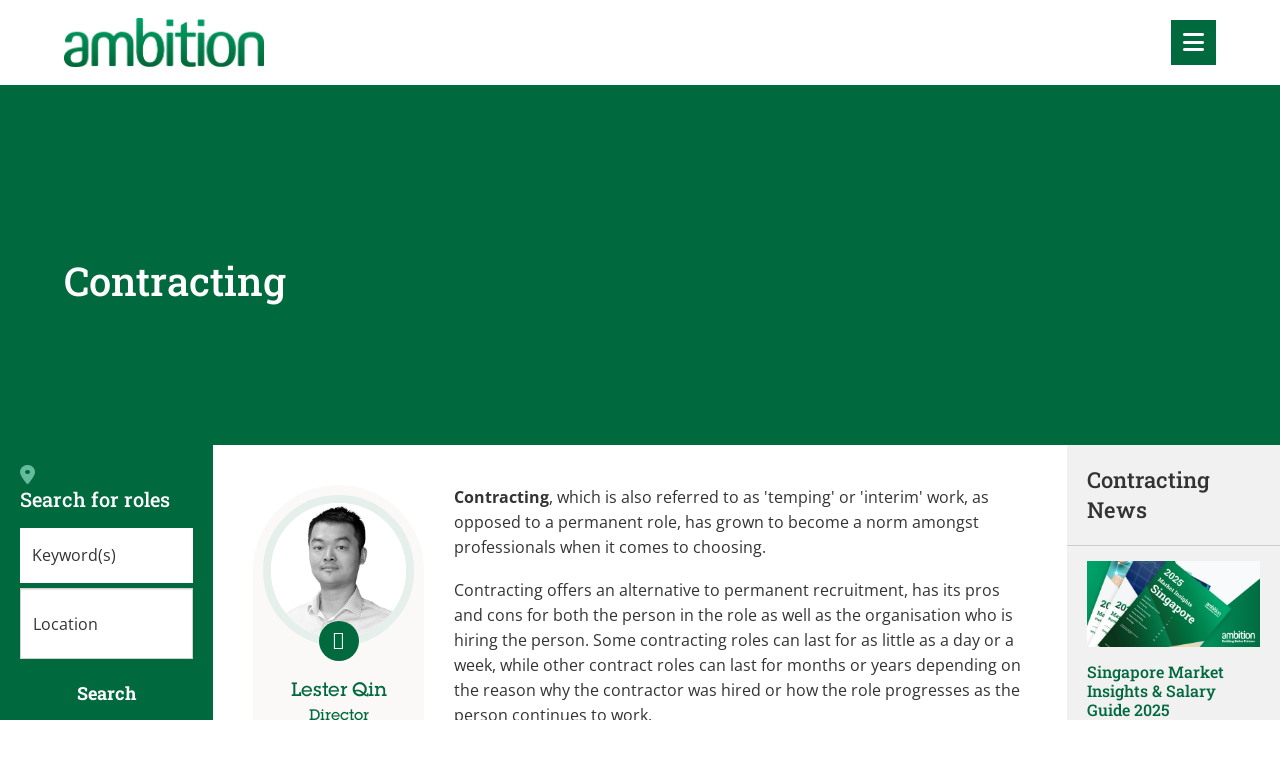

--- FILE ---
content_type: text/html; charset=utf-8
request_url: https://www.ambition.com.sg/contract-jobs-singapore
body_size: 169451
content:
<!DOCTYPE html>
<html lang="en" class="no-js">
<head>
	<meta content="width=device-width, initial-scale=1.0, maximum-scale=1.0, user-scalable=no" name="viewport"/>

<link rel="stylesheet" href="https://cdnjs.cloudflare.com/ajax/libs/font-awesome/4.7.0/css/font-awesome.min.css">

<script type="text/javascript">window.NREUM||(NREUM={});NREUM.info={"beacon":"bam.eu01.nr-data.net","errorBeacon":"bam.eu01.nr-data.net","licenseKey":"NRJS-60d294c280022ff686b","applicationID":"509047783","transactionName":"JhpeRQoXWVpTQB4TWQIQQx4LEFpB","queueTime":1,"applicationTime":74,"agent":""}</script>
<script type="text/javascript">(window.NREUM||(NREUM={})).init={privacy:{cookies_enabled:true},ajax:{deny_list:["bam.eu01.nr-data.net"]},feature_flags:["soft_nav"],distributed_tracing:{enabled:true}};(window.NREUM||(NREUM={})).loader_config={agentID:"538764150",accountID:"7081083",trustKey:"6503853",xpid:"UwYPUFZbCxAFVFhSAwYAXlc=",licenseKey:"NRJS-60d294c280022ff686b",applicationID:"509047783",browserID:"538764150"};;/*! For license information please see nr-loader-spa-1.308.0.min.js.LICENSE.txt */
(()=>{var e,t,r={384:(e,t,r)=>{"use strict";r.d(t,{NT:()=>a,US:()=>u,Zm:()=>o,bQ:()=>d,dV:()=>c,pV:()=>l});var n=r(6154),i=r(1863),s=r(1910);const a={beacon:"bam.nr-data.net",errorBeacon:"bam.nr-data.net"};function o(){return n.gm.NREUM||(n.gm.NREUM={}),void 0===n.gm.newrelic&&(n.gm.newrelic=n.gm.NREUM),n.gm.NREUM}function c(){let e=o();return e.o||(e.o={ST:n.gm.setTimeout,SI:n.gm.setImmediate||n.gm.setInterval,CT:n.gm.clearTimeout,XHR:n.gm.XMLHttpRequest,REQ:n.gm.Request,EV:n.gm.Event,PR:n.gm.Promise,MO:n.gm.MutationObserver,FETCH:n.gm.fetch,WS:n.gm.WebSocket},(0,s.i)(...Object.values(e.o))),e}function d(e,t){let r=o();r.initializedAgents??={},t.initializedAt={ms:(0,i.t)(),date:new Date},r.initializedAgents[e]=t}function u(e,t){o()[e]=t}function l(){return function(){let e=o();const t=e.info||{};e.info={beacon:a.beacon,errorBeacon:a.errorBeacon,...t}}(),function(){let e=o();const t=e.init||{};e.init={...t}}(),c(),function(){let e=o();const t=e.loader_config||{};e.loader_config={...t}}(),o()}},782:(e,t,r)=>{"use strict";r.d(t,{T:()=>n});const n=r(860).K7.pageViewTiming},860:(e,t,r)=>{"use strict";r.d(t,{$J:()=>u,K7:()=>c,P3:()=>d,XX:()=>i,Yy:()=>o,df:()=>s,qY:()=>n,v4:()=>a});const n="events",i="jserrors",s="browser/blobs",a="rum",o="browser/logs",c={ajax:"ajax",genericEvents:"generic_events",jserrors:i,logging:"logging",metrics:"metrics",pageAction:"page_action",pageViewEvent:"page_view_event",pageViewTiming:"page_view_timing",sessionReplay:"session_replay",sessionTrace:"session_trace",softNav:"soft_navigations",spa:"spa"},d={[c.pageViewEvent]:1,[c.pageViewTiming]:2,[c.metrics]:3,[c.jserrors]:4,[c.spa]:5,[c.ajax]:6,[c.sessionTrace]:7,[c.softNav]:8,[c.sessionReplay]:9,[c.logging]:10,[c.genericEvents]:11},u={[c.pageViewEvent]:a,[c.pageViewTiming]:n,[c.ajax]:n,[c.spa]:n,[c.softNav]:n,[c.metrics]:i,[c.jserrors]:i,[c.sessionTrace]:s,[c.sessionReplay]:s,[c.logging]:o,[c.genericEvents]:"ins"}},944:(e,t,r)=>{"use strict";r.d(t,{R:()=>i});var n=r(3241);function i(e,t){"function"==typeof console.debug&&(console.debug("New Relic Warning: https://github.com/newrelic/newrelic-browser-agent/blob/main/docs/warning-codes.md#".concat(e),t),(0,n.W)({agentIdentifier:null,drained:null,type:"data",name:"warn",feature:"warn",data:{code:e,secondary:t}}))}},993:(e,t,r)=>{"use strict";r.d(t,{A$:()=>s,ET:()=>a,TZ:()=>o,p_:()=>i});var n=r(860);const i={ERROR:"ERROR",WARN:"WARN",INFO:"INFO",DEBUG:"DEBUG",TRACE:"TRACE"},s={OFF:0,ERROR:1,WARN:2,INFO:3,DEBUG:4,TRACE:5},a="log",o=n.K7.logging},1541:(e,t,r)=>{"use strict";r.d(t,{U:()=>i,f:()=>n});const n={MFE:"MFE",BA:"BA"};function i(e,t){if(2!==t?.harvestEndpointVersion)return{};const r=t.agentRef.runtime.appMetadata.agents[0].entityGuid;return e?{"source.id":e.id,"source.name":e.name,"source.type":e.type,"parent.id":e.parent?.id||r,"parent.type":e.parent?.type||n.BA}:{"entity.guid":r,appId:t.agentRef.info.applicationID}}},1687:(e,t,r)=>{"use strict";r.d(t,{Ak:()=>d,Ze:()=>h,x3:()=>u});var n=r(3241),i=r(7836),s=r(3606),a=r(860),o=r(2646);const c={};function d(e,t){const r={staged:!1,priority:a.P3[t]||0};l(e),c[e].get(t)||c[e].set(t,r)}function u(e,t){e&&c[e]&&(c[e].get(t)&&c[e].delete(t),p(e,t,!1),c[e].size&&f(e))}function l(e){if(!e)throw new Error("agentIdentifier required");c[e]||(c[e]=new Map)}function h(e="",t="feature",r=!1){if(l(e),!e||!c[e].get(t)||r)return p(e,t);c[e].get(t).staged=!0,f(e)}function f(e){const t=Array.from(c[e]);t.every(([e,t])=>t.staged)&&(t.sort((e,t)=>e[1].priority-t[1].priority),t.forEach(([t])=>{c[e].delete(t),p(e,t)}))}function p(e,t,r=!0){const a=e?i.ee.get(e):i.ee,c=s.i.handlers;if(!a.aborted&&a.backlog&&c){if((0,n.W)({agentIdentifier:e,type:"lifecycle",name:"drain",feature:t}),r){const e=a.backlog[t],r=c[t];if(r){for(let t=0;e&&t<e.length;++t)g(e[t],r);Object.entries(r).forEach(([e,t])=>{Object.values(t||{}).forEach(t=>{t[0]?.on&&t[0]?.context()instanceof o.y&&t[0].on(e,t[1])})})}}a.isolatedBacklog||delete c[t],a.backlog[t]=null,a.emit("drain-"+t,[])}}function g(e,t){var r=e[1];Object.values(t[r]||{}).forEach(t=>{var r=e[0];if(t[0]===r){var n=t[1],i=e[3],s=e[2];n.apply(i,s)}})}},1738:(e,t,r)=>{"use strict";r.d(t,{U:()=>f,Y:()=>h});var n=r(3241),i=r(9908),s=r(1863),a=r(944),o=r(5701),c=r(3969),d=r(8362),u=r(860),l=r(4261);function h(e,t,r,s){const h=s||r;!h||h[e]&&h[e]!==d.d.prototype[e]||(h[e]=function(){(0,i.p)(c.xV,["API/"+e+"/called"],void 0,u.K7.metrics,r.ee),(0,n.W)({agentIdentifier:r.agentIdentifier,drained:!!o.B?.[r.agentIdentifier],type:"data",name:"api",feature:l.Pl+e,data:{}});try{return t.apply(this,arguments)}catch(e){(0,a.R)(23,e)}})}function f(e,t,r,n,a){const o=e.info;null===r?delete o.jsAttributes[t]:o.jsAttributes[t]=r,(a||null===r)&&(0,i.p)(l.Pl+n,[(0,s.t)(),t,r],void 0,"session",e.ee)}},1741:(e,t,r)=>{"use strict";r.d(t,{W:()=>s});var n=r(944),i=r(4261);class s{#e(e,...t){if(this[e]!==s.prototype[e])return this[e](...t);(0,n.R)(35,e)}addPageAction(e,t){return this.#e(i.hG,e,t)}register(e){return this.#e(i.eY,e)}recordCustomEvent(e,t){return this.#e(i.fF,e,t)}setPageViewName(e,t){return this.#e(i.Fw,e,t)}setCustomAttribute(e,t,r){return this.#e(i.cD,e,t,r)}noticeError(e,t){return this.#e(i.o5,e,t)}setUserId(e,t=!1){return this.#e(i.Dl,e,t)}setApplicationVersion(e){return this.#e(i.nb,e)}setErrorHandler(e){return this.#e(i.bt,e)}addRelease(e,t){return this.#e(i.k6,e,t)}log(e,t){return this.#e(i.$9,e,t)}start(){return this.#e(i.d3)}finished(e){return this.#e(i.BL,e)}recordReplay(){return this.#e(i.CH)}pauseReplay(){return this.#e(i.Tb)}addToTrace(e){return this.#e(i.U2,e)}setCurrentRouteName(e){return this.#e(i.PA,e)}interaction(e){return this.#e(i.dT,e)}wrapLogger(e,t,r){return this.#e(i.Wb,e,t,r)}measure(e,t){return this.#e(i.V1,e,t)}consent(e){return this.#e(i.Pv,e)}}},1863:(e,t,r)=>{"use strict";function n(){return Math.floor(performance.now())}r.d(t,{t:()=>n})},1910:(e,t,r)=>{"use strict";r.d(t,{i:()=>s});var n=r(944);const i=new Map;function s(...e){return e.every(e=>{if(i.has(e))return i.get(e);const t="function"==typeof e?e.toString():"",r=t.includes("[native code]"),s=t.includes("nrWrapper");return r||s||(0,n.R)(64,e?.name||t),i.set(e,r),r})}},2555:(e,t,r)=>{"use strict";r.d(t,{D:()=>o,f:()=>a});var n=r(384),i=r(8122);const s={beacon:n.NT.beacon,errorBeacon:n.NT.errorBeacon,licenseKey:void 0,applicationID:void 0,sa:void 0,queueTime:void 0,applicationTime:void 0,ttGuid:void 0,user:void 0,account:void 0,product:void 0,extra:void 0,jsAttributes:{},userAttributes:void 0,atts:void 0,transactionName:void 0,tNamePlain:void 0};function a(e){try{return!!e.licenseKey&&!!e.errorBeacon&&!!e.applicationID}catch(e){return!1}}const o=e=>(0,i.a)(e,s)},2614:(e,t,r)=>{"use strict";r.d(t,{BB:()=>a,H3:()=>n,g:()=>d,iL:()=>c,tS:()=>o,uh:()=>i,wk:()=>s});const n="NRBA",i="SESSION",s=144e5,a=18e5,o={STARTED:"session-started",PAUSE:"session-pause",RESET:"session-reset",RESUME:"session-resume",UPDATE:"session-update"},c={SAME_TAB:"same-tab",CROSS_TAB:"cross-tab"},d={OFF:0,FULL:1,ERROR:2}},2646:(e,t,r)=>{"use strict";r.d(t,{y:()=>n});class n{constructor(e){this.contextId=e}}},2843:(e,t,r)=>{"use strict";r.d(t,{G:()=>s,u:()=>i});var n=r(3878);function i(e,t=!1,r,i){(0,n.DD)("visibilitychange",function(){if(t)return void("hidden"===document.visibilityState&&e());e(document.visibilityState)},r,i)}function s(e,t,r){(0,n.sp)("pagehide",e,t,r)}},3241:(e,t,r)=>{"use strict";r.d(t,{W:()=>s});var n=r(6154);const i="newrelic";function s(e={}){try{n.gm.dispatchEvent(new CustomEvent(i,{detail:e}))}catch(e){}}},3304:(e,t,r)=>{"use strict";r.d(t,{A:()=>s});var n=r(7836);const i=()=>{const e=new WeakSet;return(t,r)=>{if("object"==typeof r&&null!==r){if(e.has(r))return;e.add(r)}return r}};function s(e){try{return JSON.stringify(e,i())??""}catch(e){try{n.ee.emit("internal-error",[e])}catch(e){}return""}}},3333:(e,t,r)=>{"use strict";r.d(t,{$v:()=>u,TZ:()=>n,Xh:()=>c,Zp:()=>i,kd:()=>d,mq:()=>o,nf:()=>a,qN:()=>s});const n=r(860).K7.genericEvents,i=["auxclick","click","copy","keydown","paste","scrollend"],s=["focus","blur"],a=4,o=1e3,c=2e3,d=["PageAction","UserAction","BrowserPerformance"],u={RESOURCES:"experimental.resources",REGISTER:"register"}},3434:(e,t,r)=>{"use strict";r.d(t,{Jt:()=>s,YM:()=>d});var n=r(7836),i=r(5607);const s="nr@original:".concat(i.W),a=50;var o=Object.prototype.hasOwnProperty,c=!1;function d(e,t){return e||(e=n.ee),r.inPlace=function(e,t,n,i,s){n||(n="");const a="-"===n.charAt(0);for(let o=0;o<t.length;o++){const c=t[o],d=e[c];l(d)||(e[c]=r(d,a?c+n:n,i,c,s))}},r.flag=s,r;function r(t,r,n,c,d){return l(t)?t:(r||(r=""),nrWrapper[s]=t,function(e,t,r){if(Object.defineProperty&&Object.keys)try{return Object.keys(e).forEach(function(r){Object.defineProperty(t,r,{get:function(){return e[r]},set:function(t){return e[r]=t,t}})}),t}catch(e){u([e],r)}for(var n in e)o.call(e,n)&&(t[n]=e[n])}(t,nrWrapper,e),nrWrapper);function nrWrapper(){var s,o,l,h;let f;try{o=this,s=[...arguments],l="function"==typeof n?n(s,o):n||{}}catch(t){u([t,"",[s,o,c],l],e)}i(r+"start",[s,o,c],l,d);const p=performance.now();let g;try{return h=t.apply(o,s),g=performance.now(),h}catch(e){throw g=performance.now(),i(r+"err",[s,o,e],l,d),f=e,f}finally{const e=g-p,t={start:p,end:g,duration:e,isLongTask:e>=a,methodName:c,thrownError:f};t.isLongTask&&i("long-task",[t,o],l,d),i(r+"end",[s,o,h],l,d)}}}function i(r,n,i,s){if(!c||t){var a=c;c=!0;try{e.emit(r,n,i,t,s)}catch(t){u([t,r,n,i],e)}c=a}}}function u(e,t){t||(t=n.ee);try{t.emit("internal-error",e)}catch(e){}}function l(e){return!(e&&"function"==typeof e&&e.apply&&!e[s])}},3606:(e,t,r)=>{"use strict";r.d(t,{i:()=>s});var n=r(9908);s.on=a;var i=s.handlers={};function s(e,t,r,s){a(s||n.d,i,e,t,r)}function a(e,t,r,i,s){s||(s="feature"),e||(e=n.d);var a=t[s]=t[s]||{};(a[r]=a[r]||[]).push([e,i])}},3738:(e,t,r)=>{"use strict";r.d(t,{He:()=>i,Kp:()=>o,Lc:()=>d,Rz:()=>u,TZ:()=>n,bD:()=>s,d3:()=>a,jx:()=>l,sl:()=>h,uP:()=>c});const n=r(860).K7.sessionTrace,i="bstResource",s="resource",a="-start",o="-end",c="fn"+a,d="fn"+o,u="pushState",l=1e3,h=3e4},3785:(e,t,r)=>{"use strict";r.d(t,{R:()=>c,b:()=>d});var n=r(9908),i=r(1863),s=r(860),a=r(3969),o=r(993);function c(e,t,r={},c=o.p_.INFO,d=!0,u,l=(0,i.t)()){(0,n.p)(a.xV,["API/logging/".concat(c.toLowerCase(),"/called")],void 0,s.K7.metrics,e),(0,n.p)(o.ET,[l,t,r,c,d,u],void 0,s.K7.logging,e)}function d(e){return"string"==typeof e&&Object.values(o.p_).some(t=>t===e.toUpperCase().trim())}},3878:(e,t,r)=>{"use strict";function n(e,t){return{capture:e,passive:!1,signal:t}}function i(e,t,r=!1,i){window.addEventListener(e,t,n(r,i))}function s(e,t,r=!1,i){document.addEventListener(e,t,n(r,i))}r.d(t,{DD:()=>s,jT:()=>n,sp:()=>i})},3962:(e,t,r)=>{"use strict";r.d(t,{AM:()=>a,O2:()=>l,OV:()=>s,Qu:()=>h,TZ:()=>c,ih:()=>f,pP:()=>o,t1:()=>u,tC:()=>i,wD:()=>d});var n=r(860);const i=["click","keydown","submit"],s="popstate",a="api",o="initialPageLoad",c=n.K7.softNav,d=5e3,u=500,l={INITIAL_PAGE_LOAD:"",ROUTE_CHANGE:1,UNSPECIFIED:2},h={INTERACTION:1,AJAX:2,CUSTOM_END:3,CUSTOM_TRACER:4},f={IP:"in progress",PF:"pending finish",FIN:"finished",CAN:"cancelled"}},3969:(e,t,r)=>{"use strict";r.d(t,{TZ:()=>n,XG:()=>o,rs:()=>i,xV:()=>a,z_:()=>s});const n=r(860).K7.metrics,i="sm",s="cm",a="storeSupportabilityMetrics",o="storeEventMetrics"},4234:(e,t,r)=>{"use strict";r.d(t,{W:()=>s});var n=r(7836),i=r(1687);class s{constructor(e,t){this.agentIdentifier=e,this.ee=n.ee.get(e),this.featureName=t,this.blocked=!1}deregisterDrain(){(0,i.x3)(this.agentIdentifier,this.featureName)}}},4261:(e,t,r)=>{"use strict";r.d(t,{$9:()=>u,BL:()=>c,CH:()=>p,Dl:()=>R,Fw:()=>w,PA:()=>v,Pl:()=>n,Pv:()=>A,Tb:()=>h,U2:()=>a,V1:()=>E,Wb:()=>T,bt:()=>y,cD:()=>b,d3:()=>x,dT:()=>d,eY:()=>g,fF:()=>f,hG:()=>s,hw:()=>i,k6:()=>o,nb:()=>m,o5:()=>l});const n="api-",i=n+"ixn-",s="addPageAction",a="addToTrace",o="addRelease",c="finished",d="interaction",u="log",l="noticeError",h="pauseReplay",f="recordCustomEvent",p="recordReplay",g="register",m="setApplicationVersion",v="setCurrentRouteName",b="setCustomAttribute",y="setErrorHandler",w="setPageViewName",R="setUserId",x="start",T="wrapLogger",E="measure",A="consent"},5205:(e,t,r)=>{"use strict";r.d(t,{j:()=>S});var n=r(384),i=r(1741);var s=r(2555),a=r(3333);const o=e=>{if(!e||"string"!=typeof e)return!1;try{document.createDocumentFragment().querySelector(e)}catch{return!1}return!0};var c=r(2614),d=r(944),u=r(8122);const l="[data-nr-mask]",h=e=>(0,u.a)(e,(()=>{const e={feature_flags:[],experimental:{allow_registered_children:!1,resources:!1},mask_selector:"*",block_selector:"[data-nr-block]",mask_input_options:{color:!1,date:!1,"datetime-local":!1,email:!1,month:!1,number:!1,range:!1,search:!1,tel:!1,text:!1,time:!1,url:!1,week:!1,textarea:!1,select:!1,password:!0}};return{ajax:{deny_list:void 0,block_internal:!0,enabled:!0,autoStart:!0},api:{get allow_registered_children(){return e.feature_flags.includes(a.$v.REGISTER)||e.experimental.allow_registered_children},set allow_registered_children(t){e.experimental.allow_registered_children=t},duplicate_registered_data:!1},browser_consent_mode:{enabled:!1},distributed_tracing:{enabled:void 0,exclude_newrelic_header:void 0,cors_use_newrelic_header:void 0,cors_use_tracecontext_headers:void 0,allowed_origins:void 0},get feature_flags(){return e.feature_flags},set feature_flags(t){e.feature_flags=t},generic_events:{enabled:!0,autoStart:!0},harvest:{interval:30},jserrors:{enabled:!0,autoStart:!0},logging:{enabled:!0,autoStart:!0},metrics:{enabled:!0,autoStart:!0},obfuscate:void 0,page_action:{enabled:!0},page_view_event:{enabled:!0,autoStart:!0},page_view_timing:{enabled:!0,autoStart:!0},performance:{capture_marks:!1,capture_measures:!1,capture_detail:!0,resources:{get enabled(){return e.feature_flags.includes(a.$v.RESOURCES)||e.experimental.resources},set enabled(t){e.experimental.resources=t},asset_types:[],first_party_domains:[],ignore_newrelic:!0}},privacy:{cookies_enabled:!0},proxy:{assets:void 0,beacon:void 0},session:{expiresMs:c.wk,inactiveMs:c.BB},session_replay:{autoStart:!0,enabled:!1,preload:!1,sampling_rate:10,error_sampling_rate:100,collect_fonts:!1,inline_images:!1,fix_stylesheets:!0,mask_all_inputs:!0,get mask_text_selector(){return e.mask_selector},set mask_text_selector(t){o(t)?e.mask_selector="".concat(t,",").concat(l):""===t||null===t?e.mask_selector=l:(0,d.R)(5,t)},get block_class(){return"nr-block"},get ignore_class(){return"nr-ignore"},get mask_text_class(){return"nr-mask"},get block_selector(){return e.block_selector},set block_selector(t){o(t)?e.block_selector+=",".concat(t):""!==t&&(0,d.R)(6,t)},get mask_input_options(){return e.mask_input_options},set mask_input_options(t){t&&"object"==typeof t?e.mask_input_options={...t,password:!0}:(0,d.R)(7,t)}},session_trace:{enabled:!0,autoStart:!0},soft_navigations:{enabled:!0,autoStart:!0},spa:{enabled:!0,autoStart:!0},ssl:void 0,user_actions:{enabled:!0,elementAttributes:["id","className","tagName","type"]}}})());var f=r(6154),p=r(9324);let g=0;const m={buildEnv:p.F3,distMethod:p.Xs,version:p.xv,originTime:f.WN},v={consented:!1},b={appMetadata:{},get consented(){return this.session?.state?.consent||v.consented},set consented(e){v.consented=e},customTransaction:void 0,denyList:void 0,disabled:!1,harvester:void 0,isolatedBacklog:!1,isRecording:!1,loaderType:void 0,maxBytes:3e4,obfuscator:void 0,onerror:void 0,ptid:void 0,releaseIds:{},session:void 0,timeKeeper:void 0,registeredEntities:[],jsAttributesMetadata:{bytes:0},get harvestCount(){return++g}},y=e=>{const t=(0,u.a)(e,b),r=Object.keys(m).reduce((e,t)=>(e[t]={value:m[t],writable:!1,configurable:!0,enumerable:!0},e),{});return Object.defineProperties(t,r)};var w=r(5701);const R=e=>{const t=e.startsWith("http");e+="/",r.p=t?e:"https://"+e};var x=r(7836),T=r(3241);const E={accountID:void 0,trustKey:void 0,agentID:void 0,licenseKey:void 0,applicationID:void 0,xpid:void 0},A=e=>(0,u.a)(e,E),_=new Set;function S(e,t={},r,a){let{init:o,info:c,loader_config:d,runtime:u={},exposed:l=!0}=t;if(!c){const e=(0,n.pV)();o=e.init,c=e.info,d=e.loader_config}e.init=h(o||{}),e.loader_config=A(d||{}),c.jsAttributes??={},f.bv&&(c.jsAttributes.isWorker=!0),e.info=(0,s.D)(c);const p=e.init,g=[c.beacon,c.errorBeacon];_.has(e.agentIdentifier)||(p.proxy.assets&&(R(p.proxy.assets),g.push(p.proxy.assets)),p.proxy.beacon&&g.push(p.proxy.beacon),e.beacons=[...g],function(e){const t=(0,n.pV)();Object.getOwnPropertyNames(i.W.prototype).forEach(r=>{const n=i.W.prototype[r];if("function"!=typeof n||"constructor"===n)return;let s=t[r];e[r]&&!1!==e.exposed&&"micro-agent"!==e.runtime?.loaderType&&(t[r]=(...t)=>{const n=e[r](...t);return s?s(...t):n})})}(e),(0,n.US)("activatedFeatures",w.B)),u.denyList=[...p.ajax.deny_list||[],...p.ajax.block_internal?g:[]],u.ptid=e.agentIdentifier,u.loaderType=r,e.runtime=y(u),_.has(e.agentIdentifier)||(e.ee=x.ee.get(e.agentIdentifier),e.exposed=l,(0,T.W)({agentIdentifier:e.agentIdentifier,drained:!!w.B?.[e.agentIdentifier],type:"lifecycle",name:"initialize",feature:void 0,data:e.config})),_.add(e.agentIdentifier)}},5270:(e,t,r)=>{"use strict";r.d(t,{Aw:()=>a,SR:()=>s,rF:()=>o});var n=r(384),i=r(7767);function s(e){return!!(0,n.dV)().o.MO&&(0,i.V)(e)&&!0===e?.session_trace.enabled}function a(e){return!0===e?.session_replay.preload&&s(e)}function o(e,t){try{if("string"==typeof t?.type){if("password"===t.type.toLowerCase())return"*".repeat(e?.length||0);if(void 0!==t?.dataset?.nrUnmask||t?.classList?.contains("nr-unmask"))return e}}catch(e){}return"string"==typeof e?e.replace(/[\S]/g,"*"):"*".repeat(e?.length||0)}},5289:(e,t,r)=>{"use strict";r.d(t,{GG:()=>a,Qr:()=>c,sB:()=>o});var n=r(3878),i=r(6389);function s(){return"undefined"==typeof document||"complete"===document.readyState}function a(e,t){if(s())return e();const r=(0,i.J)(e),a=setInterval(()=>{s()&&(clearInterval(a),r())},500);(0,n.sp)("load",r,t)}function o(e){if(s())return e();(0,n.DD)("DOMContentLoaded",e)}function c(e){if(s())return e();(0,n.sp)("popstate",e)}},5607:(e,t,r)=>{"use strict";r.d(t,{W:()=>n});const n=(0,r(9566).bz)()},5701:(e,t,r)=>{"use strict";r.d(t,{B:()=>s,t:()=>a});var n=r(3241);const i=new Set,s={};function a(e,t){const r=t.agentIdentifier;s[r]??={},e&&"object"==typeof e&&(i.has(r)||(t.ee.emit("rumresp",[e]),s[r]=e,i.add(r),(0,n.W)({agentIdentifier:r,loaded:!0,drained:!0,type:"lifecycle",name:"load",feature:void 0,data:e})))}},6154:(e,t,r)=>{"use strict";r.d(t,{OF:()=>d,RI:()=>i,WN:()=>h,bv:()=>s,eN:()=>f,gm:()=>a,lR:()=>l,m:()=>c,mw:()=>o,sb:()=>u});var n=r(1863);const i="undefined"!=typeof window&&!!window.document,s="undefined"!=typeof WorkerGlobalScope&&("undefined"!=typeof self&&self instanceof WorkerGlobalScope&&self.navigator instanceof WorkerNavigator||"undefined"!=typeof globalThis&&globalThis instanceof WorkerGlobalScope&&globalThis.navigator instanceof WorkerNavigator),a=i?window:"undefined"!=typeof WorkerGlobalScope&&("undefined"!=typeof self&&self instanceof WorkerGlobalScope&&self||"undefined"!=typeof globalThis&&globalThis instanceof WorkerGlobalScope&&globalThis),o=Boolean("hidden"===a?.document?.visibilityState),c=""+a?.location,d=/iPad|iPhone|iPod/.test(a.navigator?.userAgent),u=d&&"undefined"==typeof SharedWorker,l=(()=>{const e=a.navigator?.userAgent?.match(/Firefox[/\s](\d+\.\d+)/);return Array.isArray(e)&&e.length>=2?+e[1]:0})(),h=Date.now()-(0,n.t)(),f=()=>"undefined"!=typeof PerformanceNavigationTiming&&a?.performance?.getEntriesByType("navigation")?.[0]?.responseStart},6344:(e,t,r)=>{"use strict";r.d(t,{BB:()=>u,Qb:()=>l,TZ:()=>i,Ug:()=>a,Vh:()=>s,_s:()=>o,bc:()=>d,yP:()=>c});var n=r(2614);const i=r(860).K7.sessionReplay,s="errorDuringReplay",a=.12,o={DomContentLoaded:0,Load:1,FullSnapshot:2,IncrementalSnapshot:3,Meta:4,Custom:5},c={[n.g.ERROR]:15e3,[n.g.FULL]:3e5,[n.g.OFF]:0},d={RESET:{message:"Session was reset",sm:"Reset"},IMPORT:{message:"Recorder failed to import",sm:"Import"},TOO_MANY:{message:"429: Too Many Requests",sm:"Too-Many"},TOO_BIG:{message:"Payload was too large",sm:"Too-Big"},CROSS_TAB:{message:"Session Entity was set to OFF on another tab",sm:"Cross-Tab"},ENTITLEMENTS:{message:"Session Replay is not allowed and will not be started",sm:"Entitlement"}},u=5e3,l={API:"api",RESUME:"resume",SWITCH_TO_FULL:"switchToFull",INITIALIZE:"initialize",PRELOAD:"preload"}},6389:(e,t,r)=>{"use strict";function n(e,t=500,r={}){const n=r?.leading||!1;let i;return(...r)=>{n&&void 0===i&&(e.apply(this,r),i=setTimeout(()=>{i=clearTimeout(i)},t)),n||(clearTimeout(i),i=setTimeout(()=>{e.apply(this,r)},t))}}function i(e){let t=!1;return(...r)=>{t||(t=!0,e.apply(this,r))}}r.d(t,{J:()=>i,s:()=>n})},6630:(e,t,r)=>{"use strict";r.d(t,{T:()=>n});const n=r(860).K7.pageViewEvent},6774:(e,t,r)=>{"use strict";r.d(t,{T:()=>n});const n=r(860).K7.jserrors},7295:(e,t,r)=>{"use strict";r.d(t,{Xv:()=>a,gX:()=>i,iW:()=>s});var n=[];function i(e){if(!e||s(e))return!1;if(0===n.length)return!0;if("*"===n[0].hostname)return!1;for(var t=0;t<n.length;t++){var r=n[t];if(r.hostname.test(e.hostname)&&r.pathname.test(e.pathname))return!1}return!0}function s(e){return void 0===e.hostname}function a(e){if(n=[],e&&e.length)for(var t=0;t<e.length;t++){let r=e[t];if(!r)continue;if("*"===r)return void(n=[{hostname:"*"}]);0===r.indexOf("http://")?r=r.substring(7):0===r.indexOf("https://")&&(r=r.substring(8));const i=r.indexOf("/");let s,a;i>0?(s=r.substring(0,i),a=r.substring(i)):(s=r,a="*");let[c]=s.split(":");n.push({hostname:o(c),pathname:o(a,!0)})}}function o(e,t=!1){const r=e.replace(/[.+?^${}()|[\]\\]/g,e=>"\\"+e).replace(/\*/g,".*?");return new RegExp((t?"^":"")+r+"$")}},7485:(e,t,r)=>{"use strict";r.d(t,{D:()=>i});var n=r(6154);function i(e){if(0===(e||"").indexOf("data:"))return{protocol:"data"};try{const t=new URL(e,location.href),r={port:t.port,hostname:t.hostname,pathname:t.pathname,search:t.search,protocol:t.protocol.slice(0,t.protocol.indexOf(":")),sameOrigin:t.protocol===n.gm?.location?.protocol&&t.host===n.gm?.location?.host};return r.port&&""!==r.port||("http:"===t.protocol&&(r.port="80"),"https:"===t.protocol&&(r.port="443")),r.pathname&&""!==r.pathname?r.pathname.startsWith("/")||(r.pathname="/".concat(r.pathname)):r.pathname="/",r}catch(e){return{}}}},7699:(e,t,r)=>{"use strict";r.d(t,{It:()=>s,KC:()=>o,No:()=>i,qh:()=>a});var n=r(860);const i=16e3,s=1e6,a="SESSION_ERROR",o={[n.K7.logging]:!0,[n.K7.genericEvents]:!1,[n.K7.jserrors]:!1,[n.K7.ajax]:!1}},7767:(e,t,r)=>{"use strict";r.d(t,{V:()=>i});var n=r(6154);const i=e=>n.RI&&!0===e?.privacy.cookies_enabled},7836:(e,t,r)=>{"use strict";r.d(t,{P:()=>o,ee:()=>c});var n=r(384),i=r(8990),s=r(2646),a=r(5607);const o="nr@context:".concat(a.W),c=function e(t,r){var n={},a={},u={},l=!1;try{l=16===r.length&&d.initializedAgents?.[r]?.runtime.isolatedBacklog}catch(e){}var h={on:p,addEventListener:p,removeEventListener:function(e,t){var r=n[e];if(!r)return;for(var i=0;i<r.length;i++)r[i]===t&&r.splice(i,1)},emit:function(e,r,n,i,s){!1!==s&&(s=!0);if(c.aborted&&!i)return;t&&s&&t.emit(e,r,n);var o=f(n);g(e).forEach(e=>{e.apply(o,r)});var d=v()[a[e]];d&&d.push([h,e,r,o]);return o},get:m,listeners:g,context:f,buffer:function(e,t){const r=v();if(t=t||"feature",h.aborted)return;Object.entries(e||{}).forEach(([e,n])=>{a[n]=t,t in r||(r[t]=[])})},abort:function(){h._aborted=!0,Object.keys(h.backlog).forEach(e=>{delete h.backlog[e]})},isBuffering:function(e){return!!v()[a[e]]},debugId:r,backlog:l?{}:t&&"object"==typeof t.backlog?t.backlog:{},isolatedBacklog:l};return Object.defineProperty(h,"aborted",{get:()=>{let e=h._aborted||!1;return e||(t&&(e=t.aborted),e)}}),h;function f(e){return e&&e instanceof s.y?e:e?(0,i.I)(e,o,()=>new s.y(o)):new s.y(o)}function p(e,t){n[e]=g(e).concat(t)}function g(e){return n[e]||[]}function m(t){return u[t]=u[t]||e(h,t)}function v(){return h.backlog}}(void 0,"globalEE"),d=(0,n.Zm)();d.ee||(d.ee=c)},8122:(e,t,r)=>{"use strict";r.d(t,{a:()=>i});var n=r(944);function i(e,t){try{if(!e||"object"!=typeof e)return(0,n.R)(3);if(!t||"object"!=typeof t)return(0,n.R)(4);const r=Object.create(Object.getPrototypeOf(t),Object.getOwnPropertyDescriptors(t)),s=0===Object.keys(r).length?e:r;for(let a in s)if(void 0!==e[a])try{if(null===e[a]){r[a]=null;continue}Array.isArray(e[a])&&Array.isArray(t[a])?r[a]=Array.from(new Set([...e[a],...t[a]])):"object"==typeof e[a]&&"object"==typeof t[a]?r[a]=i(e[a],t[a]):r[a]=e[a]}catch(e){r[a]||(0,n.R)(1,e)}return r}catch(e){(0,n.R)(2,e)}}},8139:(e,t,r)=>{"use strict";r.d(t,{u:()=>h});var n=r(7836),i=r(3434),s=r(8990),a=r(6154);const o={},c=a.gm.XMLHttpRequest,d="addEventListener",u="removeEventListener",l="nr@wrapped:".concat(n.P);function h(e){var t=function(e){return(e||n.ee).get("events")}(e);if(o[t.debugId]++)return t;o[t.debugId]=1;var r=(0,i.YM)(t,!0);function h(e){r.inPlace(e,[d,u],"-",p)}function p(e,t){return e[1]}return"getPrototypeOf"in Object&&(a.RI&&f(document,h),c&&f(c.prototype,h),f(a.gm,h)),t.on(d+"-start",function(e,t){var n=e[1];if(null!==n&&("function"==typeof n||"object"==typeof n)&&"newrelic"!==e[0]){var i=(0,s.I)(n,l,function(){var e={object:function(){if("function"!=typeof n.handleEvent)return;return n.handleEvent.apply(n,arguments)},function:n}[typeof n];return e?r(e,"fn-",null,e.name||"anonymous"):n});this.wrapped=e[1]=i}}),t.on(u+"-start",function(e){e[1]=this.wrapped||e[1]}),t}function f(e,t,...r){let n=e;for(;"object"==typeof n&&!Object.prototype.hasOwnProperty.call(n,d);)n=Object.getPrototypeOf(n);n&&t(n,...r)}},8362:(e,t,r)=>{"use strict";r.d(t,{d:()=>s});var n=r(9566),i=r(1741);class s extends i.W{agentIdentifier=(0,n.LA)(16)}},8374:(e,t,r)=>{r.nc=(()=>{try{return document?.currentScript?.nonce}catch(e){}return""})()},8990:(e,t,r)=>{"use strict";r.d(t,{I:()=>i});var n=Object.prototype.hasOwnProperty;function i(e,t,r){if(n.call(e,t))return e[t];var i=r();if(Object.defineProperty&&Object.keys)try{return Object.defineProperty(e,t,{value:i,writable:!0,enumerable:!1}),i}catch(e){}return e[t]=i,i}},9119:(e,t,r)=>{"use strict";r.d(t,{L:()=>s});var n=/([^?#]*)[^#]*(#[^?]*|$).*/,i=/([^?#]*)().*/;function s(e,t){return e?e.replace(t?n:i,"$1$2"):e}},9300:(e,t,r)=>{"use strict";r.d(t,{T:()=>n});const n=r(860).K7.ajax},9324:(e,t,r)=>{"use strict";r.d(t,{AJ:()=>a,F3:()=>i,Xs:()=>s,Yq:()=>o,xv:()=>n});const n="1.308.0",i="PROD",s="CDN",a="@newrelic/rrweb",o="1.0.1"},9566:(e,t,r)=>{"use strict";r.d(t,{LA:()=>o,ZF:()=>c,bz:()=>a,el:()=>d});var n=r(6154);const i="xxxxxxxx-xxxx-4xxx-yxxx-xxxxxxxxxxxx";function s(e,t){return e?15&e[t]:16*Math.random()|0}function a(){const e=n.gm?.crypto||n.gm?.msCrypto;let t,r=0;return e&&e.getRandomValues&&(t=e.getRandomValues(new Uint8Array(30))),i.split("").map(e=>"x"===e?s(t,r++).toString(16):"y"===e?(3&s()|8).toString(16):e).join("")}function o(e){const t=n.gm?.crypto||n.gm?.msCrypto;let r,i=0;t&&t.getRandomValues&&(r=t.getRandomValues(new Uint8Array(e)));const a=[];for(var o=0;o<e;o++)a.push(s(r,i++).toString(16));return a.join("")}function c(){return o(16)}function d(){return o(32)}},9908:(e,t,r)=>{"use strict";r.d(t,{d:()=>n,p:()=>i});var n=r(7836).ee.get("handle");function i(e,t,r,i,s){s?(s.buffer([e],i),s.emit(e,t,r)):(n.buffer([e],i),n.emit(e,t,r))}}},n={};function i(e){var t=n[e];if(void 0!==t)return t.exports;var s=n[e]={exports:{}};return r[e](s,s.exports,i),s.exports}i.m=r,i.d=(e,t)=>{for(var r in t)i.o(t,r)&&!i.o(e,r)&&Object.defineProperty(e,r,{enumerable:!0,get:t[r]})},i.f={},i.e=e=>Promise.all(Object.keys(i.f).reduce((t,r)=>(i.f[r](e,t),t),[])),i.u=e=>({212:"nr-spa-compressor",249:"nr-spa-recorder",478:"nr-spa"}[e]+"-1.308.0.min.js"),i.o=(e,t)=>Object.prototype.hasOwnProperty.call(e,t),e={},t="NRBA-1.308.0.PROD:",i.l=(r,n,s,a)=>{if(e[r])e[r].push(n);else{var o,c;if(void 0!==s)for(var d=document.getElementsByTagName("script"),u=0;u<d.length;u++){var l=d[u];if(l.getAttribute("src")==r||l.getAttribute("data-webpack")==t+s){o=l;break}}if(!o){c=!0;var h={478:"sha512-RSfSVnmHk59T/uIPbdSE0LPeqcEdF4/+XhfJdBuccH5rYMOEZDhFdtnh6X6nJk7hGpzHd9Ujhsy7lZEz/ORYCQ==",249:"sha512-ehJXhmntm85NSqW4MkhfQqmeKFulra3klDyY0OPDUE+sQ3GokHlPh1pmAzuNy//3j4ac6lzIbmXLvGQBMYmrkg==",212:"sha512-B9h4CR46ndKRgMBcK+j67uSR2RCnJfGefU+A7FrgR/k42ovXy5x/MAVFiSvFxuVeEk/pNLgvYGMp1cBSK/G6Fg=="};(o=document.createElement("script")).charset="utf-8",i.nc&&o.setAttribute("nonce",i.nc),o.setAttribute("data-webpack",t+s),o.src=r,0!==o.src.indexOf(window.location.origin+"/")&&(o.crossOrigin="anonymous"),h[a]&&(o.integrity=h[a])}e[r]=[n];var f=(t,n)=>{o.onerror=o.onload=null,clearTimeout(p);var i=e[r];if(delete e[r],o.parentNode&&o.parentNode.removeChild(o),i&&i.forEach(e=>e(n)),t)return t(n)},p=setTimeout(f.bind(null,void 0,{type:"timeout",target:o}),12e4);o.onerror=f.bind(null,o.onerror),o.onload=f.bind(null,o.onload),c&&document.head.appendChild(o)}},i.r=e=>{"undefined"!=typeof Symbol&&Symbol.toStringTag&&Object.defineProperty(e,Symbol.toStringTag,{value:"Module"}),Object.defineProperty(e,"__esModule",{value:!0})},i.p="https://js-agent.newrelic.com/",(()=>{var e={38:0,788:0};i.f.j=(t,r)=>{var n=i.o(e,t)?e[t]:void 0;if(0!==n)if(n)r.push(n[2]);else{var s=new Promise((r,i)=>n=e[t]=[r,i]);r.push(n[2]=s);var a=i.p+i.u(t),o=new Error;i.l(a,r=>{if(i.o(e,t)&&(0!==(n=e[t])&&(e[t]=void 0),n)){var s=r&&("load"===r.type?"missing":r.type),a=r&&r.target&&r.target.src;o.message="Loading chunk "+t+" failed: ("+s+": "+a+")",o.name="ChunkLoadError",o.type=s,o.request=a,n[1](o)}},"chunk-"+t,t)}};var t=(t,r)=>{var n,s,[a,o,c]=r,d=0;if(a.some(t=>0!==e[t])){for(n in o)i.o(o,n)&&(i.m[n]=o[n]);if(c)c(i)}for(t&&t(r);d<a.length;d++)s=a[d],i.o(e,s)&&e[s]&&e[s][0](),e[s]=0},r=self["webpackChunk:NRBA-1.308.0.PROD"]=self["webpackChunk:NRBA-1.308.0.PROD"]||[];r.forEach(t.bind(null,0)),r.push=t.bind(null,r.push.bind(r))})(),(()=>{"use strict";i(8374);var e=i(8362),t=i(860);const r=Object.values(t.K7);var n=i(5205);var s=i(9908),a=i(1863),o=i(4261),c=i(1738);var d=i(1687),u=i(4234),l=i(5289),h=i(6154),f=i(944),p=i(5270),g=i(7767),m=i(6389),v=i(7699);class b extends u.W{constructor(e,t){super(e.agentIdentifier,t),this.agentRef=e,this.abortHandler=void 0,this.featAggregate=void 0,this.loadedSuccessfully=void 0,this.onAggregateImported=new Promise(e=>{this.loadedSuccessfully=e}),this.deferred=Promise.resolve(),!1===e.init[this.featureName].autoStart?this.deferred=new Promise((t,r)=>{this.ee.on("manual-start-all",(0,m.J)(()=>{(0,d.Ak)(e.agentIdentifier,this.featureName),t()}))}):(0,d.Ak)(e.agentIdentifier,t)}importAggregator(e,t,r={}){if(this.featAggregate)return;const n=async()=>{let n;await this.deferred;try{if((0,g.V)(e.init)){const{setupAgentSession:t}=await i.e(478).then(i.bind(i,8766));n=t(e)}}catch(e){(0,f.R)(20,e),this.ee.emit("internal-error",[e]),(0,s.p)(v.qh,[e],void 0,this.featureName,this.ee)}try{if(!this.#t(this.featureName,n,e.init))return(0,d.Ze)(this.agentIdentifier,this.featureName),void this.loadedSuccessfully(!1);const{Aggregate:i}=await t();this.featAggregate=new i(e,r),e.runtime.harvester.initializedAggregates.push(this.featAggregate),this.loadedSuccessfully(!0)}catch(e){(0,f.R)(34,e),this.abortHandler?.(),(0,d.Ze)(this.agentIdentifier,this.featureName,!0),this.loadedSuccessfully(!1),this.ee&&this.ee.abort()}};h.RI?(0,l.GG)(()=>n(),!0):n()}#t(e,r,n){if(this.blocked)return!1;switch(e){case t.K7.sessionReplay:return(0,p.SR)(n)&&!!r;case t.K7.sessionTrace:return!!r;default:return!0}}}var y=i(6630),w=i(2614),R=i(3241);class x extends b{static featureName=y.T;constructor(e){var t;super(e,y.T),this.setupInspectionEvents(e.agentIdentifier),t=e,(0,c.Y)(o.Fw,function(e,r){"string"==typeof e&&("/"!==e.charAt(0)&&(e="/"+e),t.runtime.customTransaction=(r||"http://custom.transaction")+e,(0,s.p)(o.Pl+o.Fw,[(0,a.t)()],void 0,void 0,t.ee))},t),this.importAggregator(e,()=>i.e(478).then(i.bind(i,2467)))}setupInspectionEvents(e){const t=(t,r)=>{t&&(0,R.W)({agentIdentifier:e,timeStamp:t.timeStamp,loaded:"complete"===t.target.readyState,type:"window",name:r,data:t.target.location+""})};(0,l.sB)(e=>{t(e,"DOMContentLoaded")}),(0,l.GG)(e=>{t(e,"load")}),(0,l.Qr)(e=>{t(e,"navigate")}),this.ee.on(w.tS.UPDATE,(t,r)=>{(0,R.W)({agentIdentifier:e,type:"lifecycle",name:"session",data:r})})}}var T=i(384);class E extends e.d{constructor(e){var t;(super(),h.gm)?(this.features={},(0,T.bQ)(this.agentIdentifier,this),this.desiredFeatures=new Set(e.features||[]),this.desiredFeatures.add(x),(0,n.j)(this,e,e.loaderType||"agent"),t=this,(0,c.Y)(o.cD,function(e,r,n=!1){if("string"==typeof e){if(["string","number","boolean"].includes(typeof r)||null===r)return(0,c.U)(t,e,r,o.cD,n);(0,f.R)(40,typeof r)}else(0,f.R)(39,typeof e)},t),function(e){(0,c.Y)(o.Dl,function(t,r=!1){if("string"!=typeof t&&null!==t)return void(0,f.R)(41,typeof t);const n=e.info.jsAttributes["enduser.id"];r&&null!=n&&n!==t?(0,s.p)(o.Pl+"setUserIdAndResetSession",[t],void 0,"session",e.ee):(0,c.U)(e,"enduser.id",t,o.Dl,!0)},e)}(this),function(e){(0,c.Y)(o.nb,function(t){if("string"==typeof t||null===t)return(0,c.U)(e,"application.version",t,o.nb,!1);(0,f.R)(42,typeof t)},e)}(this),function(e){(0,c.Y)(o.d3,function(){e.ee.emit("manual-start-all")},e)}(this),function(e){(0,c.Y)(o.Pv,function(t=!0){if("boolean"==typeof t){if((0,s.p)(o.Pl+o.Pv,[t],void 0,"session",e.ee),e.runtime.consented=t,t){const t=e.features.page_view_event;t.onAggregateImported.then(e=>{const r=t.featAggregate;e&&!r.sentRum&&r.sendRum()})}}else(0,f.R)(65,typeof t)},e)}(this),this.run()):(0,f.R)(21)}get config(){return{info:this.info,init:this.init,loader_config:this.loader_config,runtime:this.runtime}}get api(){return this}run(){try{const e=function(e){const t={};return r.forEach(r=>{t[r]=!!e[r]?.enabled}),t}(this.init),n=[...this.desiredFeatures];n.sort((e,r)=>t.P3[e.featureName]-t.P3[r.featureName]),n.forEach(r=>{if(!e[r.featureName]&&r.featureName!==t.K7.pageViewEvent)return;if(r.featureName===t.K7.spa)return void(0,f.R)(67);const n=function(e){switch(e){case t.K7.ajax:return[t.K7.jserrors];case t.K7.sessionTrace:return[t.K7.ajax,t.K7.pageViewEvent];case t.K7.sessionReplay:return[t.K7.sessionTrace];case t.K7.pageViewTiming:return[t.K7.pageViewEvent];default:return[]}}(r.featureName).filter(e=>!(e in this.features));n.length>0&&(0,f.R)(36,{targetFeature:r.featureName,missingDependencies:n}),this.features[r.featureName]=new r(this)})}catch(e){(0,f.R)(22,e);for(const e in this.features)this.features[e].abortHandler?.();const t=(0,T.Zm)();delete t.initializedAgents[this.agentIdentifier]?.features,delete this.sharedAggregator;return t.ee.get(this.agentIdentifier).abort(),!1}}}var A=i(2843),_=i(782);class S extends b{static featureName=_.T;constructor(e){super(e,_.T),h.RI&&((0,A.u)(()=>(0,s.p)("docHidden",[(0,a.t)()],void 0,_.T,this.ee),!0),(0,A.G)(()=>(0,s.p)("winPagehide",[(0,a.t)()],void 0,_.T,this.ee)),this.importAggregator(e,()=>i.e(478).then(i.bind(i,9917))))}}var O=i(3969);class I extends b{static featureName=O.TZ;constructor(e){super(e,O.TZ),h.RI&&document.addEventListener("securitypolicyviolation",e=>{(0,s.p)(O.xV,["Generic/CSPViolation/Detected"],void 0,this.featureName,this.ee)}),this.importAggregator(e,()=>i.e(478).then(i.bind(i,6555)))}}var N=i(6774),P=i(3878),k=i(3304);class D{constructor(e,t,r,n,i){this.name="UncaughtError",this.message="string"==typeof e?e:(0,k.A)(e),this.sourceURL=t,this.line=r,this.column=n,this.__newrelic=i}}function C(e){return M(e)?e:new D(void 0!==e?.message?e.message:e,e?.filename||e?.sourceURL,e?.lineno||e?.line,e?.colno||e?.col,e?.__newrelic,e?.cause)}function j(e){const t="Unhandled Promise Rejection: ";if(!e?.reason)return;if(M(e.reason)){try{e.reason.message.startsWith(t)||(e.reason.message=t+e.reason.message)}catch(e){}return C(e.reason)}const r=C(e.reason);return(r.message||"").startsWith(t)||(r.message=t+r.message),r}function L(e){if(e.error instanceof SyntaxError&&!/:\d+$/.test(e.error.stack?.trim())){const t=new D(e.message,e.filename,e.lineno,e.colno,e.error.__newrelic,e.cause);return t.name=SyntaxError.name,t}return M(e.error)?e.error:C(e)}function M(e){return e instanceof Error&&!!e.stack}function H(e,r,n,i,o=(0,a.t)()){"string"==typeof e&&(e=new Error(e)),(0,s.p)("err",[e,o,!1,r,n.runtime.isRecording,void 0,i],void 0,t.K7.jserrors,n.ee),(0,s.p)("uaErr",[],void 0,t.K7.genericEvents,n.ee)}var B=i(1541),K=i(993),W=i(3785);function U(e,{customAttributes:t={},level:r=K.p_.INFO}={},n,i,s=(0,a.t)()){(0,W.R)(n.ee,e,t,r,!1,i,s)}function F(e,r,n,i,c=(0,a.t)()){(0,s.p)(o.Pl+o.hG,[c,e,r,i],void 0,t.K7.genericEvents,n.ee)}function V(e,r,n,i,c=(0,a.t)()){const{start:d,end:u,customAttributes:l}=r||{},h={customAttributes:l||{}};if("object"!=typeof h.customAttributes||"string"!=typeof e||0===e.length)return void(0,f.R)(57);const p=(e,t)=>null==e?t:"number"==typeof e?e:e instanceof PerformanceMark?e.startTime:Number.NaN;if(h.start=p(d,0),h.end=p(u,c),Number.isNaN(h.start)||Number.isNaN(h.end))(0,f.R)(57);else{if(h.duration=h.end-h.start,!(h.duration<0))return(0,s.p)(o.Pl+o.V1,[h,e,i],void 0,t.K7.genericEvents,n.ee),h;(0,f.R)(58)}}function G(e,r={},n,i,c=(0,a.t)()){(0,s.p)(o.Pl+o.fF,[c,e,r,i],void 0,t.K7.genericEvents,n.ee)}function z(e){(0,c.Y)(o.eY,function(t){return Y(e,t)},e)}function Y(e,r,n){(0,f.R)(54,"newrelic.register"),r||={},r.type=B.f.MFE,r.licenseKey||=e.info.licenseKey,r.blocked=!1,r.parent=n||{},Array.isArray(r.tags)||(r.tags=[]);const i={};r.tags.forEach(e=>{"name"!==e&&"id"!==e&&(i["source.".concat(e)]=!0)}),r.isolated??=!0;let o=()=>{};const c=e.runtime.registeredEntities;if(!r.isolated){const e=c.find(({metadata:{target:{id:e}}})=>e===r.id&&!r.isolated);if(e)return e}const d=e=>{r.blocked=!0,o=e};function u(e){return"string"==typeof e&&!!e.trim()&&e.trim().length<501||"number"==typeof e}e.init.api.allow_registered_children||d((0,m.J)(()=>(0,f.R)(55))),u(r.id)&&u(r.name)||d((0,m.J)(()=>(0,f.R)(48,r)));const l={addPageAction:(t,n={})=>g(F,[t,{...i,...n},e],r),deregister:()=>{d((0,m.J)(()=>(0,f.R)(68)))},log:(t,n={})=>g(U,[t,{...n,customAttributes:{...i,...n.customAttributes||{}}},e],r),measure:(t,n={})=>g(V,[t,{...n,customAttributes:{...i,...n.customAttributes||{}}},e],r),noticeError:(t,n={})=>g(H,[t,{...i,...n},e],r),register:(t={})=>g(Y,[e,t],l.metadata.target),recordCustomEvent:(t,n={})=>g(G,[t,{...i,...n},e],r),setApplicationVersion:e=>p("application.version",e),setCustomAttribute:(e,t)=>p(e,t),setUserId:e=>p("enduser.id",e),metadata:{customAttributes:i,target:r}},h=()=>(r.blocked&&o(),r.blocked);h()||c.push(l);const p=(e,t)=>{h()||(i[e]=t)},g=(r,n,i)=>{if(h())return;const o=(0,a.t)();(0,s.p)(O.xV,["API/register/".concat(r.name,"/called")],void 0,t.K7.metrics,e.ee);try{if(e.init.api.duplicate_registered_data&&"register"!==r.name){let e=n;if(n[1]instanceof Object){const t={"child.id":i.id,"child.type":i.type};e="customAttributes"in n[1]?[n[0],{...n[1],customAttributes:{...n[1].customAttributes,...t}},...n.slice(2)]:[n[0],{...n[1],...t},...n.slice(2)]}r(...e,void 0,o)}return r(...n,i,o)}catch(e){(0,f.R)(50,e)}};return l}class Z extends b{static featureName=N.T;constructor(e){var t;super(e,N.T),t=e,(0,c.Y)(o.o5,(e,r)=>H(e,r,t),t),function(e){(0,c.Y)(o.bt,function(t){e.runtime.onerror=t},e)}(e),function(e){let t=0;(0,c.Y)(o.k6,function(e,r){++t>10||(this.runtime.releaseIds[e.slice(-200)]=(""+r).slice(-200))},e)}(e),z(e);try{this.removeOnAbort=new AbortController}catch(e){}this.ee.on("internal-error",(t,r)=>{this.abortHandler&&(0,s.p)("ierr",[C(t),(0,a.t)(),!0,{},e.runtime.isRecording,r],void 0,this.featureName,this.ee)}),h.gm.addEventListener("unhandledrejection",t=>{this.abortHandler&&(0,s.p)("err",[j(t),(0,a.t)(),!1,{unhandledPromiseRejection:1},e.runtime.isRecording],void 0,this.featureName,this.ee)},(0,P.jT)(!1,this.removeOnAbort?.signal)),h.gm.addEventListener("error",t=>{this.abortHandler&&(0,s.p)("err",[L(t),(0,a.t)(),!1,{},e.runtime.isRecording],void 0,this.featureName,this.ee)},(0,P.jT)(!1,this.removeOnAbort?.signal)),this.abortHandler=this.#r,this.importAggregator(e,()=>i.e(478).then(i.bind(i,2176)))}#r(){this.removeOnAbort?.abort(),this.abortHandler=void 0}}var q=i(8990);let X=1;function J(e){const t=typeof e;return!e||"object"!==t&&"function"!==t?-1:e===h.gm?0:(0,q.I)(e,"nr@id",function(){return X++})}function Q(e){if("string"==typeof e&&e.length)return e.length;if("object"==typeof e){if("undefined"!=typeof ArrayBuffer&&e instanceof ArrayBuffer&&e.byteLength)return e.byteLength;if("undefined"!=typeof Blob&&e instanceof Blob&&e.size)return e.size;if(!("undefined"!=typeof FormData&&e instanceof FormData))try{return(0,k.A)(e).length}catch(e){return}}}var ee=i(8139),te=i(7836),re=i(3434);const ne={},ie=["open","send"];function se(e){var t=e||te.ee;const r=function(e){return(e||te.ee).get("xhr")}(t);if(void 0===h.gm.XMLHttpRequest)return r;if(ne[r.debugId]++)return r;ne[r.debugId]=1,(0,ee.u)(t);var n=(0,re.YM)(r),i=h.gm.XMLHttpRequest,s=h.gm.MutationObserver,a=h.gm.Promise,o=h.gm.setInterval,c="readystatechange",d=["onload","onerror","onabort","onloadstart","onloadend","onprogress","ontimeout"],u=[],l=h.gm.XMLHttpRequest=function(e){const t=new i(e),s=r.context(t);try{r.emit("new-xhr",[t],s),t.addEventListener(c,(a=s,function(){var e=this;e.readyState>3&&!a.resolved&&(a.resolved=!0,r.emit("xhr-resolved",[],e)),n.inPlace(e,d,"fn-",y)}),(0,P.jT)(!1))}catch(e){(0,f.R)(15,e);try{r.emit("internal-error",[e])}catch(e){}}var a;return t};function p(e,t){n.inPlace(t,["onreadystatechange"],"fn-",y)}if(function(e,t){for(var r in e)t[r]=e[r]}(i,l),l.prototype=i.prototype,n.inPlace(l.prototype,ie,"-xhr-",y),r.on("send-xhr-start",function(e,t){p(e,t),function(e){u.push(e),s&&(g?g.then(b):o?o(b):(m=-m,v.data=m))}(t)}),r.on("open-xhr-start",p),s){var g=a&&a.resolve();if(!o&&!a){var m=1,v=document.createTextNode(m);new s(b).observe(v,{characterData:!0})}}else t.on("fn-end",function(e){e[0]&&e[0].type===c||b()});function b(){for(var e=0;e<u.length;e++)p(0,u[e]);u.length&&(u=[])}function y(e,t){return t}return r}var ae="fetch-",oe=ae+"body-",ce=["arrayBuffer","blob","json","text","formData"],de=h.gm.Request,ue=h.gm.Response,le="prototype";const he={};function fe(e){const t=function(e){return(e||te.ee).get("fetch")}(e);if(!(de&&ue&&h.gm.fetch))return t;if(he[t.debugId]++)return t;function r(e,r,n){var i=e[r];"function"==typeof i&&(e[r]=function(){var e,r=[...arguments],s={};t.emit(n+"before-start",[r],s),s[te.P]&&s[te.P].dt&&(e=s[te.P].dt);var a=i.apply(this,r);return t.emit(n+"start",[r,e],a),a.then(function(e){return t.emit(n+"end",[null,e],a),e},function(e){throw t.emit(n+"end",[e],a),e})})}return he[t.debugId]=1,ce.forEach(e=>{r(de[le],e,oe),r(ue[le],e,oe)}),r(h.gm,"fetch",ae),t.on(ae+"end",function(e,r){var n=this;if(r){var i=r.headers.get("content-length");null!==i&&(n.rxSize=i),t.emit(ae+"done",[null,r],n)}else t.emit(ae+"done",[e],n)}),t}var pe=i(7485),ge=i(9566);class me{constructor(e){this.agentRef=e}generateTracePayload(e){const t=this.agentRef.loader_config;if(!this.shouldGenerateTrace(e)||!t)return null;var r=(t.accountID||"").toString()||null,n=(t.agentID||"").toString()||null,i=(t.trustKey||"").toString()||null;if(!r||!n)return null;var s=(0,ge.ZF)(),a=(0,ge.el)(),o=Date.now(),c={spanId:s,traceId:a,timestamp:o};return(e.sameOrigin||this.isAllowedOrigin(e)&&this.useTraceContextHeadersForCors())&&(c.traceContextParentHeader=this.generateTraceContextParentHeader(s,a),c.traceContextStateHeader=this.generateTraceContextStateHeader(s,o,r,n,i)),(e.sameOrigin&&!this.excludeNewrelicHeader()||!e.sameOrigin&&this.isAllowedOrigin(e)&&this.useNewrelicHeaderForCors())&&(c.newrelicHeader=this.generateTraceHeader(s,a,o,r,n,i)),c}generateTraceContextParentHeader(e,t){return"00-"+t+"-"+e+"-01"}generateTraceContextStateHeader(e,t,r,n,i){return i+"@nr=0-1-"+r+"-"+n+"-"+e+"----"+t}generateTraceHeader(e,t,r,n,i,s){if(!("function"==typeof h.gm?.btoa))return null;var a={v:[0,1],d:{ty:"Browser",ac:n,ap:i,id:e,tr:t,ti:r}};return s&&n!==s&&(a.d.tk=s),btoa((0,k.A)(a))}shouldGenerateTrace(e){return this.agentRef.init?.distributed_tracing?.enabled&&this.isAllowedOrigin(e)}isAllowedOrigin(e){var t=!1;const r=this.agentRef.init?.distributed_tracing;if(e.sameOrigin)t=!0;else if(r?.allowed_origins instanceof Array)for(var n=0;n<r.allowed_origins.length;n++){var i=(0,pe.D)(r.allowed_origins[n]);if(e.hostname===i.hostname&&e.protocol===i.protocol&&e.port===i.port){t=!0;break}}return t}excludeNewrelicHeader(){var e=this.agentRef.init?.distributed_tracing;return!!e&&!!e.exclude_newrelic_header}useNewrelicHeaderForCors(){var e=this.agentRef.init?.distributed_tracing;return!!e&&!1!==e.cors_use_newrelic_header}useTraceContextHeadersForCors(){var e=this.agentRef.init?.distributed_tracing;return!!e&&!!e.cors_use_tracecontext_headers}}var ve=i(9300),be=i(7295);function ye(e){return"string"==typeof e?e:e instanceof(0,T.dV)().o.REQ?e.url:h.gm?.URL&&e instanceof URL?e.href:void 0}var we=["load","error","abort","timeout"],Re=we.length,xe=(0,T.dV)().o.REQ,Te=(0,T.dV)().o.XHR;const Ee="X-NewRelic-App-Data";class Ae extends b{static featureName=ve.T;constructor(e){super(e,ve.T),this.dt=new me(e),this.handler=(e,t,r,n)=>(0,s.p)(e,t,r,n,this.ee);try{const e={xmlhttprequest:"xhr",fetch:"fetch",beacon:"beacon"};h.gm?.performance?.getEntriesByType("resource").forEach(r=>{if(r.initiatorType in e&&0!==r.responseStatus){const n={status:r.responseStatus},i={rxSize:r.transferSize,duration:Math.floor(r.duration),cbTime:0};_e(n,r.name),this.handler("xhr",[n,i,r.startTime,r.responseEnd,e[r.initiatorType]],void 0,t.K7.ajax)}})}catch(e){}fe(this.ee),se(this.ee),function(e,r,n,i){function o(e){var t=this;t.totalCbs=0,t.called=0,t.cbTime=0,t.end=T,t.ended=!1,t.xhrGuids={},t.lastSize=null,t.loadCaptureCalled=!1,t.params=this.params||{},t.metrics=this.metrics||{},t.latestLongtaskEnd=0,e.addEventListener("load",function(r){E(t,e)},(0,P.jT)(!1)),h.lR||e.addEventListener("progress",function(e){t.lastSize=e.loaded},(0,P.jT)(!1))}function c(e){this.params={method:e[0]},_e(this,e[1]),this.metrics={}}function d(t,r){e.loader_config.xpid&&this.sameOrigin&&r.setRequestHeader("X-NewRelic-ID",e.loader_config.xpid);var n=i.generateTracePayload(this.parsedOrigin);if(n){var s=!1;n.newrelicHeader&&(r.setRequestHeader("newrelic",n.newrelicHeader),s=!0),n.traceContextParentHeader&&(r.setRequestHeader("traceparent",n.traceContextParentHeader),n.traceContextStateHeader&&r.setRequestHeader("tracestate",n.traceContextStateHeader),s=!0),s&&(this.dt=n)}}function u(e,t){var n=this.metrics,i=e[0],s=this;if(n&&i){var o=Q(i);o&&(n.txSize=o)}this.startTime=(0,a.t)(),this.body=i,this.listener=function(e){try{"abort"!==e.type||s.loadCaptureCalled||(s.params.aborted=!0),("load"!==e.type||s.called===s.totalCbs&&(s.onloadCalled||"function"!=typeof t.onload)&&"function"==typeof s.end)&&s.end(t)}catch(e){try{r.emit("internal-error",[e])}catch(e){}}};for(var c=0;c<Re;c++)t.addEventListener(we[c],this.listener,(0,P.jT)(!1))}function l(e,t,r){this.cbTime+=e,t?this.onloadCalled=!0:this.called+=1,this.called!==this.totalCbs||!this.onloadCalled&&"function"==typeof r.onload||"function"!=typeof this.end||this.end(r)}function f(e,t){var r=""+J(e)+!!t;this.xhrGuids&&!this.xhrGuids[r]&&(this.xhrGuids[r]=!0,this.totalCbs+=1)}function p(e,t){var r=""+J(e)+!!t;this.xhrGuids&&this.xhrGuids[r]&&(delete this.xhrGuids[r],this.totalCbs-=1)}function g(){this.endTime=(0,a.t)()}function m(e,t){t instanceof Te&&"load"===e[0]&&r.emit("xhr-load-added",[e[1],e[2]],t)}function v(e,t){t instanceof Te&&"load"===e[0]&&r.emit("xhr-load-removed",[e[1],e[2]],t)}function b(e,t,r){t instanceof Te&&("onload"===r&&(this.onload=!0),("load"===(e[0]&&e[0].type)||this.onload)&&(this.xhrCbStart=(0,a.t)()))}function y(e,t){this.xhrCbStart&&r.emit("xhr-cb-time",[(0,a.t)()-this.xhrCbStart,this.onload,t],t)}function w(e){var t,r=e[1]||{};if("string"==typeof e[0]?0===(t=e[0]).length&&h.RI&&(t=""+h.gm.location.href):e[0]&&e[0].url?t=e[0].url:h.gm?.URL&&e[0]&&e[0]instanceof URL?t=e[0].href:"function"==typeof e[0].toString&&(t=e[0].toString()),"string"==typeof t&&0!==t.length){t&&(this.parsedOrigin=(0,pe.D)(t),this.sameOrigin=this.parsedOrigin.sameOrigin);var n=i.generateTracePayload(this.parsedOrigin);if(n&&(n.newrelicHeader||n.traceContextParentHeader))if(e[0]&&e[0].headers)o(e[0].headers,n)&&(this.dt=n);else{var s={};for(var a in r)s[a]=r[a];s.headers=new Headers(r.headers||{}),o(s.headers,n)&&(this.dt=n),e.length>1?e[1]=s:e.push(s)}}function o(e,t){var r=!1;return t.newrelicHeader&&(e.set("newrelic",t.newrelicHeader),r=!0),t.traceContextParentHeader&&(e.set("traceparent",t.traceContextParentHeader),t.traceContextStateHeader&&e.set("tracestate",t.traceContextStateHeader),r=!0),r}}function R(e,t){this.params={},this.metrics={},this.startTime=(0,a.t)(),this.dt=t,e.length>=1&&(this.target=e[0]),e.length>=2&&(this.opts=e[1]);var r=this.opts||{},n=this.target;_e(this,ye(n));var i=(""+(n&&n instanceof xe&&n.method||r.method||"GET")).toUpperCase();this.params.method=i,this.body=r.body,this.txSize=Q(r.body)||0}function x(e,r){if(this.endTime=(0,a.t)(),this.params||(this.params={}),(0,be.iW)(this.params))return;let i;this.params.status=r?r.status:0,"string"==typeof this.rxSize&&this.rxSize.length>0&&(i=+this.rxSize);const s={txSize:this.txSize,rxSize:i,duration:(0,a.t)()-this.startTime};n("xhr",[this.params,s,this.startTime,this.endTime,"fetch"],this,t.K7.ajax)}function T(e){const r=this.params,i=this.metrics;if(!this.ended){this.ended=!0;for(let t=0;t<Re;t++)e.removeEventListener(we[t],this.listener,!1);r.aborted||(0,be.iW)(r)||(i.duration=(0,a.t)()-this.startTime,this.loadCaptureCalled||4!==e.readyState?null==r.status&&(r.status=0):E(this,e),i.cbTime=this.cbTime,n("xhr",[r,i,this.startTime,this.endTime,"xhr"],this,t.K7.ajax))}}function E(e,n){e.params.status=n.status;var i=function(e,t){var r=e.responseType;return"json"===r&&null!==t?t:"arraybuffer"===r||"blob"===r||"json"===r?Q(e.response):"text"===r||""===r||void 0===r?Q(e.responseText):void 0}(n,e.lastSize);if(i&&(e.metrics.rxSize=i),e.sameOrigin&&n.getAllResponseHeaders().indexOf(Ee)>=0){var a=n.getResponseHeader(Ee);a&&((0,s.p)(O.rs,["Ajax/CrossApplicationTracing/Header/Seen"],void 0,t.K7.metrics,r),e.params.cat=a.split(", ").pop())}e.loadCaptureCalled=!0}r.on("new-xhr",o),r.on("open-xhr-start",c),r.on("open-xhr-end",d),r.on("send-xhr-start",u),r.on("xhr-cb-time",l),r.on("xhr-load-added",f),r.on("xhr-load-removed",p),r.on("xhr-resolved",g),r.on("addEventListener-end",m),r.on("removeEventListener-end",v),r.on("fn-end",y),r.on("fetch-before-start",w),r.on("fetch-start",R),r.on("fn-start",b),r.on("fetch-done",x)}(e,this.ee,this.handler,this.dt),this.importAggregator(e,()=>i.e(478).then(i.bind(i,3845)))}}function _e(e,t){var r=(0,pe.D)(t),n=e.params||e;n.hostname=r.hostname,n.port=r.port,n.protocol=r.protocol,n.host=r.hostname+":"+r.port,n.pathname=r.pathname,e.parsedOrigin=r,e.sameOrigin=r.sameOrigin}const Se={},Oe=["pushState","replaceState"];function Ie(e){const t=function(e){return(e||te.ee).get("history")}(e);return!h.RI||Se[t.debugId]++||(Se[t.debugId]=1,(0,re.YM)(t).inPlace(window.history,Oe,"-")),t}var Ne=i(3738);function Pe(e){(0,c.Y)(o.BL,function(r=Date.now()){const n=r-h.WN;n<0&&(0,f.R)(62,r),(0,s.p)(O.XG,[o.BL,{time:n}],void 0,t.K7.metrics,e.ee),e.addToTrace({name:o.BL,start:r,origin:"nr"}),(0,s.p)(o.Pl+o.hG,[n,o.BL],void 0,t.K7.genericEvents,e.ee)},e)}const{He:ke,bD:De,d3:Ce,Kp:je,TZ:Le,Lc:Me,uP:He,Rz:Be}=Ne;class Ke extends b{static featureName=Le;constructor(e){var r;super(e,Le),r=e,(0,c.Y)(o.U2,function(e){if(!(e&&"object"==typeof e&&e.name&&e.start))return;const n={n:e.name,s:e.start-h.WN,e:(e.end||e.start)-h.WN,o:e.origin||"",t:"api"};n.s<0||n.e<0||n.e<n.s?(0,f.R)(61,{start:n.s,end:n.e}):(0,s.p)("bstApi",[n],void 0,t.K7.sessionTrace,r.ee)},r),Pe(e);if(!(0,g.V)(e.init))return void this.deregisterDrain();const n=this.ee;let d;Ie(n),this.eventsEE=(0,ee.u)(n),this.eventsEE.on(He,function(e,t){this.bstStart=(0,a.t)()}),this.eventsEE.on(Me,function(e,r){(0,s.p)("bst",[e[0],r,this.bstStart,(0,a.t)()],void 0,t.K7.sessionTrace,n)}),n.on(Be+Ce,function(e){this.time=(0,a.t)(),this.startPath=location.pathname+location.hash}),n.on(Be+je,function(e){(0,s.p)("bstHist",[location.pathname+location.hash,this.startPath,this.time],void 0,t.K7.sessionTrace,n)});try{d=new PerformanceObserver(e=>{const r=e.getEntries();(0,s.p)(ke,[r],void 0,t.K7.sessionTrace,n)}),d.observe({type:De,buffered:!0})}catch(e){}this.importAggregator(e,()=>i.e(478).then(i.bind(i,6974)),{resourceObserver:d})}}var We=i(6344);class Ue extends b{static featureName=We.TZ;#n;recorder;constructor(e){var r;let n;super(e,We.TZ),r=e,(0,c.Y)(o.CH,function(){(0,s.p)(o.CH,[],void 0,t.K7.sessionReplay,r.ee)},r),function(e){(0,c.Y)(o.Tb,function(){(0,s.p)(o.Tb,[],void 0,t.K7.sessionReplay,e.ee)},e)}(e);try{n=JSON.parse(localStorage.getItem("".concat(w.H3,"_").concat(w.uh)))}catch(e){}(0,p.SR)(e.init)&&this.ee.on(o.CH,()=>this.#i()),this.#s(n)&&this.importRecorder().then(e=>{e.startRecording(We.Qb.PRELOAD,n?.sessionReplayMode)}),this.importAggregator(this.agentRef,()=>i.e(478).then(i.bind(i,6167)),this),this.ee.on("err",e=>{this.blocked||this.agentRef.runtime.isRecording&&(this.errorNoticed=!0,(0,s.p)(We.Vh,[e],void 0,this.featureName,this.ee))})}#s(e){return e&&(e.sessionReplayMode===w.g.FULL||e.sessionReplayMode===w.g.ERROR)||(0,p.Aw)(this.agentRef.init)}importRecorder(){return this.recorder?Promise.resolve(this.recorder):(this.#n??=Promise.all([i.e(478),i.e(249)]).then(i.bind(i,4866)).then(({Recorder:e})=>(this.recorder=new e(this),this.recorder)).catch(e=>{throw this.ee.emit("internal-error",[e]),this.blocked=!0,e}),this.#n)}#i(){this.blocked||(this.featAggregate?this.featAggregate.mode!==w.g.FULL&&this.featAggregate.initializeRecording(w.g.FULL,!0,We.Qb.API):this.importRecorder().then(()=>{this.recorder.startRecording(We.Qb.API,w.g.FULL)}))}}var Fe=i(3962);class Ve extends b{static featureName=Fe.TZ;constructor(e){if(super(e,Fe.TZ),function(e){const r=e.ee.get("tracer");function n(){}(0,c.Y)(o.dT,function(e){return(new n).get("object"==typeof e?e:{})},e);const i=n.prototype={createTracer:function(n,i){var o={},c=this,d="function"==typeof i;return(0,s.p)(O.xV,["API/createTracer/called"],void 0,t.K7.metrics,e.ee),function(){if(r.emit((d?"":"no-")+"fn-start",[(0,a.t)(),c,d],o),d)try{return i.apply(this,arguments)}catch(e){const t="string"==typeof e?new Error(e):e;throw r.emit("fn-err",[arguments,this,t],o),t}finally{r.emit("fn-end",[(0,a.t)()],o)}}}};["actionText","setName","setAttribute","save","ignore","onEnd","getContext","end","get"].forEach(r=>{c.Y.apply(this,[r,function(){return(0,s.p)(o.hw+r,[performance.now(),...arguments],this,t.K7.softNav,e.ee),this},e,i])}),(0,c.Y)(o.PA,function(){(0,s.p)(o.hw+"routeName",[performance.now(),...arguments],void 0,t.K7.softNav,e.ee)},e)}(e),!h.RI||!(0,T.dV)().o.MO)return;const r=Ie(this.ee);try{this.removeOnAbort=new AbortController}catch(e){}Fe.tC.forEach(e=>{(0,P.sp)(e,e=>{l(e)},!0,this.removeOnAbort?.signal)});const n=()=>(0,s.p)("newURL",[(0,a.t)(),""+window.location],void 0,this.featureName,this.ee);r.on("pushState-end",n),r.on("replaceState-end",n),(0,P.sp)(Fe.OV,e=>{l(e),(0,s.p)("newURL",[e.timeStamp,""+window.location],void 0,this.featureName,this.ee)},!0,this.removeOnAbort?.signal);let d=!1;const u=new((0,T.dV)().o.MO)((e,t)=>{d||(d=!0,requestAnimationFrame(()=>{(0,s.p)("newDom",[(0,a.t)()],void 0,this.featureName,this.ee),d=!1}))}),l=(0,m.s)(e=>{"loading"!==document.readyState&&((0,s.p)("newUIEvent",[e],void 0,this.featureName,this.ee),u.observe(document.body,{attributes:!0,childList:!0,subtree:!0,characterData:!0}))},100,{leading:!0});this.abortHandler=function(){this.removeOnAbort?.abort(),u.disconnect(),this.abortHandler=void 0},this.importAggregator(e,()=>i.e(478).then(i.bind(i,4393)),{domObserver:u})}}var Ge=i(3333),ze=i(9119);const Ye={},Ze=new Set;function qe(e){return"string"==typeof e?{type:"string",size:(new TextEncoder).encode(e).length}:e instanceof ArrayBuffer?{type:"ArrayBuffer",size:e.byteLength}:e instanceof Blob?{type:"Blob",size:e.size}:e instanceof DataView?{type:"DataView",size:e.byteLength}:ArrayBuffer.isView(e)?{type:"TypedArray",size:e.byteLength}:{type:"unknown",size:0}}class Xe{constructor(e,t){this.timestamp=(0,a.t)(),this.currentUrl=(0,ze.L)(window.location.href),this.socketId=(0,ge.LA)(8),this.requestedUrl=(0,ze.L)(e),this.requestedProtocols=Array.isArray(t)?t.join(","):t||"",this.openedAt=void 0,this.protocol=void 0,this.extensions=void 0,this.binaryType=void 0,this.messageOrigin=void 0,this.messageCount=0,this.messageBytes=0,this.messageBytesMin=0,this.messageBytesMax=0,this.messageTypes=void 0,this.sendCount=0,this.sendBytes=0,this.sendBytesMin=0,this.sendBytesMax=0,this.sendTypes=void 0,this.closedAt=void 0,this.closeCode=void 0,this.closeReason="unknown",this.closeWasClean=void 0,this.connectedDuration=0,this.hasErrors=void 0}}class $e extends b{static featureName=Ge.TZ;constructor(e){super(e,Ge.TZ);const r=e.init.feature_flags.includes("websockets"),n=[e.init.page_action.enabled,e.init.performance.capture_marks,e.init.performance.capture_measures,e.init.performance.resources.enabled,e.init.user_actions.enabled,r];var d;let u,l;if(d=e,(0,c.Y)(o.hG,(e,t)=>F(e,t,d),d),function(e){(0,c.Y)(o.fF,(t,r)=>G(t,r,e),e)}(e),Pe(e),z(e),function(e){(0,c.Y)(o.V1,(t,r)=>V(t,r,e),e)}(e),r&&(l=function(e){if(!(0,T.dV)().o.WS)return e;const t=e.get("websockets");if(Ye[t.debugId]++)return t;Ye[t.debugId]=1,(0,A.G)(()=>{const e=(0,a.t)();Ze.forEach(r=>{r.nrData.closedAt=e,r.nrData.closeCode=1001,r.nrData.closeReason="Page navigating away",r.nrData.closeWasClean=!1,r.nrData.openedAt&&(r.nrData.connectedDuration=e-r.nrData.openedAt),t.emit("ws",[r.nrData],r)})});class r extends WebSocket{static name="WebSocket";static toString(){return"function WebSocket() { [native code] }"}toString(){return"[object WebSocket]"}get[Symbol.toStringTag](){return r.name}#a(e){(e.__newrelic??={}).socketId=this.nrData.socketId,this.nrData.hasErrors??=!0}constructor(...e){super(...e),this.nrData=new Xe(e[0],e[1]),this.addEventListener("open",()=>{this.nrData.openedAt=(0,a.t)(),["protocol","extensions","binaryType"].forEach(e=>{this.nrData[e]=this[e]}),Ze.add(this)}),this.addEventListener("message",e=>{const{type:t,size:r}=qe(e.data);this.nrData.messageOrigin??=(0,ze.L)(e.origin),this.nrData.messageCount++,this.nrData.messageBytes+=r,this.nrData.messageBytesMin=Math.min(this.nrData.messageBytesMin||1/0,r),this.nrData.messageBytesMax=Math.max(this.nrData.messageBytesMax,r),(this.nrData.messageTypes??"").includes(t)||(this.nrData.messageTypes=this.nrData.messageTypes?"".concat(this.nrData.messageTypes,",").concat(t):t)}),this.addEventListener("close",e=>{this.nrData.closedAt=(0,a.t)(),this.nrData.closeCode=e.code,e.reason&&(this.nrData.closeReason=e.reason),this.nrData.closeWasClean=e.wasClean,this.nrData.connectedDuration=this.nrData.closedAt-this.nrData.openedAt,Ze.delete(this),t.emit("ws",[this.nrData],this)})}addEventListener(e,t,...r){const n=this,i="function"==typeof t?function(...e){try{return t.apply(this,e)}catch(e){throw n.#a(e),e}}:t?.handleEvent?{handleEvent:function(...e){try{return t.handleEvent.apply(t,e)}catch(e){throw n.#a(e),e}}}:t;return super.addEventListener(e,i,...r)}send(e){if(this.readyState===WebSocket.OPEN){const{type:t,size:r}=qe(e);this.nrData.sendCount++,this.nrData.sendBytes+=r,this.nrData.sendBytesMin=Math.min(this.nrData.sendBytesMin||1/0,r),this.nrData.sendBytesMax=Math.max(this.nrData.sendBytesMax,r),(this.nrData.sendTypes??"").includes(t)||(this.nrData.sendTypes=this.nrData.sendTypes?"".concat(this.nrData.sendTypes,",").concat(t):t)}try{return super.send(e)}catch(e){throw this.#a(e),e}}close(...e){try{super.close(...e)}catch(e){throw this.#a(e),e}}}return h.gm.WebSocket=r,t}(this.ee)),h.RI){if(fe(this.ee),se(this.ee),u=Ie(this.ee),e.init.user_actions.enabled){function f(t){const r=(0,pe.D)(t);return e.beacons.includes(r.hostname+":"+r.port)}function p(){u.emit("navChange")}Ge.Zp.forEach(e=>(0,P.sp)(e,e=>(0,s.p)("ua",[e],void 0,this.featureName,this.ee),!0)),Ge.qN.forEach(e=>{const t=(0,m.s)(e=>{(0,s.p)("ua",[e],void 0,this.featureName,this.ee)},500,{leading:!0});(0,P.sp)(e,t)}),h.gm.addEventListener("error",()=>{(0,s.p)("uaErr",[],void 0,t.K7.genericEvents,this.ee)},(0,P.jT)(!1,this.removeOnAbort?.signal)),this.ee.on("open-xhr-start",(e,r)=>{f(e[1])||r.addEventListener("readystatechange",()=>{2===r.readyState&&(0,s.p)("uaXhr",[],void 0,t.K7.genericEvents,this.ee)})}),this.ee.on("fetch-start",e=>{e.length>=1&&!f(ye(e[0]))&&(0,s.p)("uaXhr",[],void 0,t.K7.genericEvents,this.ee)}),u.on("pushState-end",p),u.on("replaceState-end",p),window.addEventListener("hashchange",p,(0,P.jT)(!0,this.removeOnAbort?.signal)),window.addEventListener("popstate",p,(0,P.jT)(!0,this.removeOnAbort?.signal))}if(e.init.performance.resources.enabled&&h.gm.PerformanceObserver?.supportedEntryTypes.includes("resource")){new PerformanceObserver(e=>{e.getEntries().forEach(e=>{(0,s.p)("browserPerformance.resource",[e],void 0,this.featureName,this.ee)})}).observe({type:"resource",buffered:!0})}}r&&l.on("ws",e=>{(0,s.p)("ws-complete",[e],void 0,this.featureName,this.ee)});try{this.removeOnAbort=new AbortController}catch(g){}this.abortHandler=()=>{this.removeOnAbort?.abort(),this.abortHandler=void 0},n.some(e=>e)?this.importAggregator(e,()=>i.e(478).then(i.bind(i,8019))):this.deregisterDrain()}}var Je=i(2646);const Qe=new Map;function et(e,t,r,n,i=!0){if("object"!=typeof t||!t||"string"!=typeof r||!r||"function"!=typeof t[r])return(0,f.R)(29);const s=function(e){return(e||te.ee).get("logger")}(e),a=(0,re.YM)(s),o=new Je.y(te.P);o.level=n.level,o.customAttributes=n.customAttributes,o.autoCaptured=i;const c=t[r]?.[re.Jt]||t[r];return Qe.set(c,o),a.inPlace(t,[r],"wrap-logger-",()=>Qe.get(c)),s}var tt=i(1910);class rt extends b{static featureName=K.TZ;constructor(e){var t;super(e,K.TZ),t=e,(0,c.Y)(o.$9,(e,r)=>U(e,r,t),t),function(e){(0,c.Y)(o.Wb,(t,r,{customAttributes:n={},level:i=K.p_.INFO}={})=>{et(e.ee,t,r,{customAttributes:n,level:i},!1)},e)}(e),z(e);const r=this.ee;["log","error","warn","info","debug","trace"].forEach(e=>{(0,tt.i)(h.gm.console[e]),et(r,h.gm.console,e,{level:"log"===e?"info":e})}),this.ee.on("wrap-logger-end",function([e]){const{level:t,customAttributes:n,autoCaptured:i}=this;(0,W.R)(r,e,n,t,i)}),this.importAggregator(e,()=>i.e(478).then(i.bind(i,5288)))}}new E({features:[Ae,x,S,Ke,Ue,I,Z,$e,rt,Ve],loaderType:"spa"})})()})();</script>
<title>Contracting, Interim and Temporary Jobs in · Ambition Singapore</title>
<meta name="description" content="Search for the latest Contracting, Interim and Temporary Jobs with Ambition the Global Recruitment Consultancy in Singapore">
<link rel="canonical" href="https://www.ambition.com.sg/contract-jobs-singapore">
<meta name="twitter:card" content="summary_large_image">
<meta name="twitter:title" content="Contracting, Interim and Temporary Jobs in Singapore - ">
<meta name="twitter:description" content="Search for the latest Contracting, Interim and Temporary Jobs with Ambition the Global Recruitment Consultancy in Singapore">
<meta name="twitter:image" content="https://www.ambition.com.sg/rails/active_storage/blobs/redirect/eyJfcmFpbHMiOnsibWVzc2FnZSI6IkJBaHBBMnZYUWc9PSIsImV4cCI6bnVsbCwicHVyIjoiYmxvYl9pZCJ9fQ==--e8e229aa48cdba4276f4a96cfe7458eb72e3b016/Website%20open%20graph%20image.png">
<meta property="og:title" content="Contracting, Interim and Temporary Jobs in Singapore - ">
<meta property="og:url" content="https://www.ambition.com.sg/contract-jobs-singapore">
<meta property="og:description" content="Search for the latest Contracting, Interim and Temporary Jobs with Ambition the Global Recruitment Consultancy in Singapore">
<meta property="og:image" content="https://www.ambition.com.sg/rails/active_storage/blobs/redirect/eyJfcmFpbHMiOnsibWVzc2FnZSI6IkJBaHBBMnZYUWc9PSIsImV4cCI6bnVsbCwicHVyIjoiYmxvYl9pZCJ9fQ==--e8e229aa48cdba4276f4a96cfe7458eb72e3b016/Website%20open%20graph%20image.png">
<!-- Start cookieyes banner --> <script id="cookieyes" type="text/javascript" src="https://cdn-cookieyes.com/client_data/eb6982e405b12f7537aee265/script.js"></script> <!-- End cookieyes banner -->

<!-- Google tag (gtag.js) -->
<script async src="https://www.googletagmanager.com/gtag/js?id=G-GZS7YZ0FFZ"></script>
<script>
  window.dataLayer = window.dataLayer || [];
  function gtag(){dataLayer.push(arguments);}
  gtag('js', new Date());

  gtag('config', 'G-GZS7YZ0FFZ');
</script>

<script type="text/javascript">
    window.hfAccountId = "332b3765-c647-476f-9504-a3aaf7b05487";
    window.hfDomain = "https://api.herefish.com";
    (function() {
        var hf = document.createElement('script'); hf.type = 'text/javascript'; hf.async = true;
        hf.src = window.hfDomain + '/scripts/hf.js';
        var s = document.getElementsByTagName('script')[0]; s.parentNode.insertBefore(hf, s);
    })();
</script>



<link href='https://www.ambition.com.sg/contract-jobs-singapore' hreflang='en' rel='alternate'>



    <link rel="stylesheet" media="screen" href="/db_assets/production/898/application_universal.css?t=1765427615" />
	<style>body{margin:0;font-family:"OpenSans",sans-serif;font-size:16px;font-weight:400;line-height:1.618;color:#333;background-color:#fff}body.overflow-hidden{overflow:hidden}body d-tag,body h1,body h2,body h3,body h4,body h5{line-height:1.4}body [class*="mayon-h"]{display:block}body h1{font-weight:500}body h2{font-weight:500}body h3{font-weight:500}body h4{font-weight:500}body h5{font-weight:500}body h6{font-weight:400}body a{color:#00693e;text-decoration:none}body a:hover{color:#00a56c;text-decoration:underline}body ul,body ol{list-style:none;padding:0}body :focus:not(:focus-visible){outline:none}body :focus-visible{border:1px solid #00693e}.hidden{display:none}#content article figure{margin:0 0 1em}#content article figure[align="center"]{margin-left:auto;margin-right:auto}#content article table{margin:1em 0}#content article table tr td,#content article table tr th{padding:10px}article ul,article ol{list-style:disc;padding:0 0em 0.5em 2em}article ul li,article ol li{position:relative;line-height:1.618}article ul li p,article ol li p{margin-bottom:0.8em}article ol{list-style:decimal}article ol li{padding:0.5em 0.5em 0}article ol[type="I"] li{list-style:upper-roman}article ol[type="i"] li{list-style:lower-roman}article ol[type="a"] li{list-style:lower-alpha}article ol[type="A"] li{list-style:upper-alpha}article video,article iframe{max-width:100%}figure img{max-width:100%}figure.grayscale,figure.img__grayscale{filter:grayscale(1);-webkit-filter:grayscale(1);-moz-filter:grayscale(1);-o-filter:grayscale(1);-ms-filter:grayscale(1)}figure.rounded,figure.img__rounded{-webkit-border-radius:10px;-moz-border-radius:10px;-ms-border-radius:10px;border-radius:10px}figure.rounded img,figure.img__rounded img{-webkit-border-radius:10px;-moz-border-radius:10px;-ms-border-radius:10px;border-radius:10px}figure.rounded-circle,figure.img__circle{-webkit-border-radius:50%;-moz-border-radius:50%;-ms-border-radius:50%;border-radius:50%}figure.rounded-circle img,figure.img__circle img{-webkit-border-radius:50%;-moz-border-radius:50%;-ms-border-radius:50%;border-radius:50%}figure.organic,figure.img__organic{-webkit-border-radius:40% 60% 55% 45%/46% 40% 60% 54%;-moz-border-radius:40% 60% 55% 45%/46% 40% 60% 54%;-ms-border-radius:40% 60% 55% 45%/46% 40% 60% 54%;border-radius:40% 60% 55% 45%/46% 40% 60% 54%;overflow:hidden}figure.organic img,figure.img__organic img{-webkit-border-radius:40% 60% 55% 45%/46% 40% 60% 54%;-moz-border-radius:40% 60% 55% 45%/46% 40% 60% 54%;-ms-border-radius:40% 60% 55% 45%/46% 40% 60% 54%;border-radius:40% 60% 55% 45%/46% 40% 60% 54%}figure.square-image,figure.img__square{-webkit-border-radius:0;-moz-border-radius:0;-ms-border-radius:0;border-radius:0}figure.square-image img,figure.img__square img{-webkit-border-radius:0;-moz-border-radius:0;-ms-border-radius:0;border-radius:0}.mediaWrapper{position:relative;width:100%;padding-bottom:56.25%;margin-bottom:1.5em}.mediaWrapper iframe,.mediaWrapper .iframe-video{position:absolute;top:0;left:0;width:100%;height:100%;border:0}.icon_save,.icon_fav{position:relative}.icon_save:after,.icon_fav:after{display:inline-block;position:absolute;top:50%;transform:translateY(-50%);right:2em}.icon_save:after{-moz-osx-font-smoothing:grayscale;-webkit-font-smoothing:antialiased;display:inline-block;font-style:normal;font-variant:normal;text-rendering:auto;line-height:1;font-family:"Font Awesome 6 Free";font-weight:900;content:"\f097"}.icon_fav:after{-moz-osx-font-smoothing:grayscale;-webkit-font-smoothing:antialiased;display:inline-block;font-style:normal;font-variant:normal;text-rendering:auto;line-height:1;font-family:"Font Awesome 6 Free";font-weight:900;content:"\f02e";font-weight:normal}.icon svg{height:18px;width:18px;margin-right:0.25em}svg .theme-primary,svg .theme-color{fill:#00693e}[class*="__slider"]{opacity:0}[class*="__slider"].slick-initialized,[class*="__slider"].ri-grid-loading{opacity:1}.grid{position:relative;margin:0 auto;padding:0;width:90%}.grid-fluid{width:100%}@media (min-width: 1600px){.grid{width:100%;max-width:1440px}}.spacer{padding-right:2em}@media (max-width: 767px){.spacer{padding:0}}.grid-flex{display:-webkit-box;display:-moz-box;display:-ms-flexbox;display:-webkit-flex;display:flex;-webkit-box-align:stretch;-ms-flex-align:stretch;-webkit-align-items:stretch;-moz-align-items:stretch;align-items:stretch;-webkit-box-direction:normal;-webkit-box-orient:horizontal;-webkit-flex-direction:row;-moz-flex-direction:row;-ms-flex-direction:row;flex-direction:row;-webkit-box-pack:justify;-ms-flex-pack:justify;-webkit-justify-content:space-between;-moz-justify-content:space-between;justify-content:space-between;width:100%}.grid-flex .col-half{width:50%;float:left}@media (max-width: 767px){.grid-flex{-webkit-box-direction:normal;-webkit-box-orient:vertical;-webkit-flex-direction:column;-moz-flex-direction:column;-ms-flex-direction:column;flex-direction:column}.grid-flex .col-9,.grid-flex .col-3{flex:0 0 100%;max-width:100%;width:100%;margin:0 auto}}.flex-group{margin:auto;display:-webkit-box;display:-moz-box;display:-ms-flexbox;display:-webkit-flex;display:flex;flex-direction:row;justify-content:space-between}@media (max-width: 767px){.flex-group{-webkit-box-direction:normal;-webkit-box-orient:vertical;-webkit-flex-direction:column;-moz-flex-direction:column;-ms-flex-direction:column;flex-direction:column}}.flex-container{flex:0 1 auto;display:-webkit-box;display:-moz-box;display:-ms-flexbox;display:-webkit-flex;display:flex;flex-flow:column wrap;flex-grow:1;padding:0;margin:0;list-style:none}.flex-container:last-child{flex-grow:0}.flex-item{flex:0 1 auto;padding:0.3em 2em;text-align:left}.flex-item span{font-weight:600;margin-right:10px}header{position:relative;padding:20px 0;display:block}.btn__lg{position:relative;display:inline-block;cursor:pointer;color:#fff;background:#9d3169;border:1px solid #9d3169;font-weight:700;margin:0 0 0.5em;padding:15px 30px;border-radius:5px;font-family:"RobotoSlab",sans-serif;-webkit-transition:all .3s linear 0s;-o-transition:all .3s linear 0s;-moz-transition:all .3s linear 0s;transition:all .3s linear 0s;font-size:120%;padding:20px 30px}.btn__lg:hover,.btn__lg:active{text-decoration:none;color:#fff;background:#00693e;border-color:#00693e}.btn__primary{position:relative;display:inline-block;cursor:pointer;color:#fff;background:#9d3169;border:1px solid #9d3169;font-weight:700;margin:0 0 0.5em;padding:15px 30px;border-radius:5px;font-family:"RobotoSlab",sans-serif;-webkit-transition:all .3s linear 0s;-o-transition:all .3s linear 0s;-moz-transition:all .3s linear 0s;transition:all .3s linear 0s;font-size:16px}.btn__primary:hover,.btn__primary:active{text-decoration:none;color:#fff;background:#00693e;border-color:#00693e}.btn__sm{position:relative;display:inline-block;cursor:pointer;color:#fff;background:#9d3169;border:1px solid #9d3169;font-weight:700;margin:0 0 0.5em;padding:15px 30px;border-radius:5px;font-family:"RobotoSlab",sans-serif;-webkit-transition:all .3s linear 0s;-o-transition:all .3s linear 0s;-moz-transition:all .3s linear 0s;transition:all .3s linear 0s;font-size:80%;padding:10px 15px !important}.btn__sm:hover,.btn__sm:active{text-decoration:none;color:#fff;background:#00693e;border-color:#00693e}.btn__inverse{position:relative;display:inline-block;cursor:pointer;color:#fff;background:#9d3169;border:1px solid #9d3169;font-weight:700;margin:0 0 0.5em;padding:15px 30px;border-radius:5px;font-family:"RobotoSlab",sans-serif;-webkit-transition:all .3s linear 0s;-o-transition:all .3s linear 0s;-moz-transition:all .3s linear 0s;transition:all .3s linear 0s;background:#00693e;border-color:#00693e;color:#fff}.btn__inverse:hover,.btn__inverse:active{text-decoration:none;color:#fff;background:#00693e;border-color:#00693e}.btn__inverse:hover,.btn__inverse:active{color:#fff;background:#9d3169;border-color:#9d3169}.btn__outline{position:relative;display:inline-block;cursor:pointer;color:#fff;background:#9d3169;border:1px solid #9d3169;font-weight:700;margin:0 0 0.5em;padding:15px 30px;border-radius:5px;font-family:"RobotoSlab",sans-serif;-webkit-transition:all .3s linear 0s;-o-transition:all .3s linear 0s;-moz-transition:all .3s linear 0s;transition:all .3s linear 0s;background:transparent;border-color:#00693e;color:#00693e}.btn__outline:hover,.btn__outline:active{text-decoration:none;color:#fff;background:#00693e;border-color:#00693e}.btn__outline:hover,.btn__outline:active{color:#fff;background:#00693e;border-color:#00693e}.btn__link{color:var(--font-color);padding:0 0 10px 0;display:-webkit-box;display:-moz-box;display:-ms-flexbox;display:-webkit-flex;display:flex;-webkit-box-align:center;-ms-flex-align:center;-webkit-align-items:center;-moz-align-items:center;align-items:center;position:relative;border-bottom:2px solid #fff}.btn__link:after{-webkit-transition:all .3s linear 0s;-o-transition:all .3s linear 0s;-moz-transition:all .3s linear 0s;transition:all .3s linear 0s;position:relative;display:block;content:" ";background-image:url(https://image-assets.eu-2.volcanic.cloud/api/v1/assets/images/7a3e4938259c273733b5c1ca25f4b90b?t=1629195070);background-repeat:no-repeat;background-position:center;background-size:100%;width:25px;height:25px;margin:0 0 0 15px}.btn__link:hover:after,.btn__link:active:after{margin:0 0 0 20px}.btn__link-sm{font-size:80%;padding:10px 15px;display:inline-block}.icon-btn{padding:0;color:#fff;background-color:transparent;border:0;text-decoration:none}.icon-btn.underline{border-bottom:5px solid #fff}.icon-btn i{color:#fff;font-size:2rem}.go-back{color:var(--font-color);display:block;margin:2em 1em}.go-back:hover{color:#9d3169}.go-back:before{-moz-osx-font-smoothing:grayscale;-webkit-font-smoothing:antialiased;display:inline-block;font-style:normal;font-variant:normal;text-rendering:auto;line-height:1;font-family:"Font Awesome 6 Free";font-weight:900;content:"\f104";padding-right:10px}i.svg{font-size:16px;font-style:normal;display:inline-block;margin:0 10px;vertical-align:middle;line-height:2}i.svg svg{width:20px;height:20px}.ckeditor.editable,.od_lava_text{border-color:#217dfa}.lava-text-wrapper{background-color:#ccc}input,select,textarea{background:#ebebeb;padding:20px;box-shadow:none;border-radius:0}input[type="file"]{background:transparent;width:100%;padding:0;line-height:1}input[type="text"]:focus,select:focus,textarea:focus{outline:none;-webkit-appearance:none;-moz-appearance:none}.form-group,.form-control{font-size:95%}.forms .form-text.text-muted,form .form-text.text-muted{font-size:80%}.forms .underline input,.forms .underline select,.forms .underline textarea,form .underline input,form .underline select,form .underline textarea{background:transparent;-webkit-transition:all .3s linear 0s;-o-transition:all .3s linear 0s;-moz-transition:all .3s linear 0s;transition:all .3s linear 0s;border:0;border-bottom:4px solid #00693e;font-size:14px}.forms .underline input:focus,.forms .underline input:active,.forms .underline select:focus,.forms .underline select:active,.forms .underline textarea:focus,.forms .underline textarea:active,form .underline input:focus,form .underline input:active,form .underline select:focus,form .underline select:active,form .underline textarea:focus,form .underline textarea:active{border-bottom:4px solid #fff;color:#333;box-shadow:none}.forms .underline .selectize-input,form .underline .selectize-input{border:0;border-bottom:4px solid #fff}.forms .boxed input,.forms .boxed select,.forms .boxed textarea,form .boxed input,form .boxed select,form .boxed textarea{background:#fff;border:1px solid #fff;-webkit-transition:all .3s linear 0s;-o-transition:all .3s linear 0s;-moz-transition:all .3s linear 0s;transition:all .3s linear 0s}.forms .boxed input:focus,.forms .boxed input:active,.forms .boxed select:focus,.forms .boxed select:active,.forms .boxed textarea:focus,.forms .boxed textarea:active,form .boxed input:focus,form .boxed input:active,form .boxed select:focus,form .boxed select:active,form .boxed textarea:focus,form .boxed textarea:active{background:#fff;color:#333;border-color:#fff}.text-label{margin:0 0 1em;display:block}.save-draft__action button{position:relative;display:inline-block;cursor:pointer;color:#fff;background:#9d3169;border:1px solid #9d3169;font-weight:700;margin:0 0 0.5em;padding:15px 30px;border-radius:5px;font-family:"RobotoSlab",sans-serif;-webkit-transition:all .3s linear 0s;-o-transition:all .3s linear 0s;-moz-transition:all .3s linear 0s;transition:all .3s linear 0s;font-size:16px}.save-draft__action button:hover,.save-draft__action button:active{text-decoration:none;color:#fff;background:#00693e;border-color:#00693e}.save-draft__action button:before{-moz-osx-font-smoothing:grayscale;-webkit-font-smoothing:antialiased;display:inline-block;font-style:normal;font-variant:normal;text-rendering:auto;line-height:1;font-family:"Font Awesome 6 Free";font-weight:900;content:"\f0c7";display:inline-block;margin:0 15px}.save-draft__action button:hover{color:inherit}.dynamic-form{background:var(--bg-light);padding:2em;border-radius:5px}.dynamic-form form .radio input[type="radio"],.dynamic-form form .radio-inline input[type="radio"],.dynamic-form form .checkbox input[type="checkbox"],.dynamic-form form .checkbox-inline input[type="checkbox"]{height:auto;margin:5px 0 0 0}.dynamic-form form .check_boxes,.dynamic-form form .radio_buttons{display:inline-block}.dynamic-form form .check_boxes.inline-option,.dynamic-form form .radio_buttons.inline-option{display:inline-block}.dynamic-form form .check_boxes.list-option,.dynamic-form form .radio_buttons.list-option{display:block}.dynamic-form form .check_boxes label,.dynamic-form form .radio_buttons label{padding:0 20px 0 0;display:inline-block !important}.dynamic-form form .check_boxes .checkbox label,.dynamic-form form .check_boxes .radio label,.dynamic-form form .radio_buttons .checkbox label,.dynamic-form form .radio_buttons .radio label{padding:0 0.85em 0 0.5em;display:inline-block !important}.dynamic-form form .check_boxes.list-option,.dynamic-form form .radio_buttons.list-option{display:-webkit-box;display:-moz-box;display:-ms-flexbox;display:-webkit-flex;display:flex;-webkit-box-direction:normal;-webkit-box-orient:vertical;-webkit-flex-direction:column;-moz-flex-direction:column;-ms-flex-direction:column;flex-direction:column}.dynamic-form form .form-group{margin:10px 0;padding:0 15px}.dynamic-form form input,.dynamic-form form textarea{padding:0 15px;height:45px;border-color:#ccc;font-size:14px}.dynamic-form form textarea{padding:20px 15px;height:100px}.dynamic-form form .form-actions{text-align:right}.dynamic-form form .form-actions input{height:auto;position:relative;display:inline-block;cursor:pointer;color:#fff;background:#9d3169;border:1px solid #9d3169;font-weight:700;margin:0 0 0.5em;padding:15px 30px;border-radius:5px;font-family:"RobotoSlab",sans-serif;-webkit-transition:all .3s linear 0s;-o-transition:all .3s linear 0s;-moz-transition:all .3s linear 0s;transition:all .3s linear 0s;font-size:80%;padding:10px 15px !important}.dynamic-form form .form-actions input:hover,.dynamic-form form .form-actions input:active{text-decoration:none;color:#fff;background:#00693e;border-color:#00693e}.edit .img-container{width:100%;position:relative}.edit .img-container .settings{top:170px;right:10px;position:relative}.edit .img-container .settings ul{position:absolute;bottom:15px;right:15px;z-index:9999999;margin-top:0px}.edit .img-container .settings ul li{text-indent:0;line-height:10px}.edit .img-container .settings ul li a{font-size:12px;font-weight:700;color:#fff !important}.edit .img-container .settings ul li:before{margin:0;content:""}.edit .img-container .settings ul li .caret{margin-bottom:0px !important}.edit .img-container .settings .dropdown-toggle{margin-bottom:0px;background-color:#3899ec;border:1px solid #3899ec;padding:10px}.edit .img-container .settings .dropdown-menu{border:0px;margin-top:2px;border-radius:3px;padding:40px 10px 10px 10px}.edit .img-container .settings .dropdown-menu .image-title{position:absolute;top:0px;left:0px;width:100%;height:30px;padding:9px;color:#fff;font-weight:700;background-color:#3899ec;border-top-left-radius:3px;border-top-right-radius:3px}.edit .img-container .settings .dropdown-menu span{font-size:12px;position:relative;top:-10px;left:-10px;padding:8px;color:#fff;font-weight:700;line-height:14px;width:calc(100% + 20px);background-color:#b9b9b9;display:inline-block}.edit .img-container .settings .dropdown-menu span.success{background-color:#017500}.edit .img-container .settings .dropdown-menu form.settings-form{width:255px}.edit .img-container .settings .dropdown-menu form.settings-form label{font-size:12px;margin-bottom:8px;color:#4b4b4b !important}.edit .img-container .settings .dropdown-menu form.settings-form input.string{height:30px;padding:6px 8px;margin-bottom:8px}.edit .visible-edit{border:2px solid #217dfa;padding:0;display:block;font-size:85%}.edit .visible-edit .edit_tips{background:#217dfa;color:#fff;padding:1em;letter-spacing:1px}.edit .visible-edit.marker{border:none;margin-top:1em}.edit .visible-edit.marker .edit_tips.flag{border-radius:4px 4px 0 0;padding:0.5em 1em;display:inline-block}.edit .visible-edit .edit_items{padding:1em}.edit .visible-edit .edit_items li .edit-title{font-weight:bold;padding:1em;background:#d9d9d9}.edit__header{background:#217dfa;color:#fff;font-size:16px;padding:1em;text-transform:uppercase;letter-spacing:1px}.edit__content{padding:1em;background:#fff;color:#000}.edit__content li .edit-title{font-size:16px;font-weight:bold;padding:1em;background:#d9d9d9}.mayon-button a{position:relative;display:inline-block;cursor:pointer;color:#fff;background:#9d3169;border:1px solid #9d3169;font-weight:700;margin:0 0 0.5em;padding:15px 30px;border-radius:5px;font-family:"RobotoSlab",sans-serif;-webkit-transition:all .3s linear 0s;-o-transition:all .3s linear 0s;-moz-transition:all .3s linear 0s;transition:all .3s linear 0s;font-size:16px}.mayon-button a:hover,.mayon-button a:active{text-decoration:none;color:#fff;background:#00693e;border-color:#00693e}.mayon-button-outline a{position:relative;display:inline-block;cursor:pointer;color:#fff;background:#9d3169;border:1px solid #9d3169;font-weight:700;margin:0 0 0.5em;padding:15px 30px;border-radius:5px;font-family:"RobotoSlab",sans-serif;-webkit-transition:all .3s linear 0s;-o-transition:all .3s linear 0s;-moz-transition:all .3s linear 0s;transition:all .3s linear 0s;background:transparent;border-color:#00693e;color:#00693e}.mayon-button-outline a:hover,.mayon-button-outline a:active{text-decoration:none;color:#fff;background:#00693e;border-color:#00693e}.mayon-button-outline a:hover,.mayon-button-outline a:active{color:#fff;background:#00693e;border-color:#00693e}.mayon-button-inverse a{position:relative;display:inline-block;cursor:pointer;color:#fff;background:#9d3169;border:1px solid #9d3169;font-weight:700;margin:0 0 0.5em;padding:15px 30px;border-radius:5px;font-family:"RobotoSlab",sans-serif;-webkit-transition:all .3s linear 0s;-o-transition:all .3s linear 0s;-moz-transition:all .3s linear 0s;transition:all .3s linear 0s;background:#00693e;border-color:#00693e;color:#fff}.mayon-button-inverse a:hover,.mayon-button-inverse a:active{text-decoration:none;color:#fff;background:#00693e;border-color:#00693e}.mayon-button-inverse a:hover,.mayon-button-inverse a:active{color:#fff;background:#9d3169;border-color:#9d3169}.mayon-button-large a{position:relative;display:inline-block;cursor:pointer;color:#fff;background:#9d3169;border:1px solid #9d3169;font-weight:700;margin:0 0 0.5em;padding:15px 30px;border-radius:5px;font-family:"RobotoSlab",sans-serif;-webkit-transition:all .3s linear 0s;-o-transition:all .3s linear 0s;-moz-transition:all .3s linear 0s;transition:all .3s linear 0s;font-size:120%;padding:20px 30px}.mayon-button-large a:hover,.mayon-button-large a:active{text-decoration:none;color:#fff;background:#00693e;border-color:#00693e}.mayon-button-small a{position:relative;display:inline-block;cursor:pointer;color:#fff;background:#9d3169;border:1px solid #9d3169;font-weight:700;margin:0 0 0.5em;padding:15px 30px;border-radius:5px;font-family:"RobotoSlab",sans-serif;-webkit-transition:all .3s linear 0s;-o-transition:all .3s linear 0s;-moz-transition:all .3s linear 0s;transition:all .3s linear 0s;font-size:80%;padding:10px 15px !important}.mayon-button-small a:hover,.mayon-button-small a:active{text-decoration:none;color:#fff;background:#00693e;border-color:#00693e}.mayon-btn-link a{color:var(--font-color);padding:0 0 10px 0;display:-webkit-box;display:-moz-box;display:-ms-flexbox;display:-webkit-flex;display:flex;-webkit-box-align:center;-ms-flex-align:center;-webkit-align-items:center;-moz-align-items:center;align-items:center;position:relative;border-bottom:2px solid #fff}.mayon-btn-link a:after{-webkit-transition:all .3s linear 0s;-o-transition:all .3s linear 0s;-moz-transition:all .3s linear 0s;transition:all .3s linear 0s;position:relative;display:block;content:" ";background-image:url(https://image-assets.eu-2.volcanic.cloud/api/v1/assets/images/7a3e4938259c273733b5c1ca25f4b90b?t=1629195070);background-repeat:no-repeat;background-position:center;background-size:100%;width:25px;height:25px;margin:0 0 0 15px}.mayon-btn-link a:hover:after,.mayon-btn-link a:active:after{margin:0 0 0 20px}.btn-default:not(.fab-menu .btn-icon),.btn-primary{position:relative;display:inline-block;cursor:pointer;color:#fff;background:#9d3169;border:1px solid #9d3169;font-weight:700;margin:0 0 0.5em;padding:15px 30px;border-radius:5px;font-family:"RobotoSlab",sans-serif;-webkit-transition:all .3s linear 0s;-o-transition:all .3s linear 0s;-moz-transition:all .3s linear 0s;transition:all .3s linear 0s;font-size:80%;padding:10px 15px !important;-webkit-border-radius:10px;-moz-border-radius:10px;-ms-border-radius:10px;border-radius:10px;padding:7px 15px}.btn-default:not(.fab-menu .btn-icon):hover,.btn-default:not(.fab-menu .btn-icon):active,.btn-primary:hover,.btn-primary:active{text-decoration:none;color:#fff;background:#00693e;border-color:#00693e}.btn-default:not(.fab-menu .btn-icon).linkedin,.btn-primary.linkedin{background-color:#007bb6;border-color:#007bb6;display:block;margin-bottom:20px}.btn-default:not(.fab-menu .btn-icon).linkedin span,.btn-primary.linkedin span{background:url(https://image-assets.eu-2.volcanic.cloud/api/v1/assets/images/be475454987cc7553d56f8f8b524ef60?t=1598941366) center center no-repeat;background-size:contain;height:20px;width:100px;display:inline-block;text-indent:-9999px}.btn-default:not(.fab-menu .btn-icon).linkedin:hover,.btn-primary.linkedin:hover{background-color:#006a9d}.no-list,.unstyled{margin:0;padding:0 0 10px;list-style:none}.no-list li,.unstyled li{padding:0 0 5px;line-height:1.618}.image-float-right{float:right}.image-float-right img{margin-left:2em}.image-float-left{float:left}.image-float-left img{margin-right:2em}.embeded iframe{max-width:100%}.mtop{margin-top:110px}#focus-header{padding:0;margin:0 auto}#focus-header #logo{-webkit-box-pack:center;-ms-flex-pack:center;-webkit-justify-content:center;-moz-justify-content:center;justify-content:center;-webkit-transition:all .3s linear 0s;-o-transition:all .3s linear 0s;-moz-transition:all .3s linear 0s;transition:all .3s linear 0s}#focus-header #logo a{display:block;text-indent:-9999px;background:url(/images/logo.svg) center center no-repeat;height:70px;width:150px;background-size:contain;-webkit-transition:all .3s linear 0s;-o-transition:all .3s linear 0s;-moz-transition:all .3s linear 0s;transition:all .3s linear 0s;margin:0 auto}#focus-header #logo a img{display:block;width:100%;height:100%;font-family:"object-fit: contain; object-position: 50% 50%;";object-fit:contain;min-height:initial !important;max-height:none !important}nav.pagination{font-size:90%;overflow:hidden;display:-webkit-box;display:-moz-box;display:-ms-flexbox;display:-webkit-flex;display:flex;-webkit-flex-wrap:wrap;-moz-flex-wrap:wrap;-ms-flex-wrap:wrap;flex-wrap:wrap;margin-bottom:2em}nav.pagination span{color:#333;float:left;border:1px solid rgba(0,0,0,0.15);border-right:none}nav.pagination span:last-of-type{border-right:1px solid rgba(0,0,0,0.15)}nav.pagination span a{padding:12px 17px;display:inline-block;color:#333;background:#e5f0ec;text-decoration:none}nav.pagination span a:hover{color:#fff;background:#00693e}nav.pagination span.current{background:#fff;font-weight:bold;padding:12px 17px;display:inline-block}nav.pagination span.gap{display:none}nav.pagination span.prev,nav.pagination span.next,nav.pagination span.first,nav.pagination span.last{margin:0}nav.pagination span.prev a,nav.pagination span.next a,nav.pagination span.first a,nav.pagination span.last a{padding:12px;margin:0;display:inline-block;background:#e5f0ec;color:#333}nav.pagination span.prev a i,nav.pagination span.next a i,nav.pagination span.first a i,nav.pagination span.last a i{display:none}nav.pagination span.prev a:hover,nav.pagination span.next a:hover,nav.pagination span.first a:hover,nav.pagination span.last a:hover{background:#00693e;color:#ffffff}.cc-window{background-color:#fff}.cc-window.cc-floating{padding:1em 1.5em !important}.cc-window .cc-btn{position:relative;display:inline-block;cursor:pointer;color:#fff;background:#9d3169;border:1px solid #9d3169;font-weight:700;margin:0 0 0.5em;padding:15px 30px;border-radius:5px;font-family:"RobotoSlab",sans-serif;-webkit-transition:all .3s linear 0s;-o-transition:all .3s linear 0s;-moz-transition:all .3s linear 0s;transition:all .3s linear 0s;font-size:80%;padding:10px 15px !important}.cc-window .cc-btn:hover,.cc-window .cc-btn:active{text-decoration:none;color:#fff;background:#00693e;border-color:#00693e}

html{font-size:14px}@media (min-width: 768px){html{font-size:16px}}@media (min-width: 992px){html{font-size:18px}}h1,.h1,.mayon-h1{font-size:28.8325195313px}h2,.h2,.mayon-h2{font-size:25.62890625px}h3,.h3,.mayon-h3{font-size:22.78125px}h4,.h4,.mayon-h4{font-size:20.25px}h5,.h5,.mayon-h5{font-size:18px}h6,.h6,.mayon-h6{font-size:16px}.lead,.mayon-lead-text{font-size:18px}.small,.mayon-small-text{font-size:80%}.display-4,.mayon-display_4,.mayon-display-4{font-size:34.5990234375px}.display-3,.mayon-display_3,.mayon-display-3{font-size:41.518828125px}.display-2,.mayon-display_2,.mayon-display-2{font-size:49.82259375px}.display-1,.mayon-display_1,.mayon-display-1{font-size:59.7871125px}@media (min-width: 768px){h1,.h1,.mayon-h1{font-size:39.81312px}h2,.h2,.mayon-h2{font-size:33.1776px}h3,.h3,.mayon-h3{font-size:27.648px}h4,.h4,.mayon-h4{font-size:23.04px}h5,.h5,.mayon-h5{font-size:19.2px}h6,.h6,.mayon-h6{font-size:16px}.lead,.mayon-lead-text{font-size:19.2px}.small,.mayon-small-text{font-size:80%}.display-4,.mayon-display_4,.mayon-display-4{font-size:49.7664px}.display-3,.mayon-display_3,.mayon-display-3{font-size:62.208px}.display-2,.mayon-display_2,.mayon-display-2{font-size:77.76px}.display-1,.mayon-display_1,.mayon-display-1{font-size:97.2px}}

#job-application_100{margin:2em auto;overflow-x:hidden}#job-application_100 .go-back{padding:0 20px 0 0}#job-application_100 .go-back:before{display:none}#job-application_100 .pull-right{float:right}#job-application_100 .pull-left{float:left}#job-application_100 #cvs-upload-form>.row{margin:0}#job-application_100 #focus-header #logo{margin:0 auto;padding:0 0 10px}#job-application_100 #focus-header #logo a{margin:0 auto;height:70px;width:140px;background-size:contain}#job-application_100 #new_job_application{padding:1em;width:100%;margin:0 auto}#job-application_100 #new_job_application input{font-size:14px}#job-application_100 #new_job_application label{font-weight:400}#job-application_100 #new_job_application input[type="text"],#job-application_100 #new_job_application input[type="email"]{padding:1.5em}#job-application_100 #new_job_application .form-group{padding:0}#job-application_100 #new_job_application p{font-size:14px}#job-application_100 #new_job_application .actions{margin:1em auto 0;text-align:center;width:100%}#job-application_100 #new_job_application .actions input{display:inline-block;font-size:120%;padding:20px 50px;cursor:pointer;color:#fff;background:#9d3169;border:1px solid #9d3169;-webkit-transition:all .3s linear 0s;-o-transition:all .3s linear 0s;-moz-transition:all .3s linear 0s;transition:all .3s linear 0s;width:100%;margin:0 auto}#job-application_100 #new_job_application .actions input:hover,#job-application_100 #new_job_application .actions input:active{text-decoration:none;color:#fff;background:#00693e;border-color:#00693e}#job-application_100 .job-apply{display:-webkit-box;display:-moz-box;display:-ms-flexbox;display:-webkit-flex;display:flex;-webkit-box-direction:normal;-webkit-box-orient:horizontal;-webkit-flex-direction:row;-moz-flex-direction:row;-ms-flex-direction:row;flex-direction:row;-webkit-flex-wrap:wrap;-moz-flex-wrap:wrap;-ms-flex-wrap:wrap;flex-wrap:wrap;-webkit-box-pack:justify;-ms-flex-pack:justify;-webkit-justify-content:space-between;-moz-justify-content:space-between;justify-content:space-between;flex:1}#job-application_100 .job-apply__form,#job-application_100 .job-apply__details{width:48%}#job-application_100 .job-apply__form .job-title,#job-application_100 .job-apply__details .job-title{line-height:1.2}#job-application_100 .job-apply__form ul li,#job-application_100 .job-apply__form ul dd,#job-application_100 .job-apply__form dl li,#job-application_100 .job-apply__form dl dd,#job-application_100 .job-apply__details ul li,#job-application_100 .job-apply__details ul dd,#job-application_100 .job-apply__details dl li,#job-application_100 .job-apply__details dl dd{padding:8px 0;display:inline-flex;-webkit-flex-wrap:wrap;-moz-flex-wrap:wrap;-ms-flex-wrap:wrap;flex-wrap:wrap}#job-application_100 .job-apply__form ul li span,#job-application_100 .job-apply__form ul dd span,#job-application_100 .job-apply__form dl li span,#job-application_100 .job-apply__form dl dd span,#job-application_100 .job-apply__details ul li span,#job-application_100 .job-apply__details ul dd span,#job-application_100 .job-apply__details dl li span,#job-application_100 .job-apply__details dl dd span{color:#333;padding:0 15px 0 0;width:100px}#job-application_100 .job-apply__form ul li .list a,#job-application_100 .job-apply__form ul dd .list a,#job-application_100 .job-apply__form dl li .list a,#job-application_100 .job-apply__form dl dd .list a,#job-application_100 .job-apply__details ul li .list a,#job-application_100 .job-apply__details ul dd .list a,#job-application_100 .job-apply__details dl li .list a,#job-application_100 .job-apply__details dl dd .list a{line-height:1.4}#job-application_100 .job-apply__form{background-color:#f5f5f5;-webkit-flex-wrap:wrap;-moz-flex-wrap:wrap;-ms-flex-wrap:wrap;flex-wrap:wrap;margin:0;padding:2em;position:relative}#job-application_100 .job-apply__form .bg_img{position:absolute;left:50%;top:50%;bottom:auto;right:auto;-webkit-transform:translateX(-50%) translateY(-50%);-moz-transform:translateX(-50%) translateY(-50%);-ms-transform:translateX(-50%) translateY(-50%);-o-transform:translateX(-50%) translateY(-50%);transform:translateX(-50%) translateY(-50%);width:100%}#job-application_100 .job-apply__form .bg_img img{font-family:"object-fit: cover; object-position: 50% 50%;";object-fit:cover;min-height:initial !important;max-height:none !important;height:100%;width:100%}#job-application_100 .job-apply__details{padding:0 1em 2em 0}@media (max-width: 736px){#job-application_100 .job-apply__form,#job-application_100 .job-apply__details{width:100%;margin:0 auto}#job-application_100 .job-apply__form .job-title,#job-application_100 .job-apply__details .job-title{font-size:30px}#job-application_100 .job-apply__form{padding:1em}}#job-application_100 .line-divider{line-height:0.5;text-align:center;position:relative;width:100%;color:#d2d2d2;margin:1em auto}#job-application_100 .line-divider span{display:inline-block;position:relative}#job-application_100 .line-divider span:before,#job-application_100 .line-divider span:after{content:"";position:absolute;height:5px;background:#ebebeb;top:0;width:calc(90% - 1px)}#job-application_100 .line-divider span:before{right:100%;margin-right:15px}#job-application_100 .line-divider span:after{left:100%;margin-left:15px}#job-application_100 #social-login{margin:0 auto}#job-application_100 #social-login .social-login{padding:15px;margin:5px auto;display:block;text-align:center}#job-application_100 #social-login .social-login.linkedin{background-color:#007bb5;color:#fff;border-radius:5px;display:-webkit-box;display:-moz-box;display:-ms-flexbox;display:-webkit-flex;display:flex;-webkit-box-align:center;-ms-flex-align:center;-webkit-align-items:center;-moz-align-items:center;align-items:center;-webkit-box-pack:center;-ms-flex-pack:center;-webkit-justify-content:center;-moz-justify-content:center;justify-content:center;-webkit-flex-wrap:wrap;-moz-flex-wrap:wrap;-ms-flex-wrap:wrap;flex-wrap:wrap;font-size:18px;letter-spacing:0.5px}#job-application_100 #social-login .social-login.linkedin .linkedin__logo{background:url(https://image-assets.eu-2.volcanic.cloud/api/v1/assets/images/be475454987cc7553d56f8f8b524ef60?t=1598941366) no-repeat;width:80px;height:20px;margin-bottom:3px;margin-left:6px;display:inline-block;background-size:contain}#job-application_100 #social-login .social-login.seek{background-color:#e60278;color:#fff;border-radius:5px;display:-webkit-box;display:-moz-box;display:-ms-flexbox;display:-webkit-flex;display:flex;-webkit-box-align:center;-ms-flex-align:center;-webkit-align-items:center;-moz-align-items:center;align-items:center;-webkit-box-pack:center;-ms-flex-pack:center;-webkit-justify-content:center;-moz-justify-content:center;justify-content:center;-webkit-flex-wrap:wrap;-moz-flex-wrap:wrap;-ms-flex-wrap:wrap;flex-wrap:wrap;font-size:18px;letter-spacing:0.5px}#job-application_100 #social-login .social-login.seek .seek__logo{background:url(/images/seek.png) no-repeat;width:75px;height:30px;margin-left:6px;display:inline-block;background-size:contain}#job-alert-success_100{text-align:center;width:90%;margin:0 auto}#job-alert-success_100.job-alerts{padding:2em 3em}#job-alert-success_100.job-alerts .message{margin-bottom:4em}#job-alert-success_100.job-alerts .message .quick-links{padding:1em 0}#job-alert-success_100.job-alerts .message .quick-links a{margin:0 10px}#search.filters{display:-webkit-box;display:-moz-box;display:-ms-flexbox;display:-webkit-flex;display:flex;-webkit-box-direction:normal;-webkit-box-orient:horizontal;-webkit-flex-direction:row;-moz-flex-direction:row;-ms-flex-direction:row;flex-direction:row;-webkit-flex-wrap:wrap;-moz-flex-wrap:wrap;-ms-flex-wrap:wrap;flex-wrap:wrap;-webkit-box-align:center;-ms-flex-align:center;-webkit-align-items:center;-moz-align-items:center;align-items:center;margin-bottom:2em;padding:0 0 1em}#search.filters.left{-webkit-box-pack:start;-ms-flex-pack:start;-webkit-justify-content:flex-start;-moz-justify-content:flex-start;justify-content:flex-start}#search.filters.center{-webkit-box-pack:center;-ms-flex-pack:center;-webkit-justify-content:center;-moz-justify-content:center;justify-content:center}#search.filters .quick-search.search__item{margin:0 1.5em 0 0;position:relative}#search.filters .quick-search.search__item input,#search.filters .quick-search.search__item select{border:1px solid rgba(0,0,0,0.15);height:45px;padding:10px 15px;background:var(--bg-light);border-radius:6px;width:100%;font-size:16px;color:var(--font-color)}#search.filters .quick-search.search__item input:hover,#search.filters .quick-search.search__item input:focus,#search.filters .quick-search.search__item select:hover,#search.filters .quick-search.search__item select:focus{border-color:#00693e}#search.filters .quick-search.search__item:after{background-size:contain;content:"";display:inline-block;height:14px;width:15px;position:absolute;z-index:1;top:30%;right:1em}#search.filters dd{display:-webkit-box;display:-moz-box;display:-ms-flexbox;display:-webkit-flex;display:flex;-webkit-flex-wrap:wrap;-moz-flex-wrap:wrap;-ms-flex-wrap:wrap;flex-wrap:wrap;-webkit-box-align:center;-ms-flex-align:center;-webkit-align-items:center;-moz-align-items:center;align-items:center}#search.filters .disc-filter-btn{padding:1rem 0;width:60%;margin:0;position:relative;display:-webkit-box;display:-moz-box;display:-ms-flexbox;display:-webkit-flex;display:flex;overflow-x:scroll}#search.filters .disc-filter-btn .filter-btn{border:none;background:transparent;padding:0 1rem 0 0;display:inline-block;white-space:nowrap}#search.filters .disc-filter-btn::-webkit-scrollbar{width:100%}#search.filters .disc-filter-btn::-webkit-scrollbar-track{background-color:#e5f0ec}#search.filters .disc-filter-btn::-webkit-scrollbar-thumb{background-color:#00693e}#search.filters .item-select{margin-right:1rem}#search.filters span{margin:0 1em 0 0}#search.filters span p{margin:0}#search.filters .filter-buttons{border-right:1px solid rgba(0,0,0,0.1);padding-right:1em}#search.filters .filter [class*="-select"]{border:1px solid rgba(0,0,0,0.1);background:var(--bg-light);margin:0 1em;padding:0.8em 1em;border-radius:8px}#search.filters .filter-combo{padding:0 1em}#search.filters .filter-combo label{padding:0 2em 0 0;font-weight:400}#search.filters .filter-combo label input{margin-right:8px}@media (max-width: 769px){#search.filters span{margin:0 1em 0.8em;display:block}#search.filters .filter-select{margin:0 auto 0.5em;width:100%}#search.filters .quick-search{width:100%}#search.filters .quick-search.search__item{margin:0 auto 1em}}.pager{width:100%;display:-webkit-box;display:-moz-box;display:-ms-flexbox;display:-webkit-flex;display:flex;-webkit-box-pack:end;-ms-flex-pack:end;-webkit-justify-content:flex-end;-moz-justify-content:flex-end;justify-content:flex-end}.pager .page{padding:0.5em 1em;border-radius:5px;font-size:90%;background:var(--bg-light);color:var(--font-color);margin-right:0.5em}.pager .page.active{background:#00693e;color:#fff}#template-events_100{overflow:hidden}#template-events_100.events{position:relative;padding:4em 0;margin:0 auto}#template-events_100.events .header{padding:20px 0 15px}#template-events_100.events .items{-webkit-transition:all .3s linear 0s;-o-transition:all .3s linear 0s;-moz-transition:all .3s linear 0s;transition:all .3s linear 0s;display:-webkit-box;display:-moz-box;display:-ms-flexbox;display:-webkit-flex;display:flex;-webkit-box-direction:normal;-webkit-box-orient:horizontal;-webkit-flex-direction:row;-moz-flex-direction:row;-ms-flex-direction:row;flex-direction:row;-webkit-flex-wrap:wrap;-moz-flex-wrap:wrap;-ms-flex-wrap:wrap;flex-wrap:wrap}#template-events_100.events .items.layout-list .item{width:100%;margin:0 0 2em;display:-webkit-box;display:-moz-box;display:-ms-flexbox;display:-webkit-flex;display:flex;-webkit-box-direction:normal;-webkit-box-orient:horizontal;-webkit-flex-direction:row;-moz-flex-direction:row;-ms-flex-direction:row;flex-direction:row}#template-events_100.events .items.layout-list .item__img{width:340px;margin:0;height:260px}#template-events_100.events .items.layout-list .item__content{width:calc(100% - 340px);-webkit-box-pack:start;-ms-flex-pack:start;-webkit-justify-content:flex-start;-moz-justify-content:flex-start;justify-content:flex-start;min-height:260px}#template-events_100.events .items.layout-list .item__content .item-desc{line-height:1.618 !important;display:block;display:-webkit-box;-webkit-line-clamp:3;-webkit-box-orient:vertical;overflow:hidden;text-overflow:ellipsis}#template-events_100.events .items.column-2 .item{width:calc(100% / 2 - 1em);margin:0 1em 2em}#template-events_100.events .items.column-2 .item__img{height:300px;width:300px}#template-events_100.events .items.column-2 .item__img img{height:100%;width:100%}#template-events_100.events .items.column-2 .item__content{width:calc(100% - 300px)}#template-events_100.events .items.column-2 .item__content .disc-name{-webkit-transform:scale(0.9);-moz-transform:scale(0.9);-ms-transform:scale(0.9);-o-transform:scale(0.9);transform:scale(0.9)}#template-events_100.events .items.odd-even{box-shadow:0 0 10px 1px rgba(0,0,0,0.1)}#template-events_100.events .items.odd-even .item{margin:0;-webkit-box-align:center;-ms-flex-align:center;-webkit-align-items:center;-moz-align-items:center;align-items:center}#template-events_100.events .items.odd-even .item:nth-child(even){-webkit-box-direction:reverse;-webkit-box-orient:horizontal;-webkit-flex-direction:row-reverse;-moz-flex-direction:row-reverse;-ms-flex-direction:row-reverse;flex-direction:row-reverse}#template-events_100.events .items.odd-even .item__content{width:50%;height:100%}#template-events_100.events .items.odd-even .item__img{width:50%;height:300px}#template-events_100.events .items .item{position:relative;width:calc(100% / 3 - 2em);margin:0 1em 2em;overflow:hidden}#template-events_100.events .items .item.box-shadow{box-shadow:0 0 10px 1px rgba(0,0,0,0.1)}#template-events_100.events .items .item__img{width:100%;height:200px;position:relative;margin:0 auto;overflow:hidden;-webkit-transition:all .3s linear 0s;-o-transition:all .3s linear 0s;-moz-transition:all .3s linear 0s;transition:all .3s linear 0s}#template-events_100.events .items .item__img img{width:100%;height:100%;font-family:"object-fit: cover; object-position: 50% 50%;";object-fit:cover;min-height:initial !important;max-height:none !important;-webkit-transition:all .3s linear 0s;-o-transition:all .3s linear 0s;-moz-transition:all .3s linear 0s;transition:all .3s linear 0s}#template-events_100.events .items .item__img.img__grayscale{background:linear-gradient(0deg, #000, #020202)}#template-events_100.events .items .item__img.img__grayscale img{filter:grayscale(1) brightness(1);-webkit-filter:grayscale(1) brightness(1)}#template-events_100.events .items .item__img.img__organic img{border-radius:51% 49% 55% 45% / 42% 40% 60% 58%}#template-events_100.events .items .item__img.img__rounded{border-radius:8px}#template-events_100.events .items .item__img.img__rounded img{border-radius:8px}#template-events_100.events .items .item__img.img__circle{border-radius:50%;height:260px;width:260px}#template-events_100.events .items .item__img.img__circle img{border-radius:50%}#template-events_100.events .items .item__content{padding:1em 1.5em;display:-webkit-box;display:-moz-box;display:-ms-flexbox;display:-webkit-flex;display:flex;-webkit-flex-wrap:wrap;-moz-flex-wrap:wrap;-ms-flex-wrap:wrap;flex-wrap:wrap;position:relative;-webkit-transition:all .3s linear 0s;-o-transition:all .3s linear 0s;-moz-transition:all .3s linear 0s;transition:all .3s linear 0s}#template-events_100.events .items .item__content.content-centered{-webkit-box-pack:center;-ms-flex-pack:center;-webkit-justify-content:center;-moz-justify-content:center;justify-content:center;text-align:center}#template-events_100.events .items .item__content .item-title{padding:0;line-height:1.4 !important;display:block;display:-webkit-box;-webkit-line-clamp:2;-webkit-box-orient:vertical;overflow:hidden;text-overflow:ellipsis}#template-events_100.events .items .item__content .item-desc{line-height:1.618 !important;display:block;display:-webkit-box;-webkit-line-clamp:3;-webkit-box-orient:vertical;overflow:hidden;text-overflow:ellipsis}#template-events_100.events .items .item-date{background:#00693e;position:absolute;top:0;left:0;padding:0.65em 0.85em;color:#fff;font-size:80%}#template-events_100.events .items .item-location,#template-events_100.events .items .item-date,#template-events_100.events .items .item-time{margin:0 0 8px;font-size:90%}#template-events_100.events .items .item-location i,#template-events_100.events .items .item-date i,#template-events_100.events .items .item-time i{margin:0 5px 0 0;width:15px;color:var(--font-color)}#template-events_100.events .items .item-location svg,#template-events_100.events .items .item-date svg,#template-events_100.events .items .item-time svg{width:15px;height:auto}#template-events_100.events .items .item-location svg g,#template-events_100.events .items .item-date svg g,#template-events_100.events .items .item-time svg g{fill:var(--font-color)}#template-events_100.events .items .item-location,#template-events_100.events .items .item-time{width:100%}#template-events_100.events .items .item-tag{position:relative;width:100%;padding:0;margin-bottom:0.5em}#template-events_100.events .items .item-tag .tag{display:inline-block;margin:0 10px 0 0;background:#000;font-size:75%;border-radius:4px;padding:5px 10px;margin:0 0 0.5em;-webkit-transition:all .3s linear 0s;-o-transition:all .3s linear 0s;-moz-transition:all .3s linear 0s;transition:all .3s linear 0s}#template-events_100.events .items .item-tag .tag a{color:#fff;display:block;text-decoration:none}#template-events_100.events .items .item-tag .tag:hover{background:#00693e}#template-events_100.events .items .item-tag .tag:hover a{color:#fff}#template-events_100.events .items .item:hover{box-shadow:0 0 10px 2px rgba(0,0,0,0.15);background:var(--bg-light)}@media (max-width: 1170px){#template-events_100.events .items{margin:0 auto 2em}#template-events_100.events .items.layout-list .item__content{width:100%}#template-events_100.events .items .item{width:calc(100% / 2 - 2.5em)}#template-events_100.events .items .item__img{height:auto}#template-events_100.events .items .item__img.img__circle,#template-events_100.events .items .item__img.img__square{width:100%;height:260px}#template-events_100.events .items .item__img.img__circle img,#template-events_100.events .items .item__img.img__square img{width:100%;height:100%}}@media (max-width: 568px){#template-events_100.events .items{padding:0}#template-events_100.events .items.layout-list .item{margin:1em auto}#template-events_100.events .items.layout-list.odd-even .item{-webkit-box-direction:normal;-webkit-box-orient:vertical;-webkit-flex-direction:column;-moz-flex-direction:column;-ms-flex-direction:column;flex-direction:column}#template-events_100.events .items .item{width:100%;margin:1em auto}#template-events_100.events .items .item__img{height:300px}}@media (max-width: 360px){#template-events_100.events .items.layout-list .item{-webkit-box-direction:normal;-webkit-box-orient:vertical;-webkit-flex-direction:column;-moz-flex-direction:column;-ms-flex-direction:column;flex-direction:column}}@media (max-width: 999px){#template-events_100 .grid-flex{-webkit-box-direction:normal;-webkit-box-orient:vertical;-webkit-flex-direction:column;-moz-flex-direction:column;-ms-flex-direction:column;flex-direction:column}#template-events_100 .grid-flex .col-9,#template-events_100 .grid-flex .col-3{width:100%;max-width:100%}}#template-disciplines_101{overflow:hidden}#template-disciplines_101.disciplines{position:relative;padding:2em 0 4em;margin:0 auto}#template-disciplines_101.disciplines .header{padding:20px 0 15px}#template-disciplines_101.disciplines .items{-webkit-transition:all .3s linear 0s;-o-transition:all .3s linear 0s;-moz-transition:all .3s linear 0s;transition:all .3s linear 0s;display:-webkit-box;display:-moz-box;display:-ms-flexbox;display:-webkit-flex;display:flex;-webkit-box-direction:normal;-webkit-box-orient:horizontal;-webkit-flex-direction:row;-moz-flex-direction:row;-ms-flex-direction:row;flex-direction:row;-webkit-flex-wrap:wrap;-moz-flex-wrap:wrap;-ms-flex-wrap:wrap;flex-wrap:wrap;margin:0 -1em}#template-disciplines_101.disciplines .items.layout-list .item{width:calc(100% / 2 - 2em);margin:0 1em 2em;display:-webkit-box;display:-moz-box;display:-ms-flexbox;display:-webkit-flex;display:flex;-webkit-box-direction:normal;-webkit-box-orient:horizontal;-webkit-flex-direction:row;-moz-flex-direction:row;-ms-flex-direction:row;flex-direction:row;-webkit-flex-wrap:wrap;-moz-flex-wrap:wrap;-ms-flex-wrap:wrap;flex-wrap:wrap;-webkit-box-align:center;-ms-flex-align:center;-webkit-align-items:center;-moz-align-items:center;align-items:center}#template-disciplines_101.disciplines .items.layout-list .item__img{width:100%;height:260px}#template-disciplines_101.disciplines .items.layout-list .item__img a{display:block;width:100%}#template-disciplines_101.disciplines .items.layout-list .item__content{width:100%;padding:1em 1em 1em 1.5em;-webkit-box-pack:start;-ms-flex-pack:start;-webkit-justify-content:flex-start;-moz-justify-content:flex-start;justify-content:flex-start;text-align:left;flex:1;transform:translateY(80%)}#template-disciplines_101.disciplines .items.layout-list .item__content .item-desc{display:block}#template-disciplines_101.disciplines .items.layout-list .item:hover .item__content{transform:translateY(0%)}#template-disciplines_101.disciplines .items.column-5 .item{width:calc(100% / 5 - 2em);margin:0 1em 1.5em 0;text-align:center}#template-disciplines_101.disciplines .items.column-5 .item__img{height:100px;width:100px}#template-disciplines_101.disciplines .items.column-5 .item__img img{height:90px;width:90px}#template-disciplines_101.disciplines .items.column-5 .item__content .item-name{-webkit-transform:scale(0.9);-moz-transform:scale(0.9);-ms-transform:scale(0.9);-o-transform:scale(0.9);transform:scale(0.9)}#template-disciplines_101.disciplines .items.column-3 .item{width:calc(100% / 3 - 2em);margin:0 1em 1.5em}#template-disciplines_101.disciplines .items.column-3 .item__content{flex:1;width:100%}#template-disciplines_101.disciplines .items .item{position:relative;width:calc(100% / 4 - 2em);margin:0 1em 2em;-webkit-transition:all .3s linear 0s;-o-transition:all .3s linear 0s;-moz-transition:all .3s linear 0s;transition:all .3s linear 0s;overflow:hidden}#template-disciplines_101.disciplines .items .item__img{width:100%;height:100%;position:relative;margin:0 auto;overflow:hidden;display:-webkit-box;display:-moz-box;display:-ms-flexbox;display:-webkit-flex;display:flex;-webkit-box-align:center;-ms-flex-align:center;-webkit-align-items:center;-moz-align-items:center;align-items:center;-webkit-transition:all .3s linear 0s;-o-transition:all .3s linear 0s;-moz-transition:all .3s linear 0s;transition:all .3s linear 0s;background:#000}#template-disciplines_101.disciplines .items .item__img .disc-link{width:100%;height:100%}#template-disciplines_101.disciplines .items .item__img img{width:100%;height:100%;font-family:"object-fit: cover; object-position: 50% 50%;";object-fit:cover;min-height:initial !important;max-height:none !important;-webkit-transition:all .3s linear 0s;-o-transition:all .3s linear 0s;-moz-transition:all .3s linear 0s;transition:all .3s linear 0s;opacity:0.7}#template-disciplines_101.disciplines .items .item__img.img__square{height:320px}#template-disciplines_101.disciplines .items .item__img.img__square img{object-position:top center}#template-disciplines_101.disciplines .items .item__img.img__grayscale{background:linear-gradient(0deg, #000, #020202)}#template-disciplines_101.disciplines .items .item__img.img__grayscale img{filter:grayscale(1) brightness(1);-webkit-filter:grayscale(1) brightness(1)}#template-disciplines_101.disciplines .items .item__img.img__organic img{border-radius:51% 49% 55% 45% / 42% 40% 60% 58%}#template-disciplines_101.disciplines .items .item__img.img__rounded{border-radius:8px}#template-disciplines_101.disciplines .items .item__img.img__rounded img{border-radius:8px}#template-disciplines_101.disciplines .items .item__img.img__circle{border-radius:50%;height:260px;width:260px}#template-disciplines_101.disciplines .items .item__img.img__circle img{border-radius:50%}#template-disciplines_101.disciplines .items .item__img .has_icon svg{height:85px;width:85px}#template-disciplines_101.disciplines .items .item__content{padding:0 1.5em;width:100%;display:-webkit-box;display:-moz-box;display:-ms-flexbox;display:-webkit-flex;display:flex;-webkit-flex-wrap:wrap;-moz-flex-wrap:wrap;-ms-flex-wrap:wrap;flex-wrap:wrap;-webkit-box-align:end;-ms-flex-align:end;-webkit-align-items:flex-end;-moz-align-items:flex-end;align-items:flex-end;z-index:1;position:absolute;bottom:1em;transition:transform 600ms, opacity 700ms}#template-disciplines_101.disciplines .items .item__content>*+*{margin-top:1rem}#template-disciplines_101.disciplines .items .item-name{margin:0 0 5px;padding:0;color:#fff;width:100%}#template-disciplines_101.disciplines .items .item-secondary{margin-bottom:0.5em;color:#fff}#template-disciplines_101.disciplines .items .item-desc{line-height:1.618 !important;display:block;display:-webkit-box;-webkit-line-clamp:3;-webkit-box-orient:vertical;overflow:hidden;text-overflow:ellipsis;opacity:0;color:#fff;display:none}#template-disciplines_101.disciplines .items .item--links{display:none}#template-disciplines_101.disciplines .items .item--links a{margin-right:1em}#template-disciplines_101.disciplines .items .item:hover .item__img{background:#000}#template-disciplines_101.disciplines .items .item:hover .item__img img{opacity:0.35}#template-disciplines_101.disciplines .items .item:hover .item__content{-webkit-transform:translateY(-10%);-moz-transform:translateY(-10%);-ms-transform:translateY(-10%);-o-transform:translateY(-10%);transform:translateY(-10%);transition:transform 800ms, opacity 700ms;bottom:0}#template-disciplines_101.disciplines .items .item:hover .item__content .item-desc{opacity:1;-webkit-transform:translateY(1em);-moz-transform:translateY(1em);-ms-transform:translateY(1em);-o-transform:translateY(1em);transform:translateY(1em);transition:transform 800ms, opacity 700ms;display:block;line-height:1.618 !important;display:block;display:-webkit-box;-webkit-line-clamp:3;-webkit-box-orient:vertical;overflow:hidden;text-overflow:ellipsis}#template-disciplines_101.disciplines .items .item:hover .item__content .item--links{display:block}#template-disciplines_101.disciplines .items .view-more{display:block;width:100%}@media (max-width: 1170px){#template-disciplines_101.disciplines .items .item{width:calc(33.33% - 2em)}#template-disciplines_101.disciplines .items .item__img{height:100%}#template-disciplines_101.disciplines .items .item__img.img__circle,#template-disciplines_101.disciplines .items .item__img.img__square{width:220px;height:220px}#template-disciplines_101.disciplines .items .item__img.img__circle img,#template-disciplines_101.disciplines .items .item__img.img__square img{width:220px;height:220px}}@media (max-width: 769px){#template-disciplines_101.disciplines .items.layout-list .item{width:100%}#template-disciplines_101.disciplines .items.layout-list .item__content,#template-disciplines_101.disciplines .items.layout-list .item__img{width:100%}#template-disciplines_101.disciplines .items.column-5 .item,#template-disciplines_101.disciplines .items.column-3 .item{width:calc(50% - 2em)}#template-disciplines_101.disciplines .items .item{width:calc(50% - 2em)}#template-disciplines_101.disciplines .items .item__img{height:auto}#template-disciplines_101.disciplines .items .item__img.img__circle,#template-disciplines_101.disciplines .items .item__img.img__square{width:220px;height:220px}#template-disciplines_101.disciplines .items .item__img.img__circle img,#template-disciplines_101.disciplines .items .item__img.img__square img{width:220px;height:220px}}@media (max-width: 568px){#template-disciplines_101.disciplines .items{padding:0}#template-disciplines_101.disciplines .items .items{width:90%}#template-disciplines_101.disciplines .items .item__content{width:100%;padding:0 1em}}@media (max-width: 450px){#template-disciplines_101.disciplines .items.column-5 .item,#template-disciplines_101.disciplines .items.column-3 .item{-webkit-box-direction:normal;-webkit-box-orient:vertical;-webkit-flex-direction:column;-moz-flex-direction:column;-ms-flex-direction:column;flex-direction:column;margin:10px auto;width:100%}#template-disciplines_101.disciplines .items .item{-webkit-box-direction:normal;-webkit-box-orient:vertical;-webkit-flex-direction:column;-moz-flex-direction:column;-ms-flex-direction:column;flex-direction:column;margin:10px auto;width:100%}#template-disciplines_101.disciplines .items .item__img img{width:100%}}[data-theme="dark"] #template-disciplines_101.disciplines .items.icons .item{background:#242525}#template-consultants_100{overflow:hidden}#template-consultants_100 #filters{display:-webkit-box;display:-moz-box;display:-ms-flexbox;display:-webkit-flex;display:flex;-webkit-box-direction:normal;-webkit-box-orient:horizontal;-webkit-flex-direction:row;-moz-flex-direction:row;-ms-flex-direction:row;flex-direction:row;-webkit-flex-wrap:wrap;-moz-flex-wrap:wrap;-ms-flex-wrap:wrap;flex-wrap:wrap;-webkit-box-align:center;-ms-flex-align:center;-webkit-align-items:center;-moz-align-items:center;align-items:center;margin-bottom:2em;padding:0 0 1em}#template-consultants_100 #filters .quick-search.search__item{margin:0;position:relative;min-width:240px}#template-consultants_100 #filters .quick-search.search__item input,#template-consultants_100 #filters .quick-search.search__item select{border:1px solid #e5f0ec;height:45px;padding:10px 15px;background:#e5f0ec;border-radius:6px;width:100%;font-size:16px}#template-consultants_100 #filters .quick-search.search__item input:hover,#template-consultants_100 #filters .quick-search.search__item input:focus,#template-consultants_100 #filters .quick-search.search__item select:hover,#template-consultants_100 #filters .quick-search.search__item select:focus{border-color:#00693e;color:#00693e}#template-consultants_100 #filters .quick-search.search__item:after{background:url(/images/search.svg) no-repeat;background-size:contain;content:"";display:inline-block;height:14px;width:15px;position:absolute;z-index:1;top:30%;right:1em}#template-consultants_100 #filters span{margin:0 1em 0 0}#template-consultants_100 #filters span p{margin:0}#template-consultants_100 #filters-buttons{border-right:1px solid rgba(0,105,62,0.3);padding-right:1em}#template-consultants_100 #filters-combo{padding:0 1em}#template-consultants_100 #filters-combo label{padding:0 2em 0 0;font-weight:400}#template-consultants_100 #filters-combo label input{margin-right:8px}#template-consultants_100.consultants{position:relative;padding:2em 0 4em;margin:0 auto}#template-consultants_100.consultants .header{padding:20px 0 15px}#template-consultants_100.consultants .items{-webkit-transition:all .3s linear 0s;-o-transition:all .3s linear 0s;-moz-transition:all .3s linear 0s;transition:all .3s linear 0s;display:-webkit-box;display:-moz-box;display:-ms-flexbox;display:-webkit-flex;display:flex;-webkit-box-direction:normal;-webkit-box-orient:horizontal;-webkit-flex-direction:row;-moz-flex-direction:row;-ms-flex-direction:row;flex-direction:row;-webkit-flex-wrap:wrap;-moz-flex-wrap:wrap;-ms-flex-wrap:wrap;flex-wrap:wrap;margin:0 -1em}#template-consultants_100.consultants .items.layout-list .item{width:calc(100% / 2 - 2em);margin:0 2em 3em 0;display:-webkit-box;display:-moz-box;display:-ms-flexbox;display:-webkit-flex;display:flex;-webkit-box-direction:normal;-webkit-box-orient:horizontal;-webkit-flex-direction:row;-moz-flex-direction:row;-ms-flex-direction:row;flex-direction:row;-webkit-flex-wrap:wrap;-moz-flex-wrap:wrap;-ms-flex-wrap:wrap;flex-wrap:wrap;-webkit-box-align:center;-ms-flex-align:center;-webkit-align-items:center;-moz-align-items:center;align-items:center}#template-consultants_100.consultants .items.layout-list .item__img{width:300px;height:300px}#template-consultants_100.consultants .items.layout-list .item__content{width:auto;flex:1;padding:1em 1em 1em 1.5em;-webkit-box-pack:start;-ms-flex-pack:start;-webkit-justify-content:flex-start;-moz-justify-content:flex-start;justify-content:flex-start;text-align:left;-webkit-transition:all 0 linear 0s;-o-transition:all 0 linear 0s;-moz-transition:all 0 linear 0s;transition:all 0 linear 0s}#template-consultants_100.consultants .items.layout-list .item .item-desc{opacity:1;display:block;line-height:1.618 !important;display:block;display:-webkit-box;-webkit-line-clamp:3;-webkit-box-orient:vertical;overflow:hidden;text-overflow:ellipsis}#template-consultants_100.consultants .items.column-5 .item{width:calc(100% / 5 - 1em);margin:0 0.5em 4em 0;text-align:center}#template-consultants_100.consultants .items.column-5 .item__img{height:100px;width:100px}#template-consultants_100.consultants .items.column-5 .item__img img{height:90px;width:90px}#template-consultants_100.consultants .items.column-5 .item__content .item-name{-webkit-transform:scale(0.9);-moz-transform:scale(0.9);-ms-transform:scale(0.9);-o-transform:scale(0.9);transform:scale(0.9)}#template-consultants_100.consultants .items.column-3 .item{width:calc(100% / 3 - 1em);margin:0 0.5em 1.5em 0;text-align:center}#template-consultants_100.consultants .items.column-3 .item__img{height:100px;width:100px}#template-consultants_100.consultants .items.column-3 .item__img img{height:90px;width:90px}#template-consultants_100.consultants .items.column-3 .item__content{width:calc(100% - 100px)}#template-consultants_100.consultants .items.column-3 .item__content .item-name{-webkit-transform:scale(0.9);-moz-transform:scale(0.9);-ms-transform:scale(0.9);-o-transform:scale(0.9);transform:scale(0.9)}#template-consultants_100.consultants .items .item{position:relative;width:calc(25% - 2em);margin:0 2em 3em 0}#template-consultants_100.consultants .items .item-img--hover:hover img{opacity:0.7}#template-consultants_100.consultants .items .item__img{width:100%;height:300px;position:relative;margin:0 auto;overflow:hidden}#template-consultants_100.consultants .items .item__img img{width:100%;height:100%;font-family:"object-fit: cover; object-position: 50% 50%;";object-fit:cover;min-height:initial !important;max-height:none !important;-webkit-transition:all .3s linear 0s;-o-transition:all .3s linear 0s;-moz-transition:all .3s linear 0s;transition:all .3s linear 0s;object-position:top center}#template-consultants_100.consultants .items .item__img.img__grayscale{background:linear-gradient(0deg, #000, #020202)}#template-consultants_100.consultants .items .item__img.img__grayscale img{filter:grayscale(1) brightness(1);-webkit-filter:grayscale(1) brightness(1)}#template-consultants_100.consultants .items .item__img.img__organic img{border-radius:51% 49% 55% 45% / 42% 40% 60% 58%}#template-consultants_100.consultants .items .item__img.img__rounded{border-radius:8px;height:360px}#template-consultants_100.consultants .items .item__img.img__rounded img{border-radius:8px}#template-consultants_100.consultants .items .item__img.img__rounded .item--hover{border-radius:8px}#template-consultants_100.consultants .items .item__img.img__circle{border-radius:50%;height:260px;width:260px}#template-consultants_100.consultants .items .item__img.img__circle img{border-radius:50%}#template-consultants_100.consultants .items .item__img.img__circle .item--hover{border-radius:50%}#template-consultants_100.consultants .items .item__content{padding:1em;width:100%;display:-webkit-box;display:-moz-box;display:-ms-flexbox;display:-webkit-flex;display:flex;-webkit-flex-wrap:wrap;-moz-flex-wrap:wrap;-ms-flex-wrap:wrap;flex-wrap:wrap;-webkit-box-pack:center;-ms-flex-pack:center;-webkit-justify-content:center;-moz-justify-content:center;justify-content:center;-webkit-box-direction:normal;-webkit-box-orient:vertical;-webkit-flex-direction:column;-moz-flex-direction:column;-ms-flex-direction:column;flex-direction:column;-webkit-transition:all .3s linear 0s;-o-transition:all .3s linear 0s;-moz-transition:all .3s linear 0s;transition:all .3s linear 0s;text-align:center}#template-consultants_100.consultants .items .item__content .item-name{margin:0 0 5px;padding:0}#template-consultants_100.consultants .items .item__content .item-position{margin-bottom:0.5em}#template-consultants_100.consultants .items .item__content .item-desc{display:none}#template-consultants_100.consultants .items .item__social{display:-webkit-box;display:-moz-box;display:-ms-flexbox;display:-webkit-flex;display:flex;-webkit-flex-wrap:wrap;-moz-flex-wrap:wrap;-ms-flex-wrap:wrap;flex-wrap:wrap;-webkit-box-align:center;-ms-flex-align:center;-webkit-align-items:center;-moz-align-items:center;align-items:center;-ms-flex-pack:distribute;-webkit-justify-content:space-evenly;-moz-justify-content:space-evenly;justify-content:space-evenly;height:100%;margin:0}#template-consultants_100.consultants .items .item__social.space-between{-webkit-box-pack:justify;-ms-flex-pack:justify;-webkit-justify-content:space-between;-moz-justify-content:space-between;justify-content:space-between}#template-consultants_100.consultants .items .item__social li{display:inline-block;margin:0}#template-consultants_100.consultants .items .item__social li a{text-align:center;-webkit-transition:all .3s linear 0s;-o-transition:all .3s linear 0s;-moz-transition:all .3s linear 0s;transition:all .3s linear 0s}#template-consultants_100.consultants .items .item__social li a.email i,#template-consultants_100.consultants .items .item__social li a.branch-name i,#template-consultants_100.consultants .items .item__social li a.linked_in i,#template-consultants_100.consultants .items .item__social li a.phone i,#template-consultants_100.consultants .items .item__social li a.tw i,#template-consultants_100.consultants .items .item__social li a.fb i{color:#fff;font-size:125%;-webkit-transition:all .3s linear 0s;-o-transition:all .3s linear 0s;-moz-transition:all .3s linear 0s;transition:all .3s linear 0s}#template-consultants_100.consultants .items .item__social li a.email svg,#template-consultants_100.consultants .items .item__social li a.branch-name svg,#template-consultants_100.consultants .items .item__social li a.linked_in svg,#template-consultants_100.consultants .items .item__social li a.phone svg,#template-consultants_100.consultants .items .item__social li a.tw svg,#template-consultants_100.consultants .items .item__social li a.fb svg{height:25px;width:25px;-webkit-transition:all .3s linear 0s;-o-transition:all .3s linear 0s;-moz-transition:all .3s linear 0s;transition:all .3s linear 0s}#template-consultants_100.consultants .items .item__social li a.email svg path,#template-consultants_100.consultants .items .item__social li a.branch-name svg path,#template-consultants_100.consultants .items .item__social li a.linked_in svg path,#template-consultants_100.consultants .items .item__social li a.phone svg path,#template-consultants_100.consultants .items .item__social li a.tw svg path,#template-consultants_100.consultants .items .item__social li a.fb svg path{fill:#fff}#template-consultants_100.consultants .items .item__social li a.linked_in i,#template-consultants_100.consultants .items .item__social li a.tw i,#template-consultants_100.consultants .items .item__social li a.fb i,#template-consultants_100.consultants .items .item__social li a.sk i{width:25px;color:#fff}#template-consultants_100.consultants .items .item__social li a.linked_in svg,#template-consultants_100.consultants .items .item__social li a.tw svg,#template-consultants_100.consultants .items .item__social li a.fb svg,#template-consultants_100.consultants .items .item__social li a.sk svg{height:18px;width:18px}#template-consultants_100.consultants .items .item__social li a.linked_in .linkedin_profile,#template-consultants_100.consultants .items .item__social li a.tw .linkedin_profile,#template-consultants_100.consultants .items .item__social li a.fb .linkedin_profile,#template-consultants_100.consultants .items .item__social li a.sk .linkedin_profile{display:none}#template-consultants_100.consultants .items .item__social li a:hover.linked_in i,#template-consultants_100.consultants .items .item__social li a:hover.tw i,#template-consultants_100.consultants .items .item__social li a:hover.phone i,#template-consultants_100.consultants .items .item__social li a:hover.email i,#template-consultants_100.consultants .items .item__social li a:hover.fb i,#template-consultants_100.consultants .items .item__social li a:hover.sk i{color:#00693e}#template-consultants_100.consultants .items .item__social li a:hover.email svg path,#template-consultants_100.consultants .items .item__social li a:hover.phone svg path{fill:#00693e}#template-consultants_100.consultants .items .item__social.inverse{margin-top:0.5em}#template-consultants_100.consultants .items .item__social.inverse li a{background:#00693e;border:1px solid #00693e;border-radius:100%;display:-webkit-box;display:-moz-box;display:-ms-flexbox;display:-webkit-flex;display:flex;-webkit-box-pack:center;-ms-flex-pack:center;-webkit-justify-content:center;-moz-justify-content:center;justify-content:center;-webkit-box-align:center;-ms-flex-align:center;-webkit-align-items:center;-moz-align-items:center;align-items:center;height:40px;width:40px}#template-consultants_100.consultants .items .item__social.inverse li a.email i,#template-consultants_100.consultants .items .item__social.inverse li a.branch-name i,#template-consultants_100.consultants .items .item__social.inverse li a.linked_in i,#template-consultants_100.consultants .items .item__social.inverse li a.phone i,#template-consultants_100.consultants .items .item__social.inverse li a.tw i,#template-consultants_100.consultants .items .item__social.inverse li a.fb i{color:#fff}#template-consultants_100.consultants .items .item__social.inverse li a.email svg path,#template-consultants_100.consultants .items .item__social.inverse li a.branch-name svg path,#template-consultants_100.consultants .items .item__social.inverse li a.linked_in svg path,#template-consultants_100.consultants .items .item__social.inverse li a.phone svg path,#template-consultants_100.consultants .items .item__social.inverse li a.tw svg path,#template-consultants_100.consultants .items .item__social.inverse li a.fb svg path{fill:#fff}#template-consultants_100.consultants .items .item__social.inverse li a.linked_in i,#template-consultants_100.consultants .items .item__social.inverse li a.tw i,#template-consultants_100.consultants .items .item__social.inverse li a.fb i,#template-consultants_100.consultants .items .item__social.inverse li a.sk i{color:#fff}#template-consultants_100.consultants .items .item__social.inverse li a:hover{background:#fff}#template-consultants_100.consultants .items .item__social.inverse li a:hover.linked_in i,#template-consultants_100.consultants .items .item__social.inverse li a:hover.tw i,#template-consultants_100.consultants .items .item__social.inverse li a:hover.phone i,#template-consultants_100.consultants .items .item__social.inverse li a:hover.email i,#template-consultants_100.consultants .items .item__social.inverse li a:hover.fb i,#template-consultants_100.consultants .items .item__social.inverse li a:hover.sk i{color:#00693e}#template-consultants_100.consultants .items .item__social.inverse li a:hover.email svg path,#template-consultants_100.consultants .items .item__social.inverse li a:hover.phone svg path{fill:#00693e}#template-consultants_100.consultants .items .item--hover{position:absolute;top:0;right:0;width:100%;height:100%;background:rgba(0,0,0,0.8);transform:scale(0.7);opacity:0;-webkit-transition:all .3s linear 0s;-o-transition:all .3s linear 0s;-moz-transition:all .3s linear 0s;transition:all .3s linear 0s}#template-consultants_100.consultants .items .item:hover .item--hover{opacity:1;transform:scale(1)}@media (max-width: 1280px){#template-consultants_100.consultants .items .item__img.img__circle{width:220px;height:220px}#template-consultants_100.consultants .items .item__img.img__circle img{width:220px;height:220px}}@media (max-width: 1200px){#template-consultants_100.consultants .items.column-3 .item,#template-consultants_100.consultants .items.column-5 .item{margin:0 1em;width:calc(32% - 2em)}#template-consultants_100.consultants .items .item{margin:0 1em;width:calc(32% - 2em)}#template-consultants_100.consultants .items .item__img.img__circle,#template-consultants_100.consultants .items .item__img.img__square{width:220px;height:220px}#template-consultants_100.consultants .items .item__img.img__circle img,#template-consultants_100.consultants .items .item__img.img__square img{width:220px;height:220px}}@media (max-width: 899px){#template-consultants_100.consultants .items.column-3 .item,#template-consultants_100.consultants .items.column-4 .item,#template-consultants_100.consultants .items.column-5 .item{margin:0 1em 10px;width:calc(50% - 2em)}#template-consultants_100.consultants .items .item{margin:0 1em 10px;width:calc(50% - 2em)}#template-consultants_100.consultants .items .item__img{height:280px}#template-consultants_100.consultants .items .item__img.img__circle,#template-consultants_100.consultants .items .item__img.img__square{width:220px;height:220px}#template-consultants_100.consultants .items .item__img.img__circle img,#template-consultants_100.consultants .items .item__img.img__square img{width:220px;height:220px}#template-consultants_100.consultants .items .item__img.img__rounded{height:380px}#template-consultants_100.consultants .items .item__social{padding:0}#template-consultants_100.consultants .items .item__social li a{font-size:115%}}@media (max-width: 568px){#template-consultants_100.consultants .items{margin:0 auto}#template-consultants_100.consultants .items.column-3 .item,#template-consultants_100.consultants .items.column-4 .item,#template-consultants_100.consultants .items.column-5 .item{-webkit-box-direction:normal;-webkit-box-orient:vertical;-webkit-flex-direction:column;-moz-flex-direction:column;-ms-flex-direction:column;flex-direction:column;margin:10px auto;width:100%}#template-consultants_100.consultants .items .item{margin:10px;padding:0 2em}#template-consultants_100.consultants .items .item__img{margin-bottom:1em}#template-consultants_100.consultants .items .item__content{width:100%;padding:0 1em}#template-consultants_100.consultants .items .item__img.img__circle .item--hover{display:none}#template-consultants_100.consultants .items .item__img.img__rounded{height:auto}#template-consultants_100.consultants .items .item--hover{bottom:0;top:unset;height:55px;opacity:1}}@media (max-width: 360px){#template-consultants_100.consultants .items .item__img img{width:100%}}#template-clients_101{overflow:hidden}#template-clients_101.clients{position:relative;padding:2em 0 4em;margin:0 auto}#template-clients_101.clients .items{-webkit-transition:all .3s linear 0s;-o-transition:all .3s linear 0s;-moz-transition:all .3s linear 0s;transition:all .3s linear 0s;display:-webkit-box;display:-moz-box;display:-ms-flexbox;display:-webkit-flex;display:flex;-webkit-box-direction:normal;-webkit-box-orient:horizontal;-webkit-flex-direction:row;-moz-flex-direction:row;-ms-flex-direction:row;flex-direction:row;-webkit-flex-wrap:wrap;-moz-flex-wrap:wrap;-ms-flex-wrap:wrap;flex-wrap:wrap;-webkit-box-pack:justify;-ms-flex-pack:justify;-webkit-justify-content:space-between;-moz-justify-content:space-between;justify-content:space-between;margin:0 -1em}#template-clients_101.clients .items .item{position:relative;width:calc(100% / 3 - 1em);margin:0 0.5em 1em;border:1px solid rgba(0,0,0,0.15);padding:1em;-webkit-transition:all .3s linear 0s;-o-transition:all .3s linear 0s;-moz-transition:all .3s linear 0s;transition:all .3s linear 0s;overflow:hidden;height:150px}#template-clients_101.clients .items .item__img{width:100%;height:100%;position:relative;margin:0 auto;overflow:hidden;-webkit-transition:all .3s linear 0s;-o-transition:all .3s linear 0s;-moz-transition:all .3s linear 0s;transition:all .3s linear 0s}#template-clients_101.clients .items .item__img img{width:100%;height:100%;font-family:"object-fit: contain; object-position: 50% 50%;";object-fit:contain;min-height:initial !important;max-height:none !important;-webkit-transition:all .3s linear 0s;-o-transition:all .3s linear 0s;-moz-transition:all .3s linear 0s;transition:all .3s linear 0s}#template-clients_101.clients .items .item__img.img__grayscale{background:linear-gradient(0deg, #000, #020202)}#template-clients_101.clients .items .item__img.img__grayscale img{filter:grayscale(1) brightness(1);-webkit-filter:grayscale(1) brightness(1)}#template-clients_101.clients .items .item__img.img__rounded{border-radius:8px}#template-clients_101.clients .items .item__img.img__rounded img{border-radius:8px}#template-clients_101.clients .items .item__img.img__rounded .item--hover{border-radius:8px}#template-clients_101.clients .items .item__img.img__circle{border-radius:50%;height:260px;width:260px}#template-clients_101.clients .items .item__img.img__circle img{border-radius:50%}#template-clients_101.clients .items .item__content{padding:1em;width:100%;height:100%;left:0;right:0;opacity:0;z-index:1;position:absolute;transform:translateY(10%);transition:transform 800ms, opacity 700ms;background:var(--bg-color)}#template-clients_101.clients .items .item__content.content-centered{-webkit-box-pack:center;-ms-flex-pack:center;-webkit-justify-content:center;-moz-justify-content:center;justify-content:center;text-align:center}#template-clients_101.clients .items .item__content .item-title{margin:0 0 5px;line-height:1.4 !important;display:block;display:-webkit-box;-webkit-line-clamp:1;-webkit-box-orient:vertical;overflow:hidden;text-overflow:ellipsis}#template-clients_101.clients .items .item__content .item-desc{font-size:90%;line-height:1.6 !important;display:block;display:-webkit-box;-webkit-line-clamp:3;-webkit-box-orient:vertical;overflow:hidden;text-overflow:ellipsis;margin-bottom:0.5em}#template-clients_101.clients .items .item__content .read-more{color:#00693e}#template-clients_101.clients .items .item:hover{box-shadow:1px 0 10px 1px rgba(0,0,0,0.1)}#template-clients_101.clients .items .item:hover .item__content{opacity:1;transform:translateY(-90%);transition:transform 500ms, opacity 700ms}@media (max-width: 1170px){#template-clients_101.clients .items .item{width:calc(33.33% - 2em)}}@media (max-width: 1280px){#template-clients_101.clients .items .item{width:calc(50% - 2em)}}@media (max-width: 767px){#template-clients_101.clients .grid-flex{-webkit-box-direction:normal;-webkit-box-orient:vertical;-webkit-flex-direction:column;-moz-flex-direction:column;-ms-flex-direction:column;flex-direction:column}#template-clients_101.clients .intro,#template-clients_101.clients .col-7{width:100%;max-width:100%;flex:0 0 100%}}@media (max-width: 568px){#template-clients_101.clients .intro{width:100%;max-width:100%;flex:0 0 100%}}@media (max-width: 425px){#template-clients_101.clients .items{padding:0;margin:0 auto}#template-clients_101.clients .items .item{width:100%;margin:1em auto}}#template-branches_100{position:relative;padding:2em 0;overflow:hidden}#template-branches_100 a{color:var(--font-color)}#template-branches_100.branches .items{-webkit-transition:all .3s linear 0s;-o-transition:all .3s linear 0s;-moz-transition:all .3s linear 0s;transition:all .3s linear 0s;display:-webkit-box;display:-moz-box;display:-ms-flexbox;display:-webkit-flex;display:flex;-webkit-box-direction:normal;-webkit-box-orient:horizontal;-webkit-flex-direction:row;-moz-flex-direction:row;-ms-flex-direction:row;flex-direction:row;-webkit-flex-wrap:wrap;-moz-flex-wrap:wrap;-ms-flex-wrap:wrap;flex-wrap:wrap;margin:0 -15px}#template-branches_100.branches .items.layout-list .item{width:calc(100% / 2 - 2em);margin:0 1em 2em;display:-webkit-box;display:-moz-box;display:-ms-flexbox;display:-webkit-flex;display:flex;-webkit-box-direction:normal;-webkit-box-orient:horizontal;-webkit-flex-direction:row;-moz-flex-direction:row;-ms-flex-direction:row;flex-direction:row;-webkit-flex-wrap:wrap;-moz-flex-wrap:wrap;-ms-flex-wrap:wrap;flex-wrap:wrap;-webkit-box-align:center;-ms-flex-align:center;-webkit-align-items:center;-moz-align-items:center;align-items:center}#template-branches_100.branches .items.layout-list .item__img{width:180px;height:100%}#template-branches_100.branches .items.layout-list .item__details{width:calc(100% - 180px);flex:1;-webkit-box-pack:start;-ms-flex-pack:start;-webkit-justify-content:flex-start;-moz-justify-content:flex-start;justify-content:flex-start;-webkit-transition:all 0 linear 0s;-o-transition:all 0 linear 0s;-moz-transition:all 0 linear 0s;transition:all 0 linear 0s}#template-branches_100.branches .items:not(.layout-list).column-2 .item{width:calc(100% / 2 - 2em)}#template-branches_100.branches .items:not(.layout-list).column-3 .item{width:calc(100% / 3 - 2em)}#template-branches_100.branches .items .item{position:relative;width:calc(50% - 2em);margin:0 1em 2em;background:var(--bg-light);border:1px solid rgba(51,51,51,0.1);margin-bottom:2em}#template-branches_100.branches .items .item.box-shadow{box-shadow:1px 0px 10px rgba(51,51,51,0.15);border:none}#template-branches_100.branches .items .item__img{width:100%;height:200px;margin:0}#template-branches_100.branches .items .item__img img{width:100%;height:100%;font-family:"object-fit: cover; object-position: 50% 50%;";object-fit:cover;min-height:initial !important;max-height:none !important;-webkit-transition:all .3s linear 0s;-o-transition:all .3s linear 0s;-moz-transition:all .3s linear 0s;transition:all .3s linear 0s;object-position:top center}#template-branches_100.branches .items .item__img.img__grayscale{background:linear-gradient(0deg, #000, #020202)}#template-branches_100.branches .items .item__img.img__grayscale img{filter:grayscale(1) brightness(1);-webkit-filter:grayscale(1) brightness(1)}#template-branches_100.branches .items .item__img.img__organic img{border-radius:51% 49% 55% 45% / 42% 40% 60% 58%}#template-branches_100.branches .items .item__img.img__rounded{border-radius:8px}#template-branches_100.branches .items .item__img.img__rounded img{border-radius:8px}#template-branches_100.branches .items .item__img.img__circle{border-radius:50%;height:260px;width:260px}#template-branches_100.branches .items .item__img.img__circle img{border-radius:50%}#template-branches_100.branches .items .item__social{display:-webkit-box;display:-moz-box;display:-ms-flexbox;display:-webkit-flex;display:flex;-webkit-flex-wrap:wrap;-moz-flex-wrap:wrap;-ms-flex-wrap:wrap;flex-wrap:wrap;-webkit-box-align:center;-ms-flex-align:center;-webkit-align-items:center;-moz-align-items:center;align-items:center;-webkit-box-pack:center;-ms-flex-pack:center;-webkit-justify-content:center;-moz-justify-content:center;justify-content:center;height:100%;margin:0}#template-branches_100.branches .items .item__social.space-between{-webkit-box-pack:justify;-ms-flex-pack:justify;-webkit-justify-content:space-between;-moz-justify-content:space-between;justify-content:space-between}#template-branches_100.branches .items .item__social li{display:inline-block;margin:0 20px 0 0}#template-branches_100.branches .items .item__social li a{text-align:center;-webkit-transition:all .3s linear 0s;-o-transition:all .3s linear 0s;-moz-transition:all .3s linear 0s;transition:all .3s linear 0s}#template-branches_100.branches .items .item__social li a.email i,#template-branches_100.branches .items .item__social li a.branch-name i,#template-branches_100.branches .items .item__social li a.linked_in i,#template-branches_100.branches .items .item__social li a.phone i,#template-branches_100.branches .items .item__social li a.tw i,#template-branches_100.branches .items .item__social li a.fb i{color:var(--font-color);font-size:125%;-webkit-transition:all .3s linear 0s;-o-transition:all .3s linear 0s;-moz-transition:all .3s linear 0s;transition:all .3s linear 0s}#template-branches_100.branches .items .item__social li a.email svg,#template-branches_100.branches .items .item__social li a.branch-name svg,#template-branches_100.branches .items .item__social li a.linked_in svg,#template-branches_100.branches .items .item__social li a.phone svg,#template-branches_100.branches .items .item__social li a.tw svg,#template-branches_100.branches .items .item__social li a.fb svg{height:25px;width:25px;-webkit-transition:all .3s linear 0s;-o-transition:all .3s linear 0s;-moz-transition:all .3s linear 0s;transition:all .3s linear 0s}#template-branches_100.branches .items .item__social li a.email svg path,#template-branches_100.branches .items .item__social li a.branch-name svg path,#template-branches_100.branches .items .item__social li a.linked_in svg path,#template-branches_100.branches .items .item__social li a.phone svg path,#template-branches_100.branches .items .item__social li a.tw svg path,#template-branches_100.branches .items .item__social li a.fb svg path{fill:var(--font-color)}#template-branches_100.branches .items .item__social li a.linked_in i,#template-branches_100.branches .items .item__social li a.tw i,#template-branches_100.branches .items .item__social li a.fb i{width:25px;color:var(--font-color)}#template-branches_100.branches .items .item__social li a.linked_in svg,#template-branches_100.branches .items .item__social li a.tw svg,#template-branches_100.branches .items .item__social li a.fb svg{height:18px;width:18px}#template-branches_100.branches .items .item__social li a.linked_in .linkedin_profile,#template-branches_100.branches .items .item__social li a.tw .linkedin_profile,#template-branches_100.branches .items .item__social li a.fb .linkedin_profile{display:none}#template-branches_100.branches .items .item__social li a:hover.linked_in i,#template-branches_100.branches .items .item__social li a:hover.tw i,#template-branches_100.branches .items .item__social li a:hover.phone i,#template-branches_100.branches .items .item__social li a:hover.fb i{color:#00693e}#template-branches_100.branches .items .item__social li a:hover.email svg path,#template-branches_100.branches .items .item__social li a:hover.phone svg path{fill:#00693e}#template-branches_100.branches .items .item__details{position:relative;padding:1em}#template-branches_100.branches .items .item__details .item__add,#template-branches_100.branches .items .item__details .item__link,#template-branches_100.branches .items .item__details .item__address,#template-branches_100.branches .items .item__details .item__city,#template-branches_100.branches .items .item__details .item__postcode{margin:0 0 5px;font-size:90%;display:inline-block}#template-branches_100.branches .items .item__details .item__desc{line-height:1.618 !important;display:block;display:-webkit-box;-webkit-line-clamp:2;-webkit-box-orient:vertical;overflow:hidden;text-overflow:ellipsis;margin-bottom:1em}#template-branches_100.branches .items .item__details .info-items{display:-webkit-box;display:-moz-box;display:-ms-flexbox;display:-webkit-flex;display:flex;-webkit-box-direction:normal;-webkit-box-orient:horizontal;-webkit-flex-direction:row;-moz-flex-direction:row;-ms-flex-direction:row;flex-direction:row;-webkit-flex-wrap:wrap;-moz-flex-wrap:wrap;-ms-flex-wrap:wrap;flex-wrap:wrap;-webkit-box-align:center;-ms-flex-align:center;-webkit-align-items:center;-moz-align-items:center;align-items:center;padding:1em 0}#template-branches_100.branches .items .item__details .info-items .tel,#template-branches_100.branches .items .item__details .info-items .email{font-size:80%;word-break:break-all;width:100%;margin:0 0 10px;-webkit-transition:all .3s linear 0s;-o-transition:all .3s linear 0s;-moz-transition:all .3s linear 0s;transition:all .3s linear 0s}#template-branches_100.branches .items .item__details .info-items .tel i.fill,#template-branches_100.branches .items .item__details .info-items .email i.fill{color:var(--font-color);border-radius:50%;height:30px;width:30px;margin-right:0.8em}#template-branches_100.branches .items .item__details .info-items .tel:hover i.fill,#template-branches_100.branches .items .item__details .info-items .email:hover i.fill{background:#00693e}#template-branches_100.branches .items .item--form{padding:0 0 2em 0}#template-branches_100.branches .items .item__map{width:100%;position:relative;height:250px}#template-branches_100.branches .items .item__map .embeded{height:0;overflow:hidden;padding-bottom:60%;position:relative}#template-branches_100.branches .items .item__map .embeded iframe{border:0;height:100%;left:0;position:absolute;top:0;width:100%}#template-branches_100.branches .items .item:hover{box-shadow:1px 0px 10px rgba(51,51,51,0.15);background:var(--bg-color)}@media (max-width: 767px){#template-branches_100.branches .items .item__map .embeded{height:100%}}@media (max-width: 1170px){#template-branches_100.branches .items.layout-list .item{width:100%}#template-branches_100.branches .items.layout-list .item__img{width:200px}#template-branches_100.branches .items.layout-list .item__details{padding:1em 1.5em}#template-branches_100.branches .items .item{margin:0 1em 2em;width:calc(33.33% - 2em)}#template-branches_100.branches .items .item__img.img__circle,#template-branches_100.branches .items .item__img.img__square{width:220px;height:220px}#template-branches_100.branches .items .item__img.img__circle img,#template-branches_100.branches .items .item__img.img__square img{width:220px;height:220px}}@media (max-width: 768px){#template-branches_100.branches .items.layout-list .item{width:100%;margin:0 auto 2em}#template-branches_100.branches .items .item{margin:0 auto 2em;width:calc(50% - 1em)}#template-branches_100.branches .items .item__img.img__circle,#template-branches_100.branches .items .item__img.img__square{width:220px;height:220px}#template-branches_100.branches .items .item__img.img__circle img,#template-branches_100.branches .items .item__img.img__square img{width:220px;height:220px}#template-branches_100.branches .items:not(.layout-list).column-2 .item,#template-branches_100.branches .items:not(.layout-list).column-3 .item{width:calc(100% / 2 - 1em)}}@media (max-width: 568px){#template-branches_100.branches .items.layout-list .item{width:95%}#template-branches_100.branches .items.layout-list .item__img{width:100%;height:auto}#template-branches_100.branches .items.layout-list .item__details{width:100%}#template-branches_100.branches .items:not(.layout-list).column-2 .item,#template-branches_100.branches .items:not(.layout-list).column-3 .item{width:95%;margin:0 auto 2em}#template-branches_100.branches .items .item{width:95%}#template-branches_100.branches .items .item__img{width:100%}#template-branches_100.branches .items .item__details{width:100%}#template-branches_100.branches .items .item__social li a{text-align:left;font-size:13px}#template-branches_100.branches .items .item__img img{width:100%}}#template-branch_100{padding:3em 0}#template-branch_100 .branch{display:-webkit-box;display:-moz-box;display:-ms-flexbox;display:-webkit-flex;display:flex;-webkit-box-direction:normal;-webkit-box-orient:horizontal;-webkit-flex-direction:row;-moz-flex-direction:row;-ms-flex-direction:row;flex-direction:row;-webkit-flex-wrap:wrap;-moz-flex-wrap:wrap;-ms-flex-wrap:wrap;flex-wrap:wrap;-webkit-align-content:center;-moz-align-content:center;-ms-flex-line-pack:center;align-content:center;margin-top:2em;position:relative}#template-branch_100 .branch-img{height:220px;width:220px;margin:0;overflow:hidden;position:relative}#template-branch_100 .branch-img img{height:100%;width:100%;font-family:"object-fit: cover; object-position: 50% 50%;";object-fit:cover;min-height:initial !important;max-height:none !important;object-position:top center}#template-branch_100 .branch-img.img__circle{height:210px;width:210px}#template-branch_100 .branch-details{display:-webkit-box;display:-moz-box;display:-ms-flexbox;display:-webkit-flex;display:flex;-webkit-box-pack:justify;-ms-flex-pack:justify;-webkit-justify-content:space-between;-moz-justify-content:space-between;justify-content:space-between;-webkit-flex-wrap:wrap;-moz-flex-wrap:wrap;-ms-flex-wrap:wrap;flex-wrap:wrap;border-bottom:1px solid rgba(0,0,0,0.1);margin-bottom:2em;padding-bottom:1em}#template-branch_100 .branch-details .branch--address{width:30%}#template-branch_100 .branch-details .address{margin:0;flex:1}#template-branch_100 .branch-details .tel,#template-branch_100 .branch-details .email{margin-right:0.5em;color:var(--font-color)}#template-branch_100 .branch-info{padding:0 2em 0 0;flex:1}#template-branch_100 .branch-info .go-back{margin:0}#template-branch_100 .branch-social{display:-webkit-box;display:-moz-box;display:-ms-flexbox;display:-webkit-flex;display:flex;-webkit-box-direction:normal;-webkit-box-orient:horizontal;-webkit-flex-direction:row;-moz-flex-direction:row;-ms-flex-direction:row;flex-direction:row;-webkit-flex-wrap:wrap;-moz-flex-wrap:wrap;-ms-flex-wrap:wrap;flex-wrap:wrap;flex:1;margin:3em 0}#template-branch_100 .branch-social li{margin:0.5em}#template-branch_100 .branch-social li a{color:var(--font-color);background:var(--bg-light);padding:1em 1.5em 1em 1em;display:block;font-size:90%}#template-branch_100 .branch-social li a i{width:30px}#template-branch_100 .branch-discipline{padding:1.5em 2em;margin-bottom:1.5em;background-color:var(--bg-light)}#template-branch_100 .branch-contacts .contacts{display:-webkit-box;display:-moz-box;display:-ms-flexbox;display:-webkit-flex;display:flex;-webkit-flex-wrap:wrap;-moz-flex-wrap:wrap;-ms-flex-wrap:wrap;flex-wrap:wrap}#template-branch_100 .branch-contacts .contacts li{margin:0 0.5em 0 0}#template-branch_100 .branch-contacts .contacts li a{color:var(--font-color)}#template-branch_100 .branch-contacts .contacts i{width:20px;margin-right:0.5em}#template-branch_100 .branch-contacts .contacts-img{margin:1em 0}@media (max-width: 1170px){#template-branch_100 .branch{margin:0 auto}#template-branch_100 .branch-img.img__circle{height:200px;width:200px}}@media (max-width: 768px){#template-branch_100 .grid-flex{-webkit-box-direction:normal;-webkit-box-orient:vertical;-webkit-flex-direction:column;-moz-flex-direction:column;-ms-flex-direction:column;flex-direction:column}#template-branch_100 .col-8,#template-branch_100 .col-4{flex:0 0 100%;max-width:100%;width:100%}#template-branch_100 .branch-img.img__circle{height:185px;width:185px}}@media (max-width: 568px){#template-branch_100 .grid-flex{-webkit-box-direction:normal;-webkit-box-orient:vertical;-webkit-flex-direction:column;-moz-flex-direction:column;-ms-flex-direction:column;flex-direction:column}#template-branch_100 .branch-details{-webkit-box-direction:normal;-webkit-box-orient:vertical;-webkit-flex-direction:column;-moz-flex-direction:column;-ms-flex-direction:column;flex-direction:column}#template-branch_100 .branch-details .branch--address{width:100%}#template-branch_100 .branch-img{margin:0 auto 2em;width:100%}#template-branch_100 .branch-info{width:100%;padding:0}}#map--api{min-height:320px}#search_blogs{display:-webkit-box;display:-moz-box;display:-ms-flexbox;display:-webkit-flex;display:flex;-webkit-box-direction:normal;-webkit-box-orient:horizontal;-webkit-flex-direction:row;-moz-flex-direction:row;-ms-flex-direction:row;flex-direction:row;-webkit-flex-wrap:wrap;-moz-flex-wrap:wrap;-ms-flex-wrap:wrap;flex-wrap:wrap;-webkit-box-align:center;-ms-flex-align:center;-webkit-align-items:center;-moz-align-items:center;align-items:center;margin-bottom:2em;padding:0 0 1em}#search_blogs.card{background:var(--bg-light);padding:1em 1.5em;border:none}#search_blogs .quick-search.search__item{margin:0 1.5em 1em 0;position:relative}#search_blogs .quick-search.search__item input,#search_blogs .quick-search.search__item select{border:1px solid rgba(0,0,0,0.15);height:45px;padding:10px 15px;background:var(--bg-light);border-radius:6px;width:100%;font-size:16px;color:var(--font-color)}#search_blogs .quick-search.search__item input:hover,#search_blogs .quick-search.search__item input:focus,#search_blogs .quick-search.search__item select:hover,#search_blogs .quick-search.search__item select:focus{border-color:#00693e}#search_blogs .quick-search.search__item:after{background-size:contain;content:"";display:inline-block;height:14px;width:15px;position:absolute;z-index:1;top:30%;right:1em}#search_blogs .item-select{display:-webkit-box;display:-moz-box;display:-ms-flexbox;display:-webkit-flex;display:flex;-webkit-box-align:center;-ms-flex-align:center;-webkit-align-items:center;-moz-align-items:center;align-items:center;-webkit-flex-wrap:wrap;-moz-flex-wrap:wrap;-ms-flex-wrap:wrap;flex-wrap:wrap}#search_blogs .item-select .text{margin:0 10px}#search_blogs .site-search-form{display:-webkit-box;display:-moz-box;display:-ms-flexbox;display:-webkit-flex;display:flex;-webkit-box-align:center;-ms-flex-align:center;-webkit-align-items:center;-moz-align-items:center;align-items:center}#search_blogs .site-search_icon{margin:0 10px}#search_blogs .site-search_icon svg{height:20px}#search_blogs .site-search--input{border:1px solid rgba(0,0,0,0.15);height:45px;padding:10px 15px;background:var(--bg-light);border-radius:6px;width:100%;font-size:16px;color:var(--font-color);max-width:220px}#search_blogs .site-search--input:hover,#search_blogs .site-search--input:focus{border-color:#00693e}#search_blogs .site-search--submit{max-width:100%;margin:0}#search_blogs .filter-buttons{border-right:1px solid rgba(0,0,0,0.1);padding-right:1em}#search_blogs .filter [class*="-select"]{border:1px solid rgba(0,0,0,0.1);background:var(--bg-light);margin:0 1em;padding:0.8em 1em;border-radius:8px}#search_blogs .filter-combo{padding:0 1em}#search_blogs .filter-combo label{padding:0 2em 0 0;font-weight:400}#search_blogs .filter-combo label input{margin-right:8px}@media (max-width: 767px){#search_blogs .quick-search.search__item{margin:0 1.5em 1em 0}}#template-blogs_101{overflow:hidden}#template-blogs_101.blogs{position:relative;padding:2em 0 4em;margin:0 auto}#template-blogs_101.blogs .header{padding:20px 0 15px}#template-blogs_101.blogs .items{-webkit-transition:all .3s linear 0s;-o-transition:all .3s linear 0s;-moz-transition:all .3s linear 0s;transition:all .3s linear 0s;display:-webkit-box;display:-moz-box;display:-ms-flexbox;display:-webkit-flex;display:flex;-webkit-box-direction:normal;-webkit-box-orient:horizontal;-webkit-flex-direction:row;-moz-flex-direction:row;-ms-flex-direction:row;flex-direction:row;-webkit-flex-wrap:wrap;-moz-flex-wrap:wrap;-ms-flex-wrap:wrap;flex-wrap:wrap;-webkit-box-pack:justify;-ms-flex-pack:justify;-webkit-justify-content:space-between;-moz-justify-content:space-between;justify-content:space-between;margin:0 -1em}#template-blogs_101.blogs .items.layout-list .item{width:calc(100% / 2 - 2em);margin:0 1em 1em;display:-webkit-box;display:-moz-box;display:-ms-flexbox;display:-webkit-flex;display:flex;-webkit-box-direction:normal;-webkit-box-orient:horizontal;-webkit-flex-direction:row;-moz-flex-direction:row;-ms-flex-direction:row;flex-direction:row;-webkit-flex-wrap:wrap;-moz-flex-wrap:wrap;-ms-flex-wrap:wrap;flex-wrap:wrap;-webkit-box-align:center;-ms-flex-align:center;-webkit-align-items:center;-moz-align-items:center;align-items:center}#template-blogs_101.blogs .items.layout-list .item__img{width:100%;margin:0;height:320px}#template-blogs_101.blogs .items.layout-list .item__content{width:calc(100% - 300px);padding:3em 1em 1em 1.5em;-webkit-box-pack:start;-ms-flex-pack:start;-webkit-justify-content:flex-start;-moz-justify-content:flex-start;justify-content:flex-start;height:100%;right:0;transition:none}#template-blogs_101.blogs .items.layout-list .item:hover .item__content{width:100%;transform:none;height:80%}#template-blogs_101.blogs .items.layout-list .item:hover .item-title,#template-blogs_101.blogs .items.layout-list .item:hover .item-desc{color:#fff}#template-blogs_101.blogs .items.column-3 .item{width:calc(100% / 3 - 1em);margin:0 1em 2em;text-align:center}#template-blogs_101.blogs .items.column-3 .item__img{height:100px;width:100px}#template-blogs_101.blogs .items.column-3 .item__img img{height:90px;width:90px}#template-blogs_101.blogs .items.column-3 .item__content{width:calc(100% - 100px)}#template-blogs_101.blogs .items.column-3 .item__content .disc-name{-webkit-transform:scale(0.9);-moz-transform:scale(0.9);-ms-transform:scale(0.9);-o-transform:scale(0.9);transform:scale(0.9)}#template-blogs_101.blogs .items .item{position:relative;width:calc(100% / 4 - 2em);margin:0 1em 2em;box-shadow:0 0 10px 0px rgba(0,0,0,0.15);overflow:hidden}#template-blogs_101.blogs .items .item-link{height:100%}#template-blogs_101.blogs .items .item__img{width:100%;height:350px;position:relative;margin:0 auto;overflow:hidden;background:linear-gradient(0deg, #000 0%, rgba(0,0,0,0.7));-webkit-transition:all .3s linear 0s;-o-transition:all .3s linear 0s;-moz-transition:all .3s linear 0s;transition:all .3s linear 0s}#template-blogs_101.blogs .items .item__img img{width:100%;height:100%;font-family:"object-fit: cover; object-position: 50% 50%;";object-fit:cover;min-height:initial !important;max-height:none !important;-webkit-transition:all .3s linear 0s;-o-transition:all .3s linear 0s;-moz-transition:all .3s linear 0s;transition:all .3s linear 0s;opacity:0.65}#template-blogs_101.blogs .items .item__img.img__grayscale{background:linear-gradient(0deg, #000, #020202)}#template-blogs_101.blogs .items .item__img.img__grayscale img{filter:grayscale(1) brightness(1);-webkit-filter:grayscale(1) brightness(1)}#template-blogs_101.blogs .items .item__img.img__organic img{border-radius:51% 49% 55% 45% / 42% 40% 60% 58%}#template-blogs_101.blogs .items .item__img.img__rounded{border-radius:8px}#template-blogs_101.blogs .items .item__img.img__rounded img{border-radius:8px}#template-blogs_101.blogs .items .item__img.img__rounded .item--hover{border-radius:8px}#template-blogs_101.blogs .items .item__img.img__circle{border-radius:50%;height:260px;width:260px}#template-blogs_101.blogs .items .item__img.img__circle img{border-radius:50%}#template-blogs_101.blogs .items .item__img.img__circle .item--hover{border-radius:50%}#template-blogs_101.blogs .items .item__content{padding:1em 1.25em 0;width:100%;display:-webkit-box;display:-moz-box;display:-ms-flexbox;display:-webkit-flex;display:flex;-webkit-flex-wrap:wrap;-moz-flex-wrap:wrap;-ms-flex-wrap:wrap;flex-wrap:wrap;position:absolute;-webkit-transform:translateY(0);-moz-transform:translateY(0);-ms-transform:translateY(0);-o-transform:translateY(0);transform:translateY(0);bottom:0;background:var(--bg-light);-webkit-transition:all .3s linear 0s;-o-transition:all .3s linear 0s;-moz-transition:all .3s linear 0s;transition:all .3s linear 0s}#template-blogs_101.blogs .items .item__content.content-centered{-webkit-box-pack:center;-ms-flex-pack:center;-webkit-justify-content:center;-moz-justify-content:center;justify-content:center;text-align:center}#template-blogs_101.blogs .items .item__content .item-title{margin:0 0 5px;padding:0;line-height:1.4 !important;display:block;display:-webkit-box;-webkit-line-clamp:2;-webkit-box-orient:vertical;overflow:hidden;text-overflow:ellipsis}#template-blogs_101.blogs .items .item__content .item-desc{line-height:1.618 !important;display:block;display:-webkit-box;-webkit-line-clamp:3;-webkit-box-orient:vertical;overflow:hidden;text-overflow:ellipsis;transition:transform 700ms cubic-bezier(0.19, 1, 0.22, 1),opacity 700ms cubic-bezier(0.19, 1, 0.22, 1)}#template-blogs_101.blogs .items .item__content .read-more{display:none}#template-blogs_101.blogs .items .item-tag{position:absolute;top:1em;left:1em;padding:0;z-index:1}#template-blogs_101.blogs .items .item-tag .tag{display:inline-block;margin:0 10px 10px 0;background:#000;font-size:75%;border-radius:4px;padding:5px 10px;-webkit-transition:all .3s linear 0s;-o-transition:all .3s linear 0s;-moz-transition:all .3s linear 0s;transition:all .3s linear 0s}#template-blogs_101.blogs .items .item-tag .tag a{color:#fff;display:block;text-decoration:none}#template-blogs_101.blogs .items .item-tag .tag:hover{background:#00693e}#template-blogs_101.blogs .items .item-author{display:-webkit-box;display:-moz-box;display:-ms-flexbox;display:-webkit-flex;display:flex;-webkit-box-direction:normal;-webkit-box-orient:horizontal;-webkit-flex-direction:row;-moz-flex-direction:row;-ms-flex-direction:row;flex-direction:row;-webkit-box-align:center;-ms-flex-align:center;-webkit-align-items:center;-moz-align-items:center;align-items:center;margin-bottom:15px;width:100%}#template-blogs_101.blogs .items .item-author--img{margin:0 10px 0 0}#template-blogs_101.blogs .items .item-author--img img{height:25px;width:25px;border-radius:50%}#template-blogs_101.blogs .items .item-author--name{font-size:80%}#template-blogs_101.blogs .items .item-author--name .name{margin-left:4px}#template-blogs_101.blogs .items .item:hover>*:not(.item__img){opacity:1;transform:translateY(-2rem);transition:transform 700ms cubic-bezier(0.19, 1, 0.22, 1),opacity 700ms cubic-bezier(0.19, 1, 0.22, 1)}#template-blogs_101.blogs .items .item:hover .item__content{background:transparent}#template-blogs_101.blogs .items .item:hover .item-title,#template-blogs_101.blogs .items .item:hover .item-desc{color:#fff}#template-blogs_101.blogs .items .item:hover .item-desc,#template-blogs_101.blogs .items .item:hover .read-more{opacity:1;display:block;transition:transform 700ms cubic-bezier(0.19, 1, 0.22, 1),opacity 700ms cubic-bezier(0.19, 1, 0.22, 1)}#template-blogs_101.blogs .items .item:hover .item__img img{opacity:0.2}@media (max-width: 1170px){#template-blogs_101.blogs .items .item{width:calc(33.33% - 2em)}#template-blogs_101.blogs .items .item__img.img__circle,#template-blogs_101.blogs .items .item__img.img__square{width:220px;height:220px}#template-blogs_101.blogs .items .item__img.img__circle img,#template-blogs_101.blogs .items .item__img.img__square img{width:220px;height:220px}}@media (max-width: 899px){#template-blogs_101.blogs .items .item{width:calc(50% - 2em)}}@media (max-width: 568px){#template-blogs_101.blogs .items{padding:0;margin:0 auto}#template-blogs_101.blogs .items .item{width:100%;margin:1em auto}#template-blogs_101.blogs .items .item__img{height:300px}}.pager{width:100%;display:-webkit-box;display:-moz-box;display:-ms-flexbox;display:-webkit-flex;display:flex;-webkit-box-pack:end;-ms-flex-pack:end;-webkit-justify-content:flex-end;-moz-justify-content:flex-end;justify-content:flex-end;margin:0.5em 0 1em}.pager .page{padding:0.3em 0.8em;border-radius:5px;font-size:85%;background:var(--bg-light);color:var(--font-color);margin-right:0.5em}.pager .page.active{background:#00693e;color:#000}#application-success_100{padding:4em 0}#application-success_100 header{text-align:center}#application-success_100 .page-img{margin:0 auto;text-align:center}#application-success_100 h1{position:relative;color:#00693e}#application-success_100 h1 span{left:50%;top:50%;bottom:auto;right:auto;-webkit-transform:translateX(-50%) translateY(-50%);-moz-transform:translateX(-50%) translateY(-50%);-ms-transform:translateX(-50%) translateY(-50%);-o-transform:translateX(-50%) translateY(-50%);transform:translateX(-50%) translateY(-50%);position:absolute;font-size:4em;font-weight:bold;color:var(--font-color);opacity:0.1}#application-success_100 .completed-msg{display:block;padding:1em 0 0}#application-success_100 .quick-links{margin:1em 0}#application-success_100 .quick-links .go-back{display:inline-block;margin:0}#application-success_100 svg .theme-color{fill:#00693e;stop-color:#00693e}#template-404_100.page-404{text-align:center;padding:100px 20px 50px}#template-404_100.page-404 h1{font-size:50px;color:#00693e;font-weight:500;position:relative}#template-404_100.page-404 h1 .err{display:block;color:var(--font-color);opacity:0.1;font-size:4em;position:absolute;top:50%;left:50%;transform:translate(-50%, -50%);width:100%;z-index:-1}@media (max-width: 767px){#template-404_100.page-404 h1{line-height:1.618}}#template-404_100.page-404 .links{color:var(--font-color)}#template-404_100.page-404 .links a:first-of-type{padding-right:10px;border-right:1px solid #ccc}#template-404_100.page-404 .links .go-back,#template-404_100.page-404 .links .return-to{display:inline-block;padding:0 10px;margin:0}#template-404_100.page-404 .links .return-to{color:var(--font-color)}#template-404_100.page-404 .links .return-to:after{-moz-osx-font-smoothing:grayscale;-webkit-font-smoothing:antialiased;display:inline-block;font-style:normal;font-variant:normal;text-rendering:auto;line-height:1;font-family:"Font Awesome 6 Free";font-weight:900;content:"\f015";margin-left:15px}#template-404_100.page-404 .page-img{height:100%;width:100%}#template-404_100.page-404 .page-img img{height:200px;width:auto;font-family:"object-fit: cover; object-position: 50% 50%;";object-fit:cover;min-height:initial !important;max-height:none !important}#template-404_100.page-404 .page-img svg{height:130px}#template-404_100.page-404 h2{margin:2em auto 0.5em}#template-404_100 svg .theme-color{fill:#00693e;stop-color:#00693e}#sub-banner-100{position:relative;height:70vh}#sub-banner-100 #image-wrapper{top:0;left:0;right:0;bottom:0;z-index:1}#sub-banner-100 #image-wrapper.gradient:before{display:block;position:absolute;top:0;content:" ";width:100%;height:100%;background-size:100%;background-image:linear-gradient(to right, #00693e, transparent)}#sub-banner-100 #image-wrapper.gradient img{mix-blend-mode:multiply;opacity:var(--overlay-opacity, 0.5)}#sub-banner-100 #image-wrapper .slick-list,#sub-banner-100 #image-wrapper .slick-track{height:100%}#sub-banner-100 #image-wrapper .slick-slide>div{width:100%;height:100%}#sub-banner-100 #image-wrapper .banner-img{width:100%;height:100%}#sub-banner-100 #image-wrapper .banner-img img{font-family:"object-fit: cover; object-position: 50% 50%;";object-fit:cover;min-height:initial !important;max-height:none !important;width:100%;height:100%;opacity:var(--overlay-opacity, 0.5)}#sub-banner-100 .grid{z-index:1}#sub-banner-100 .banner{position:relative}#sub-banner-100 .banner__vid{position:relative;padding-bottom:56.25%;height:0;overflow:hidden;padding-top:0;margin:0}#sub-banner-100 .banner__vid video{position:absolute;top:-25px;left:0;width:100%;height:100%}@media (min-width: 1920px){#sub-banner-100 .banner__vid video{top:-34px}}@media (max-width: 768px){#sub-banner-100 .banner__vid{padding:0;height:100%}#sub-banner-100 .banner__vid video{top:0;font-family:"object-fit: cover; object-position: 50% 50%;";object-fit:cover;min-height:initial !important;max-height:none !important}}#sub-banner-100 #content{word-break:break-word;width:100%}#sub-banner-100 #content .banner-text-typed .animate-type h1{height:60px;display:-webkit-box;display:-moz-box;display:-ms-flexbox;display:-webkit-flex;display:flex}#sub-banner-100 #content .banner-text-typed .animate-type h1 .typed-cursor{color:#fff}#sub-banner-100 #slider-arrows{position:absolute;top:auto;left:auto;z-index:1;bottom:15px;right:15px}#sub-banner-100 #slider-arrows .slick-arrow{color:#fff}#sub-banner-100 #slider-arrows .slick-arrow:hover{cursor:pointer}#sub-banner-100 .text-wrapper{width:50%;padding:50px 0}#sub-banner-100.right ul.slick-dots{transform:rotate(90deg);position:absolute;bottom:50%;width:20%;right:-5%}#sub-banner-100.left ul.slick-dots{transform:rotate(90deg);position:absolute;bottom:50%;width:20%;left:-5%}#sub-banner-100.bottom ul.slick-dots{bottom:5%}#sub-banner-100 .slick-dotted.slick-slider{margin-bottom:0}body.edit #sub-banner-100{display:block;height:auto !important;max-height:none !important;background:#d7d7d7 !important}body.edit #sub-banner-100 #content .narrow-content,body.edit #sub-banner-100 #content .cta-button{opacity:1}body.edit #sub-banner-100 #image-wrapper{position:relative !important}body.edit #sub-banner-100 #image-wrapper .banner-img img{height:250px}@media (max-width: 991px){#sub-banner-100{height:40vh}#sub-banner-100 .text-wrapper{padding:0 10px;position:absolute;top:15%;width:100%}}@media (max-width: 767px){#sub-banner-100 .text-wrapper{padding:0 10px;position:absolute;top:10%}}@media (max-width: 450px){#sub-banner-100{height:60vh}}@media (max-width: 320px){#sub-banner-100{height:80vh}}#general-content-102{position:relative;padding:50px 0}body.edit #general-content-102 .values-wrapper .value-wrapper ul.one-line li .img-header-wrapper{display:block}body.edit #general-content-102 .values-wrapper .value-wrapper ul.one-line li .img-header-wrapper figure{padding:0;position:relative;left:unset;top:unset;border-radius:50%}body.edit #general-content-102 .values-wrapper .value-wrapper ul.one-line li .img-header-wrapper header{width:100%}#general-content-102 .bg-img{position:absolute;top:0;width:100%;height:100%;background:#fff;z-index:0}#general-content-102 .bg-img img{position:relative;width:100%;height:100%;margin:0 auto;object-fit:cover;object-position:left;opacity:0.5}#general-content-102 .cta_btn{margin-top:20px}#general-content-102 .values-wrapper{-webkit-flex-wrap:wrap;-moz-flex-wrap:wrap;-ms-flex-wrap:wrap;flex-wrap:wrap;-webkit-box-align:center;-ms-flex-align:center;-webkit-align-items:center;-moz-align-items:center;align-items:center;position:relative}#general-content-102 .values-wrapper header{width:100%}#general-content-102 .values-wrapper .value-wrapper{width:100%}#general-content-102 .values-wrapper .value-wrapper ul{width:100%;position:relative;list-style:none;margin:0;-webkit-flex-wrap:wrap;-moz-flex-wrap:wrap;-ms-flex-wrap:wrap;flex-wrap:wrap;display:-webkit-box;display:-moz-box;display:-ms-flexbox;display:-webkit-flex;display:flex;-webkit-box-align:start;-ms-flex-align:start;-webkit-align-items:flex-start;-moz-align-items:flex-start;align-items:flex-start}#general-content-102 .values-wrapper .value-wrapper ul.one-line{-webkit-flex-wrap:wrap;-moz-flex-wrap:wrap;-ms-flex-wrap:wrap;flex-wrap:wrap;display:-webkit-box;display:-moz-box;display:-ms-flexbox;display:-webkit-flex;display:flex}#general-content-102 .values-wrapper .value-wrapper ul.one-line li{flex:1;background:#fff;overflow:hidden;margin-right:15px;box-shadow:0 10px 20px 0 #43434314}#general-content-102 .values-wrapper .value-wrapper ul.one-line li.column-layout{min-height:320px;max-height:100%;padding:0}#general-content-102 .values-wrapper .value-wrapper ul.one-line li.column-layout article{padding:0 20px}#general-content-102 .values-wrapper .value-wrapper ul.one-line li.column-layout .img-header-wrapper{display:block}#general-content-102 .values-wrapper .value-wrapper ul.one-line li.column-layout .img-header-wrapper header{width:100%;padding:20px}#general-content-102 .values-wrapper .value-wrapper ul.one-line li.column-layout .img-header-wrapper figure{background:#ccede2;width:90px;height:90px;padding:20px;position:relative;left:0;top:0;border-radius:0% 41% 50% 50% / 0% 48% 52% 32%}#general-content-102 .values-wrapper .value-wrapper ul.one-line li.column-layout .img-header-wrapper figure img{width:100%;font-family:"object-fit: contain; object-position: 50% 50%;";object-fit:contain;min-height:initial !important;max-height:none !important}#general-content-102 .values-wrapper .value-wrapper ul.one-line li.row-layout .img-header-wrapper{display:-webkit-box;display:-moz-box;display:-ms-flexbox;display:-webkit-flex;display:flex;-webkit-box-pack:justify;-ms-flex-pack:justify;-webkit-justify-content:space-between;-moz-justify-content:space-between;justify-content:space-between;margin-bottom:1rem}#general-content-102 .values-wrapper .value-wrapper ul.one-line li.row-layout .img-header-wrapper header{width:80%;padding:20px}#general-content-102 .values-wrapper .value-wrapper ul.one-line li.row-layout .img-header-wrapper figure{background:#ccede2;width:90px;height:90px;padding:20px;position:relative;left:0;top:0;border-radius:0% 41% 50% 50% / 0% 48% 52% 32%}#general-content-102 .values-wrapper .value-wrapper ul.one-line li.row-layout .img-header-wrapper figure img{width:100%;font-family:"object-fit: contain; object-position: 50% 50%;";object-fit:contain;min-height:initial !important;max-height:none !important}#general-content-102 .values-wrapper .value-wrapper ul.one-line li.row-layout article{padding:0 20px}#general-content-102 .values-wrapper .value-wrapper ul.one-line li .img-header-wrapper{position:relative}#general-content-102 .values-wrapper .value-wrapper ul.one-line li:last-of-type{margin-right:0}#general-content-102 .values-wrapper .value-wrapper ul.two-by-two li{width:calc(100% / 2 - 30px)}#general-content-102 .values-wrapper .value-wrapper ul li{display:inline-block}#general-content-102 .values-wrapper .value-wrapper ul li figure.rect img{width:200px;height:300px;font-family:"object-fit: contain; object-position: 50% 50%;";object-fit:contain;min-height:initial !important;max-height:none !important}#general-content-102 .values-wrapper .value-wrapper ul.img-left li figure{display:-webkit-box;display:-moz-box;display:-ms-flexbox;display:-webkit-flex;display:flex;-webkit-box-align:center;-ms-flex-align:center;-webkit-align-items:center;-moz-align-items:center;align-items:center;-webkit-box-pack:start;-ms-flex-pack:start;-webkit-justify-content:flex-start;-moz-justify-content:flex-start;justify-content:flex-start}#general-content-102 .values-wrapper .value-wrapper ul.img-center li figure{display:-webkit-box;display:-moz-box;display:-ms-flexbox;display:-webkit-flex;display:flex;-webkit-box-align:center;-ms-flex-align:center;-webkit-align-items:center;-moz-align-items:center;align-items:center;-webkit-box-pack:center;-ms-flex-pack:center;-webkit-justify-content:center;-moz-justify-content:center;justify-content:center}#general-content-102 .values-wrapper .value-wrapper ul.img-right li figure{display:-webkit-box;display:-moz-box;display:-ms-flexbox;display:-webkit-flex;display:flex;-webkit-box-align:center;-ms-flex-align:center;-webkit-align-items:center;-moz-align-items:center;align-items:center;-webkit-box-pack:end;-ms-flex-pack:end;-webkit-justify-content:flex-end;-moz-justify-content:flex-end;justify-content:flex-end}#general-content-102 .values-wrapper .value-wrapper ul.img-off li figure{display:none}#general-content-102 .values-wrapper .value-wrapper ul.square li{border-radius:0px}#general-content-102 .values-wrapper .value-wrapper ul.rounded li{border-radius:5px}@media (max-width: 1170px){#general-content-102 .values-wrapper{flex-wrap:wrap}#general-content-102 .values-wrapper .value-wrapper{width:100%}#general-content-102 .values-wrapper .value-wrapper ul.img-left li figure,#general-content-102 .values-wrapper .value-wrapper ul.img-right li figure{-webkit-box-pack:center;-ms-flex-pack:center;-webkit-justify-content:center;-moz-justify-content:center;justify-content:center}#general-content-102 .values-wrapper .value-wrapper ul,#general-content-102 .values-wrapper header{text-align:center;width:100%}#general-content-102 .values-wrapper .value-wrapper ul{width:100%}#general-content-102 .values-wrapper .value-wrapper ul.one-line li{flex:unset;width:calc(100% / 3 - 15px);margin-top:1rem;margin-right:15px}#general-content-102 .values-wrapper .value-wrapper ul.one-line li.column-layout{min-height:200px}#general-content-102 .values-wrapper .value-wrapper ul.one-line li.column-layout .img-header-wrapper{display:-webkit-box;display:-moz-box;display:-ms-flexbox;display:-webkit-flex;display:flex;-webkit-box-align:center;-ms-flex-align:center;-webkit-align-items:center;-moz-align-items:center;align-items:center;-webkit-box-pack:justify;-ms-flex-pack:justify;-webkit-justify-content:space-between;-moz-justify-content:space-between;justify-content:space-between;margin-bottom:1rem;width:100%;width:100%;flex:unset;margin-right:0}#general-content-102 .values-wrapper .value-wrapper ul.one-line li.column-layout .img-header-wrapper header{width:70%}#general-content-102 .values-wrapper .value-wrapper ul.one-line li.row-layout{min-height:200px}#general-content-102 .values-wrapper .value-wrapper ul.one-line li.row-layout .img-header-wrapper header{width:70%}#general-content-102 .values-wrapper .value-wrapper ul.two-by-two li{width:calc(100% / 2 - 15px);margin-right:15px}}@media (max-width: 991px){#general-content-102 .values-wrapper{flex-wrap:wrap}#general-content-102 .values-wrapper .value-wrapper{width:100%}#general-content-102 .values-wrapper .value-wrapper ul.img-left li figure,#general-content-102 .values-wrapper .value-wrapper ul.img-right li figure{-webkit-box-pack:center;-ms-flex-pack:center;-webkit-justify-content:center;-moz-justify-content:center;justify-content:center}#general-content-102 .values-wrapper .value-wrapper ul,#general-content-102 .values-wrapper header{text-align:center;width:100%}#general-content-102 .values-wrapper .value-wrapper ul{width:100%}#general-content-102 .values-wrapper .value-wrapper ul.one-line li{width:calc(100% / 2 - 15px);flex:unset;margin-top:1rem;margin-right:15px}#general-content-102 .values-wrapper .value-wrapper ul.two-by-two li{width:50%}}@media (max-width: 650px){#general-content-102 .values-wrapper .value-wrapper ul{width:100%}#general-content-102 .values-wrapper .value-wrapper ul.one-line li{width:100%;flex:unset;margin-top:1rem;margin-right:0}#general-content-102 .values-wrapper .value-wrapper ul.one-line li.column-layout{min-height:150px}#general-content-102 .values-wrapper .value-wrapper ul.one-line li.column-layout .img-header-wrapper header{width:75%}#general-content-102 .values-wrapper .value-wrapper ul.one-line li.row-layout{min-height:150px}#general-content-102 .values-wrapper .value-wrapper ul.one-line li.row-layout .img-header-wrapper header{width:75%}#general-content-102 .values-wrapper .value-wrapper ul.two-by-two li{width:100%}}#general-content_101{padding:3em 0 0;position:relative}#general-content_101.gen-content .bg-img{position:absolute;left:50%;top:50%;bottom:auto;right:auto;-webkit-transform:translateX(-50%) translateY(-50%);-moz-transform:translateX(-50%) translateY(-50%);-ms-transform:translateX(-50%) translateY(-50%);-o-transform:translateX(-50%) translateY(-50%);transform:translateX(-50%) translateY(-50%);width:100%;height:100%}#general-content_101.gen-content .bg-img.bg--gradient{background:linear-gradient(270deg, #afc1e8 0.01%, #39374b 100%)}#general-content_101.gen-content .bg-img img{height:100%;width:100%;font-family:"object-fit: cover; object-position: 50% 50%;";object-fit:cover;min-height:initial !important;max-height:none !important}#general-content_101.gen-content .content{display:-webkit-box;display:-moz-box;display:-ms-flexbox;display:-webkit-flex;display:flex;-webkit-box-direction:normal;-webkit-box-orient:horizontal;-webkit-flex-direction:row;-moz-flex-direction:row;-ms-flex-direction:row;flex-direction:row;-webkit-box-pack:justify;-ms-flex-pack:justify;-webkit-justify-content:space-between;-moz-justify-content:space-between;justify-content:space-between;-webkit-flex-wrap:wrap;-moz-flex-wrap:wrap;-ms-flex-wrap:wrap;flex-wrap:wrap;margin-bottom:2em}#general-content_101.gen-content .content.column-4{margin:0 -2em 3em}#general-content_101.gen-content .content.column-4 .content-item{width:calc(100% / 4 - 1em)}#general-content_101.gen-content .content.column-3{margin:0 -2em 3em}#general-content_101.gen-content .content.column-3 .content-item{width:calc(100% / 3 - 1em)}#general-content_101.gen-content .content.column-2{margin:0 -2em 3em}#general-content_101.gen-content .content.column-2 .content-item{width:calc(100% / 2 - 1em)}#general-content_101.gen-content .content.cards .content-item{background:var(--bg-light);padding:2em 2em 1em;border-radius:8px;margin-bottom:1em}#general-content_101.gen-content .content.cards .content-item h5:after{content:"";margin-bottom:10px;display:block;height:2px;width:45px;background:#00693e;margin:0.65em auto}#general-content_101.gen-content .content-item{-webkit-box-align:center;-ms-flex-align:center;-webkit-align-items:center;-moz-align-items:center;align-items:center;padding:0 1em}#general-content_101.gen-content .content-item.reverse{-webkit-box-direction:reverse;-webkit-box-orient:horizontal;-webkit-flex-direction:row-reverse;-moz-flex-direction:row-reverse;-ms-flex-direction:row-reverse;flex-direction:row-reverse}#general-content_101.gen-content .content-item figure{margin-bottom:2em}#general-content_101.gen-content .content-item figure.img{height:65px;width:65px;display:-webkit-box;display:-moz-box;display:-ms-flexbox;display:-webkit-flex;display:flex;border:none;margin:-4em auto 1em;border-radius:50%;background:#00693e;-webkit-box-pack:center;-ms-flex-pack:center;-webkit-justify-content:center;-moz-justify-content:center;justify-content:center;-webkit-box-align:center;-ms-flex-align:center;-webkit-align-items:center;-moz-align-items:center;align-items:center;padding:0}#general-content_101.gen-content .content-item figure img{height:60px;width:60px;font-family:"object-fit: contain; object-position: 50% 50%;";object-fit:contain;min-height:initial !important;max-height:none !important}#general-content_101.gen-content .content-info{width:50%;padding:0 2.5em}@media (max-width: 899px){#general-content_101.gen-content .content.column-4,#general-content_101.gen-content .content.column-3,#general-content_101.gen-content .content.column-2{margin:0 auto 3em}#general-content_101.gen-content .content.column-4 .content-item,#general-content_101.gen-content .content.column-3 .content-item,#general-content_101.gen-content .content.column-2 .content-item{width:calc(100% / 2 - 1em);margin-bottom:2em}}@media (max-width: 568px){#general-content_101.gen-content{-webkit-box-direction:normal;-webkit-box-orient:vertical;-webkit-flex-direction:column;-moz-flex-direction:column;-ms-flex-direction:column;flex-direction:column}#general-content_101.gen-content .content.cards .content-item{margin-top:3em}#general-content_101.gen-content .content.column-4,#general-content_101.gen-content .content.column-3,#general-content_101.gen-content .content.column-2{margin:1em auto}#general-content_101.gen-content .content.column-4 .content-item,#general-content_101.gen-content .content.column-3 .content-item,#general-content_101.gen-content .content.column-2 .content-item{width:100%;margin:0 auto 2em}#general-content_101.gen-content .grid .title{margin-left:auto;margin-right:auto}}.edit #general-content_101 .figure-wrapper.img-stacks .img-1,.edit #general-content_101 .figure-wrapper.img-stacks.img-2,.edit #general-content_101 .figure-wrapper.img-stacks.img-3{position:relative;top:unset;left:unset}#latest-jobs_100{position:relative;overflow:hidden;padding:1.5em 0 4em}#latest-jobs_100.latest-jobs{position:relative;margin:0 auto}#latest-jobs_100.latest-jobs header.header__inline{display:-webkit-box;display:-moz-box;display:-ms-flexbox;display:-webkit-flex;display:flex;-webkit-box-align:center;-ms-flex-align:center;-webkit-align-items:center;-moz-align-items:center;align-items:center;-webkit-box-pack:start;-ms-flex-pack:start;-webkit-justify-content:flex-start;-moz-justify-content:flex-start;justify-content:flex-start}#latest-jobs_100.latest-jobs header.header_center{display:-webkit-box;display:-moz-box;display:-ms-flexbox;display:-webkit-flex;display:flex;-webkit-box-align:center;-ms-flex-align:center;-webkit-align-items:center;-moz-align-items:center;align-items:center;-webkit-box-pack:center;-ms-flex-pack:center;-webkit-justify-content:center;-moz-justify-content:center;justify-content:center}#latest-jobs_100.latest-jobs header.header_space-between{display:-webkit-box;display:-moz-box;display:-ms-flexbox;display:-webkit-flex;display:flex;-webkit-box-align:center;-ms-flex-align:center;-webkit-align-items:center;-moz-align-items:center;align-items:center;-webkit-box-pack:justify;-ms-flex-pack:justify;-webkit-justify-content:space-between;-moz-justify-content:space-between;justify-content:space-between;-webkit-flex-wrap:wrap;-moz-flex-wrap:wrap;-ms-flex-wrap:wrap;flex-wrap:wrap}#latest-jobs_100.latest-jobs header h2,#latest-jobs_100.latest-jobs header h3{display:inline;margin:0}#latest-jobs_100.latest-jobs a{text-decoration:none}#latest-jobs_100.latest-jobs .bg-img{overflow:hidden;position:absolute;height:100%;width:100%;top:0;background:#fff}#latest-jobs_100.latest-jobs .bg-img img{width:100%;height:100%;font-family:"object-fit: cover; object-position: 50% 50%;";object-fit:cover;min-height:initial !important;max-height:none !important;opacity:1}#latest-jobs_100.latest-jobs .jobs{-webkit-transition:all .3s linear 0s;-o-transition:all .3s linear 0s;-moz-transition:all .3s linear 0s;transition:all .3s linear 0s;display:-webkit-box;display:-moz-box;display:-ms-flexbox;display:-webkit-flex;display:flex;-webkit-box-direction:normal;-webkit-box-orient:horizontal;-webkit-flex-direction:row;-moz-flex-direction:row;-ms-flex-direction:row;flex-direction:row;-webkit-flex-wrap:wrap;-moz-flex-wrap:wrap;-ms-flex-wrap:wrap;flex-wrap:wrap}#latest-jobs_100.latest-jobs .jobs.jobs__slider{display:block;margin:0;padding-bottom:2em;margin:0 -2em}#latest-jobs_100.latest-jobs .jobs .sector{text-transform:uppercase;display:none}#latest-jobs_100.latest-jobs .jobs .sector:first-of-type{display:block}#latest-jobs_100.latest-jobs .jobs .item{margin:0 2em;padding:1.5em 0;-webkit-transition:all .3s linear 0s;-o-transition:all .3s linear 0s;-moz-transition:all .3s linear 0s;transition:all .3s linear 0s;position:relative;width:calc(100% / 2 - 4em);border-bottom:1px solid rgba(0,0,0,0.15)}#latest-jobs_100.latest-jobs .jobs .item.card{border:none;background:var(--bg-color);border-radius:6px;box-shadow:0 0 10px 1px rgba(0,0,0,0.1);padding:1.5em;margin:1em 0.85em}#latest-jobs_100.latest-jobs .jobs .item>a{color:var(--font-color);display:-webkit-box;display:-moz-box;display:-ms-flexbox;display:-webkit-flex;display:flex;-webkit-box-direction:normal;-webkit-box-orient:horizontal;-webkit-flex-direction:row;-moz-flex-direction:row;-ms-flex-direction:row;flex-direction:row;-webkit-flex-wrap:wrap;-moz-flex-wrap:wrap;-ms-flex-wrap:wrap;flex-wrap:wrap;-webkit-box-align:baseline;-ms-flex-align:baseline;-webkit-align-items:baseline;-moz-align-items:baseline;align-items:baseline;min-height:300px}#latest-jobs_100.latest-jobs .jobs .item .job-title{position:relative;margin:0;width:100%}#latest-jobs_100.latest-jobs .jobs .item .job-title>h4{line-height:1.4 !important;display:block;display:-webkit-box;-webkit-line-clamp:2;-webkit-box-orient:vertical;overflow:hidden;text-overflow:ellipsis}#latest-jobs_100.latest-jobs .jobs .item .job-location,#latest-jobs_100.latest-jobs .jobs .item .job-salary{line-height:1.618 !important;display:block;display:-webkit-box;-webkit-line-clamp:1;-webkit-box-orient:vertical;overflow:hidden;text-overflow:ellipsis;font-size:90%;width:100%}#latest-jobs_100.latest-jobs .jobs .item .job-location:before,#latest-jobs_100.latest-jobs .jobs .item .job-salary:before{-moz-osx-font-smoothing:grayscale;-webkit-font-smoothing:antialiased;display:inline-block;font-style:normal;font-variant:normal;text-rendering:auto;line-height:1;font-family:"Font Awesome 6 Free";font-weight:900;color:#9d3169;margin-right:0.6em}#latest-jobs_100.latest-jobs .jobs .item .job-location:before{content:"\f3c5";display:inline-block}#latest-jobs_100.latest-jobs .jobs .item .job-salary:before{content:"\f51e";display:inline-block}#latest-jobs_100.latest-jobs .jobs .item .desc{margin-top:0.85em;width:100%}#latest-jobs_100.latest-jobs .jobs .item .desc p{line-height:1.618 !important;display:block;display:-webkit-box;-webkit-line-clamp:3;-webkit-box-orient:vertical;overflow:hidden;text-overflow:ellipsis}@media (max-width: 767px){#latest-jobs_100.latest-jobs .jobs{margin:0 auto}#latest-jobs_100.latest-jobs .jobs .item{width:100%;margin:0 auto 0.5em}}.edit #latest-jobs_100{position:relative;overflow:hidden}.edit #latest-jobs_100.latest-jobs figure{position:relative;transform:none;top:unset;left:unset}#template-client_101{padding:4em 0;position:relative}#template-client_101 .go-back{margin:0 0 1em}#template-client_101 .client-details{background:var(--bg-light);padding:2em;margin-bottom:2em}#template-client_101 .client-info dd{margin:1em 0;display:block}#template-client_101 .client-info .text{font-weight:bold}#template-client_101 .client-img{padding:1em;max-width:220px}#template-client_101 .client-img.bg--color{background-color:var(--bg-color)}#template-client_101 .client-img.box-shadow{box-shadow:0px 0 10px 1px rgba(0,0,0,0.1)}#template-client_101 .client-img img{font-family:"object-fit: cover; object-position: 50% 50%;";object-fit:cover;min-height:initial !important;max-height:none !important;height:100%;width:100%}@media (max-width: 999px){#template-client_101 .grid-flex{-webkit-box-direction:normal;-webkit-box-orient:horizontal;-webkit-flex-direction:row;-moz-flex-direction:row;-ms-flex-direction:row;flex-direction:row}}@media (max-width: 769px){#template-client_101 .grid-flex{-webkit-box-direction:normal;-webkit-box-orient:vertical;-webkit-flex-direction:column;-moz-flex-direction:column;-ms-flex-direction:column;flex-direction:column}#template-client_101 .grid-flex .col-8,#template-client_101 .grid-flex .col-4{width:100%;max-width:100%;flex:0 0 100%}}#template-blog_100{padding:2em 0 3em}#template-blog_100 .blog-img{height:450px;width:100%;position:relative}#template-blog_100 .blog-img img{width:100%;height:100%;max-width:100%;font-family:"object-fit: cover; object-position: 50% 50%;";object-fit:cover;min-height:initial !important;max-height:none !important;object-position:top center}#template-blog_100 .blog-tags{border-top:1px solid #dbeae5;position:relative;padding:10px 15px 20px 0;display:-webkit-box;display:-moz-box;display:-ms-flexbox;display:-webkit-flex;display:flex;-webkit-flex-wrap:wrap;-moz-flex-wrap:wrap;-ms-flex-wrap:wrap;flex-wrap:wrap;-webkit-box-align:center;-ms-flex-align:center;-webkit-align-items:center;-moz-align-items:center;align-items:center}#template-blog_100 .blog-tags .tag-title{margin:0 15px 0 0}#template-blog_100 .blog-tags ul{list-style:none;padding:0;margin:0}#template-blog_100 .blog-tags ul .tag{display:inline-block;float:left;margin:0 10px 0 0;background:#fff;border:1px solid rgba(0,0,0,0.25);border-radius:4px;-webkit-transition:all .3s linear 0s;-o-transition:all .3s linear 0s;-moz-transition:all .3s linear 0s;transition:all .3s linear 0s}#template-blog_100 .blog-tags ul .tag a{color:#292929;font-size:12px;padding:5px 10px;display:block;text-decoration:none}#template-blog_100 .blog-tags ul .tag:hover{background:#00693e;border-color:#00693e}#template-blog_100 .blog-tags ul .tag:hover a{color:#fff}#template-blog_100 .blog-author{display:-webkit-box;display:-moz-box;display:-ms-flexbox;display:-webkit-flex;display:flex;-webkit-box-direction:normal;-webkit-box-orient:horizontal;-webkit-flex-direction:row;-moz-flex-direction:row;-ms-flex-direction:row;flex-direction:row;-webkit-box-align:center;-ms-flex-align:center;-webkit-align-items:center;-moz-align-items:center;align-items:center;-webkit-flex-wrap:wrap;-moz-flex-wrap:wrap;-ms-flex-wrap:wrap;flex-wrap:wrap;margin-bottom:15px;font-size:90%}#template-blog_100 .blog-author--img{margin:0 10px}#template-blog_100 .blog-author--img img{height:40px;width:40px}#template-blog_100 .blog-author--name .name{margin-left:0.5em}#template-blog_100 .blog-author .date-posted{margin-right:0.85em}@media (max-width: 767px){#template-blog_100 .grid-flex{-webkit-box-direction:normal;-webkit-box-orient:vertical;-webkit-flex-direction:column;-moz-flex-direction:column;-ms-flex-direction:column;flex-direction:column}}@media (max-width: 767px){#template-blog_100 .col-8,#template-blog_100 .col-4{width:100%;max-width:100%;flex:0 0 100%;padding:0}}.video-modal,.video-modal .overlay{position:absolute;top:0;right:0;bottom:0;left:0;z-index:3000}.video-modal{overflow:hidden;position:fixed;opacity:0;-webkit-transform:translate(500%, 0%);-moz-transform:translate(500%, 0%);-ms-transform:translate(500%, 0%);-o-transform:translate(500%, 0%);transform:translate(500%, 0%);-webkit-transition:-webkit-transform 0s linear 0s;transition:transform 0s linear 0s;display:-webkit-box;display:-moz-box;display:-ms-flexbox;display:-webkit-flex;display:flex;-webkit-box-align:center;-ms-flex-align:center;-webkit-align-items:center;-moz-align-items:center;align-items:center;-webkit-transform-style:preserve-3d;-moz-transform-style:preserve-3d;transform-style:preserve-3d}.video-modal .overlay{z-index:0;background:rgba(0,105,62,0.95);opacity:0;-webkit-transition:opacity 0.2s ease-out 0.05s;transition:opacity 0.2s ease-out 0.05s}.video-modal .video-modal-content{position:relative;top:auto;right:auto;bottom:auto;left:auto;z-index:1;margin:0 auto;overflow-y:visible;background:#000;width:calc(100% - 20em);height:0;padding-top:calc((100% - 20em) * 0.5625)}@media (max-width: 767px){.video-modal .video-modal-content{width:calc(100% - 5em);height:0;padding-top:calc((100% - 5em) * 0.5625)}}@media (min-aspect-ratio: 16 / 9){.video-modal-content{width:0;height:calc(100vh - 10em);padding-top:0;padding-left:calc((100vh - 10em) * 1.7778)}}@media (max-width: 640px){.video-modal-content{width:calc(100% - 1em);padding-top:calc((100% - 1em) * 0.5625)}}.close-video-modal{display:block;position:absolute;left:0;top:-40px;text-decoration:none;font-size:20px;font-weight:bold;color:#fff}iframe#youtube{position:absolute;top:0;right:0;bottom:0;left:0;z-index:1;background:#000;box-shadow:0px 2px 16px rgba(0,0,0,0.5)}.show-video-modal .video-modal{opacity:1;-webkit-transform:translate(0%, 0%);-moz-transform:translate(0%, 0%);-ms-transform:translate(0%, 0%);-o-transform:translate(0%, 0%);transform:translate(0%, 0%)}.show-video-modal .video-modal .overlay{opacity:1}.show-video-modal .video-modal,.show-video-modal .video-modal-content{-webkit-transform:translate(0%, 0%);-moz-transform:translate(0%, 0%);-ms-transform:translate(0%, 0%);-o-transform:translate(0%, 0%);transform:translate(0%, 0%)}#latest-testimonials_100{padding:4em 0;overflow:hidden;position:relative;background:var(--bg-light)}#latest-testimonials_100 header.header__inline{display:-webkit-box;display:-moz-box;display:-ms-flexbox;display:-webkit-flex;display:flex;-webkit-box-align:center;-ms-flex-align:center;-webkit-align-items:center;-moz-align-items:center;align-items:center;-webkit-box-pack:start;-ms-flex-pack:start;-webkit-justify-content:flex-start;-moz-justify-content:flex-start;justify-content:flex-start}#latest-testimonials_100 header.header_center{display:-webkit-box;display:-moz-box;display:-ms-flexbox;display:-webkit-flex;display:flex;-webkit-box-align:center;-ms-flex-align:center;-webkit-align-items:center;-moz-align-items:center;align-items:center;-webkit-box-pack:center;-ms-flex-pack:center;-webkit-justify-content:center;-moz-justify-content:center;justify-content:center}#latest-testimonials_100 header.header_space-between{display:-webkit-box;display:-moz-box;display:-ms-flexbox;display:-webkit-flex;display:flex;-webkit-box-align:center;-ms-flex-align:center;-webkit-align-items:center;-moz-align-items:center;align-items:center;-webkit-box-pack:justify;-ms-flex-pack:justify;-webkit-justify-content:space-between;-moz-justify-content:space-between;justify-content:space-between;-webkit-flex-wrap:wrap;-moz-flex-wrap:wrap;-ms-flex-wrap:wrap;flex-wrap:wrap}#latest-testimonials_100.v2_temp3{background:transparent;padding:0}#latest-testimonials_100.v2_temp3 header h2{margin:0;font-weight:bold}#latest-testimonials_100.v2_temp3 .testimonial .quote-icon{left:0;transform:unset}#latest-testimonials_100.v2_temp3 .testimonial .quote-title{font-weight:bold}#latest-testimonials_100.v2_temp3 .testimonial .quote-body{margin:0 0 1rem;font-style:italic}#latest-testimonials_100.v2_temp3 .testimonial .quote-info{text-align:left;-webkit-box-pack:start;-ms-flex-pack:start;-webkit-justify-content:flex-start;-moz-justify-content:flex-start;justify-content:flex-start}#latest-testimonials_100.v2_temp3 .testimonial .quote-wrapper{-webkit-box-pack:start;-ms-flex-pack:start;-webkit-justify-content:flex-start;-moz-justify-content:flex-start;justify-content:flex-start}#latest-testimonials_100.v2_temp3 .testimonial .slick-dots{-webkit-box-pack:start;-ms-flex-pack:start;-webkit-justify-content:flex-start;-moz-justify-content:flex-start;justify-content:flex-start;position:unset;margin-top:1rem}#latest-testimonials_100 .bg-img{position:absolute;left:50%;top:50%;bottom:auto;right:auto;-webkit-transform:translateX(-50%) translateY(-50%);-moz-transform:translateX(-50%) translateY(-50%);-ms-transform:translateX(-50%) translateY(-50%);-o-transform:translateX(-50%) translateY(-50%);transform:translateX(-50%) translateY(-50%);width:100%;height:100%;overflow:hidden;background-color:#000}#latest-testimonials_100 .bg-img img{height:100%;width:100%;opacity:0.5;font-family:"object-fit: cover; object-position: 50% 50%;";object-fit:cover;min-height:initial !important;max-height:none !important}#latest-testimonials_100.bg--white{background:var(--bg-color)}#latest-testimonials_100 .testimonial{min-height:250px}#latest-testimonials_100 .testimonial .quote-info{display:-webkit-box;display:-moz-box;display:-ms-flexbox;display:-webkit-flex;display:flex;-webkit-box-direction:normal;-webkit-box-orient:horizontal;-webkit-flex-direction:row;-moz-flex-direction:row;-ms-flex-direction:row;flex-direction:row;-webkit-flex-wrap:wrap;-moz-flex-wrap:wrap;-ms-flex-wrap:wrap;flex-wrap:wrap;-webkit-box-pack:center;-ms-flex-pack:center;-webkit-justify-content:center;-moz-justify-content:center;justify-content:center;margin-top:4em;text-align:center}#latest-testimonials_100 .testimonial .quote-info.custom{margin-top:5em}#latest-testimonials_100 .testimonial .quote-wrapper{display:-webkit-box;display:-moz-box;display:-ms-flexbox;display:-webkit-flex;display:flex;-webkit-box-direction:normal;-webkit-box-orient:horizontal;-webkit-flex-direction:row;-moz-flex-direction:row;-ms-flex-direction:row;flex-direction:row;-webkit-flex-wrap:wrap;-moz-flex-wrap:wrap;-ms-flex-wrap:wrap;flex-wrap:wrap;-webkit-box-pack:center;-ms-flex-pack:center;-webkit-justify-content:center;-moz-justify-content:center;justify-content:center;-webkit-box-align:center;-ms-flex-align:center;-webkit-align-items:center;-moz-align-items:center;align-items:center;width:100%}#latest-testimonials_100 .testimonial .quote-title{order:1;text-align:center}#latest-testimonials_100 .testimonial .quote-body{line-height:1.618 !important;display:block;display:-webkit-box;-webkit-line-clamp:4;-webkit-box-orient:vertical;overflow:hidden;text-overflow:ellipsis;width:75%;margin:0 auto 1em}#latest-testimonials_100 .testimonial .quote-img{display:-webkit-box;display:-moz-box;display:-ms-flexbox;display:-webkit-flex;display:flex;-webkit-box-pack:center;-ms-flex-pack:center;-webkit-justify-content:center;-moz-justify-content:center;justify-content:center;-webkit-box-align:center;-ms-flex-align:center;-webkit-align-items:center;-moz-align-items:center;align-items:center;margin:0}#latest-testimonials_100 .testimonial .quote-img.circle{border-radius:50%;overflow:hidden}#latest-testimonials_100 .testimonial .quote-img img{font-family:"object-fit: cover; object-position: 50% 50%;";object-fit:cover;min-height:initial !important;max-height:none !important;width:70px;height:70px;margin:0 15px}#latest-testimonials_100 .testimonial .quote-icon{position:absolute;top:0;left:50%;-webkit-transform:translate(-50%, 0);-moz-transform:translate(-50%, 0);-ms-transform:translate(-50%, 0);-o-transform:translate(-50%, 0);transform:translate(-50%, 0)}#latest-testimonials_100 .testimonial .quote-icon.custom svg{height:60px;width:60px}#latest-testimonials_100 .testimonial .quote-icon svg{height:40px;width:40px}#latest-testimonials_100 .testimonial .quote--top:before{content:"";background:url(/images/quote.svg) no-repeat;background-size:contain;height:50px;width:50px;display:block;position:absolute;top:0;left:50%;-webkit-transform:translate(-50%, 0);-moz-transform:translate(-50%, 0);-ms-transform:translate(-50%, 0);-o-transform:translate(-50%, 0);transform:translate(-50%, 0)}#latest-testimonials_100 .cta-btn{margin-top:3rem}#latest-testimonials_100 .slider-nav{left:50%;top:50%;bottom:auto;right:auto;-webkit-transform:translateX(-50%) translateY(-50%);-moz-transform:translateX(-50%) translateY(-50%);-ms-transform:translateX(-50%) translateY(-50%);-o-transform:translateX(-50%) translateY(-50%);transform:translateX(-50%) translateY(-50%);margin-top:unset}.edit #latest-testimonials_100 .bg-img{position:relative;top:unset;left:unset;transform:none}#template-discipline_100{padding:4em 0}#template-discipline_100 .grid-flex .col-8{width:66.666667%;max-width:66.666667%}#template-discipline_100 .grid-flex .col-4{width:33.33%;max-width:33.33%}@media (max-width: 768px){#template-discipline_100 .grid-flex{-webkit-box-direction:normal;-webkit-box-orient:vertical;-webkit-flex-direction:column;-moz-flex-direction:column;-ms-flex-direction:column;flex-direction:column}#template-discipline_100 .grid-flex .col-8,#template-discipline_100 .grid-flex .col-4{width:100%;max-width:100%}#template-discipline_100 .grid-flex .col-4{margin-top:2em}}#latest-testimonials-101{overflow:hidden;position:relative}body.edit #latest-testimonials-101{background:#ccc !important}body.edit #latest-testimonials-101 figure.bg-img{position:relative;height:400px;overflow:hidden}#latest-testimonials-101 figure.bg-img{position:absolute;top:0;width:100%;height:100%;background:#fff;z-index:0}#latest-testimonials-101 figure.bg-img img{position:relative;width:100%;height:100%;margin:0 auto;object-position:top right;font-family:"object-fit: cover; object-position: 50% 50%;";object-fit:cover;min-height:initial !important;max-height:none !important;opacity:0.1}#latest-testimonials-101 .testimonials-wrapper{height:auto !important;background:#00693e;padding:50px;border-radius:25px;margin:0}#latest-testimonials-101 .testimonials-wrapper .slick-slide{height:auto}#latest-testimonials-101 .testimonials-wrapper .testimonial-item .testimonial-details{position:relative;width:70%;margin:0 auto}#latest-testimonials-101 .testimonials-wrapper .testimonial-item .testimonial-details.card-layout{display:-webkit-box;display:-moz-box;display:-ms-flexbox;display:-webkit-flex;display:flex;-webkit-box-direction:normal;-webkit-box-orient:vertical;-webkit-flex-direction:column;-moz-flex-direction:column;-ms-flex-direction:column;flex-direction:column;-webkit-box-align:start;-ms-flex-align:start;-webkit-align-items:flex-start;-moz-align-items:flex-start;align-items:flex-start}@media (max-width: 991px){#latest-testimonials-101 .testimonials-wrapper .testimonial-item .testimonial-details.card-layout article{width:100%}#latest-testimonials-101 .testimonials-wrapper .testimonial-item .testimonial-details.card-layout .testimonial-img-details .name-title{width:100%}}@media (max-width: 768px){#latest-testimonials-101 .testimonials-wrapper .testimonial-item .testimonial-details.card-layout figure{margin:0 auto 1rem !important}#latest-testimonials-101 .testimonials-wrapper .testimonial-item .testimonial-details.card-layout .testimonial-img-details{width:100%;-webkit-box-align:center;-ms-flex-align:center;-webkit-align-items:center;-moz-align-items:center;align-items:center;-webkit-box-pack:center;-ms-flex-pack:center;-webkit-justify-content:center;-moz-justify-content:center;justify-content:center;-webkit-box-direction:normal;-webkit-box-orient:vertical;-webkit-flex-direction:column;-moz-flex-direction:column;-ms-flex-direction:column;flex-direction:column;text-align:center}#latest-testimonials-101 .testimonials-wrapper .testimonial-item .testimonial-details.card-layout .testimonial-img-details .testimonial-img-details .img-wrapper.rounded-circle .img-visible{width:150px;height:150px}#latest-testimonials-101 .testimonials-wrapper .testimonial-item .testimonial-details.card-layout article{-webkit-box-direction:normal;-webkit-box-orient:vertical;-webkit-flex-direction:column;-moz-flex-direction:column;-ms-flex-direction:column;flex-direction:column;-webkit-box-align:center;-ms-flex-align:center;-webkit-align-items:center;-moz-align-items:center;align-items:center;-webkit-box-pack:center;-ms-flex-pack:center;-webkit-justify-content:center;-moz-justify-content:center;justify-content:center;text-align:center}}#latest-testimonials-101 .testimonials-wrapper .testimonial-item .testimonial-details.card-layout_inverse{display:-webkit-box;display:-moz-box;display:-ms-flexbox;display:-webkit-flex;display:flex;-webkit-box-align:start;-ms-flex-align:start;-webkit-align-items:flex-start;-moz-align-items:flex-start;align-items:flex-start;-webkit-box-direction:reverse;-webkit-box-orient:vertical;-webkit-flex-direction:column-reverse;-moz-flex-direction:column-reverse;-ms-flex-direction:column-reverse;flex-direction:column-reverse}#latest-testimonials-101 .testimonials-wrapper .testimonial-item .testimonial-details.card-layout_inverse .testimonial-tag{order:1}#latest-testimonials-101 .testimonials-wrapper .testimonial-item .testimonial-details.list-layout{display:-webkit-box;display:-moz-box;display:-ms-flexbox;display:-webkit-flex;display:flex;-webkit-box-direction:normal;-webkit-box-orient:horizontal;-webkit-flex-direction:row;-moz-flex-direction:row;-ms-flex-direction:row;flex-direction:row;-webkit-box-align:start;-ms-flex-align:start;-webkit-align-items:flex-start;-moz-align-items:flex-start;align-items:flex-start}#latest-testimonials-101 .testimonials-wrapper .testimonial-item .testimonial-details.list-layout .testimonial-img-details{display:-webkit-box;display:-moz-box;display:-ms-flexbox;display:-webkit-flex;display:flex;-webkit-box-direction:normal;-webkit-box-orient:vertical;-webkit-flex-direction:column;-moz-flex-direction:column;-ms-flex-direction:column;flex-direction:column}@media (max-width: 991px){#latest-testimonials-101 .testimonials-wrapper .testimonial-item .testimonial-details.list-layout{-webkit-box-direction:normal;-webkit-box-orient:vertical;-webkit-flex-direction:column;-moz-flex-direction:column;-ms-flex-direction:column;flex-direction:column}#latest-testimonials-101 .testimonials-wrapper .testimonial-item .testimonial-details.list-layout .testimonial-img-details{width:100%;-webkit-box-align:center;-ms-flex-align:center;-webkit-align-items:center;-moz-align-items:center;align-items:center;-webkit-box-pack:center;-ms-flex-pack:center;-webkit-justify-content:center;-moz-justify-content:center;justify-content:center;-webkit-box-direction:normal;-webkit-box-orient:vertical;-webkit-flex-direction:column;-moz-flex-direction:column;-ms-flex-direction:column;flex-direction:column;text-align:center}#latest-testimonials-101 .testimonials-wrapper .testimonial-item .testimonial-details.list-layout figure{margin:0 auto !important}#latest-testimonials-101 .testimonials-wrapper .testimonial-item .testimonial-details.list-layout figure img{margin:0 auto}#latest-testimonials-101 .testimonials-wrapper .testimonial-item .testimonial-details.list-layout article{width:100%;-webkit-box-align:center;-ms-flex-align:center;-webkit-align-items:center;-moz-align-items:center;align-items:center;-webkit-box-pack:center;-ms-flex-pack:center;-webkit-justify-content:center;-moz-justify-content:center;justify-content:center;-webkit-box-direction:normal;-webkit-box-orient:vertical;-webkit-flex-direction:column;-moz-flex-direction:column;-ms-flex-direction:column;flex-direction:column;text-align:center}}#latest-testimonials-101 .testimonials-wrapper .testimonial-item .testimonial-details .testimonial-img-details{position:relative;display:-webkit-box;display:-moz-box;display:-ms-flexbox;display:-webkit-flex;display:flex;-webkit-box-align:center;-ms-flex-align:center;-webkit-align-items:center;-moz-align-items:center;align-items:center;-webkit-box-pack:start;-ms-flex-pack:start;-webkit-justify-content:flex-start;-moz-justify-content:flex-start;justify-content:flex-start}#latest-testimonials-101 .testimonials-wrapper .testimonial-item .testimonial-details .testimonial-img-details .img-wrapper{position:relative}#latest-testimonials-101 .testimonials-wrapper .testimonial-item .testimonial-details .testimonial-img-details .img-wrapper figure{position:relative;width:200px;height:200px}#latest-testimonials-101 .testimonials-wrapper .testimonial-item .testimonial-details .testimonial-img-details .img-wrapper figure .quote-icon{width:35px;height:35px;position:absolute;z-index:1}#latest-testimonials-101 .testimonials-wrapper .testimonial-item .testimonial-details .testimonial-img-details .img-wrapper figure .quote-icon svg{width:35px;height:35px}#latest-testimonials-101 .testimonials-wrapper .testimonial-item .testimonial-details .testimonial-img-details .img-wrapper figure.img-visible{width:120px;height:150px}#latest-testimonials-101 .testimonials-wrapper .testimonial-item .testimonial-details .testimonial-img-details .img-wrapper figure.img-visible img{width:100%;height:100%;font-family:"object-fit: cover; object-position: 50% 50%;";object-fit:cover;min-height:initial !important;max-height:none !important}#latest-testimonials-101 .testimonials-wrapper .testimonial-item .testimonial-details .testimonial-img-details .img-wrapper.rounded .img-visible{width:200px;height:200px;margin-right:1.5rem}#latest-testimonials-101 .testimonials-wrapper .testimonial-item .testimonial-details .testimonial-img-details .img-wrapper.rounded .img-visible img{width:100%;height:100%;border-radius:50px}#latest-testimonials-101 .testimonials-wrapper .testimonial-item .testimonial-details .testimonial-img-details .img-wrapper.square-image .img-visible{width:200px;height:200px;margin-right:1.5rem}#latest-testimonials-101 .testimonials-wrapper .testimonial-item .testimonial-details .testimonial-img-details .img-wrapper.square-image .img-visible img{width:100%;height:100%}#latest-testimonials-101 .testimonials-wrapper .testimonial-item .testimonial-details .testimonial-img-details .img-wrapper.rounded-circle .img-visible{width:200px;height:200px;margin-right:1.5rem}#latest-testimonials-101 .testimonials-wrapper .testimonial-item .testimonial-details .testimonial-img-details .img-wrapper.rounded-circle .img-visible img{border-radius:50% !important;width:100%;height:100%;object-position:top}#latest-testimonials-101 .testimonials-wrapper .testimonial-item .testimonial-details .testimonial-img-details .img-wrapper.rounded-circle .quote-icon{right:0%;bottom:0%}#latest-testimonials-101 .testimonials-wrapper .testimonial-item .testimonial-details .testimonial-img-details .name-title{width:70%;overflow-wrap:anywhere}#latest-testimonials-101 .testimonials-wrapper .testimonial-item .testimonial-details .testimonial-img-details .name-title h4{color:#fff}#latest-testimonials-101 .testimonials-wrapper .testimonial-item .testimonial-details .testimonial-img-details .name-title h4 a{color:#fff;-webkit-transition:all .3s linear 0s;-o-transition:all .3s linear 0s;-moz-transition:all .3s linear 0s;transition:all .3s linear 0s}#latest-testimonials-101 .testimonials-wrapper .testimonial-item .testimonial-details .testimonial-img-details .name-title p{color:#fff;margin:0}#latest-testimonials-101 .testimonials-wrapper .testimonial-item .testimonial-details .testimonial-img-details .name-title p.lead{line-height:1.618 !important;display:block;display:-webkit-box;-webkit-line-clamp:3;-webkit-box-orient:vertical;overflow:hidden;text-overflow:ellipsis}#latest-testimonials-101 .testimonials-wrapper .testimonial-item .testimonial-details .testimonial-img-details .name-title p.default{line-height:1.618 !important;display:block;display:-webkit-box;-webkit-line-clamp:5;-webkit-box-orient:vertical;overflow:hidden;text-overflow:ellipsis}#latest-testimonials-101 .testimonials-wrapper .testimonial-item .testimonial-details .testimonial-img-details .name-title svg{width:40px;height:40px}@media (max-width: 991px){#latest-testimonials-101 .testimonials-wrapper .testimonial-item .testimonial-details .testimonial-img-details .name-title svg{width:30px;height:30px}}#latest-testimonials-101 .slick-arrow.slick-prev:before,#latest-testimonials-101 .slick-arrow.slick-next:before{filter:grayscale(1) brightness(100)}#latest-testimonials-101.hide ul.slick-dots{display:none}#latest-testimonials-101.right ul.slick-dots{transform:rotate(90deg);position:absolute;bottom:50%;width:20%;right:-10%}#latest-testimonials-101.left ul.slick-dots{transform:rotate(90deg);position:absolute;bottom:50%;width:20%;left:-10%}@media (max-width: 767px){#latest-testimonials-101 .testimonials-wrapper .testimonial-item .testimonial-details{width:100%}#latest-testimonials-101 .testimonials-wrapper{padding:20px 40px}#latest-testimonials-101 header{text-align:center}#latest-testimonials-101 header h3,#latest-testimonials-101 header p{text-align:center !important}#latest-testimonials-101 header .cta-btn{display:-webkit-box;display:-moz-box;display:-ms-flexbox;display:-webkit-flex;display:flex;-webkit-box-align:center;-ms-flex-align:center;-webkit-align-items:center;-moz-align-items:center;align-items:center;-webkit-box-pack:center;-ms-flex-pack:center;-webkit-justify-content:center;-moz-justify-content:center;justify-content:center}}@media (max-width: 450px){#latest-testimonials-101 .testimonials-wrapper{padding:20px}#latest-testimonials-101 .slick-arrow.slick-prev:before,#latest-testimonials-101 .slick-arrow.slick-next:before{filter:grayscale(0) brightness(0)}#latest-testimonials-101 .slick-prev,#latest-testimonials-101 .slick-next{top:unset;bottom:-50px}}#latest-testimonials-102{overflow:hidden;position:relative}body.edit #latest-testimonials-102{background:#ccc !important}body.edit #latest-testimonials-102 figure.bg-img{position:relative;height:400px;overflow:hidden}#latest-testimonials-102 figure.bg-img{position:absolute;top:0;width:100%;height:100%;background:#fff;z-index:0}#latest-testimonials-102 figure.bg-img img{position:relative;width:100%;height:100%;margin:0 auto;object-position:top right;font-family:"object-fit: cover; object-position: 50% 50%;";object-fit:cover;min-height:initial !important;max-height:none !important;opacity:0.1}#latest-testimonials-102 .testimonials-wrapper{height:auto !important;margin:0}#latest-testimonials-102 .testimonials-wrapper .testimonial-item .testimonial-details{position:relative;display:-webkit-box;display:-moz-box;display:-ms-flexbox;display:-webkit-flex;display:flex;-webkit-box-align:start;-ms-flex-align:start;-webkit-align-items:flex-start;-moz-align-items:flex-start;align-items:flex-start;-webkit-box-pack:justify;-ms-flex-pack:justify;-webkit-justify-content:space-between;-moz-justify-content:space-between;justify-content:space-between;width:100%;margin:2rem 0}#latest-testimonials-102 .testimonials-wrapper .testimonial-item .testimonial-details .consultant-details{width:35%}#latest-testimonials-102 .testimonials-wrapper .testimonial-item .testimonial-details .consultant-details article{margin:0 10px 0 75px;border-radius:15px;box-shadow:1px 2px 5px 2px #bbbbbb33}#latest-testimonials-102 .testimonials-wrapper .testimonial-item .testimonial-details .consultant-details article a{color:#fff;text-decoration:none}#latest-testimonials-102 .testimonials-wrapper .testimonial-item .testimonial-details .consultant-details article .content{-webkit-transition:all .3s linear 0s;-o-transition:all .3s linear 0s;-moz-transition:all .3s linear 0s;transition:all .3s linear 0s;position:relative;padding:20px 20px 20px 110px;background:#fff;border-bottom-right-radius:15px;border-bottom-left-radius:15px}#latest-testimonials-102 .testimonials-wrapper .testimonial-item .testimonial-details .consultant-details article .content p{margin:0}#latest-testimonials-102 .testimonials-wrapper .testimonial-item .testimonial-details .consultant-details article .content .consultant-social a{color:#00693e;border:1px solid #00693e;background:transparent;padding:0;margin:0.5rem 0.5rem 0 0;width:40px;height:40px;border-radius:50px;-webkit-transition:all .3s linear 0s;-o-transition:all .3s linear 0s;-moz-transition:all .3s linear 0s;transition:all .3s linear 0s}#latest-testimonials-102 .testimonials-wrapper .testimonial-item .testimonial-details .consultant-details article .content .consultant-social a i{font-size:20px}#latest-testimonials-102 .testimonials-wrapper .testimonial-item .testimonial-details .consultant-details article .content .consultant-social a:last-of-type{margin-right:0}#latest-testimonials-102 .testimonials-wrapper .testimonial-item .testimonial-details .consultant-details article .content .consultant-social a:hover,#latest-testimonials-102 .testimonials-wrapper .testimonial-item .testimonial-details .consultant-details article .content .consultant-social a:active{background:#00693e;color:#fff}#latest-testimonials-102 .testimonials-wrapper .testimonial-item .testimonial-details .consultant-details article .content .cta-link{display:-webkit-box;display:-moz-box;display:-ms-flexbox;display:-webkit-flex;display:flex;-webkit-box-align:center;-ms-flex-align:center;-webkit-align-items:center;-moz-align-items:center;align-items:center;-webkit-box-pack:center;-ms-flex-pack:center;-webkit-justify-content:center;-moz-justify-content:center;justify-content:center;background:#00a56c;cursor:pointer;position:absolute;width:140px;height:140px;border-radius:50%;padding:20px;left:-50px;top:-15px}#latest-testimonials-102 .testimonials-wrapper .testimonial-item .testimonial-details .consultant-details article .content .cta-link:before{width:155px;height:155px;content:" ";display:block;position:absolute;left:50%;top:50%;bottom:auto;right:auto;-webkit-transform:translateX(-50%) translateY(-50%);-moz-transform:translateX(-50%) translateY(-50%);-ms-transform:translateX(-50%) translateY(-50%);-o-transform:translateX(-50%) translateY(-50%);transform:translateX(-50%) translateY(-50%);-webkit-transition:all .3s linear 0s;-o-transition:all .3s linear 0s;-moz-transition:all .3s linear 0s;transition:all .3s linear 0s;border:2px dotted transparent;border-radius:50%}#latest-testimonials-102 .testimonials-wrapper .testimonial-item .testimonial-details .consultant-details article .content .cta-link:after{content:" ";width:20px;height:20px;background-image:url(https://image-assets.eu-2.volcanic.cloud/api/v1/assets/images/7a3e4938259c273733b5c1ca25f4b90b?t=1629195070);background-size:contain;background-position:center;background-repeat:no-repeat;text-indent:-9999px;color:#fff;-webkit-transition:all .3s linear 0s;-o-transition:all .3s linear 0s;-moz-transition:all .3s linear 0s;transition:all .3s linear 0s;position:absolute;right:30px;bottom:30px;z-index:0}#latest-testimonials-102 .testimonials-wrapper .testimonial-item .testimonial-details .consultant-details article .content .cta-link p{width:100%;z-index:1;margin:0}#latest-testimonials-102 .testimonials-wrapper .testimonial-item .testimonial-details .consultant-details article figure{width:100%;height:280px;margin:0;padding:0;overflow:hidden}#latest-testimonials-102 .testimonials-wrapper .testimonial-item .testimonial-details .consultant-details article figure.rounded{border-top-right-radius:15px !important;border-top-left-radius:15px !important;border-bottom-right-radius:0 !important;border-bottom-left-radius:0 !important}#latest-testimonials-102 .testimonials-wrapper .testimonial-item .testimonial-details .consultant-details article figure.rounded img{border-top-right-radius:15px !important;border-top-left-radius:15px !important;border-bottom-right-radius:0;border-bottom-left-radius:0}#latest-testimonials-102 .testimonials-wrapper .testimonial-item .testimonial-details .consultant-details article figure.contain img{font-family:"object-fit: contain; object-position: 50% 50%;";object-fit:contain;min-height:initial !important;max-height:none !important}#latest-testimonials-102 .testimonials-wrapper .testimonial-item .testimonial-details .consultant-details article figure.cover img{font-family:"object-fit: cover; object-position: 50% 50%;";object-fit:cover;min-height:initial !important;max-height:none !important}#latest-testimonials-102 .testimonials-wrapper .testimonial-item .testimonial-details .consultant-details article figure img{-webkit-transition:all .3s linear 0s;-o-transition:all .3s linear 0s;-moz-transition:all .3s linear 0s;transition:all .3s linear 0s;width:100%;height:100%;object-position:top}#latest-testimonials-102 .testimonials-wrapper .testimonial-item .testimonial-details .consultant-details:hover article .content .cta-link{background:#00693e}#latest-testimonials-102 .testimonials-wrapper .testimonial-item .testimonial-details .consultant-details:hover article .content .cta-link:before{border-color:#00693e}#latest-testimonials-102 .testimonials-wrapper .testimonial-item .testimonial-details .consultant-details:hover article figure img{-webkit-transform:scale(1.05);-moz-transform:scale(1.05);-ms-transform:scale(1.05);-o-transform:scale(1.05);transform:scale(1.05)}#latest-testimonials-102 .testimonials-wrapper .testimonial-item .testimonial-details .testimonial-img-details{position:relative;width:70%}#latest-testimonials-102 .testimonials-wrapper .testimonial-item .testimonial-details .testimonial-img-details .img-wrapper{position:relative}#latest-testimonials-102 .testimonials-wrapper .testimonial-item .testimonial-details .testimonial-img-details .img-wrapper figure{position:relative;width:200px;height:200px}#latest-testimonials-102 .testimonials-wrapper .testimonial-item .testimonial-details .testimonial-img-details .img-wrapper figure.img-visible{width:120px;height:150px}#latest-testimonials-102 .testimonials-wrapper .testimonial-item .testimonial-details .testimonial-img-details .img-wrapper figure.img-visible img{width:100%;height:100%;font-family:"object-fit: cover; object-position: 50% 50%;";object-fit:cover;min-height:initial !important;max-height:none !important}#latest-testimonials-102 .testimonials-wrapper .testimonial-item .testimonial-details .testimonial-img-details .img-wrapper.rounded .img-visible{width:200px;height:200px;margin-left:1.5rem}#latest-testimonials-102 .testimonials-wrapper .testimonial-item .testimonial-details .testimonial-img-details .img-wrapper.rounded .img-visible img{width:100%;height:100%;border-radius:50px}#latest-testimonials-102 .testimonials-wrapper .testimonial-item .testimonial-details .testimonial-img-details .img-wrapper.square-image .img-visible{width:200px;height:200px;margin-right:1.5rem}#latest-testimonials-102 .testimonials-wrapper .testimonial-item .testimonial-details .testimonial-img-details .img-wrapper.square-image .img-visible img{width:100%;height:100%}#latest-testimonials-102 .testimonials-wrapper .testimonial-item .testimonial-details .testimonial-img-details .img-wrapper.rounded-circle .img-visible{width:200px;height:200px;margin-right:1.5rem}#latest-testimonials-102 .testimonials-wrapper .testimonial-item .testimonial-details .testimonial-img-details .img-wrapper.rounded-circle .img-visible img{border-radius:50% !important;width:100%;height:100%;object-position:top}#latest-testimonials-102 .testimonials-wrapper .testimonial-item .testimonial-details .testimonial-img-details .name-title{width:100%;overflow-wrap:anywhere}#latest-testimonials-102 .testimonials-wrapper .testimonial-item .testimonial-details .testimonial-img-details .name-title p.desc{line-height:1.618 !important;display:block;display:-webkit-box;-webkit-line-clamp:6;-webkit-box-orient:vertical;overflow:hidden;text-overflow:ellipsis;margin:0}#latest-testimonials-102 .testimonials-wrapper .testimonial-item .testimonial-details .testimonial-img-details .name-title .quote-icon{position:absolute;top:-30px;opacity:0.2}#latest-testimonials-102 .testimonials-wrapper .testimonial-item .testimonial-details .testimonial-img-details .name-title .quote-icon svg{width:50px;height:50px}#latest-testimonials-102 .hide-consultant .testimonials-wrapper .testimonial-item .testimonial-details{margin:0 0 2rem 0}#latest-testimonials-102 .hide-consultant .testimonials-wrapper .testimonial-item .testimonial-details .testimonial-img-details{position:relative;display:-webkit-box;display:-moz-box;display:-ms-flexbox;display:-webkit-flex;display:flex;-webkit-box-direction:reverse;-webkit-box-orient:horizontal;-webkit-flex-direction:row-reverse;-moz-flex-direction:row-reverse;-ms-flex-direction:row-reverse;flex-direction:row-reverse;-webkit-box-align:end;-ms-flex-align:end;-webkit-align-items:flex-end;-moz-align-items:flex-end;align-items:flex-end;-webkit-box-pack:justify;-ms-flex-pack:justify;-webkit-justify-content:space-between;-moz-justify-content:space-between;justify-content:space-between;width:100%}#latest-testimonials-102 .hide-consultant .testimonials-wrapper .testimonial-item .testimonial-details .testimonial-img-details .img-wrapper{margin-left:2rem}#latest-testimonials-102 .hide-consultant .testimonials-wrapper .testimonial-item .testimonial-details .name-title .quote-icon{position:relative;top:unset}#latest-testimonials-102 .hide-consultant .arrow-cta{position:absolute;bottom:70px;left:0}#latest-testimonials-102 .arrow-cta{position:absolute;bottom:150px;display:-webkit-box;display:-moz-box;display:-ms-flexbox;display:-webkit-flex;display:flex;-webkit-box-align:start;-ms-flex-align:start;-webkit-align-items:flex-start;-moz-align-items:flex-start;align-items:flex-start;-webkit-box-pack:start;-ms-flex-pack:start;-webkit-justify-content:flex-start;-moz-justify-content:flex-start;justify-content:flex-start;width:50%}#latest-testimonials-102 .arrow-cta .testimonial-prev,#latest-testimonials-102 .arrow-cta .testimonial-cons-prev{position:absolute;left:0;right:0}#latest-testimonials-102 .arrow-cta .testimonial-next,#latest-testimonials-102 .arrow-cta .testimonial-cons-next{position:absolute;left:10% !important;right:unset;margin:0}#latest-testimonials-102 .arrow-cta .cta_button{margin-left:150px}#latest-testimonials-102 .arrow-cta .cta_button p{margin:0}#latest-testimonials-102.hide ul.slick-dots{display:none}#latest-testimonials-102.right ul.slick-dots{transform:rotate(90deg);position:absolute;bottom:50%;width:20%;right:-10%}#latest-testimonials-102.left ul.slick-dots{transform:rotate(90deg);position:absolute;bottom:50%;width:20%;left:-10%}@media (max-width: 991px){#latest-testimonials-102 header{text-align:center}#latest-testimonials-102 header h3,#latest-testimonials-102 header p{text-align:center !important}#latest-testimonials-102 header .cta-btn{display:-webkit-box;display:-moz-box;display:-ms-flexbox;display:-webkit-flex;display:flex;-webkit-box-align:center;-ms-flex-align:center;-webkit-align-items:center;-moz-align-items:center;align-items:center;-webkit-box-pack:center;-ms-flex-pack:center;-webkit-justify-content:center;-moz-justify-content:center;justify-content:center}#latest-testimonials-102 .arrow-cta{width:100%;bottom:0;position:relative;flex-direction:column;align-items:center}#latest-testimonials-102 .arrow-cta .slider-arrows{position:relative;width:100%;display:flex;justify-content:center}#latest-testimonials-102 .arrow-cta .slider-arrows .testimonial-prev{position:relative;left:unset;right:unset}#latest-testimonials-102 .arrow-cta .slider-arrows .testimonial-next{position:relative;right:unset;left:unset !important;margin-left:1rem}#latest-testimonials-102 .arrow-cta .cta_button{margin-left:0px}#latest-testimonials-102 .hide-consultant .testimonials-wrapper .testimonial-item .testimonial-details .testimonial-img-details{-webkit-box-direction:normal;-webkit-box-orient:vertical;-webkit-flex-direction:column;-moz-flex-direction:column;-ms-flex-direction:column;flex-direction:column;-webkit-box-align:start;-ms-flex-align:start;-webkit-align-items:flex-start;-moz-align-items:flex-start;align-items:flex-start}#latest-testimonials-102 .hide-consultant .testimonials-wrapper .testimonial-item .testimonial-details .testimonial-img-details .img-wrapper{margin-left:0}#latest-testimonials-102 .testimonials-wrapper .testimonial-item .testimonial-details{-webkit-box-direction:normal;-webkit-box-orient:vertical;-webkit-flex-direction:column;-moz-flex-direction:column;-ms-flex-direction:column;flex-direction:column}#latest-testimonials-102 .testimonials-wrapper .testimonial-item .testimonial-details .testimonial-img-details{width:100%;margin-bottom:3rem}#latest-testimonials-102 .testimonials-wrapper .testimonial-item .testimonial-details .consultant-details{width:100%}}@media (max-width: 767px){#latest-testimonials-102 .testimonials-wrapper .testimonial-item .testimonial-details .consultant-details{width:100%}#latest-testimonials-102 .testimonials-wrapper .testimonial-item .testimonial-details .consultant-details article{margin:0 10px 0 35px}#latest-testimonials-102 .testimonials-wrapper .testimonial-item .testimonial-details .consultant-details article .content{padding:80px 30px 30px}#latest-testimonials-102 .testimonials-wrapper .testimonial-item .testimonial-details .consultant-details article .content .cta-link{left:-20px;top:-65px}}#image-gallery_100{overflow:hidden;background:var(--bg-color)}#image-gallery_100 header{display:-webkit-box;display:-moz-box;display:-ms-flexbox;display:-webkit-flex;display:flex;-webkit-box-pack:justify;-ms-flex-pack:justify;-webkit-justify-content:space-between;-moz-justify-content:space-between;justify-content:space-between;-webkit-flex-wrap:wrap;-moz-flex-wrap:wrap;-ms-flex-wrap:wrap;flex-wrap:wrap;width:100%}#image-gallery_100 header .title{max-width:80%;flex:1}#image-gallery_100.image-gallery{position:relative;padding:3em 0 4em;margin:0 auto}#image-gallery_100.image-gallery .header{padding:20px 0 15px}#image-gallery_100.image-gallery .img-gallery{-webkit-transition:all .3s linear 0s;-o-transition:all .3s linear 0s;-moz-transition:all .3s linear 0s;transition:all .3s linear 0s;display:-webkit-box;display:-moz-box;display:-ms-flexbox;display:-webkit-flex;display:flex;-webkit-box-direction:normal;-webkit-box-orient:horizontal;-webkit-flex-direction:row;-moz-flex-direction:row;-ms-flex-direction:row;flex-direction:row;-webkit-box-pack:justify;-ms-flex-pack:justify;-webkit-justify-content:space-between;-moz-justify-content:space-between;justify-content:space-between;margin:0 -2em}#image-gallery_100.image-gallery .img-gallery__slider{display:block;margin:0}#image-gallery_100.image-gallery .img-gallery__slider .item{margin:0 1em 0 0}#image-gallery_100.image-gallery .img-gallery__slider .slick-track{margin-left:0}#image-gallery_100.image-gallery .img-gallery .item{position:relative;width:calc(100% / 2 - 2em);margin:0 1em 2em 0;overflow:hidden;background:#fafafa;border-radius:5px}#image-gallery_100.image-gallery .img-gallery .item-img{width:100%;height:340px;position:relative;margin:0 auto;overflow:hidden;-webkit-transition:all .3s linear 0s;-o-transition:all .3s linear 0s;-moz-transition:all .3s linear 0s;transition:all .3s linear 0s}#image-gallery_100.image-gallery .img-gallery .item-img img{width:100%;height:100%;font-family:"object-fit: cover; object-position: 50% 50%;";object-fit:cover;min-height:initial !important;max-height:none !important;-webkit-transition:all .3s linear 0s;-o-transition:all .3s linear 0s;-moz-transition:all .3s linear 0s;transition:all .3s linear 0s}#image-gallery_100.image-gallery .img-gallery .item:hover{box-shadow:0 0 10px 0px rgba(0,0,0,0.15);background:var(--bg-color)}#image-gallery_100 .slick-next,#image-gallery_100 .slick-prev{top:-30px;z-index:2}#image-gallery_100 .slick-dots{bottom:-2em;left:unset}#image-gallery_100 .slick-dots li button:before{background:#00693e}#image-gallery_100 .slick-dots li.slick-active button:before{background:#9d3169}#template-event_100{padding:2em 0 3em}#template-event_100 .event-img{height:auto;width:100%}#template-event_100 .event-img img{width:100%;height:100%;max-width:100%}#template-event_100 .event-tags{border-top:1px solid #dbeae5;position:relative;padding:10px 15px 30px;display:-webkit-box;display:-moz-box;display:-ms-flexbox;display:-webkit-flex;display:flex;-webkit-flex-wrap:wrap;-moz-flex-wrap:wrap;-ms-flex-wrap:wrap;flex-wrap:wrap;-webkit-box-align:center;-ms-flex-align:center;-webkit-align-items:center;-moz-align-items:center;align-items:center}#template-event_100 .event-tags .tag-title{margin:0 15px 0 0}#template-event_100 .event-tags ul{list-style:none;padding:0;margin:0}#template-event_100 .event-tags ul .tag{display:inline-block;float:left;margin:10px 10px 0 0;background:#fff;border:1px solid rgba(0,0,0,0.25);border-radius:4px;-webkit-transition:all .3s linear 0s;-o-transition:all .3s linear 0s;-moz-transition:all .3s linear 0s;transition:all .3s linear 0s}#template-event_100 .event-tags ul .tag span{color:var(--font-color);font-size:80%;padding:5px 10px;display:block;text-decoration:none}#template-event_100 .event-info{display:-webkit-box;display:-moz-box;display:-ms-flexbox;display:-webkit-flex;display:flex;-webkit-box-direction:normal;-webkit-box-orient:horizontal;-webkit-flex-direction:row;-moz-flex-direction:row;-ms-flex-direction:row;flex-direction:row;-webkit-box-align:center;-ms-flex-align:center;-webkit-align-items:center;-moz-align-items:center;align-items:center;-webkit-box-pack:justify;-ms-flex-pack:justify;-webkit-justify-content:space-between;-moz-justify-content:space-between;justify-content:space-between;margin-bottom:2em}#template-event_100 .event-info i{margin:0 5px 0 10px}#template-event_100 .event-info span{margin-right:1em}#template-event_100 .event-info .event-register a{color:#fff}#template-event_100 .event-info .date,#template-event_100 .event-info .name{margin:0 4px}#template-event_100 .col-4{margin-left:1em}@media (max-width: 899px){#template-event_100 .grid-flex{-webkit-box-direction:normal;-webkit-box-orient:vertical;-webkit-flex-direction:column;-moz-flex-direction:column;-ms-flex-direction:column;flex-direction:column}#template-event_100 .col-8,#template-event_100 .col-4{width:100%;max-width:100%;flex:0 0 100%;padding:0;margin:0 auto;border:none}#template-event_100 .spacer{padding-right:0 !important}}@media (max-width: 736px){#template-event_100 .event-info{-webkit-box-direction:normal;-webkit-box-orient:vertical;-webkit-flex-direction:column;-moz-flex-direction:column;-ms-flex-direction:column;flex-direction:column;-webkit-box-align:start;-ms-flex-align:start;-webkit-align-items:flex-start;-moz-align-items:flex-start;align-items:flex-start}#template-event_100 .event-info span{margin-bottom:0.85em}}#template-contact_100{padding:2em 0 4em;position:relative}#template-contact_100.branches{padding:2em 0 4em;margin:0 auto}#template-contact_100.branches .header{padding:15px 3em 15px 0}#template-contact_100.branches .items{-webkit-transition:all .3s linear 0s;-o-transition:all .3s linear 0s;-moz-transition:all .3s linear 0s;transition:all .3s linear 0s;display:-webkit-box;display:-moz-box;display:-ms-flexbox;display:-webkit-flex;display:flex;-webkit-box-direction:normal;-webkit-box-orient:horizontal;-webkit-flex-direction:row;-moz-flex-direction:row;-ms-flex-direction:row;flex-direction:row;-webkit-flex-wrap:wrap;-moz-flex-wrap:wrap;-ms-flex-wrap:wrap;flex-wrap:wrap;margin:0}#template-contact_100.branches .items a{color:var(--font-color)}#template-contact_100.branches .items.layout-list .item{width:100%;margin:1em 0;display:-webkit-box;display:-moz-box;display:-ms-flexbox;display:-webkit-flex;display:flex;-webkit-box-direction:normal;-webkit-box-orient:horizontal;-webkit-flex-direction:row;-moz-flex-direction:row;-ms-flex-direction:row;flex-direction:row;-webkit-flex-wrap:wrap;-moz-flex-wrap:wrap;-ms-flex-wrap:wrap;flex-wrap:wrap}#template-contact_100.branches .items.layout-list .item:not(:last-of-type){border-bottom:1px solid rgba(0,0,0,0.1);padding-bottom:2em}#template-contact_100.branches .items.layout-list .item__img{width:100%}#template-contact_100.branches .items.layout-list .item__content{flex:1;padding:1em 0 1em 2em;-webkit-box-pack:start;-ms-flex-pack:start;-webkit-justify-content:flex-start;-moz-justify-content:flex-start;justify-content:flex-start}#template-contact_100.branches .items.column-3 .item{width:calc(100% / 3 - 1em);margin:0 1em 2em 0}#template-contact_100.branches .items.column-2 .item{width:calc(100% / 2 - 1em);margin:0 1em 2em 0}#template-contact_100.branches .items .item{position:relative;margin:0 1em 2em 0;padding:0 2em 0 0}#template-contact_100.branches .items .item__img{width:100%;height:300px;position:relative;margin:0 auto;overflow:hidden;background:linear-gradient(0deg, #000 0%, rgba(0,0,0,0.7));-webkit-transition:all .3s linear 0s;-o-transition:all .3s linear 0s;-moz-transition:all .3s linear 0s;transition:all .3s linear 0s}#template-contact_100.branches .items .item__img img{width:100%;height:100%;font-family:"object-fit: cover; object-position: 50% 50%;";object-fit:cover;min-height:initial !important;max-height:none !important;-webkit-transition:all .3s linear 0s;-o-transition:all .3s linear 0s;-moz-transition:all .3s linear 0s;transition:all .3s linear 0s;opacity:0.65}#template-contact_100.branches .items .item__img.img__grayscale{background:linear-gradient(0deg, #000, #020202)}#template-contact_100.branches .items .item__img.img__grayscale img{filter:grayscale(1) brightness(1);-webkit-filter:grayscale(1) brightness(1)}#template-contact_100.branches .items .item__img.img__organic img{border-radius:51% 49% 55% 45% / 42% 40% 60% 58%}#template-contact_100.branches .items .item__img.img__rounded{border-radius:8px}#template-contact_100.branches .items .item__img.img__rounded img{border-radius:8px}#template-contact_100.branches .items .item__img.img__rounded .item--hover{border-radius:8px}#template-contact_100.branches .items .item__img.img__circle{border-radius:50%;height:260px;width:260px}#template-contact_100.branches .items .item__img.img__circle img{border-radius:50%}#template-contact_100.branches .items .item__img.img__circle .item--hover{border-radius:50%}#template-contact_100.branches .items .item__content{padding:0 0 2em;width:100%;-webkit-transition:all .3s linear 0s;-o-transition:all .3s linear 0s;-moz-transition:all .3s linear 0s;transition:all .3s linear 0s}#template-contact_100.branches .items .item__content.content-centered{-webkit-box-pack:center;-ms-flex-pack:center;-webkit-justify-content:center;-moz-justify-content:center;justify-content:center;text-align:center}#template-contact_100.branches .items .item__content .item-title{margin:0 0 10px;padding:0}#template-contact_100.branches .items .item__content .item-desc{line-height:1.618 !important;display:block;display:-webkit-box;-webkit-line-clamp:3;-webkit-box-orient:vertical;overflow:hidden;text-overflow:ellipsis}#template-contact_100.branches .items .item-info .item--address .item__add,#template-contact_100.branches .items .item-info .item--address .item__postcode{margin:0 0 0.5em}#template-contact_100.branches .items .item-info i{margin-right:10px}#template-contact_100.branches .items .item .branch-map{width:360px;height:230px}#template-contact_100.branches .items .item .branch-social{display:-webkit-box;display:-moz-box;display:-ms-flexbox;display:-webkit-flex;display:flex;-webkit-box-direction:normal;-webkit-box-orient:horizontal;-webkit-flex-direction:row;-moz-flex-direction:row;-ms-flex-direction:row;flex-direction:row;-webkit-flex-wrap:wrap;-moz-flex-wrap:wrap;-ms-flex-wrap:wrap;flex-wrap:wrap;list-style:none;padding:0 0 0.5em}#template-contact_100.branches .items .item .branch-social li{margin-right:0.85em}#template-contact_100.branches .items .item:hover>*:not(.item__img){opacity:1}#template-contact_100.branches .items .item:hover .item-desc{opacity:1;display:block}#template-contact_100.branches .items .item:hover .item__img{box-shadow:1px 0 10px 1px rgba(0,0,0,0.5);background:var(--bg-color)}#template-contact_100.branches .items .item:hover .item__img img{opacity:0.2}@media (max-width: 1170px){#template-contact_100.branches .items .item{width:calc(33.33% - 2em)}#template-contact_100.branches .items .item__img{height:auto}#template-contact_100.branches .items .item__img.img__circle,#template-contact_100.branches .items .item__img.img__square{width:220px;height:220px}#template-contact_100.branches .items .item__img.img__circle img,#template-contact_100.branches .items .item__img.img__square img{width:220px;height:220px}}@media (max-width: 767px){#template-contact_100.branches .items .item{width:calc(50% - 2em)}#template-contact_100.branches .items .item .branch-map{width:100%}}@media (max-width: 568px){#template-contact_100.branches .items{padding:0;margin:0 auto}#template-contact_100.branches .items.column-3 .item,#template-contact_100.branches .items.column-2 .item{width:100%;margin:0 auto 2em}#template-contact_100.branches .items.layout-list .item{margin:0;padding:1em 0 0}#template-contact_100.branches .items.layout-list .item__content{padding:1em 0 0.5em}#template-contact_100.branches .items .item{width:100%;margin:1em auto}#template-contact_100.branches .items .item__img{height:300px}}@media (max-width: 1024px){#template-contact_100 .grid-flex{-webkit-box-direction:normal;-webkit-box-orient:vertical;-webkit-flex-direction:column;-moz-flex-direction:column;-ms-flex-direction:column;flex-direction:column}#template-contact_100 .grid-flex .col-9,#template-contact_100 .grid-flex .col-3{width:100%;max-width:100%;flex:0 0 100%;padding:0}}#template-general_101{padding:4em 0;position:relative}#template-general_101 .grid.boxed{width:70%;margin:0 auto}@media (max-width: 1024px){#template-general_101 .grid{-webkit-box-direction:normal;-webkit-box-orient:horizontal;-webkit-flex-direction:row;-moz-flex-direction:row;-ms-flex-direction:row;flex-direction:row}#template-general_101 .grid .col-8{width:66.67%;max-width:66.67%;flex:66.67%}#template-general_101 .grid .col-4{width:33.33%;max-width:33.33%;flex:33.33%}}@media (max-width: 767px){#template-general_101 .grid{-webkit-box-direction:normal;-webkit-box-orient:vertical;-webkit-flex-direction:column;-moz-flex-direction:column;-ms-flex-direction:column;flex-direction:column}#template-general_101 .grid .col{padding:2em 2em 0}#template-general_101 .grid .col-8,#template-general_101 .grid .col-4{width:100%;max-width:100%;flex:100%;padding:0}}#general-content_104{padding:3em 0;position:relative;overflow:hidden}#general-content_104.gen-content .bg-img{position:absolute;left:50%;top:50%;bottom:auto;right:auto;-webkit-transform:translateX(-50%) translateY(-50%);-moz-transform:translateX(-50%) translateY(-50%);-ms-transform:translateX(-50%) translateY(-50%);-o-transform:translateX(-50%) translateY(-50%);transform:translateX(-50%) translateY(-50%);width:100%;height:900px;overflow:hidden}#general-content_104.gen-content .bg-img.bg--gradient{background:linear-gradient(270deg, #afc1e8 0.01%, #39374b 100%)}#general-content_104.gen-content .bg-img img{height:100%;width:100%;font-family:"object-fit: cover; object-position: 50% 50%;";object-fit:cover;min-height:initial !important;max-height:none !important}#general-content_104.gen-content .layout-column{display:-webkit-box;display:-moz-box;display:-ms-flexbox;display:-webkit-flex;display:flex;-webkit-box-direction:normal;-webkit-box-orient:horizontal;-webkit-flex-direction:row;-moz-flex-direction:row;-ms-flex-direction:row;flex-direction:row;-webkit-box-align:center;-ms-flex-align:center;-webkit-align-items:center;-moz-align-items:center;align-items:center;-webkit-flex-wrap:wrap;-moz-flex-wrap:wrap;-ms-flex-wrap:wrap;flex-wrap:wrap}#general-content_104.gen-content .layout-column .img-feature{width:35%;padding-right:2em;position:relative}#general-content_104.gen-content .layout-column .img-feature img{height:100%;width:100%;font-family:"object-fit: cover; object-position: 50% 50%;";object-fit:cover;min-height:initial !important;max-height:none !important}#general-content_104.gen-content .layout-column .main-content{width:65%;padding:0 1em}#general-content_104.gen-content .layout-reverse{-webkit-box-direction:reverse;-webkit-box-orient:horizontal;-webkit-flex-direction:row-reverse;-moz-flex-direction:row-reverse;-ms-flex-direction:row-reverse;flex-direction:row-reverse}@media (max-width: 767px){#general-content_104.gen-content .layout{-webkit-box-direction:normal;-webkit-box-orient:vertical;-webkit-flex-direction:column;-moz-flex-direction:column;-ms-flex-direction:column;flex-direction:column}#general-content_104.gen-content .layout .img-feature,#general-content_104.gen-content .layout .main-content{width:100%;padding:0}}#general-content_104.gen-content .content{display:-webkit-box;display:-moz-box;display:-ms-flexbox;display:-webkit-flex;display:flex;-webkit-box-direction:normal;-webkit-box-orient:horizontal;-webkit-flex-direction:row;-moz-flex-direction:row;-ms-flex-direction:row;flex-direction:row;-webkit-box-pack:justify;-ms-flex-pack:justify;-webkit-justify-content:space-between;-moz-justify-content:space-between;justify-content:space-between;-webkit-flex-wrap:wrap;-moz-flex-wrap:wrap;-ms-flex-wrap:wrap;flex-wrap:wrap}#general-content_104.gen-content .content .number{display:-webkit-box;display:-moz-box;display:-ms-flexbox;display:-webkit-flex;display:flex;-webkit-box-align:center;-ms-flex-align:center;-webkit-align-items:center;-moz-align-items:center;align-items:center}#general-content_104.gen-content .content .number-text{padding-left:0.85em}#general-content_104.gen-content .content.column-4 .content-item{width:calc(100% / 4 - 1em)}#general-content_104.gen-content .content.column-3 .content-item{width:calc(100% / 3 - 1em)}#general-content_104.gen-content .content.cards{margin-top:3em}#general-content_104.gen-content .content.cards .content-item{background:var(--bg-light);padding:2em;border-radius:5px}#general-content_104.gen-content .content-item{-webkit-box-align:center;-ms-flex-align:center;-webkit-align-items:center;-moz-align-items:center;align-items:center;padding:0 0 0.85em}#general-content_104.gen-content .content-item.reverse{-webkit-box-direction:reverse;-webkit-box-orient:horizontal;-webkit-flex-direction:row-reverse;-moz-flex-direction:row-reverse;-ms-flex-direction:row-reverse;flex-direction:row-reverse}#general-content_104.gen-content .content-item figure{margin-bottom:2em;padding-left:1em;border-left:2px solid #00693e}#general-content_104.gen-content .content-item figure.img{height:65px;width:65px}#general-content_104.gen-content .content-item figure img{height:60px;width:60px;font-family:"object-fit: contain; object-position: 50% 50%;";object-fit:contain;min-height:initial !important;max-height:none !important}@media (max-width: 1024px){#general-content_104.gen-content .content.column-4 .content-item,#general-content_104.gen-content .content.column-3 .content-item{width:calc(100% / 2 - 1em)}}@media (max-width: 568px){#general-content_104.gen-content{-webkit-box-direction:normal;-webkit-box-orient:vertical;-webkit-flex-direction:column;-moz-flex-direction:column;-ms-flex-direction:column;flex-direction:column}#general-content_104.gen-content .content.cards .content-item{margin-top:3em}#general-content_104.gen-content .content.column-4,#general-content_104.gen-content .content.column-3{margin:1em auto}#general-content_104.gen-content .content.column-4 .content-item,#general-content_104.gen-content .content.column-3 .content-item{width:100%}}#stats_100{padding:3em 0 2em;position:relative}#stats_100.stats{background:var(--bg-light)}#stats_100.stats.bg--white{background:#fff}#stats_100.stats .bg-img,#stats_100.stats .bg-video{position:absolute;left:50%;top:50%;bottom:auto;right:auto;-webkit-transform:translateX(-50%) translateY(-50%);-moz-transform:translateX(-50%) translateY(-50%);-ms-transform:translateX(-50%) translateY(-50%);-o-transform:translateX(-50%) translateY(-50%);transform:translateX(-50%) translateY(-50%);width:100%;height:100%;background:#000}#stats_100.stats .bg-img.bg--gradient,#stats_100.stats .bg-video.bg--gradient{background:linear-gradient(270deg, #afc1e8 0.01%, #39374b 100%)}#stats_100.stats .bg-img img,#stats_100.stats .bg-img video,#stats_100.stats .bg-video img,#stats_100.stats .bg-video video{height:100%;width:100%;font-family:"object-fit: cover; object-position: 50% 50%;";object-fit:cover;min-height:initial !important;max-height:none !important;opacity:0.7}#stats_100.stats .stat.layout-column{display:-webkit-box;display:-moz-box;display:-ms-flexbox;display:-webkit-flex;display:flex;-webkit-box-direction:normal;-webkit-box-orient:horizontal;-webkit-flex-direction:row;-moz-flex-direction:row;-ms-flex-direction:row;flex-direction:row;-webkit-box-align:center;-ms-flex-align:center;-webkit-align-items:center;-moz-align-items:center;align-items:center;-webkit-flex-wrap:wrap;-moz-flex-wrap:wrap;-ms-flex-wrap:wrap;flex-wrap:wrap}#stats_100.stats .stat.layout-column .header{width:50%;padding-right:2em}#stats_100.stats .stat.layout-column .content{width:50%}#stats_100.stats .stat.layout-column .content-item{margin-bottom:1.5em}@media (max-width: 1024px){#stats_100.stats .stat.layout-column{-webkit-box-direction:normal;-webkit-box-orient:vertical;-webkit-flex-direction:column;-moz-flex-direction:column;-ms-flex-direction:column;flex-direction:column}#stats_100.stats .stat.layout-column .header,#stats_100.stats .stat.layout-column .content{width:100%}}@media (max-width: 767px){#stats_100.stats .stat.layout-column{-webkit-box-direction:normal;-webkit-box-orient:vertical;-webkit-flex-direction:column;-moz-flex-direction:column;-ms-flex-direction:column;flex-direction:column}#stats_100.stats .stat.layout-column .header,#stats_100.stats .stat.layout-column .content{width:100%}#stats_100.stats .stat.layout-column .content-item{padding:0}}@media (max-width: 425px){#stats_100.stats .stat.layout-column .content-item{width:100%}}#stats_100.stats .content{display:-webkit-box;display:-moz-box;display:-ms-flexbox;display:-webkit-flex;display:flex;-webkit-box-direction:normal;-webkit-box-orient:horizontal;-webkit-flex-direction:row;-moz-flex-direction:row;-ms-flex-direction:row;flex-direction:row;-webkit-box-pack:justify;-ms-flex-pack:justify;-webkit-justify-content:space-between;-moz-justify-content:space-between;justify-content:space-between;-webkit-flex-wrap:wrap;-moz-flex-wrap:wrap;-ms-flex-wrap:wrap;flex-wrap:wrap;margin-bottom:2em}#stats_100.stats .content.column-4{margin:0 -2em 3em}#stats_100.stats .content.column-4 .content-item{width:calc(100% / 4 - 1em)}#stats_100.stats .content.column-5{margin:0 -2em 3em}#stats_100.stats .content.column-5 .content-item{width:calc(100% / 5 - 1em)}#stats_100.stats .content.column-3 .content-item{width:calc(100% / 3 - 1em)}#stats_100.stats .content.column-2 .content-item{width:calc(100% / 2 - 1em)}#stats_100.stats .content-item{-webkit-box-align:center;-ms-flex-align:center;-webkit-align-items:center;-moz-align-items:center;align-items:center;padding:0 2em}#stats_100.stats .content-item p{margin:0}#stats_100.stats .content-item.reverse{-webkit-box-direction:reverse;-webkit-box-orient:horizontal;-webkit-flex-direction:row-reverse;-moz-flex-direction:row-reverse;-ms-flex-direction:row-reverse;flex-direction:row-reverse}#stats_100.stats .content-item .content-img img{height:100%;width:100%;font-family:"object-fit: cover; object-position: 50% 50%;";object-fit:cover;min-height:initial !important;max-height:none !important}#stats_100.stats .content-item .count-up .numerical{color:#00693e;line-height:1.618}#stats_100.stats .content-info{width:50%;padding:0 2.5em}@media (max-width: 1024px){#stats_100.stats .content.column-5 .content-item{width:calc(100% / 3 - 1em)}#stats_100.stats .content.column-4,#stats_100.stats .content.column-3{margin:1em auto}#stats_100.stats .content.column-4 .content-item,#stats_100.stats .content.column-3 .content-item{width:calc(100% / 2 - 2em)}}@media (max-width: 568px){#stats_100.stats{-webkit-box-direction:normal;-webkit-box-orient:vertical;-webkit-flex-direction:column;-moz-flex-direction:column;-ms-flex-direction:column;flex-direction:column}#stats_100.stats .content.column-5 .content-item{width:calc(100% / 2 - 1em)}#stats_100.stats .content.column-4,#stats_100.stats .content.column-3,#stats_100.stats .content.column-2{margin:1em auto}#stats_100.stats .content.column-4 .content-item,#stats_100.stats .content.column-3 .content-item,#stats_100.stats .content.column-2 .content-item{width:100%;margin-bottom:2.2em}}.edit #stats_100 .bg-img{position:relative;top:unset;left:unset;transform:none}#latest-featured-candidates_100{padding:4em 0;background:var(--bg-light)}#latest-featured-candidates_100 .candidates{position:relative}#latest-featured-candidates_100 .candidates-item{display:-webkit-box;display:-moz-box;display:-ms-flexbox;display:-webkit-flex;display:flex;-webkit-flex-wrap:wrap;-moz-flex-wrap:wrap;-ms-flex-wrap:wrap;flex-wrap:wrap;-webkit-box-direction:normal;-webkit-box-orient:horizontal;-webkit-flex-direction:row;-moz-flex-direction:row;-ms-flex-direction:row;flex-direction:row;-webkit-box-align:center;-ms-flex-align:center;-webkit-align-items:center;-moz-align-items:center;align-items:center;margin:0 -1em}#latest-featured-candidates_100 .candidates-item .item{width:calc(33.33% - 2.8em);margin:0 1em 1.5em;padding:1.5em;background:var(--bg-light);overflow:hidden;-webkit-transition:all .3s linear 0s;-o-transition:all .3s linear 0s;-moz-transition:all .3s linear 0s;transition:all .3s linear 0s;position:relative;min-height:400px;display:-webkit-box;display:-moz-box;display:-ms-flexbox;display:-webkit-flex;display:flex}#latest-featured-candidates_100 .candidates-item .item.bordered{border:1px solid rgba(0,0,0,0.1)}#latest-featured-candidates_100 .candidates-item .item-info{margin:1em auto;color:var(--font-color)}#latest-featured-candidates_100 .candidates-item .item-featured{position:absolute;top:0;left:2em;padding:0.5em 0.85em;background:#00a56c;border-radius:0 0 5px 5px;font-size:85%;color:var(--font-color)}#latest-featured-candidates_100 .candidates-item .item-featured:before{-moz-osx-font-smoothing:grayscale;-webkit-font-smoothing:antialiased;display:inline-block;font-style:normal;font-variant:normal;text-rendering:auto;line-height:1;font-family:"Font Awesome 6 Free";font-weight:900;content:"\f005";display:inline-block;margin-right:5px}#latest-featured-candidates_100 .candidates-item .item-tags .tag-name{background:var(--bg-light);padding:0.5em 0.85em;margin:0 0.5em 0.85em 0;color:var(--font-color);display:inline-block;font-size:80%}#latest-featured-candidates_100 .candidates-item .item-header{display:-webkit-box;display:-moz-box;display:-ms-flexbox;display:-webkit-flex;display:flex;-webkit-flex-wrap:wrap;-moz-flex-wrap:wrap;-ms-flex-wrap:wrap;flex-wrap:wrap;-webkit-box-direction:normal;-webkit-box-orient:horizontal;-webkit-flex-direction:row;-moz-flex-direction:row;-ms-flex-direction:row;flex-direction:row;-webkit-box-align:center;-ms-flex-align:center;-webkit-align-items:center;-moz-align-items:center;align-items:center}#latest-featured-candidates_100 .candidates-item .item-img{width:110px;margin-right:1em;height:110px}#latest-featured-candidates_100 .candidates-item .item-img img{height:100%;width:100%;font-family:"object-fit: cover; object-position: 50% 50%;";object-fit:cover;min-height:initial !important;max-height:none !important;object-position:top center}#latest-featured-candidates_100 .candidates-item .item-img.img__circle img{border-radius:50%}#latest-featured-candidates_100 .candidates-item .item-content{margin-bottom:1em}#latest-featured-candidates_100 .candidates-item .item-content_secondary{line-height:1.618 !important;display:block;display:-webkit-box;-webkit-line-clamp:3;-webkit-box-orient:vertical;overflow:hidden;text-overflow:ellipsis}#latest-featured-candidates_100 .candidates-item .item-header{display:-webkit-box;display:-moz-box;display:-ms-flexbox;display:-webkit-flex;display:flex;-webkit-flex-wrap:wrap;-moz-flex-wrap:wrap;-ms-flex-wrap:wrap;flex-wrap:wrap;-webkit-box-direction:normal;-webkit-box-orient:horizontal;-webkit-flex-direction:row;-moz-flex-direction:row;-ms-flex-direction:row;flex-direction:row;-webkit-box-align:center;-ms-flex-align:center;-webkit-align-items:center;-moz-align-items:center;align-items:center}#latest-featured-candidates_100 .candidates-item .item-header_info{width:calc(100% - 130px);flex:1}#latest-featured-candidates_100 .candidates-item .item-img{width:80px;margin-right:1em;height:80px}#latest-featured-candidates_100 .candidates-item .item-img img{height:100%;width:100%;font-family:"object-fit: cover; object-position: 50% 50%;";object-fit:cover;min-height:initial !important;max-height:none !important;object-position:top center}#latest-featured-candidates_100 .candidates-item .item-img.img__circle img{border-radius:50%}#latest-featured-candidates_100 .candidates-item .item-location{line-height:1.618 !important;display:block;display:-webkit-box;-webkit-line-clamp:1;-webkit-box-orient:vertical;overflow:hidden;text-overflow:ellipsis;height:25px}#latest-featured-candidates_100 .candidates-item .item-location i{margin-right:0.85em}#latest-featured-candidates_100 .candidates-item .item-content{display:-webkit-box;display:-moz-box;display:-ms-flexbox;display:-webkit-flex;display:flex;-webkit-box-direction:normal;-webkit-box-orient:horizontal;-webkit-flex-direction:row;-moz-flex-direction:row;-ms-flex-direction:row;flex-direction:row;-webkit-flex-wrap:wrap;-moz-flex-wrap:wrap;-ms-flex-wrap:wrap;flex-wrap:wrap}#latest-featured-candidates_100 .candidates-item .item-content p{margin:0}#latest-featured-candidates_100 .candidates-item .item-content ul li{margin:0}#latest-featured-candidates_100 .candidates__slider{display:block}@media (max-width: 568px){#latest-featured-candidates_100 .candidates .candidates--item .item{width:90%;margin:0 auto 1.5em;height:auto}}@media (max-width: 375px){#latest-featured-candidates_100 .candidates .candidates--item .item-header{-webkit-box-direction:normal;-webkit-box-orient:vertical;-webkit-flex-direction:column;-moz-flex-direction:column;-ms-flex-direction:column;flex-direction:column}#latest-featured-candidates_100 .candidates .candidates--item .item-header_info{width:100%}}#template-general_100{padding:2em 0;position:relative}#template-general_100 .content.boxed{width:70%;margin:0 auto}#template-general_100 .content__main.column-2{-webkit-column-count:2;-moz-column-count:2;column-count:2;-webkit-column-gap:30px;-moz-column-gap:30px;column-gap:30px}#template-general_100 .content__main.column-3{-webkit-column-count:3;-moz-column-count:3;column-count:3;-webkit-column-gap:30px;-moz-column-gap:30px;column-gap:30px}#template-general_100 .content__main .columns{display:-webkit-box;display:-moz-box;display:-ms-flexbox;display:-webkit-flex;display:flex;-webkit-box-direction:normal;-webkit-box-orient:horizontal;-webkit-flex-direction:row;-moz-flex-direction:row;-ms-flex-direction:row;flex-direction:row;-webkit-flex-wrap:wrap;-moz-flex-wrap:wrap;-ms-flex-wrap:wrap;flex-wrap:wrap;-webkit-box-pack:justify;-ms-flex-pack:justify;-webkit-justify-content:space-between;-moz-justify-content:space-between;justify-content:space-between}#template-general_100 .content__main .columns .column{width:calc(50% - 2em);flex:1;margin-bottom:1em}#template-general_100 .content__main .columns .column:first-of-type{margin-right:2em}#template-general_100 .content__main .columns .column.column-fw{width:100%;flex:unset}@media (max-width: 1280px){#template-general_100 .content.boxed{width:85%}}@media (max-width: 768px){#template-general_100 .content.boxed{width:95%}#template-general_100 .content__main{-webkit-box-direction:normal;-webkit-box-orient:vertical;-webkit-flex-direction:column;-moz-flex-direction:column;-ms-flex-direction:column;flex-direction:column}#template-general_100 .content__main.column-2,#template-general_100 .content__main.column-3{-webkit-column-count:1;-moz-column-count:1;column-count:1;-webkit-column-gap:0;-moz-column-gap:0;column-gap:0}#template-general_100 .content__main .columns{-webkit-box-direction:normal;-webkit-box-orient:vertical;-webkit-flex-direction:column;-moz-flex-direction:column;-ms-flex-direction:column;flex-direction:column}#template-general_100 .content__main .columns .column,#template-general_100 .content__main .columns .column:first-of-type{width:100%;margin:0 auto 1em}}#share-jobs_100.social-share{padding:1.2em 2em;margin-bottom:1em;display:-webkit-box;display:-moz-box;display:-ms-flexbox;display:-webkit-flex;display:flex;-webkit-flex-wrap:wrap;-moz-flex-wrap:wrap;-ms-flex-wrap:wrap;flex-wrap:wrap;-webkit-box-direction:normal;-webkit-box-orient:horizontal;-webkit-flex-direction:row;-moz-flex-direction:row;-ms-flex-direction:row;flex-direction:row;-webkit-box-align:center;-ms-flex-align:center;-webkit-align-items:center;-moz-align-items:center;align-items:center;background:var(--bg-light);border-radius:5px}#share-jobs_100.social-share header{display:-webkit-box;display:-moz-box;display:-ms-flexbox;display:-webkit-flex;display:flex;flex-grow:1;padding:0}#share-jobs_100.social-share header h4{margin:0}#share-jobs_100.social-share ul{list-style:none;margin:0;display:-webkit-box;display:-moz-box;display:-ms-flexbox;display:-webkit-flex;display:flex;-webkit-box-pack:justify;-ms-flex-pack:justify;-webkit-justify-content:space-between;-moz-justify-content:space-between;justify-content:space-between;-webkit-flex-wrap:wrap;-moz-flex-wrap:wrap;-ms-flex-wrap:wrap;flex-wrap:wrap;width:100%}#share-jobs_100.social-share ul li{margin:15px 15px 0 0;text-align:center;-webkit-transition:all .3s linear 0s;-o-transition:all .3s linear 0s;-moz-transition:all .3s linear 0s;transition:all .3s linear 0s}#share-jobs_100.social-share ul li:last-of-type{margin-right:0}#share-jobs_100.social-share ul li a{line-height:40px;display:block;-webkit-transition:all .3s linear 0s;-o-transition:all .3s linear 0s;-moz-transition:all .3s linear 0s;transition:all .3s linear 0s}#share-jobs_100.social-share ul li a .text{display:none}#share-jobs_100.social-share ul li i{color:var(--font-color);font-size:130%}#share-jobs_100.social-share ul li:hover a{color:#00693e;border:none}#share-jobs_100.social-share ul li:hover a i{color:#00693e}#share-jobs_100.social-share ul.brand li a{border:1px solid rgba(0,0,0,0.15);height:40px;width:40px;display:block;-webkit-border-radius:50%;-moz-border-radius:50%;-ms-border-radius:50%;border-radius:50%;vertical-align:middle;text-decoration:none}#share-jobs_100.social-share ul.fill li.fb a i{color:#3b5998}#share-jobs_100.social-share ul.fill li.fb a:hover{background:#3b5998}#share-jobs_100.social-share ul.fill li.tw a i{color:#1da1f2}#share-jobs_100.social-share ul.fill li.tw a:hover{background:#1da1f2}#share-jobs_100.social-share ul.fill li.ln a i{color:#007bb5}#share-jobs_100.social-share ul.fill li.ln a:hover{background:#007bb5}#share-jobs_100.social-share ul.fill li.whatsapp a i{color:#25d366}#share-jobs_100.social-share ul.fill li.whatsapp a:hover{background:#25d366}#share-jobs_100.social-share ul.fill li.mail a:hover{background:#db4437}.fill-bg .fb a{background:#3b5998}.fill-bg .ig a{background:#c32aa3}.fill-bg .tw a{background:#1da1f2}.fill-bg .gplus a{background:#db4437}.fill-bg .ln a{background:#007bb5}.fill-bg .pin a{background:#bd081c}.fill-bg .wapp a{background:#25d366}.fill-bg .yt a{background:red}#job-alert_100{width:100%}#job-alert_100.job-alert-form,#job-alert_100 .job-alert-panel{margin:1em auto;padding:1.5em 2em;background:var(--bg-light);border-radius:5px}#job-alert_100.job-alert-form .wrapper,#job-alert_100 .job-alert-panel .wrapper{display:-webkit-box;display:-moz-box;display:-ms-flexbox;display:-webkit-flex;display:flex;-webkit-flex-wrap:wrap;-moz-flex-wrap:wrap;-ms-flex-wrap:wrap;flex-wrap:wrap;-webkit-box-direction:normal;-webkit-box-orient:horizontal;-webkit-flex-direction:row;-moz-flex-direction:row;-ms-flex-direction:row;flex-direction:row;justify-content:space-around}#job-alert_100.job-alert-form header,#job-alert_100 .job-alert-panel header{display:-webkit-box;display:-moz-box;display:-ms-flexbox;display:-webkit-flex;display:flex;flex-basis:25%;padding:0}#job-alert_100.job-alert-form #new_search,#job-alert_100.job-alert-form #quick_job_alert,#job-alert_100 .job-alert-panel #new_search,#job-alert_100 .job-alert-panel #quick_job_alert{flex-basis:75%}#job-alert_100.job-alert-form #new_search input,#job-alert_100.job-alert-form #quick_job_alert input,#job-alert_100 .job-alert-panel #new_search input,#job-alert_100 .job-alert-panel #quick_job_alert input{display:inline-block;width:75%;height:50px;border-color:#fff;margin:8px 0}#job-alert_100.job-alert-form #new_search button,#job-alert_100.job-alert-form #quick_job_alert button,#job-alert_100 .job-alert-panel #new_search button,#job-alert_100 .job-alert-panel #quick_job_alert button{width:20%;margin-left:15px;border-radius:5px;position:relative;display:inline-block;cursor:pointer;color:#fff;background:#9d3169;border:1px solid #9d3169;font-weight:700;margin:0 0 0.5em;padding:15px 30px;border-radius:5px;font-family:"RobotoSlab",sans-serif;-webkit-transition:all .3s linear 0s;-o-transition:all .3s linear 0s;-moz-transition:all .3s linear 0s;transition:all .3s linear 0s;font-size:16px;-webkit-transition:all .3s linear 0s;-o-transition:all .3s linear 0s;-moz-transition:all .3s linear 0s;transition:all .3s linear 0s}#job-alert_100.job-alert-form #new_search button:hover,#job-alert_100.job-alert-form #new_search button:active,#job-alert_100.job-alert-form #quick_job_alert button:hover,#job-alert_100.job-alert-form #quick_job_alert button:active,#job-alert_100 .job-alert-panel #new_search button:hover,#job-alert_100 .job-alert-panel #new_search button:active,#job-alert_100 .job-alert-panel #quick_job_alert button:hover,#job-alert_100 .job-alert-panel #quick_job_alert button:active{text-decoration:none;color:#fff;background:#00693e;border-color:#00693e}#job-alert_100.job-alert-form .tnc,#job-alert_100 .job-alert-panel .tnc{margin-top:15px}#job-alert_100.job-alert-form .tnc p,#job-alert_100 .job-alert-panel .tnc p{margin:0}@media (max-width: 899px){#job-alert_100.job-alert-form,#job-alert_100 .job-alert-panel{margin:0;padding:15px 0}#job-alert_100.job-alert-form .wrapper,#job-alert_100 .job-alert-panel .wrapper{padding:0 20px}#job-alert_100.job-alert-form .wrapper #new_search input,#job-alert_100.job-alert-form .wrapper #quick_job_alert input,#job-alert_100 .job-alert-panel .wrapper #new_search input,#job-alert_100 .job-alert-panel .wrapper #quick_job_alert input{width:60%}#job-alert_100.job-alert-form .wrapper #new_search button,#job-alert_100.job-alert-form .wrapper #quick_job_alert button,#job-alert_100 .job-alert-panel .wrapper #new_search button,#job-alert_100 .job-alert-panel .wrapper #quick_job_alert button{width:30%}}@media (max-width: 767px){#job-alert_100.job-alert-form,#job-alert_100 .job-alert-panel{margin:15px 0;padding:15px 10px}#job-alert_100.job-alert-form header,#job-alert_100 .job-alert-panel header{flex-basis:100%;-webkit-box-pack:center;-ms-flex-pack:center;-webkit-justify-content:center;-moz-justify-content:center;justify-content:center}#job-alert_100.job-alert-form .wrapper,#job-alert_100 .job-alert-panel .wrapper{padding:0 10px}#job-alert_100.job-alert-form .wrapper #new_search button,#job-alert_100.job-alert-form .wrapper #new_search input,#job-alert_100.job-alert-form .wrapper #quick_job_alert button,#job-alert_100.job-alert-form .wrapper #quick_job_alert input,#job-alert_100 .job-alert-panel .wrapper #new_search button,#job-alert_100 .job-alert-panel .wrapper #new_search input,#job-alert_100 .job-alert-panel .wrapper #quick_job_alert button,#job-alert_100 .job-alert-panel .wrapper #quick_job_alert input{width:100%}}#job-alert_100.card{border:none}#job-alert_100.card header{flex-basis:100%;-webkit-flex-wrap:wrap;-moz-flex-wrap:wrap;-ms-flex-wrap:wrap;flex-wrap:wrap}#job-alert_100.card #new_search,#job-alert_100.card #quick_job_alert{flex-basis:100%}#job-alert_100.card #new_search input,#job-alert_100.card #new_search button,#job-alert_100.card #quick_job_alert input,#job-alert_100.card #quick_job_alert button{width:100%;height:50px}#job-alert_100.card #new_search button,#job-alert_100.card #quick_job_alert button{position:relative;display:inline-block;cursor:pointer;color:#fff;background:#9d3169;border:1px solid #9d3169;font-weight:700;margin:0 0 0.5em;padding:15px 30px;border-radius:5px;font-family:"RobotoSlab",sans-serif;-webkit-transition:all .3s linear 0s;-o-transition:all .3s linear 0s;-moz-transition:all .3s linear 0s;transition:all .3s linear 0s;font-size:16px;-webkit-transition:all .3s linear 0s;-o-transition:all .3s linear 0s;-moz-transition:all .3s linear 0s;transition:all .3s linear 0s;margin:10px auto 0}#job-alert_100.card #new_search button:hover,#job-alert_100.card #new_search button:active,#job-alert_100.card #quick_job_alert button:hover,#job-alert_100.card #quick_job_alert button:active{text-decoration:none;color:#fff;background:#00693e;border-color:#00693e}#job-alert_100 .job-alert-panel.panel{background:var(--bg-light)}#job-alert_100 .job-alert-panel.panel .panel-heading{border:none;padding:0 20px;background:transparent}#job-alert_100 .job-alert-panel.panel .panel-heading .panel-title{font-weight:600}#job-alert_100 .job-alert-panel.panel .terms{text-align:center !important;float:none !important}#Template-Job-100{position:relative;padding:4em 0}#Template-Job-100 .main-content{display:block}#Template-Job-100 .main-content .go-back{margin:0 0 2em}#Template-Job-100 .main-content .featured{background:#00a56c;padding:5px 10px;color:#000;font-size:85%}#Template-Job-100 .main-content .featured:before{-moz-osx-font-smoothing:grayscale;-webkit-font-smoothing:antialiased;display:inline-block;font-style:normal;font-variant:normal;text-rendering:auto;line-height:1;font-family:"Font Awesome 6 Free";font-weight:900;content:"\f005";margin-right:8px;display:inline-block}#Template-Job-100 .main-content header .job-title{padding-bottom:0.5em;border-bottom:1px solid rgba(0,0,0,0.15)}#Template-Job-100 .job-details{background:var(--bg-light);padding:0;margin:0;font-size:85%}#Template-Job-100 .job-details .heading{padding:2em 1.5em 0.5em}#Template-Job-100 .job-img{position:relative;margin-bottom:20px}#Template-Job-100 .job-img img{height:100%;width:100%;font-family:"object-fit: cover; object-position: 50% 50%;";object-fit:cover;min-height:initial !important;max-height:none !important}#Template-Job-100 .job-img .video-play-btn{left:50%;top:50%;bottom:auto;right:auto;-webkit-transform:translateX(-50%) translateY(-50%);-moz-transform:translateX(-50%) translateY(-50%);-ms-transform:translateX(-50%) translateY(-50%);-o-transform:translateX(-50%) translateY(-50%);transform:translateX(-50%) translateY(-50%);background-color:rgba(0,105,62,0.4);cursor:pointer}#Template-Job-100 .job-img .video-play-btn svg{height:30px;width:30px}#Template-Job-100 .flex-group{margin:auto;display:-webkit-box;display:-moz-box;display:-ms-flexbox;display:-webkit-flex;display:flex;flex-direction:row;justify-content:space-between}@media (max-width: 767px){#Template-Job-100 .flex-group{-webkit-box-direction:normal;-webkit-box-orient:vertical;-webkit-flex-direction:column;-moz-flex-direction:column;-ms-flex-direction:column;flex-direction:column}}#Template-Job-100 .flex-item{padding:0.65em 1.5em;border-bottom:1px solid rgba(0,0,0,0.1);display:-webkit-box;display:-moz-box;display:-ms-flexbox;display:-webkit-flex;display:flex;-webkit-flex-wrap:wrap;-moz-flex-wrap:wrap;-ms-flex-wrap:wrap;flex-wrap:wrap;-webkit-box-pack:start;-ms-flex-pack:start;-webkit-justify-content:flex-start;-moz-justify-content:flex-start;justify-content:flex-start}#Template-Job-100 .flex-item:last-of-type{margin-bottom:0}#Template-Job-100 .flex-item span{font-weight:600;margin-right:10px;min-width:85px;-webkit-box-pack:start;-ms-flex-pack:start;-webkit-justify-content:flex-start;-moz-justify-content:flex-start;justify-content:flex-start}#Template-Job-100 .consultant{display:-webkit-box;display:-moz-box;display:-ms-flexbox;display:-webkit-flex;display:flex;-webkit-flex-wrap:wrap;-moz-flex-wrap:wrap;-ms-flex-wrap:wrap;flex-wrap:wrap;-webkit-box-pack:justify;-ms-flex-pack:justify;-webkit-justify-content:space-between;-moz-justify-content:space-between;justify-content:space-between;-webkit-box-direction:normal;-webkit-box-orient:horizontal;-webkit-flex-direction:row;-moz-flex-direction:row;-ms-flex-direction:row;flex-direction:row;background:var(--bg-light);padding:2em 1.5em;margin:1em auto;border-radius:5px}#Template-Job-100 .consultant header{width:100%;padding:0;margin-bottom:1em}#Template-Job-100 .consultant .consultant--img{height:100%;width:100%;margin-bottom:1rem}#Template-Job-100 .consultant .consultant--img img{height:180px;width:100%;font-family:"object-fit: cover; object-position: 50% 50%;";object-fit:cover;min-height:initial !important;max-height:none !important;object-position:top center}#Template-Job-100 .consultant--links{display:-webkit-box;display:-moz-box;display:-ms-flexbox;display:-webkit-flex;display:flex;-webkit-flex-wrap:wrap;-moz-flex-wrap:wrap;-ms-flex-wrap:wrap;flex-wrap:wrap}#Template-Job-100 .consultant--links li{margin:0.5em 0.5em 0 0}#Template-Job-100 .consultant--links li i{font-size:125%}#Template-Job-100 .consultant.consultant__list .consultant--img{margin:0 auto 1em;text-align:center}#Template-Job-100 .consultant.consultant__list .consultant--info{width:100%;margin:0 auto;text-align:center}#Template-Job-100 .consultant .consultant--info{padding:0;margin:0}#Template-Job-100 .consultant .consultant--info .item{font-size:90%;padding-bottom:0.25em}#Template-Job-100 .consultant .consultant--info .item i{color:#00502f;margin-right:5px}@media (max-width: 1170px){#Template-Job-100 .consultant{-webkit-box-direction:normal;-webkit-box-orient:vertical;-webkit-flex-direction:column;-moz-flex-direction:column;-ms-flex-direction:column;flex-direction:column}#Template-Job-100 .consultant__card{-webkit-box-direction:normal;-webkit-box-orient:horizontal;-webkit-flex-direction:row;-moz-flex-direction:row;-ms-flex-direction:row;flex-direction:row}#Template-Job-100 .consultant .consultant{-webkit-box-direction:reverse;-webkit-box-orient:horizontal;-webkit-flex-direction:row-reverse;-moz-flex-direction:row-reverse;-ms-flex-direction:row-reverse;flex-direction:row-reverse}}@media (max-width: 360px){#Template-Job-100 .consultant__card{-webkit-box-direction:normal;-webkit-box-orient:vertical;-webkit-flex-direction:column;-moz-flex-direction:column;-ms-flex-direction:column;flex-direction:column}#Template-Job-100 .consultant.consultant__card .consultant--info{width:100%;text-align:center}#Template-Job-100 .consultant.consultant__card .consultant--img{margin:0 auto 1em}}#Template-Job-100 .apply-now{position:relative;display:inline-block;cursor:pointer;color:#fff;background:#9d3169;border:1px solid #9d3169;font-weight:700;margin:0 0 0.5em;padding:15px 30px;border-radius:5px;font-family:"RobotoSlab",sans-serif;-webkit-transition:all .3s linear 0s;-o-transition:all .3s linear 0s;-moz-transition:all .3s linear 0s;transition:all .3s linear 0s;font-size:120%;padding:20px 30px;margin-bottom:10px;display:block;position:relative}#Template-Job-100 .apply-now:hover,#Template-Job-100 .apply-now:active{text-decoration:none;color:#fff;background:#00693e;border-color:#00693e}#Template-Job-100 .apply-now:after{-moz-osx-font-smoothing:grayscale;-webkit-font-smoothing:antialiased;display:inline-block;font-style:normal;font-variant:normal;text-rendering:auto;line-height:1;font-family:"Font Awesome 6 Free";font-weight:900;content:"\f105";position:absolute;right:2em;top:50%;transform:translateY(-50%)}#Template-Job-100 .save-job{position:relative;display:inline-block;cursor:pointer;color:#fff;background:#9d3169;border:1px solid #9d3169;font-weight:700;margin:0 0 0.5em;padding:15px 30px;border-radius:5px;font-family:"RobotoSlab",sans-serif;-webkit-transition:all .3s linear 0s;-o-transition:all .3s linear 0s;-moz-transition:all .3s linear 0s;transition:all .3s linear 0s;background:#00693e;border-color:#00693e;color:#fff;margin-bottom:20px;display:block}#Template-Job-100 .save-job:hover,#Template-Job-100 .save-job:active{text-decoration:none;color:#fff;background:#00693e;border-color:#00693e}#Template-Job-100 .save-job:hover,#Template-Job-100 .save-job:active{color:#fff;background:#9d3169;border-color:#9d3169}#Template-Job-100 .job-expired{background:#00502f;display:block;margin:0 auto 15px;padding:15px 0;text-align:center}#Template-Job-100 .job-expired h4{padding:0;color:#fff}#Template-Job-100 .job-expired p{color:#fff}#Template-Job-100 .job-apply .apply-success{background:#009c5c;display:block;margin:0 auto 15px;padding:15px 0;text-align:center}#Template-Job-100 .job-apply .apply-success h4{padding:0;color:#fff}#Template-Job-100 #sticky-apply{display:none;position:fixed;width:100%;top:0;left:0;z-index:2;background:#f2f2f2;box-shadow:1px 0px 8px 0 rgba(0,0,0,0.14);padding:0.85em}#Template-Job-100 #sticky-apply .quick-apply{display:-webkit-box;display:-moz-box;display:-ms-flexbox;display:-webkit-flex;display:flex;-webkit-flex-wrap:wrap;-moz-flex-wrap:wrap;-ms-flex-wrap:wrap;flex-wrap:wrap;-webkit-box-align:center;-ms-flex-align:center;-webkit-align-items:center;-moz-align-items:center;align-items:center;-webkit-box-pack:justify;-ms-flex-pack:justify;-webkit-justify-content:space-between;-moz-justify-content:space-between;justify-content:space-between}#Template-Job-100 #sticky-apply .quick-apply--info{font-size:90%;margin:0}#Template-Job-100 #sticky-apply .quick-apply--info span{padding-right:10px}#Template-Job-100 #sticky-apply .quick-apply--info span:not(:last-of-type){border-right:1px solid #00693e;margin-right:10px}@media (max-width: 768px){#Template-Job-100 #sticky-apply .quick-apply{-webkit-box-pack:end;-ms-flex-pack:end;-webkit-justify-content:flex-end;-moz-justify-content:flex-end;justify-content:flex-end}#Template-Job-100 #sticky-apply .quick-apply__summary{display:none}}@media (max-width: 1170px){#Template-Job-100 .grid-flex{-webkit-box-direction:normal;-webkit-box-orient:horizontal;-webkit-flex-direction:row;-moz-flex-direction:row;-ms-flex-direction:row;flex-direction:row}}@media (max-width: 1024px){#Template-Job-100 .col-3{max-width:24%;flex:0 0 24%;width:24%}#Template-Job-100 .col-4{max-width:24%;flex:0 0 24%;width:24%}#Template-Job-100 .col-6{max-width:52%;flex:0 0 52%;width:52%}#Template-Job-100 .flex-item{max-width:100%;flex:0 0 100%;width:100%}}@media (max-width: 999px){#Template-Job-100 .grid-flex{-webkit-box-direction:normal;-webkit-box-orient:vertical;-webkit-flex-direction:column;-moz-flex-direction:column;-ms-flex-direction:column;flex-direction:column}#Template-Job-100 .col-3,#Template-Job-100 .col-6{max-width:80%;flex:0 0 80%;width:80%}#Template-Job-100 .col-4{max-width:20%;flex:0 0 20%;width:20%}#Template-Job-100 .col-6{order:1}#Template-Job-100 .grid-3{order:2}#Template-Job-100 .job-details.fixed{position:relative}}@media (max-width: 640px){#Template-Job-100 .grid-flex{-webkit-box-direction:normal;-webkit-box-orient:vertical;-webkit-flex-direction:column;-moz-flex-direction:column;-ms-flex-direction:column;flex-direction:column}#Template-Job-100 .col-3,#Template-Job-100 .col-6,#Template-Job-100 .col-4{max-width:100%;flex:0 0 100%;width:100%}#Template-Job-100 .col-6{order:1}#Template-Job-100 .grid-3{order:2}#Template-Job-100 .job-details{top:unset}#Template-Job-100 .job-details.fixed{position:relative}}#reset-password_100 #flash-notice{background:#ccecb3;border-radius:5px;padding:0.5em;margin:0.5em 0 0 0}#reset-password_100 #flash-notice p{color:var(--font-color);margin:0}#reset-password_100 .page-img{height:100%;width:100%;margin:0 auto;text-align:center}#reset-password_100 .page-img img{height:200px;width:auto;font-family:"object-fit: cover; object-position: 50% 50%;";object-fit:cover;min-height:initial !important;max-height:none !important}#reset-password_100 .page-img svg{height:130px;max-width:100%}#reset-password_100 .go-back{width:40%;margin:0 auto;padding:10px 0}#reset-password_100 .sign-up{position:relative;border-top:1px solid rgba(51,51,51,0.5);padding-top:1.5em}#reset-password_100 .sign-up .btn{display:block;text-decoration:none}#reset-password_100 .site--logo{width:100%;margin:1em auto 0.85em;text-align:center}#reset-password_100 .site--logo img{height:50px;width:auto;font-family:"object-fit: contain; object-position: 50% 50%;";object-fit:contain;min-height:initial !important;max-height:none !important}#reset-password_100 .sign-form{background:var(--bg-light);padding:2em;margin:0.5em auto;width:40%}#reset-password_100 .sign-form .reset-form form label{display:none}#reset-password_100 .sign-form .reset-form form .form-item{margin:0.85em 0}#reset-password_100 .sign-form .reset-form form .form-item #email{height:50px;padding:0 1em}#reset-password_100 .sign-form .reset-form form .form-item #email::-webkit-input-placeholder{font-size:16px;color:var(--font-color)}#reset-password_100 .sign-form .reset-form form .form-item #email:-moz-placeholder{font-size:16px;color:var(--font-color)}#reset-password_100 .sign-form .reset-form form .form-item #email::-moz-placeholder{font-size:16px;color:var(--font-color)}#reset-password_100 .sign-form .reset-form form .form-item #email:-ms-input-placeholder{font-size:16px;color:var(--font-color)}#reset-password_100 .sign-form .reset-form form .form-item .btn{width:100%;display:block;padding:1em 2em;letter-spacing:1px}@media (max-width: 899px){#reset-password_100 .sign-form{width:60%}}@media (max-width: 640px){#reset-password_100 .sign-form{width:90%}}#request-password_100 #flash-notice{background:#ccecb3;border-radius:5px;padding:0.5em 1em;margin:0.5em 0 0 0}#request-password_100 #flash-notice p{color:var(--font-color);margin:0;font-size:90%}#request-password_100 header{text-align:center}#request-password_100 .sign-form{background:var(--bg-light);border:1px solid #eee;padding:0 2em 2em;margin:0.5em auto;width:60%}#request-password_100 .sign-form .go-back{padding:10px 0}#request-password_100 .sign-form .new-password form label{display:none}#request-password_100 .sign-form .new-password form .form-item{margin:10px}#request-password_100 .sign-form .new-password form .form-item #password_confirmation,#request-password_100 .sign-form .new-password form .form-item #password{height:50px;padding:0 1em}#request-password_100 .sign-form .new-password form .form-item #password_confirmation::-webkit-input-placeholder,#request-password_100 .sign-form .new-password form .form-item #password::-webkit-input-placeholder{font-size:16px;color:var(--font-color)}#request-password_100 .sign-form .new-password form .form-item #password_confirmation:-moz-placeholder,#request-password_100 .sign-form .new-password form .form-item #password:-moz-placeholder{font-size:16px;color:var(--font-color)}#request-password_100 .sign-form .new-password form .form-item #password_confirmation::-moz-placeholder,#request-password_100 .sign-form .new-password form .form-item #password::-moz-placeholder{font-size:16px;color:var(--font-color)}#request-password_100 .sign-form .new-password form .form-item #password_confirmation:-ms-input-placeholder,#request-password_100 .sign-form .new-password form .form-item #password:-ms-input-placeholder{font-size:16px;color:var(--font-color)}#request-password_100 .sign-form .new-password form .form-item .btn{width:100%;display:block;padding:1em 2em;letter-spacing:1px}@media (max-width: 899px){#request-password_100 .sign-form{width:60%}}@media (max-width: 640px){#request-password_100 .sign-form{width:90%}}#register_101{padding:1em 0}#register_101 .register{display:-webkit-box;display:-moz-box;display:-ms-flexbox;display:-webkit-flex;display:flex;-webkit-box-direction:normal;-webkit-box-orient:horizontal;-webkit-flex-direction:row;-moz-flex-direction:row;-ms-flex-direction:row;flex-direction:row;-webkit-flex-wrap:wrap;-moz-flex-wrap:wrap;-ms-flex-wrap:wrap;flex-wrap:wrap;-webkit-box-pack:center;-ms-flex-pack:center;-webkit-justify-content:center;-moz-justify-content:center;justify-content:center;margin:0 auto;max-width:33vw}#register_101 .register .sign-in{position:relative;border-top:1px solid rgba(0,0,0,0.1);padding-top:1.5em}#register_101 .register .sign-in .btn{display:block;text-decoration:none}#register_101 .register .sign-up-form{background-color:var(--bg-light);border-radius:5px;padding:2em;width:100%}#register_101 .register .sign-up-form h1{margin-bottom:8px;font-size:200%}#register_101 .register .sign-up-form p{font-size:80%;margin-bottom:10px}#register_101 .register .sign-up-form form button.btn{width:100%;text-decoration:none;position:relative;display:inline-block;cursor:pointer;color:#fff;background:#9d3169;border:1px solid #9d3169;font-weight:700;margin:0 0 0.5em;padding:15px 30px;border-radius:5px;font-family:"RobotoSlab",sans-serif;-webkit-transition:all .3s linear 0s;-o-transition:all .3s linear 0s;-moz-transition:all .3s linear 0s;transition:all .3s linear 0s;font-size:80%;padding:10px 15px !important;margin:1em 0 0}#register_101 .register .sign-up-form form button.btn:hover,#register_101 .register .sign-up-form form button.btn:active{text-decoration:none;color:#fff;background:#00693e;border-color:#00693e}#register_101 .register .sign-up-form form label{font-size:80%}#register_101 .register .sign-up-form form input{height:40px}#register_101 .register .sign-up-form form input::-webkit-input-placeholder{font-size:90%}#register_101 .register .sign-up-form form input:-moz-placeholder{font-size:90%}#register_101 .register .sign-up-form form input::-moz-placeholder{font-size:90%}#register_101 .register .sign-up-form form input:-ms-input-placeholder{font-size:90%}#register_101 .register .sign-up-form form input[type="checkbox"]{height:auto;margin:0 0.5em 0 1em}#register_101 .register .sign-up-form form .form-group{padding:0 0.5em}#register_101 .register .sign-up-form .form{position:relative}#register_101 .register .sign-up-form .form-options{display:-webkit-box;display:-moz-box;display:-ms-flexbox;display:-webkit-flex;display:flex;-webkit-box-pack:justify;-ms-flex-pack:justify;-webkit-justify-content:space-between;-moz-justify-content:space-between;justify-content:space-between;-webkit-box-align:center;-ms-flex-align:center;-webkit-align-items:center;-moz-align-items:center;align-items:center}#register_101 .register .sign-up-form .form-options .remember-me,#register_101 .register .sign-up-form .form-options .recover-password{margin-bottom:10px}#register_101 .register .sign-up-form .form-options .remember-me a,#register_101 .register .sign-up-form .form-options .remember-me label,#register_101 .register .sign-up-form .form-options .recover-password a,#register_101 .register .sign-up-form .form-options .recover-password label{font-size:75%;color:var(--font-color)}#register_101 .register .sign-up-form .form-img{margin:0 auto;text-align:center}#register_101 .register .sign-up-form .form.boxed{margin-bottom:15px}#register_101 .register .sign-up-form .form.boxed input{border:1px solid #d7d7d7;padding:20px 18px}#register_101 .line-divider{line-height:0.5;text-align:center;position:relative;color:var(--font-color);margin:1em 0}#register_101 .line-divider span{display:inline-block;position:relative;font-size:80%}#register_101 .line-divider span:before,#register_101 .line-divider span:after{content:"";position:absolute;height:1px;background:#c3c3c3;top:0;width:5vw}#register_101 .line-divider span:before{right:100%;margin-right:15px}#register_101 .line-divider span:after{left:100%;margin-left:15px}#register_101 #social-login{margin-bottom:1.5em}#register_101 #social-login .social-login{padding:10px 30px;margin:30px auto 10px;width:100%;display:block;text-align:center;font-size:80%;border-radius:4px;-webkit-transition:all .3s linear 0s;-o-transition:all .3s linear 0s;-moz-transition:all .3s linear 0s;transition:all .3s linear 0s}#register_101 #social-login .social-login.linkedin{background-color:#007bb5;color:#fff;display:-webkit-box;display:-moz-box;display:-ms-flexbox;display:-webkit-flex;display:flex;-webkit-box-align:center;-ms-flex-align:center;-webkit-align-items:center;-moz-align-items:center;align-items:center;-webkit-box-pack:center;-ms-flex-pack:center;-webkit-justify-content:center;-moz-justify-content:center;justify-content:center;-webkit-flex-wrap:wrap;-moz-flex-wrap:wrap;-ms-flex-wrap:wrap;flex-wrap:wrap}#register_101 #social-login .social-login.linkedin .linkedin__logo{background:url(https://image-assets.eu-2.volcanic.cloud/api/v1/assets/images/4fd82ab6d87f7da1a98657775f4e20b9?t=1645452545) no-repeat;width:80px;height:20px;margin:0 10px;display:inline-block;background-size:contain}#register_101 #social-login .social-login.linkedin:hover{background-color:#0071a6}#register_101 #social-login .social-login.btn__facebook{background-color:#3b5998;color:#fff;display:-webkit-box;display:-moz-box;display:-ms-flexbox;display:-webkit-flex;display:flex;-webkit-box-align:center;-ms-flex-align:center;-webkit-align-items:center;-moz-align-items:center;align-items:center;-webkit-box-pack:center;-ms-flex-pack:center;-webkit-justify-content:center;-moz-justify-content:center;justify-content:center;text-decoration:none}#register_101 #social-login .social-login.btn__facebook .fb__logo{background:url(/images/facebook.svg) no-repeat;width:20px;height:20px;margin:0 10px;display:inline-block;background-size:contain}#register_101 #social-login .social-login.btn__facebook:hover{background-color:#37538d}#register_101 .site--logo{width:100%;margin:0 auto 0.85em;text-align:center}#register_101 .site--logo img{height:50px;width:auto;font-family:"object-fit: contain; object-position: 50% 50%;";object-fit:contain;min-height:initial !important;max-height:none !important}@media (max-width: 1170px){#register_101 .register{min-width:60vw}}@media (max-width: 767px){#register_101 .register{min-width:100%;padding:0 2em 2em}}#login_101{padding:1em 0}#login_101 .login-access{display:-webkit-box;display:-moz-box;display:-ms-flexbox;display:-webkit-flex;display:flex;-webkit-box-direction:normal;-webkit-box-orient:horizontal;-webkit-flex-direction:row;-moz-flex-direction:row;-ms-flex-direction:row;flex-direction:row;-webkit-flex-wrap:wrap;-moz-flex-wrap:wrap;-ms-flex-wrap:wrap;flex-wrap:wrap;-webkit-box-pack:center;-ms-flex-pack:center;-webkit-justify-content:center;-moz-justify-content:center;justify-content:center;margin:0 auto;max-width:360px}#login_101 .login-access .sign-up{position:relative;border-top:1px solid rgba(0,0,0,0.1);padding-top:1.5em}#login_101 .login-access .sign-up .btn{display:block;text-decoration:none}#login_101 .login-access .sign-up article{display:-webkit-box;display:-moz-box;display:-ms-flexbox;display:-webkit-flex;display:flex;-webkit-box-align:center;-ms-flex-align:center;-webkit-align-items:center;-moz-align-items:center;align-items:center;-webkit-flex-wrap:wrap;-moz-flex-wrap:wrap;-ms-flex-wrap:wrap;flex-wrap:wrap;-webkit-box-pack:center;-ms-flex-pack:center;-webkit-justify-content:center;-moz-justify-content:center;justify-content:center}#login_101 .login-access .sign-up article p{margin:15px auto;font-size:16px}#login_101 .login-access .sign-up-form{background-color:var(--bg-light);border-radius:5px;padding:2em;-webkit-align-content:center;-moz-align-content:center;-ms-flex-line-pack:center;align-content:center;text-align:center;width:100%}#login_101 .login-access .sign-up-form h1{margin-bottom:8px;font-size:200%}#login_101 .login-access .sign-up-form p{font-size:18px;margin-bottom:10px;text-align:center}#login_101 .login-access .sign-up-form form button.btn{width:100%;text-decoration:none}#login_101 .login-access .sign-up-form .form{position:relative}#login_101 .login-access .sign-up-form .form-options{display:-webkit-box;display:-moz-box;display:-ms-flexbox;display:-webkit-flex;display:flex;-webkit-box-pack:justify;-ms-flex-pack:justify;-webkit-justify-content:space-between;-moz-justify-content:space-between;justify-content:space-between;-webkit-box-align:center;-ms-flex-align:center;-webkit-align-items:center;-moz-align-items:center;align-items:center}#login_101 .login-access .sign-up-form .form-options .remember-me,#login_101 .login-access .sign-up-form .form-options .recover-password{margin-bottom:10px}#login_101 .login-access .sign-up-form .form-options .remember-me a,#login_101 .login-access .sign-up-form .form-options .remember-me label,#login_101 .login-access .sign-up-form .form-options .recover-password a,#login_101 .login-access .sign-up-form .form-options .recover-password label{font-size:75%;color:var(--font-color)}#login_101 .login-access .sign-up-form .form.boxed{margin-bottom:15px;text-align:left}#login_101 .login-access .sign-up-form .form.boxed input{border:1px solid var(--bg-light);font-size:90%}#login_101 .login-access .sign-up-form .form.boxed label{font-size:90%}@media (max-width: 767px){#login_101 .login-access{max-width:300px}#login_101 .login-access .sign-up-form{padding:1.5em 1.5em 2em;width:100%}}#login_101 .line-divider{line-height:0.5;text-align:center;position:relative;color:var(--font-color);margin:1em 0}#login_101 .line-divider span{display:inline-block;position:relative;font-size:80%}#login_101 .line-divider span:before,#login_101 .line-divider span:after{content:"";position:absolute;height:1px;background:#c3c3c3;top:0;width:5vw}#login_101 .line-divider span:before{right:100%;margin-right:15px}#login_101 .line-divider span:after{left:100%;margin-left:15px}#login_101 #social-login{margin-bottom:1.5em}#login_101 #social-login .social-login{padding:10px 30px;margin:30px auto 10px;width:100%;display:block;text-align:center;font-size:80%;border-radius:4px;-webkit-transition:all .3s linear 0s;-o-transition:all .3s linear 0s;-moz-transition:all .3s linear 0s;transition:all .3s linear 0s}#login_101 #social-login .social-login.linkedin{background-color:#007bb5;color:#fff;display:-webkit-box;display:-moz-box;display:-ms-flexbox;display:-webkit-flex;display:flex;-webkit-box-align:center;-ms-flex-align:center;-webkit-align-items:center;-moz-align-items:center;align-items:center;-webkit-box-pack:center;-ms-flex-pack:center;-webkit-justify-content:center;-moz-justify-content:center;justify-content:center;-webkit-flex-wrap:wrap;-moz-flex-wrap:wrap;-ms-flex-wrap:wrap;flex-wrap:wrap}#login_101 #social-login .social-login.linkedin .linkedin__logo{background:url(https://image-assets.eu-2.volcanic.cloud/api/v1/assets/images/4fd82ab6d87f7da1a98657775f4e20b9?t=1645452545) no-repeat;width:80px;height:20px;margin:0 10px;display:inline-block;background-size:contain}#login_101 #social-login .social-login.linkedin:hover{background-color:#0071a6}#login_101 #social-login .social-login.btn__facebook{background-color:#3b5998;color:#fff;display:-webkit-box;display:-moz-box;display:-ms-flexbox;display:-webkit-flex;display:flex;-webkit-box-align:center;-ms-flex-align:center;-webkit-align-items:center;-moz-align-items:center;align-items:center;-webkit-box-pack:center;-ms-flex-pack:center;-webkit-justify-content:center;-moz-justify-content:center;justify-content:center;text-decoration:none}#login_101 #social-login .social-login.btn__facebook .fb__logo{background:url(/images/facebook.svg) no-repeat;width:20px;height:20px;margin:0 10px;display:inline-block;background-size:contain}#login_101 #social-login .social-login.btn__facebook:hover{background-color:#37538d}#login_101 .site--logo{width:100%;margin:0 auto 0.85em}#login_101 .site--logo img{height:50px;width:auto;font-family:"object-fit: contain; object-position: 50% 50%;";object-fit:contain;min-height:initial !important;max-height:none !important}#Save_Drafts_100 .draft-header{display:-webkit-box;display:-moz-box;display:-ms-flexbox;display:-webkit-flex;display:flex;-webkit-box-pack:justify;-ms-flex-pack:justify;-webkit-justify-content:space-between;-moz-justify-content:space-between;justify-content:space-between;-webkit-flex-wrap:wrap;-moz-flex-wrap:wrap;-ms-flex-wrap:wrap;flex-wrap:wrap}#Save_Drafts_100 table{border-collapse:collapse;margin:10px auto;width:100%}#Save_Drafts_100 tr{align-items:center;background:rgba(0,105,62,0.1);border-radius:2px;box-shadow:0 0 3px #ddd;display:flex;flex-direction:row;margin-bottom:0px}#Save_Drafts_100 tr:nth-child(odd){background:#fff}#Save_Drafts_100 tr th{background:#e5f0ec;color:rgba(51,51,51,0.5);white-space:nowrap}#Save_Drafts_100 tr td,#Save_Drafts_100 tr th{display:table-cell;padding:15px;vertical-align:middle;width:100%}#Save_Drafts_100 tr td .balance,#Save_Drafts_100 tr th .balance{border-radius:10px;height:18px;width:100%}#Save_Drafts_100 tr b{display:none}#activity-logs .activity-title{display:-webkit-box;display:-moz-box;display:-ms-flexbox;display:-webkit-flex;display:flex;-webkit-box-pack:justify;-ms-flex-pack:justify;-webkit-justify-content:space-between;-moz-justify-content:space-between;justify-content:space-between;-webkit-box-align:center;-ms-flex-align:center;-webkit-align-items:center;-moz-align-items:center;align-items:center;margin:0 0 20px 0}#activity-logs .activity-title h4{margin:0;position:relative;display:inline-block}#activity-logs .activity-title .download-log a{display:-webkit-box;display:-moz-box;display:-ms-flexbox;display:-webkit-flex;display:flex;-webkit-box-align:center;-ms-flex-align:center;-webkit-align-items:center;-moz-align-items:center;align-items:center}#activity-logs .activity-title .download-log a i{margin:0 15px 0 0;font-size:20px;color:#00693e;opacity:0.5;-webkit-transition:all .3s linear 0s;-o-transition:all .3s linear 0s;-moz-transition:all .3s linear 0s;transition:all .3s linear 0s}#activity-logs .activity-title .download-log a:hover i{opacity:1;color:#fff}#activity-logs .activity-log .table-responsive .table tbody tr:nth-child(even){background-color:rgba(0,0,0,0.1)}.fa-download:before{display:inline-block;font-family:FontAwesome;text-rendering:auto;-webkit-font-smoothing:antialiased;-moz-osx-font-smoothing:grayscale;transform:translate(0, 0);content:"\f019" !important;position:relative;top:-1px;font-style:normal}#profile-preview{text-align:center}@-webkit-keyframes spin{0%{-webkit-transform:rotate(0deg);-moz-transform:rotate(0deg);-ms-transform:rotate(0deg);-o-transform:rotate(0deg);transform:rotate(0deg)}100%{-webkit-transform:rotate(360deg);-moz-transform:rotate(360deg);-ms-transform:rotate(360deg);-o-transform:rotate(360deg);transform:rotate(360deg)}}@-moz-keyframes spin{0%{-webkit-transform:rotate(0deg);-moz-transform:rotate(0deg);-ms-transform:rotate(0deg);-o-transform:rotate(0deg);transform:rotate(0deg)}100%{-webkit-transform:rotate(360deg);-moz-transform:rotate(360deg);-ms-transform:rotate(360deg);-o-transform:rotate(360deg);transform:rotate(360deg)}}@keyframes spin{0%{-webkit-transform:rotate(0deg);-moz-transform:rotate(0deg);-ms-transform:rotate(0deg);-o-transform:rotate(0deg);transform:rotate(0deg)}100%{-webkit-transform:rotate(360deg);-moz-transform:rotate(360deg);-ms-transform:rotate(360deg);-o-transform:rotate(360deg);transform:rotate(360deg)}}#profile-preview .loader{border:10px solid #f3f3f3;border-top:10px solid #00693e;border-radius:50%;width:70px;height:70px;animation:spin 2s linear infinite;position:absolute;top:32%;left:33%;z-index:3;display:none}#profile-preview .profile-img img{position:relative;z-index:2}#profile-preview .profile-img .profile-img__upload .camera-upload{z-index:2}#profile-preview .profile-img{position:relative;display:inline-block;margin-bottom:20px;border-radius:50%;width:200px;height:200px;align-self:center}#profile-preview .profile-img img{width:100%;height:100%;border-radius:50%;font-family:"object-fit: cover; object-position: 50% 50%;";object-fit:cover;min-height:initial !important;max-height:none !important}#profile-preview .profile-img svg{position:absolute;top:calc(50% - 50px);left:calc(50% - 50px);width:100px;height:100px;overflow:visible}#profile-preview .profile-img svg g{fill:#fff;stroke:#fff}#profile-preview .profile-bar{padding:40px 0 31px 0}#profile-preview .profile-bar #percent,#profile-preview .profile-bar #bar{background-color:#00693e}#profile-preview .profile-bar #bar{height:5px;background-color:#00693e}#profile-preview .profile-bar #percent{position:absolute;left:0.5%;top:-40px;padding:8px 10px;background-color:#00693e;color:#fff;font-size:12px;-webkit-transform:translateX(-50%);-moz-transform:translateX(-50%);-ms-transform:translateX(-50%);-o-transform:translateX(-50%);transform:translateX(-50%);-webkit-transition:all .3s linear 0s;-o-transition:all .3s linear 0s;-moz-transition:all .3s linear 0s;transition:all .3s linear 0s}#profile-preview .profile-bar #percent:after{position:absolute;content:"";display:block;bottom:-7px;left:49%;width:0px;height:0px;border-left:8px solid transparent;border-right:8px solid transparent;border-top:8px solid #00693e;transform:translateX(-50%);-ms-transform:translateX(-50%);-webkit-transform:translateX(-50%)}#profile-preview .profile-bar #progress{width:90%;position:relative;display:inline-block;background-color:rgba(0,105,62,0.2)}#profile-preview .profile-bar #progress #bar{width:0.5%;-webkit-transition:all .3s linear 0s;-o-transition:all .3s linear 0s;-moz-transition:all .3s linear 0s;transition:all .3s linear 0s}#profile-preview .profile-info{margin:15px 0}#profile-preview .profile-info h5{color:#333;font-weight:600}#profile-preview .profile-img__upload{position:absolute;right:0;top:10%}#profile-preview .profile-img__upload .camera-upload{position:absolute;background:#00693e;right:0px;top:0px;width:40px;height:40px;border-radius:50%;cursor:pointer}#profile-preview .profile-img__upload .camera-upload i{color:#fff;position:absolute;top:50%;left:50%;-webkit-transform:translate(-50%, -50%);-moz-transform:translate(-50%, -50%);-o-transform:translate(-50%, -50%);-ms-transform:translate(-50%, -50%);transform:translate(-50%, -50%)}#profile-preview .position{font-size:20px;font-weight:400;text-transform:uppercase}#profile-preview .set-pw,#profile-preview .edit-profile{display:inline-block}@media (max-width: 1200px){#profile-preview .set-pw a.btn__primary,#profile-preview .edit-profile a.btn__primary{width:-webkit-fill-available}#profile-preview .gdpr-rights a{width:100%}}#profile-preview .fa-star-o:before{display:inline-block;font-family:FontAwesome;text-rendering:auto;-webkit-font-smoothing:antialiased;-moz-osx-font-smoothing:grayscale;transform:translate(0, 0);content:"\f005"}#profile-preview .fa-linkedin:before{display:inline-block;font-family:FontAwesome;text-rendering:auto;-webkit-font-smoothing:antialiased;-moz-osx-font-smoothing:grayscale;transform:translate(0, 0);content:"\f0e1";position:relative;top:-1px}#profile-preview .fa-facebook:before{display:inline-block;font-family:FontAwesome;text-rendering:auto;-webkit-font-smoothing:antialiased;-moz-osx-font-smoothing:grayscale;transform:translate(0, 0);content:"\f09a";position:relative;top:-1px}#profile-preview .fa-whatsapp:before{display:inline-block;font-family:FontAwesome;text-rendering:auto;-webkit-font-smoothing:antialiased;-moz-osx-font-smoothing:grayscale;transform:translate(0, 0);content:"\f232";position:relative;top:-1px}#profile-preview .fa-twitter:before{display:inline-block;font-family:FontAwesome;text-rendering:auto;-webkit-font-smoothing:antialiased;-moz-osx-font-smoothing:grayscale;transform:translate(0, 0);content:"\f099";position:relative;top:-1px}#profile-preview .fa-envelope-o:before{display:inline-block;font-family:FontAwesome;text-rendering:auto;-webkit-font-smoothing:antialiased;-moz-osx-font-smoothing:grayscale;transform:translate(0, 0);content:"\f0e0";position:relative;top:-1px}#profile-preview .fa-pencil-alt:before{display:inline-block;font-family:FontAwesome;text-rendering:auto;-webkit-font-smoothing:antialiased;-moz-osx-font-smoothing:grayscale;transform:translate(0, 0);content:"\f040";position:relative;top:-1px}#profile-preview .fa-cloud-upload-alt:before{display:inline-block;font-family:FontAwesome;text-rendering:auto;-webkit-font-smoothing:antialiased;-moz-osx-font-smoothing:grayscale;transform:translate(0, 0);content:"\f0ee";position:relative;top:-1px}#profile-preview .fa-sign-out-alt:before{display:inline-block;font-family:FontAwesome;text-rendering:auto;-webkit-font-smoothing:antialiased;-moz-osx-font-smoothing:grayscale;transform:translate(0, 0);content:"\f08b";position:relative;top:-1px}#my-data{order:2;text-align:left}#my-data h2{text-align:left;margin-bottom:0;position:relative}#my-data h2 .edit-icon{position:absolute;background:url(/images/edit-icon.png) no-repeat;background-size:16px 16px;width:16px;height:16px;top:-5px;right:0}#my-data form .form-group{padding:0 8px}#my-data form .form-group.radio_buttons{display:-webkit-box;display:-moz-box;display:-ms-flexbox;display:-webkit-flex;display:flex;-webkit-box-direction:normal;-webkit-box-orient:vertical;-webkit-flex-direction:column;-moz-flex-direction:column;-ms-flex-direction:column;flex-direction:column}#my-data form .form-group.radio_buttons.inline-option{-webkit-box-direction:normal;-webkit-box-orient:horizontal;-webkit-flex-direction:row;-moz-flex-direction:row;-ms-flex-direction:row;flex-direction:row}#my-data span.checkbox,#my-data span.radio{margin:0 5px 0 8px;min-height:25px}#my-data span.checkbox label,#my-data span.radio label{vertical-align:middle;padding-left:10px}#my-data .character-counter{display:inline-block;position:relative;top:5px;float:right}#my-data abbr[title="required"]{color:red}#my-data ::-webkit-input-placeholder{color:#182848}#my-data :-moz-placeholder{color:#182848}#my-data ::-moz-placeholder{color:#182848}#my-data :-ms-input-placeholder{color:#182848}#my-data p{margin:0 0 30px 5px;border-bottom:solid 1px rgba(20,11,69,0.1);padding:5px;width:98%}#my-data p a{color:#00a56c;background:transparent;padding:5px;-webkit-transition:all .3s linear 0s;-o-transition:all .3s linear 0s;-moz-transition:all .3s linear 0s;transition:all .3s linear 0s}#my-data p a:hover{color:#00693e;background:#e5f0ec}#my-data button{border:none;border-radius:initial;background:#00693e;color:#fff;padding:15px 20px;margin-top:15px;font-size:14px;float:right;-webkit-transition:all .3s linear 0s;-o-transition:all .3s linear 0s;-moz-transition:all .3s linear 0s;transition:all .3s linear 0s}#my-data button:hover{background:#9d3169;color:#fff}#my-data form .form-group{margin-bottom:30px}#my-data .platform-form{margin-bottom:0}#my-data .platform-form h4{font-size:24px;font-family:"OpenSans",sans-serif;color:#9d3169;font-weight:500;border-top:15px solid #f5f5f5;margin:0px -30px 15px;padding:20px 30px 10px}#my-data .platform-form h4:after{content:"";position:absolute;bottom:15px;left:15px;right:15px;height:2px;background:rgba(157,49,105,0.1)}@media (max-width: 1170px){#my-data .platform-form h4{border-top-width:10px}#my-data .platform-form h4:after{bottom:0}}@media (max-width: 767px){#my-data p{width:100%}}#my-consents{order:4}#my-consents .consent-list{border-bottom:solid 1px rgba(0,105,62,0.1);padding:15px 0 15px;position:relative}#my-consents .consent-list.terms{border-bottom:none;padding-bottom:0}#my-consents .consent-list select,#my-consents .consent-list input{border:solid 1px #00693e;padding:20px}#my-consents .consent-list h5{margin-bottom:5px;display:inline-block}#my-consents .consent-list h6,#my-consents .consent-list p{margin:0 10px}#my-consents .consent-list h6 a span,#my-consents .consent-list p a span{border-bottom:1px solid transparent;-webkit-transition:all .3s linear 0s;-o-transition:all .3s linear 0s;-moz-transition:all .3s linear 0s;transition:all .3s linear 0s}#my-consents .consent-list h6 a i,#my-consents .consent-list p a i{color:#333;font-size:16px;opacity:0.5;-webkit-transition:all .3s linear 0s;-o-transition:all .3s linear 0s;-moz-transition:all .3s linear 0s;transition:all .3s linear 0s}#my-consents .consent-list h6 a:hover span,#my-consents .consent-list p a:hover span{border-bottom:1px solid rgba(0,105,62,0.7)}#my-consents .consent-list h6 a:hover i,#my-consents .consent-list p a:hover i{opacity:0.9}#my-consents .consent-list .form{position:absolute;bottom:0;right:0}#my-consents .consent-list label{margin-bottom:20px;cursor:pointer}#my-consents .consent-list label input{display:none}#my-consents .consent-list label span{height:13px;width:13px;border:1px solid #000;display:inline-block;position:relative}#my-consents .consent-list [type="checkbox"]:checked+span:before{content:"\2714";position:absolute;color:#00693e;top:-3px;left:0;font-size:12px}.modal.fade .modal-dialog{max-width:60% !important}@media (max-width: 568px){.modal.fade .modal-dialog{max-width:80% !important;margin-left:auto;margin-right:auto}}#create-job-alert form>.row{margin-left:0;margin-right:0}#create-job-alert form .create-alert{display:-webkit-box;display:-moz-box;display:-ms-flexbox;display:-webkit-flex;display:flex;-webkit-box-pack:end;-ms-flex-pack:end;-webkit-justify-content:flex-end;-moz-justify-content:flex-end;justify-content:flex-end}#create-job-alert form .create-alert button{margin:0 0.5em 0.5em 0}#create-job-alert form .create-alert button i{font-size:15px;margin-right:5px;opacity:0.5}#create-job-alert form .create-alert button:hover i{opacity:1}#suggested-jobs{position:relative;order:6}#suggested-jobs.job-tab{order:5}#suggested-jobs .card{padding-bottom:39px}#suggested-jobs .job-arrow{position:absolute;top:40%;right:0;fill:#182848;width:16px;height:16px;background:url(/images/right-arrow.png);background-size:16px 16px}#suggested-jobs ul{margin:0;display:none}#suggested-jobs ul.slick-initialized{display:block}#suggested-jobs ul .slick-list{padding:0 0 15% 0}#suggested-jobs ul .slick-slide{margin:0 !important;opacity:0.4}#suggested-jobs ul .slick-slide.slick-active{opacity:1}#suggested-jobs ul li{position:relative;margin:0 0 1em}#suggested-jobs ul li a{display:block;width:100%;border:1px solid rgba(0,0,0,0.1);border-radius:4px;box-shadow:1px 1px 3px rgba(0,0,0,0.1);color:#333;-webkit-transition:all .3s linear 0s;-o-transition:all .3s linear 0s;-moz-transition:all .3s linear 0s;transition:all .3s linear 0s}#suggested-jobs ul li a article{position:relative;padding:10px;display:inline-block;width:100%}#suggested-jobs ul li a article>span{position:relative;font-size:16px;line-height:1.1 !important;display:block;display:-webkit-box;height:calc($fontsize * $lineheight * $lines);-webkit-line-clamp:2;-webkit-box-orient:vertical;overflow:hidden;text-overflow:ellipsis;margin:0;font-family:"OpenSans",sans-serif;font-weight:400;width:100%;color:#333;-webkit-transition:all .3s linear 0s;-o-transition:all .3s linear 0s;-moz-transition:all .3s linear 0s;transition:all .3s linear 0s}#suggested-jobs ul li a article .suggested-jobs-info{position:relative;display:block;font-size:12px;width:100%;font-weight:300}#suggested-jobs ul li a article .suggested-jobs-info span.info{display:inline-block;width:calc(50% - 2px);margin:0 0 10px 0;font-size:16px;white-space:nowrap;overflow:hidden;text-overflow:ellipsis}#suggested-jobs ul li a article .suggested-jobs-info p{position:relative;margin:5px 0 0 0;opacity:0.7;word-break:break-word;display:-webkit-box;-webkit-line-clamp:2;-webkit-box-orient:vertical;overflow:hidden;-webkit-transition:all .3s linear 0s;-o-transition:all .3s linear 0s;-moz-transition:all .3s linear 0s;transition:all .3s linear 0s}#suggested-jobs ul li a:hover{box-shadow:1px 1px 3px rgba(0,0,0,0.4)}#suggested-jobs ul li a:hover article .apply{background:#9d3169}#suggested-jobs ul li a:hover article .apply p{color:#fff}#suggested-jobs ul li a:hover article .suggested-jobs-info{color:#9d3169}#suggested-jobs .slick-dots>li{border:none;border-radius:none;box-shadow:none}#suggested-jobs .slick-dots>li button:before{font-size:20px}#suggested-jobs button.slick-arrow{position:absolute;top:-40px}#suggested-jobs button.slick-arrow.slick-next,#suggested-jobs button.slick-arrow.slick-prev{height:30px;width:30px}#suggested-jobs button.slick-arrow:before{font-size:25px;color:rgba(0,105,62,0.5);-webkit-transition:all .3s linear 0s;-o-transition:all .3s linear 0s;-moz-transition:all .3s linear 0s;transition:all .3s linear 0s}#suggested-jobs button.slick-arrow.slick-next{right:0;left:auto}#suggested-jobs button.slick-arrow.slick-prev{right:35px;left:auto}#suggested-jobs button.slick-arrow:hover:before{color:#00693e}#suggested-jobs .slick-prev:before{content:"\f106";display:inline-block;font-family:FontAwesome;text-rendering:auto;-webkit-font-smoothing:antialiased;-moz-osx-font-smoothing:grayscale;transform:translate(0, 0)}#suggested-jobs .slick-next:before{content:"\f107";display:inline-block;font-family:FontAwesome;text-rendering:auto;-webkit-font-smoothing:antialiased;-moz-osx-font-smoothing:grayscale;transform:translate(0, 0)}#saved-jobs{position:relative;order:6}#saved-jobs.job-tab{order:5}#saved-jobs .card{padding-bottom:39px}#saved-jobs .job-arrow{position:absolute;top:40%;right:0;fill:#182848;width:16px;height:16px;background:url(/images/right-arrow.png);background-size:16px 16px}#saved-jobs .flash-link{width:100%;text-align:center}#saved-jobs .flash-link a{display:-webkit-box;display:-moz-box;display:-ms-flexbox;display:-webkit-flex;display:flex;-webkit-box-direction:normal;-webkit-box-orient:vertical;-webkit-flex-direction:column;-moz-flex-direction:column;-ms-flex-direction:column;flex-direction:column}#saved-jobs .flash-link a i,#saved-jobs .flash-link a span{color:#fff}#saved-jobs .flash-link a i{font-size:32px;opacity:0.3;-webkit-transition:all .3s linear 0s;-o-transition:all .3s linear 0s;-moz-transition:all .3s linear 0s;transition:all .3s linear 0s}#saved-jobs .flash-link a span{margin:15px 0}#saved-jobs .flash-link a:hover i{opacity:0.7}#saved-jobs .saved-jobs-wrapper{display:none;position:relative}#saved-jobs .saved-jobs-wrapper.slick-initialized{display:block}#saved-jobs .saved-jobs-wrapper .slick-list{padding:0 0 20% 0}#saved-jobs .saved-jobs-wrapper .slick-slide{margin:0 !important}#saved-jobs .saved-jobs-wrapper li{position:relative;margin:0 0 1em}#saved-jobs .saved-jobs-wrapper li>a{display:block;width:100%;border:1px solid rgba(0,0,0,0.1);border-radius:4px;color:#333;-webkit-transition:all .3s linear 0s;-o-transition:all .3s linear 0s;-moz-transition:all .3s linear 0s;transition:all .3s linear 0s}#saved-jobs .saved-jobs-wrapper li>a article{position:relative;padding:28px 10px 10px;display:inline-block;width:100%}#saved-jobs .saved-jobs-wrapper li>a article span{position:relative;font-size:16px;margin:0;font-family:"OpenSans",sans-serif;font-weight:400;color:#333;display:block;white-space:nowrap;width:100%;overflow:hidden;text-overflow:ellipsis;-webkit-transition:all .3s linear 0s;-o-transition:all .3s linear 0s;-moz-transition:all .3s linear 0s;transition:all .3s linear 0s}#saved-jobs .saved-jobs-wrapper li>a article .saved-jobs-info{margin:0;padding:0;position:relative;display:block;font-size:12px;width:100%;font-weight:300}#saved-jobs .saved-jobs-wrapper li>a article .saved-jobs-info span.info{display:inline-block;width:calc(50% - 2px);margin:0 0 10px 0;font-size:16px;white-space:nowrap;overflow:hidden;text-overflow:ellipsis}#saved-jobs .saved-jobs-wrapper li>a article .saved-jobs-info p{position:relative;margin:5px 0 0 0;opacity:0.7;word-break:break-word;display:-webkit-box;-webkit-line-clamp:2;-webkit-box-orient:vertical;overflow:hidden;-webkit-transition:all .3s linear 0s;-o-transition:all .3s linear 0s;-moz-transition:all .3s linear 0s;transition:all .3s linear 0s}#saved-jobs .saved-jobs-wrapper li>a:hover{box-shadow:1px 1px 3px rgba(0,0,0,0.4)}#saved-jobs .saved-jobs-wrapper li>a:hover .job-arrow{position:absolute;top:40%;right:0;fill:#182848;width:16px;height:16px;background:url(/images/right-arrow-hover.png);background-size:16px 16px}#saved-jobs .saved-jobs-wrapper li>a:hover article .apply{background:#9d3169}#saved-jobs .saved-jobs-wrapper li>a:hover article .apply p{color:#fff}#saved-jobs .saved-jobs-wrapper li>a:hover article .saved-jobs-info{color:#9d3169}#saved-jobs .saved-jobs-wrapper li:nth-child(3) dl,#saved-jobs .saved-jobs-wrapper li:last-child dl{border-bottom:solid 1px transparent}#saved-jobs .saved-jobs-wrapper .unsave_job{position:absolute;top:10px;right:10px}#saved-jobs .saved-jobs-wrapper .unsave_job .unsave-job i.fa-bookmark-o:before{-webkit-transition:all .3s linear 0s;-o-transition:all .3s linear 0s;-moz-transition:all .3s linear 0s;transition:all .3s linear 0s}#saved-jobs .saved-jobs-wrapper .unsave_job .unsave-job:hover i:before{content:"\f02e";-moz-osx-font-smoothing:grayscale;-webkit-font-smoothing:antialiased;display:inline-block;font-style:normal;font-variant:normal;text-rendering:auto;line-height:1;font-family:"Font Awesome 6 Free";font-weight:900}#saved-jobs .slick-dots>li{border:none;border-radius:none;box-shadow:none}#saved-jobs .slick-dots>li button:before{font-size:20px}#saved-jobs button.slick-arrow{position:absolute;top:-40px}#saved-jobs button.slick-arrow.slick-next,#saved-jobs button.slick-arrow.slick-prev{height:30px;width:30px}#saved-jobs button.slick-arrow:before{font-size:25px;color:rgba(0,105,62,0.5);-webkit-transition:all .3s linear 0s;-o-transition:all .3s linear 0s;-moz-transition:all .3s linear 0s;transition:all .3s linear 0s}#saved-jobs button.slick-arrow.slick-next{right:0;left:auto}#saved-jobs button.slick-arrow.slick-prev{right:35px;left:auto}#saved-jobs button.slick-arrow:hover:before{color:#00693e}#saved-jobs .slick-prev:before{content:"\f106";display:inline-block;font-family:FontAwesome;text-rendering:auto;-webkit-font-smoothing:antialiased;-moz-osx-font-smoothing:grayscale;transform:translate(0, 0)}#saved-jobs .slick-next:before{content:"\f107";display:inline-block;font-family:FontAwesome;text-rendering:auto;-webkit-font-smoothing:antialiased;-moz-osx-font-smoothing:grayscale;transform:translate(0, 0)}#set-up-job-alerts{position:relative;order:4}#set-up-job-alerts h6{font-weight:600}#set-up-job-alerts p{text-align:left;margin-top:20px;margin-bottom:0}#set-up-job-alerts p.freq{margin-right:20px}#set-up-job-alerts .job-alerts{padding:26px 0;border-bottom:solid 1px rgba(0,0,0,0.1)}#set-up-job-alerts .job-alerts .alert-tag{display:-webkit-box;display:-moz-box;display:-ms-flexbox;display:-webkit-flex;display:flex;-webkit-flex-wrap:wrap;-moz-flex-wrap:wrap;-ms-flex-wrap:wrap;flex-wrap:wrap}#set-up-job-alerts .job-alerts .alert-tag .card-alert{margin:0 0.5rem 0.5rem 0;max-width:100%;border-radius:4px;display:-webkit-box;display:-moz-box;display:-ms-flexbox;display:-webkit-flex;display:flex}#set-up-job-alerts .job-alerts .alert-tag .card-alert a{margin:0;padding:10px}#set-up-job-alerts .job-alerts .alert-tag .card-alert a:not(.cross-delete){overflow-wrap:break-word;white-space:nowrap;overflow:hidden;text-overflow:ellipsis;position:relative;width:100%}#set-up-job-alerts .job-alerts .alert-tag .card-alert a:hover{background:#00693e}#set-up-job-alerts .job-alerts .alert-tag .card-alert a.cross-delete{font-size:16px;padding:8px 10px 5px 4px}#set-up-job-alerts .job-alerts .alert-tag .card-alert a.cross-delete:hover{color:#00693e}#set-up-job-alerts .job-alerts .alert-tag .card-alert:hover a{background:#9d3169}#set-up-job-alerts .job-alerts .alert-tag .flash-notice{max-width:100%;width:100%}#set-up-job-alerts .job-alerts .alert-tag .flash-notice p{text-align:center}#set-up-job-alerts .unsubscribed-notifications{position:relative;border-bottom:solid 1px rgba(0,0,0,0.1);padding:20px 0 20px}#set-up-job-alerts .job-alert-wrapper{display:-webkit-box;display:-moz-box;display:-ms-flexbox;display:-webkit-flex;display:flex;-webkit-flex-wrap:wrap;-moz-flex-wrap:wrap;-ms-flex-wrap:wrap;flex-wrap:wrap;-webkit-align-content:center;-moz-align-content:center;-ms-flex-line-pack:center;align-content:center;-webkit-box-pack:justify;-ms-flex-pack:justify;-webkit-justify-content:space-between;-moz-justify-content:space-between;justify-content:space-between}#set-up-job-alerts .job-alert-wrapper .job-alerts-mail{position:relative;background:#f3f3f3;padding:20px;border:4px;flex-basis:calc(20% - 15px)}#set-up-job-alerts .job-alert-wrapper .job-alerts-mail .frequency-flex{display:-webkit-box;display:-moz-box;display:-ms-flexbox;display:-webkit-flex;display:flex;-webkit-box-pack:justify;-ms-flex-pack:justify;-webkit-justify-content:space-between;-moz-justify-content:space-between;justify-content:space-between;-webkit-flex-wrap:wrap;-moz-flex-wrap:wrap;-ms-flex-wrap:wrap;flex-wrap:wrap;-webkit-box-direction:normal;-webkit-box-orient:vertical;-webkit-flex-direction:column;-moz-flex-direction:column;-ms-flex-direction:column;flex-direction:column}#set-up-job-alerts .job-alert-wrapper .job-alerts-mail .frequency-flex .alert-freq{position:relative;display:-webkit-box;display:-moz-box;display:-ms-flexbox;display:-webkit-flex;display:flex;-webkit-box-pack:justify;-ms-flex-pack:justify;-webkit-justify-content:space-between;-moz-justify-content:space-between;justify-content:space-between}#set-up-job-alerts .job-alert-wrapper #create-job-alert{flex-basis:calc(75% - 10px)}#set-up-job-alerts .job-alert-wrapper #create-job-alert form>.row{margin-left:0;margin-right:0}#set-up-job-alerts .job-alert-wrapper #create-job-alert form .create-alert{display:-webkit-box;display:-moz-box;display:-ms-flexbox;display:-webkit-flex;display:flex;-webkit-box-pack:end;-ms-flex-pack:end;-webkit-justify-content:flex-end;-moz-justify-content:flex-end;justify-content:flex-end}#set-up-job-alerts .job-alert-wrapper #create-job-alert form .create-alert button i{font-size:15px;margin-right:5px;opacity:0.5}#set-up-job-alerts .job-alert-wrapper #create-job-alert form .create-alert button:hover i{opacity:1}#set-up-job-alerts .job-alert-wrapper .alert-frequency input#daily,#set-up-job-alerts .job-alert-wrapper .alert-frequency input#weekly,#set-up-job-alerts .job-alert-wrapper .alert-frequency input#unsubscribe{position:absolute;opacity:0;display:none}#set-up-job-alerts .job-alert-wrapper .alert-frequency input#daily:checked+label svg path,#set-up-job-alerts .job-alert-wrapper .alert-frequency input#weekly:checked+label svg path,#set-up-job-alerts .job-alert-wrapper .alert-frequency input#unsubscribe:checked+label svg path{stroke-dashoffset:0}#set-up-job-alerts .job-alert-wrapper .alert-frequency #daily+label,#set-up-job-alerts .job-alert-wrapper .alert-frequency #weekly+label,#set-up-job-alerts .job-alert-wrapper .alert-frequency #unsubscribe+label{position:relative;width:15px;height:15px;border-radius:2px;background-color:transparent;border:solid 1px #9d3169;cursor:pointer;-webkit-transition:all .3s linear 0s;-o-transition:all .3s linear 0s;-moz-transition:all .3s linear 0s;transition:all .3s linear 0s}#set-up-job-alerts .job-alert-wrapper .alert-frequency #daily+label.active,#set-up-job-alerts .job-alert-wrapper .alert-frequency #weekly+label.active,#set-up-job-alerts .job-alert-wrapper .alert-frequency #unsubscribe+label.active{pointer-events:none}#set-up-job-alerts .job-alert-wrapper .alert-frequency #daily+label:active,#set-up-job-alerts .job-alert-wrapper .alert-frequency #weekly+label:active,#set-up-job-alerts .job-alert-wrapper .alert-frequency #unsubscribe+label:active{transform:scale(1.05)}#set-up-job-alerts .job-alert-wrapper .alert-frequency #daily+label svg,#set-up-job-alerts .job-alert-wrapper .alert-frequency #weekly+label svg,#set-up-job-alerts .job-alert-wrapper .alert-frequency #unsubscribe+label svg{pointer-events:none;position:absolute;left:2px;width:9px;height:9px;top:2px}#set-up-job-alerts .job-alert-wrapper .alert-frequency #daily+label svg path,#set-up-job-alerts .job-alert-wrapper .alert-frequency #weekly+label svg path,#set-up-job-alerts .job-alert-wrapper .alert-frequency #unsubscribe+label svg path{fill:none;stroke:#9d3169;stroke-width:7px;stroke-linecap:round;stroke-linejoin:round;stroke-dasharray:100;stroke-dashoffset:101;transition:all 350ms cubic-bezier(1, 0, 0.37, 0.91)}@media (max-width: 1440px){#set-up-job-alerts .job-alert-wrapper form{display:block}#set-up-job-alerts .job-alert-wrapper .job-alerts-mail .enable-notifications{width:100%}#set-up-job-alerts .job-alert-wrapper p.freq{margin-bottom:0}#set-up-job-alerts .job-alert-wrapper .sm-btn{margin-top:15px}}@media (max-width: 999px){#set-up-job-alerts .job-alert-wrapper{-webkit-box-direction:reverse;-webkit-box-orient:vertical;-webkit-flex-direction:column-reverse;-moz-flex-direction:column-reverse;-ms-flex-direction:column-reverse;flex-direction:column-reverse}#set-up-job-alerts .job-alert-wrapper .job-alerts-mail{flex-basis:100%;border-bottom:solid 1px rgba(0,0,0,0.1);border-left:none;padding:0;margin:0 0 15px 0}#set-up-job-alerts .job-alert-wrapper .job-alerts-mail .frequency-flex{display:-webkit-box;display:-moz-box;display:-ms-flexbox;display:-webkit-flex;display:flex;-webkit-box-direction:normal;-webkit-box-orient:vertical;-webkit-flex-direction:column;-moz-flex-direction:column;-ms-flex-direction:column;flex-direction:column;padding:1em}#set-up-job-alerts .job-alert-wrapper .job-alerts-mail .frequency-flex .alert-freq .alert-frequency{margin:3px 10px}#set-up-job-alerts .job-alert-wrapper #create-job-alert{flex-basis:100%;padding:1em}}@media (max-width: 425px){#set-up-job-alerts .job-alert-wrapper .job-alerts-mail .frequency-flex{-webkit-box-direction:normal;-webkit-box-orient:vertical;-webkit-flex-direction:column;-moz-flex-direction:column;-ms-flex-direction:column;flex-direction:column}}@media (max-width: 999px){#set-up-job-alerts .job-alerts{padding:1em}}#my-applications-001{position:relative}#my-applications-001 .applied-list-jobs-wrapper .slick-list{padding:0 0 5% 0}#my-applications-001 .applied-list-jobs-wrapper li{margin:5px 0}#my-applications-001 .applied-list-jobs-wrapper li a article{padding:15px;border:1px solid rgba(0,0,0,0.1);border-radius:4px;box-shadow:1px 1px 3px rgba(0,0,0,0.1);-webkit-transition:all .3s linear 0s;-o-transition:all .3s linear 0s;-moz-transition:all .3s linear 0s;transition:all .3s linear 0s;display:-webkit-box;display:-moz-box;display:-ms-flexbox;display:-webkit-flex;display:flex;-webkit-box-align:center;-ms-flex-align:center;-webkit-align-items:center;-moz-align-items:center;align-items:center;-webkit-box-pack:justify;-ms-flex-pack:justify;-webkit-justify-content:space-between;-moz-justify-content:space-between;justify-content:space-between}#my-applications-001 .applied-list-jobs-wrapper li a article .info-wrapper{display:-webkit-box;display:-moz-box;display:-ms-flexbox;display:-webkit-flex;display:flex;-webkit-box-align:center;-ms-flex-align:center;-webkit-align-items:center;-moz-align-items:center;align-items:center;-webkit-flex-wrap:wrap;-moz-flex-wrap:wrap;-ms-flex-wrap:wrap;flex-wrap:wrap}#my-applications-001 .applied-list-jobs-wrapper li a article .info-wrapper h5{display:inline-block;margin:0 20px 0 0}#my-applications-001 .applied-list-jobs-wrapper li a article .info-wrapper i{font-size:4px;padding:0 5px}#my-applications-001 .applied-list-jobs-wrapper li a article .view-job{color:#333;-webkit-transition:all .3s linear 0s;-o-transition:all .3s linear 0s;-moz-transition:all .3s linear 0s;transition:all .3s linear 0s}#my-applications-001 .applied-list-jobs-wrapper li a article .view-job i{font-size:12px;padding:0 5px}#my-applications-001 .applied-list-jobs-wrapper li a:hover article{box-shadow:1px 1px 3px rgba(0,0,0,0.4)}#my-applications-001 .applied-list-jobs-wrapper li a:hover article .view-job{color:#000}#my-applications-001 .slick-dots>li>button:before{font-size:20px}#my-applications-001 button.slick-arrow{position:absolute;top:-40px}#my-applications-001 button.slick-arrow.slick-next,#my-applications-001 button.slick-arrow.slick-prev{height:30px;width:30px}#my-applications-001 button.slick-arrow:before{font-size:25px;color:rgba(0,0,0,0.5);-webkit-transition:all .3s linear 0s;-o-transition:all .3s linear 0s;-moz-transition:all .3s linear 0s;transition:all .3s linear 0s}#my-applications-001 button.slick-arrow.slick-next{right:0;left:auto}#my-applications-001 button.slick-arrow.slick-prev{right:35px;left:auto}#my-applications-001 button.slick-arrow:hover:before{color:#00693e}#my-applications-001 .slick-prev:before{content:"\f106";display:inline-block;font-family:FontAwesome;text-rendering:auto;-webkit-font-smoothing:antialiased;-moz-osx-font-smoothing:grayscale;transform:translate(0, 0)}#my-applications-001 .slick-next:before{content:"\f107";display:inline-block;font-family:FontAwesome;text-rendering:auto;-webkit-font-smoothing:antialiased;-moz-osx-font-smoothing:grayscale;transform:translate(0, 0)}@media (max-width: 568px){#my-applications-001 .applied-list-jobs-wrapper li a article{margin:5px 0;padding:8px 20px 8px}#my-applications-001 .applied-list-jobs-wrapper li a article .view-job{min-width:100px;text-align:right}}#job-alerts{margin-right:0}#job-alerts h2{text-align:left}#job-alerts .alert-tag{display:-webkit-box;display:-moz-box;display:-ms-flexbox;display:-webkit-flex;display:flex;-webkit-flex-wrap:wrap;-moz-flex-wrap:wrap;-ms-flex-wrap:wrap;flex-wrap:wrap}#job-alerts .alert-tag .card-alert{display:-webkit-box;display:-moz-box;display:-ms-flexbox;display:-webkit-flex;display:flex;margin:0 0.5rem 0.5rem 0;max-width:100%}#job-alerts .alert-tag .card-alert a{margin:0;padding:10px;font-size:14px}#job-alerts .alert-tag .card-alert a:not(.cross-delete){overflow-wrap:break-word;white-space:nowrap;overflow:hidden;text-overflow:ellipsis;position:relative;width:100%}#job-alerts .alert-tag .card-alert a:hover{background:#00693e}#job-alerts .alert-tag .card-alert a.cross-delete{padding:10px 10px 10px 5px}#job-alerts .alert-tag .card-alert a.cross-delete:hover{color:#00693e}#job-alerts .alert-tag .card-alert:hover a{background:#9d3169}#job-alerts .job-alert-link{float:right;font-size:16px;display:inline-block;margin-top:10px;position:relative}#job-alerts .job-alert-link span,#job-alerts .job-alert-link i{color:#333}#job-alerts .create-alert{text-align:right;font-size:16px;display:inline-block;margin-top:15px;position:relative}#job-alerts .create-alert span,#job-alerts .create-alert i{color:#00693e}#job-alerts .flash-link{width:100%;text-align:center}#job-alerts .flash-link a{display:-webkit-box;display:-moz-box;display:-ms-flexbox;display:-webkit-flex;display:flex;-webkit-box-direction:normal;-webkit-box-orient:vertical;-webkit-flex-direction:column;-moz-flex-direction:column;-ms-flex-direction:column;flex-direction:column}#job-alerts .flash-link a i,#job-alerts .flash-link a span{color:#fff}#job-alerts .flash-link a i{font-size:32px;opacity:0.3;-webkit-transition:all .3s linear 0s;-o-transition:all .3s linear 0s;-moz-transition:all .3s linear 0s;transition:all .3s linear 0s}#job-alerts .flash-link a span{margin:15px 0}#job-alerts .flash-link a:hover i{opacity:0.7}@media (max-width: 1280px){#job-alerts.data{margin-right:0 !important}}#my-requests .requests-title,#my-requests .requests-title-sar{cursor:pointer;position:relative;padding:0 30px 0 0;margin:10px 0;border-bottom:solid 2px rgba(51,51,51,0.1);-webkit-transition:all .3s linear 0s;-o-transition:all .3s linear 0s;-moz-transition:all .3s linear 0s;transition:all .3s linear 0s}#my-requests .requests-title span i,#my-requests .requests-title-sar span i{position:absolute;right:5px;top:0;font-size:20px;opacity:0;-webkit-transition:all .3s linear 0s;-o-transition:all .3s linear 0s;-moz-transition:all .3s linear 0s;transition:all .3s linear 0s;transform:rotate(-180deg) scale(0.5)}#my-requests .requests-title i.fa-minus,#my-requests .requests-title-sar i.fa-minus{position:absolute;right:5px;top:0;font-size:20px;opacity:0.5;-webkit-transition:all .3s linear 0s;-o-transition:all .3s linear 0s;-moz-transition:all .3s linear 0s;transition:all .3s linear 0s}#my-requests .requests-title.active span i,#my-requests .requests-title-sar.active span i{transform:rotate(0deg) scale(1);opacity:0.5}#my-requests .requests-title.active i.fa-minus,#my-requests .requests-title-sar.active i.fa-minus{opacity:0;transform:rotate(180deg) scale(0.5)}#my-requests .requests-title:hover,#my-requests .requests-title-sar:hover{border-bottom:solid 2px rgba(51,51,51,0.3)}#my-requests .rtbf-wrapper,#my-requests .rtbf-wrapper-sar{overflow:hidden;margin:0 0 25px}#my-requests .rtbf-wrapper .rtbf-description,#my-requests .rtbf-wrapper .rtbf-description-sar,#my-requests .rtbf-wrapper-sar .rtbf-description,#my-requests .rtbf-wrapper-sar .rtbf-description-sar{transform:translateY(0);visibility:visible;opacity:1;overflow:visible;-webkit-transition:all all 0.5s cubic-bezier(0.4, 0, 1, 1) linear 0s;-o-transition:all all 0.5s cubic-bezier(0.4, 0, 1, 1) linear 0s;-moz-transition:all all 0.5s cubic-bezier(0.4, 0, 1, 1) linear 0s;transition:all all 0.5s cubic-bezier(0.4, 0, 1, 1) linear 0s}#my-requests .rtbf-wrapper .rtbf-description.minimize,#my-requests .rtbf-wrapper .rtbf-description-sar.minimize,#my-requests .rtbf-wrapper-sar .rtbf-description.minimize,#my-requests .rtbf-wrapper-sar .rtbf-description-sar.minimize{transform:translateY(-300px);visibility:hidden;opacity:0;overflow:hidden;height:0px}#my-requests .rtbf-wrapper .rtbf-description .gdpr-rights,#my-requests .rtbf-wrapper .rtbf-description-sar .gdpr-rights,#my-requests .rtbf-wrapper-sar .rtbf-description .gdpr-rights,#my-requests .rtbf-wrapper-sar .rtbf-description-sar .gdpr-rights{display:-webkit-box;display:-moz-box;display:-ms-flexbox;display:-webkit-flex;display:flex;-webkit-box-pack:end;-ms-flex-pack:end;-webkit-justify-content:flex-end;-moz-justify-content:flex-end;justify-content:flex-end}#my-requests .rtbf-wrapper .rtbf-description .gdpr-rights .requested,#my-requests .rtbf-wrapper .rtbf-description-sar .gdpr-rights .requested,#my-requests .rtbf-wrapper-sar .rtbf-description .gdpr-rights .requested,#my-requests .rtbf-wrapper-sar .rtbf-description-sar .gdpr-rights .requested{border:2px solid rgba(51,51,51,0.6);color:rgba(51,51,51,0.8)}#my-requests .rtbf-wrapper .rtbf-description .gdpr-rights a,#my-requests .rtbf-wrapper .rtbf-description-sar .gdpr-rights a,#my-requests .rtbf-wrapper-sar .rtbf-description .gdpr-rights a,#my-requests .rtbf-wrapper-sar .rtbf-description-sar .gdpr-rights a{border:2px solid #bb2124;border-radius:8px;background:transparent;color:#bb2124;padding:10px 25px;-webkit-transition:all .3s linear 0s;-o-transition:all .3s linear 0s;-moz-transition:all .3s linear 0s;transition:all .3s linear 0s}#my-requests .rtbf-wrapper .rtbf-description .gdpr-rights a:hover,#my-requests .rtbf-wrapper .rtbf-description-sar .gdpr-rights a:hover,#my-requests .rtbf-wrapper-sar .rtbf-description .gdpr-rights a:hover,#my-requests .rtbf-wrapper-sar .rtbf-description-sar .gdpr-rights a:hover{color:white;background:#bb2124}#candidash-001 .dashboard-navigation-001{background:#fff;box-shadow:1px 0px 10px rgba(0,0,0,0.1)}#candidash-001 .dashboard-navigation-001 ul.topnav{display:-webkit-box;display:-moz-box;display:-ms-flexbox;display:-webkit-flex;display:flex;-webkit-flex-wrap:wrap;-moz-flex-wrap:wrap;-ms-flex-wrap:wrap;flex-wrap:wrap}#candidash-001 .dashboard-navigation-001 ul.topnav li{position:relative;display:inline-block;padding:1rem}#candidash-001 .dashboard-navigation-001 ul.topnav li a{cursor:pointer;padding:1rem;font-size:16px;color:#000;-webkit-transition:all .3s linear 0s;-o-transition:all .3s linear 0s;-moz-transition:all .3s linear 0s;transition:all .3s linear 0s}#candidash-001 .dashboard-navigation-001 ul.topnav li a:after{content:"";position:absolute;display:block;bottom:0;left:0;height:5px;width:0%;background:#00693e;-webkit-transition:all .3s linear 0s;-o-transition:all .3s linear 0s;-moz-transition:all .3s linear 0s;transition:all .3s linear 0s}#candidash-001 .dashboard-navigation-001 ul.topnav li a.active{font-weight:400}#candidash-001 .dashboard-navigation-001 ul.topnav li a:hover:after,#candidash-001 .dashboard-navigation-001 ul.topnav li a.active:after{width:100%}#candidash-001 .dashboard-navigation-001 ul.topnav li a.soon-tab:hover:after,#candidash-001 .dashboard-navigation-001 ul.topnav li a.soon-tab .active:after{opacity:0}#candidash-001 .dashboard-navigation-001 ul.topnav li a.icon{display:none;background:transparent}#candidash-001 .dashboard-navigation-001 ul.topnav li a.icon:after{opacity:0}#candidash-001 .dashboard-navigation-001 ul.topnav li a.onboarding{display:none}#candidash-001 .dashboard-navigation-001 ul.topnav li a.payslips{display:none}#candidash-001 .dashboard-navigation-001 ul.topnav li a.scheduling{display:none}#candidash-001 .dashboard-navigation-001 ul.topnav .right-nav{margin-left:auto}@media (max-width: 767px){#candidash-001 .dashboard-navigation-001 ul.topnav{display:-webkit-box;display:-moz-box;display:-ms-flexbox;display:-webkit-flex;display:flex;-webkit-flex-wrap:wrap;-moz-flex-wrap:wrap;-ms-flex-wrap:wrap;flex-wrap:wrap;-ms-flex-pack:distribute;-webkit-justify-content:space-around;-moz-justify-content:space-around;justify-content:space-around}#candidash-001 .dashboard-navigation-001 ul.topnav li{padding:1rem 1.2rem}}#candidash-001 .dashboard-info .wrapper{display:-webkit-box;display:-moz-box;display:-ms-flexbox;display:-webkit-flex;display:flex}#candidash-001 .dashboard-info .wrapper .col-left,#candidash-001 .dashboard-info .wrapper .col-mid,#candidash-001 .dashboard-info .wrapper .col-right{flex:1 1;margin:5px}#candidash-001 .dashboard-info .dash-job-col{display:-webkit-box;display:-moz-box;display:-ms-flexbox;display:-webkit-flex;display:flex;-webkit-box-direction:normal;-webkit-box-orient:vertical;-webkit-flex-direction:column;-moz-flex-direction:column;-ms-flex-direction:column;flex-direction:column;-webkit-box-pack:start;-ms-flex-pack:start;-webkit-justify-content:flex-start;-moz-justify-content:flex-start;justify-content:flex-start}@media (max-width: 768px){#candidash-001 .dashboard-info .wrapper{-webkit-box-direction:normal;-webkit-box-orient:vertical;-webkit-flex-direction:column;-moz-flex-direction:column;-ms-flex-direction:column;flex-direction:column}}#candidash-001{font-size:14px;background:#f5f5f5}#candidash-001 .dashboard-navigation-001 #myTopnav li a:hover{text-decoration:none}#candidash-001 #flash-notice.alert{width:45%;border-radius:15px;padding:10px;margin:30px 0;box-shadow:1px 1px 10px #313131;left:50%;transform:translateX(-50%);-webkit-transition:all all 0.5s cubic-bezier(0.4, 0, 1, 1) linear 0s;-o-transition:all all 0.5s cubic-bezier(0.4, 0, 1, 1) linear 0s;-moz-transition:all all 0.5s cubic-bezier(0.4, 0, 1, 1) linear 0s;transition:all all 0.5s cubic-bezier(0.4, 0, 1, 1) linear 0s}#candidash-001 #flash-notice.alert.success{border:1px solid rgba(40,167,69,0.25);background:rgba(40,167,69,0.25)}#candidash-001 #flash-notice.alert.danger{border:1px solid rgba(220,53,69,0.8);background:rgba(220,53,69,0.8)}#candidash-001 #flash-notice.alert.danger .close{opacity:1;color:#fff}#candidash-001 #flash-notice.alert.danger .alert-dash-wrapper article{color:#fff}#candidash-001 #flash-notice.alert.danger .alert-dash-wrapper i{background:#dc3545;border-color:#dc3545}#candidash-001 #flash-notice.alert .alert-dash-wrapper{display:-webkit-box;display:-moz-box;display:-ms-flexbox;display:-webkit-flex;display:flex;-webkit-flex-wrap:wrap;-moz-flex-wrap:wrap;-ms-flex-wrap:wrap;flex-wrap:wrap;-webkit-align-content:center;-moz-align-content:center;-ms-flex-line-pack:center;align-content:center}#candidash-001 #flash-notice.alert .alert-dash-wrapper i{font-size:30px;border-radius:50%;border:3px solid green;padding:15px;color:white;background:green}#candidash-001 #flash-notice.alert .alert-dash-wrapper article{margin:0 0 0 20px;display:inline-block}#candidash-001 #flash-notice.alert .alert-dash-wrapper article h4{text-shadow:1px 0.5px grey}#candidash-001 #flash-notice.alert .alert-dash-wrapper article p{margin:0}@media (max-width: 768px){#candidash-001 #flash-notice.alert{width:80%}#candidash-001 #flash-notice.alert .alert-dash-wrapper{-webkit-box-pack:center;-ms-flex-pack:center;-webkit-justify-content:center;-moz-justify-content:center;justify-content:center}#candidash-001 #flash-notice.alert .alert-dash-wrapper article{margin:10px 0 0;text-align:center}}#candidash-001 .dash-tab{padding:2rem}#candidash-001 .dash-tab .inline-form input{width:100%}#candidash-001 .dash-tab .inline-form .button.primary{width:20%}#candidash-001 .row{margin-bottom:15px}#candidash-001 .mt30{margin-top:15px !important}#candidash-001 .mb30{margin-bottom:15px !important}#candidash-001 .card{position:relative;background:#fff;padding:30px;margin-bottom:15px;border-radius:3px;margin-bottom:0;-webkit-align-content:flex-start;-moz-align-content:flex-start;-ms-flex-line-pack:start;align-content:flex-start}#candidash-001 .card.user-profile{height:initial}#candidash-001 .card .title{color:#333;margin:0 0 15px;padding:0 0 10px}#candidash-001 .card .notify-card-title{border-bottom:solid 2px rgba(157,49,105,0.1);margin-bottom:15px}#candidash-001 .card .notify-card-title h4{margin:0;position:relative;display:inline-block;border-bottom:none}#candidash-001 .card .notify-card-title h4.title{margin:0 !important}#candidash-001 .card .flash-notice{max-width:100%;padding:0.5rem 1rem;border-radius:5px;text-align:center;opacity:0.75}#candidash-001 .card .flash-notice p{margin:0;font-size:16px;color:#333}#candidash-001 .card .flash-notice p i{font-size:18px;opacity:0.6;margin:0 5px 0 0}#candidash-001 .card .flash-link{display:inline-block;margin-top:30px;position:relative}#candidash-001 .card .flash-link span,#candidash-001 .card .flash-link i{color:#000}#candidash-001 .card .notifications{position:absolute;color:#fff;border-radius:50%;font-size:12px;background:#9d3169;top:0;right:-35px;width:25px;height:25px;font-weight:500;display:-webkit-box;display:-moz-box;display:-ms-flexbox;display:-webkit-flex;display:flex;-webkit-box-pack:center;-ms-flex-pack:center;-webkit-justify-content:center;-moz-justify-content:center;justify-content:center;-webkit-box-align:center;-ms-flex-align:center;-webkit-align-items:center;-moz-align-items:center;align-items:center}#candidash-001 .location>p{width:310px}#candidash-001 .form-control{border-color:#aaa}@media (max-width: 767px){#candidash-001 .dash-tab{padding:1rem}#candidash-001 .card{padding:30px 6%}#candidash-001 .mt30{margin-top:10px !important}#candidash-001 .row{margin-left:-5px;margin-right:-5px}}#candidash-001 .select2-container .select2-selection--single{height:45px}#candidash-001 .select2-container .select2-selection--single .select2-selection__rendered{padding-left:18px;line-height:45px}#candidash-001 .select2-container .select2-selection--single .select2-selection__placeholder{color:#444}#candidash-001 .select2-container .select2-selection--single .select2-selection__arrow{height:40px;right:5px}#candidash-001 .select2-container .select2-selection--single .select2-selection__arrow b{border:none;top:30%;margin-left:-1px}#candidash-001 .select2-container .select2-selection--single .select2-selection__arrow b:after{content:"\f078";display:inline-block;font-family:FontAwesome;text-rendering:auto;-webkit-font-smoothing:antialiased;-moz-osx-font-smoothing:grayscale;transform:translate(0, 0);font-size:11px;font-weight:normal}#candidash-001 #inline-search{position:relative;padding:0;margin-bottom:20px}#candidash-001 #inline-search .form{width:100%;padding:0}#candidash-001 #inline-search .form dl{padding:0}#candidash-001 #inline-search .form dl dd{width:calc(50% - 91px)}#candidash-001 #inline-search input{background:#fff !important;color:#858585;font-size:16px;padding:18px 50px 15px !important;border-bottom:solid 5px transparent;-webkit-transition:all .3s linear 0s;-o-transition:all .3s linear 0s;-moz-transition:all .3s linear 0s;transition:all .3s linear 0s}#candidash-001 #inline-search input:active,#candidash-001 #inline-search input:focus{border-bottom:solid 5px #9d3169}#candidash-001 #inline-search .btns{width:auto;padding:23px 40px}#candidash-001 #inline-search span:actve{border-bottom:solid 5px black}#candidash-001 #inline-search ::-webkit-input-placeholder{color:#858585}#candidash-001 #inline-search :-moz-placeholder{color:#858585}#candidash-001 #inline-search ::-moz-placeholder{color:#858585}#candidash-001 #inline-search :-ms-input-placeholder{color:#858585}#candidash-001 .one-col{order:5;margin-right:13px}#candidash-001 .alert-tag{text-align:left}#candidash-001 .alert-tag a{margin-right:15px;position:relative;background-color:#00693e;font-size:13px;padding:5px 20px 5px 5px;margin-bottom:5px;line-height:15px;display:inline-block;color:#fff;-webkit-transition:all .3s linear 0s;-o-transition:all .3s linear 0s;-moz-transition:all .3s linear 0s;transition:all .3s linear 0s}#candidash-001 .alert-tag a span{font-size:18px;position:absolute;right:5px;top:50%;-webkit-transform:translateY(-50%);-moz-transform:translateY(-50%);-ms-transform:translateY(-50%);-o-transform:translateY(-50%);transform:translateY(-50%)}#candidash-001 .alert-tag a:hover{background-color:#9d3169}#candidash-001 .overlay-content{position:relative;top:25%;width:100%;text-align:center;margin-top:30px;padding:0 30px 0 30px}#candidash-001 .overlay{width:0;position:absolute;z-index:1;right:0;overflow-x:hidden;background:#fff;-webkit-box-shadow:0px 2px 6px #ececec;-moz-box-shadow:0px 2px 6px #ececec;box-shadow:0px 2px 6px #ececec;-webkit-transition:all .3s linear 0s;-o-transition:all .3s linear 0s;-moz-transition:all .3s linear 0s;transition:all .3s linear 0s}#candidash-001 .overlay .closebtn{position:absolute;top:15px;right:30px;font-size:20px;z-index:999;padding:0;color:#00693e}#candidash-001 .overlay .closebtn:hover:after{display:none}#candidash-001 .overlay a.add-dropdown{padding:15px 100px 18px 10px;text-decoration:none;font-size:16px;font-weight:600;color:#00693e;display:block;position:relative;text-align:left;-webkit-transition:all .3s linear 0s;-o-transition:all .3s linear 0s;-moz-transition:all .3s linear 0s;transition:all .3s linear 0s}#candidash-001 .overlay a.add-dropdown:last-child:after{opacity:0}#candidash-001 .overlay a.add-dropdown:hover:after,#candidash-001 .overlay a.add-dropdown:focus:after{background:#9d3169;opacity:1}#candidash-001 .overlay a.add-dropdown:after{content:"";position:absolute;display:block;bottom:0;left:0;right:0;margin:auto;width:100%;height:1px;opacity:1;background:rgba(0,105,62,0.2);-webkit-transition:all .3s linear 0s;-o-transition:all .3s linear 0s;-moz-transition:all .3s linear 0s;transition:all .3s linear 0s}#candidash-001 .overlay .create-blank{font-size:16px;margin:10px 20px 20px 20px;text-align:right;cursor:pointer;color:#9d3169;-webkit-transition:all .3s linear 0s;-o-transition:all .3s linear 0s;-moz-transition:all .3s linear 0s;transition:all .3s linear 0s}#candidash-001 .overlay .create-blank i{margin-right:5px}#candidash-001 .overlay .create-blank:hover{color:#00693e}#candidash-001 .box-wrapper{position:absolute;width:100%}#candidash-001 .box-wrapper .box{padding:30px 15px}#candidash-001 .box-wrapper .box p br{display:none}#candidash-001 .box-wrapper .box a{color:#00693e;text-decoration:underline;font-size:18px;letter-spacing:1px;font-weight:700;text-transform:uppercase;margin-bottom:15px;position:relative;z-index:1}#candidash-001 .box-wrapper .box a:hover{color:#9d3169}#candidash-001 .box-wrapper .box a:after{content:"\f178";padding-left:5px}#candidash-001 .box-wrapper .box a:after:hover{padding-left:15px}@media (max-width: 737px){#candidash-001 .box-wrapper .box a{font-size:1.6rem;font-size:16px}}@media (max-width: 768px){#candidash-001 .data{margin-right:0 !important}#candidash-001 .sm-btn{padding:13px 16px}#candidash-001 #inline-search.e_inline_search input{padding:16px 30px 13px !important;margin-bottom:10px !important}#candidash-001 #inline-search.e_inline_search .form dl{display:block;text-align:center}#candidash-001 #inline-search.e_inline_search .form dl dd{width:100%}#candidash-001 #inline-search.e_inline_search .btns{padding:13px 40px}}@media (max-width: 500px){#candidash-001 h2{font-size:20px}}#candidash-001 .no-list{list-style:none}#candidash-001 .no-list li{display:inline-block}#candidash-001 .tes .tab-pane{padding:15px 5px}#candidash-001 .tes .responsive-tabs.nav-tabs{position:relative;z-index:10;height:42px;overflow:visible;border-bottom:none}@media (min-width: 768px){#candidash-001 .tes .responsive-tabs.nav-tabs{border-bottom:1px solid #ddd}}#candidash-001 .tes .responsive-tabs.nav-tabs span.glyphicon{position:absolute;top:14px;right:22px}#candidash-001 .tes .responsive-tabs.nav-tabs span.glyphicon.glyphicon-triangle-top{display:none}@media (min-width: 768px){#candidash-001 .tes .responsive-tabs.nav-tabs span.glyphicon{display:none}}#candidash-001 .tes .responsive-tabs.nav-tabs>li{display:none;float:none;text-align:center}#candidash-001 .tes .responsive-tabs.nav-tabs>li:last-of-type>a{margin-right:0}#candidash-001 .tes .responsive-tabs.nav-tabs>li>a{margin-right:0;background:#fff;border:1px solid #dddddd}@media (min-width: 768px){#candidash-001 .tes .responsive-tabs.nav-tabs>li>a{margin-right:4px}}#candidash-001 .tes .responsive-tabs.nav-tabs>li.active{display:block}#candidash-001 .tes .responsive-tabs.nav-tabs>li.active a{border:1px solid #dddddd;border-radius:2px}@media (min-width: 768px){#candidash-001 .tes .responsive-tabs.nav-tabs>li.active a{border-bottom-color:transparent}}@media (min-width: 768px){#candidash-001 .tes .responsive-tabs.nav-tabs>li{display:block;float:left}}#candidash-001 .tes .responsive-tabs.nav-tabs.open span.glyphicon.glyphicon-triangle-top{display:block}@media (min-width: 768px){#candidash-001 .tes .responsive-tabs.nav-tabs.open span.glyphicon.glyphicon-triangle-top{display:none}}#candidash-001 .tes .responsive-tabs.nav-tabs.open span.glyphicon.glyphicon-triangle-bottom{display:none}#candidash-001 .tes .responsive-tabs.nav-tabs.open>li{display:block}#candidash-001 .tes .responsive-tabs.nav-tabs.open>li a{border-radius:0}#candidash-001 .tes .responsive-tabs.nav-tabs.open>li:first-of-type a{border-radius:2px 2px 0 0}#candidash-001 .tes .responsive-tabs.nav-tabs.open>li:last-of-type a{border-radius:0 0 2px 2px}#candidash-001 #drop-area{border:2px dashed #ccc;border-radius:20px;margin:50px auto;padding:20px}#candidash-001 #drop-area.highlight{border-color:purple}#candidash-001 p{margin-top:0}#candidash-001 .my-form{margin-bottom:10px}#candidash-001 #gallery{margin-top:10px}#candidash-001 #gallery img{width:150px;margin-bottom:10px;margin-right:10px;vertical-align:middle}#candidash-001 #fileElem{display:none}.files .drag-drop{text-align:center;border:solid 1px rgba(0,0,0,0.2);border-style:dashed;padding:20px 0;cursor:copy;min-height:130px}.files .drag-drop .dz-message i{font-size:32px;font-style:normal;opacity:0.3;-webkit-transition:all .3s linear 0s;-o-transition:all .3s linear 0s;-moz-transition:all .3s linear 0s;transition:all .3s linear 0s}.files .drag-drop .dz-message:hover i{opacity:0.7}.files .drag-drop p{font-size:12px;color:#182848}.files .drag-drop .dropzone{min-height:auto}.files .drag-drop .dz-default.dz-message{display:none}.files .drag-drop .dropzone{background:none;border:none;padding:0}.files .db-cv-upload{position:relative;border:solid 2px rgba(0,0,0,0.1);padding:10px 23px 10px 50px;margin-bottom:10px;cursor:pointer;-webkit-transition:all .3s linear 0s;-o-transition:all .3s linear 0s;-moz-transition:all .3s linear 0s;transition:all .3s linear 0s}.files .db-cv-upload i{position:absolute;left:20px;font-size:20px;font-style:normal;-webkit-transition:all .3s linear 0s;-o-transition:all .3s linear 0s;-moz-transition:all .3s linear 0s;transition:all .3s linear 0s}.files .db-cv-upload svg{position:absolute;left:15px;top:50%;-webkit-transform:translateY(-50%);-moz-transform:translateY(-50%);-ms-transform:translateY(-50%);-o-transform:translateY(-50%);transform:translateY(-50%)}.files .db-cv-upload svg g{fill:black}.files .db-cv-upload span{font-size:14px;position:relative;-webkit-transition:all .3s linear 0s;-o-transition:all .3s linear 0s;-moz-transition:all .3s linear 0s;transition:all .3s linear 0s}.files .db-cv-upload span.times{float:right}.files .db-cv-upload:hover{border:solid 2px #9d3169}.files .db-cv-upload:hover svg g{fill:#9d3169}.files .db-cv-upload:hover i{opacity:0.4}.files .db-cv-upload:hover span{opacity:0.8}.files .dz-processing .dz-success-mark,.files .dz-processing .dz-error-mark{display:none}.files #cv-loader{display:none;position:absolute;top:calc(50% - 16px);right:calc(50% - 16px)}.files .dz-started{opacity:0.7;pointer-events:none;position:relative}.files .dz-started #cv-loader{display:block}.files .dz-started .dz-message{opacity:0.1}.files .files-upload_cvs,.files .files-upload_documents,.files .files-upload_cover_letters{position:relative;max-height:170px;overflow-y:auto;overflow-x:hidden;margin:0 0 10px 0;position:relative;padding:0;margin:0}.files .files-upload_cvs li,.files .files-upload_documents li,.files .files-upload_cover_letters li{position:relative;-webkit-transition:all .3s linear 0s;-o-transition:all .3s linear 0s;-moz-transition:all .3s linear 0s;transition:all .3s linear 0s}.files .files-upload_cvs li .delete,.files .files-upload_documents li .delete,.files .files-upload_cover_letters li .delete{position:absolute;right:0;top:0;height:100%;background:transparent;-webkit-transition:all .3s linear 0s;-o-transition:all .3s linear 0s;-moz-transition:all .3s linear 0s;transition:all .3s linear 0s}.files .files-upload_cvs li .delete i,.files .files-upload_documents li .delete i,.files .files-upload_cover_letters li .delete i{position:relative;padding:10px;opacity:0.7;-webkit-transition:all .3s linear 0s;-o-transition:all .3s linear 0s;-moz-transition:all .3s linear 0s;transition:all .3s linear 0s}.files .files-upload_cvs li .delete:hover,.files .files-upload_documents li .delete:hover,.files .files-upload_cover_letters li .delete:hover{background:rgba(0,0,0,0.8)}.files .files-upload_cvs li .delete:hover i,.files .files-upload_documents li .delete:hover i,.files .files-upload_cover_letters li .delete:hover i{transform:rotate(180deg);color:white}.files .files-upload_cvs li:last-child .db-cv-upload,.files .files-upload_documents li:last-child .db-cv-upload,.files .files-upload_cover_letters li:last-child .db-cv-upload{margin-bottom:0}.files .fa-file-alt:before{-moz-osx-font-smoothing:grayscale;-webkit-font-smoothing:antialiased;display:inline-block;font-style:normal;font-variant:normal;text-rendering:auto;line-height:1;font-family:"Font Awesome 6 Free";font-weight:900;content:"\f15c";position:relative}.files .fa-cloud-upload:before{-moz-osx-font-smoothing:grayscale;-webkit-font-smoothing:antialiased;display:inline-block;font-style:normal;font-variant:normal;text-rendering:auto;line-height:1;font-family:"Font Awesome 6 Free";font-weight:900;content:"\f0ee";position:relative}.dz-fake{font-size:14px;display:block;margin:0 auto}#Video-Handler-100{padding:2em 0em}#Video-Handler-100 .select--custom select{text-transform:capitalize !important}#Video-Handler-100 .items{display:-webkit-box;display:-moz-box;display:-ms-flexbox;display:-webkit-flex;display:flex;-webkit-flex-wrap:wrap;-moz-flex-wrap:wrap;-ms-flex-wrap:wrap;flex-wrap:wrap;-webkit-box-pack:start;-ms-flex-pack:start;-webkit-justify-content:flex-start;-moz-justify-content:flex-start;justify-content:flex-start;margin:0 -1em}#Video-Handler-100 .items .item{width:calc(100% / 3 - 2em);text-align:center;margin:1em;box-shadow:0 0 10px 0px rgba(0,0,0,0.15)}#Video-Handler-100 .items .item .video{position:relative}#Video-Handler-100 .items .item .video .video__img{margin:0;height:200px;position:relative}#Video-Handler-100 .items .item .video .video__img img{filter:brightness(0.6);width:100%;height:100%;font-family:"object-fit: cover; object-position: 50% 50%;";object-fit:cover;min-height:initial !important;max-height:none !important}#Video-Handler-100 .items .item .video .video-play{position:relative;display:inline-block;cursor:pointer;color:#fff;background:#9d3169;border:1px solid #9d3169;font-weight:700;margin:0 0 0.5em;padding:15px 30px;border-radius:5px;font-family:"RobotoSlab",sans-serif;-webkit-transition:all .3s linear 0s;-o-transition:all .3s linear 0s;-moz-transition:all .3s linear 0s;transition:all .3s linear 0s;font-size:16px;position:absolute;left:50%;top:50%;bottom:auto;right:auto;-webkit-transform:translateX(-50%) translateY(-50%);-moz-transform:translateX(-50%) translateY(-50%);-ms-transform:translateX(-50%) translateY(-50%);-o-transform:translateX(-50%) translateY(-50%);transform:translateX(-50%) translateY(-50%);padding:unset;z-index:2}#Video-Handler-100 .items .item .video .video-play:hover,#Video-Handler-100 .items .item .video .video-play:active{text-decoration:none;color:#fff;background:#00693e;border-color:#00693e}#Video-Handler-100 .items .item .video .video-play i{color:#fff;position:absolute;left:50%;top:50%;bottom:auto;right:auto;-webkit-transform:translateX(-50%) translateY(-50%);-moz-transform:translateX(-50%) translateY(-50%);-ms-transform:translateX(-50%) translateY(-50%);-o-transform:translateX(-50%) translateY(-50%);transform:translateX(-50%) translateY(-50%);font-size:200%;-webkit-transition:all .3s linear 0s;-o-transition:all .3s linear 0s;-moz-transition:all .3s linear 0s;transition:all .3s linear 0s}#Video-Handler-100 .items .item .video .video-play i:hover{color:#00693e}#Video-Handler-100 .items .item .testimonial__details{padding:1em 1.25em;background-color:#e5f0ec;margin:0;text-align:start}#Video-Handler-100 .items .item .testimonial__details .testimonial__title{color:#00693e}#Video-Handler-100 .items .item .testimonial__details .testimonial__desc{line-height:1.618 !important;display:block;display:-webkit-box;-webkit-line-clamp:3;-webkit-box-orient:vertical;overflow:hidden;text-overflow:ellipsis}@media (max-width: 1024px){#Video-Handler-100 .items .item{width:calc(100% / 2 - 2em)}}@media (max-width: 430px){#Video-Handler-100 .items .item{width:calc(100% / 1 - 0em);margin-bottom:2em}}#cta-general-100{position:relative;overflow:hidden;background:var(--primary-color)}#cta-general-100.spacer{margin-top:2rem;margin-bottom:2rem}#cta-general-100.border-radius{border-radius:25px}#cta-general-100.download .cta-button .dynamic-form form .form-actions{margin-top:4rem}#cta-general-100.download .cta-button p{position:relative;bottom:110px}#cta-general-100.download .cta-button p u{color:#fff}#cta-general-100 .container-fluid{padding:0}#cta-general-100 .dynamic-form form{color:#fff}#cta-general-100 .dynamic-form form label{display:none}#cta-general-100 .dynamic-form form label.collection_check_boxes,#cta-general-100 .dynamic-form form label.radio_buttons,#cta-general-100 .dynamic-form form label.collection_radio_buttons,#cta-general-100 .dynamic-form form label.check_boxes,#cta-general-100 .dynamic-form form label.file{display:block}#cta-general-100 .dynamic-form form .form-actions{width:100%;text-align:center}#cta-general-100 .dynamic-form form .form-actions input{float:unset}body.edit #cta-general-100 .image-wrapper svg{display:none}body.edit #cta-general-100 .image-wrapper img{height:250px;position:relative}#cta-general-100 .content-wrapper{padding:20px 5%;width:50%;position:relative;display:-webkit-box;display:-moz-box;display:-ms-flexbox;display:-webkit-flex;display:flex;-webkit-box-align:center;-ms-flex-align:center;-webkit-align-items:center;-moz-align-items:center;align-items:center;-webkit-box-pack:center;-ms-flex-pack:center;-webkit-justify-content:center;-moz-justify-content:center;justify-content:center;-webkit-box-direction:normal;-webkit-box-orient:vertical;-webkit-flex-direction:column;-moz-flex-direction:column;-ms-flex-direction:column;flex-direction:column}#cta-general-100 .content-wrapper .cta-button{width:100%}#cta-general-100 .content-wrapper.full-width{width:100%}#cta-general-100 .image-wrapper{margin:0;width:50%;border-top-right-radius:50%;border-bottom-right-radius:50%;position:relative}#cta-general-100 .image-wrapper svg{position:absolute;top:0;z-index:2;right:-1px;width:auto;height:100%}#cta-general-100 .image-wrapper img{width:100%;height:100%;font-family:"object-fit: cover; object-position: 50% 50%;";object-fit:cover;min-height:initial !important;max-height:none !important;z-index:1}@media (max-width: 768px){#cta-general-100 .content-wrapper{width:100%}#cta-general-100 .image-wrapper{width:100%}#cta-general-100 .image-wrapper svg{display:none}#cta-general-100 .image-wrapper img{position:relative}}.od_lava_image:before{z-index:1 !important}#general-content-100{position:relative;overflow:hidden;background:var(--bg-color)}body.edit #general-content-100{background:#d7d7d7 !important}body.edit #general-content-100 .bg-img{position:relative;z-index:0}body.edit #general-content-100 .bg-img img{opacity:1;height:250px;position:relative;float:unset}body.edit #general-content-100 .content-wrapper .content-img .cta-link{position:relative;left:unset;bottom:unset;z-index:-1}body.edit #general-content-100 .content-wrapper .content-img .cta-link:before,body.edit #general-content-100 .content-wrapper .content-img .cta-link:after{display:none}#general-content-100 .cta-button d-tag{margin-right:1rem}#general-content-100 .cta-button d-tag:last-of-type{margin-right:0}#general-content-100 .cta-button d-tag:only-child{margin-left:0;margin-right:1rem}#general-content-100 .content-wrapper{display:-webkit-box;display:-moz-box;display:-ms-flexbox;display:-webkit-flex;display:flex;-webkit-box-pack:justify;-ms-flex-pack:justify;-webkit-justify-content:space-between;-moz-justify-content:space-between;justify-content:space-between}#general-content-100 .content-wrapper.row-layout{-webkit-box-direction:normal;-webkit-box-orient:horizontal;-webkit-flex-direction:row;-moz-flex-direction:row;-ms-flex-direction:row;flex-direction:row}#general-content-100 .content-wrapper.row-layout .text-wrapper{padding-right:5%}#general-content-100 .content-wrapper.reverse-layout{-webkit-box-direction:reverse;-webkit-box-orient:horizontal;-webkit-flex-direction:row-reverse;-moz-flex-direction:row-reverse;-ms-flex-direction:row-reverse;flex-direction:row-reverse}#general-content-100 .content-wrapper.reverse-layout .text-wrapper{padding-right:0;padding-left:5%}#general-content-100 .content-wrapper.reverse-layout .content-img .cta-link{left:unset;right:-50px}#general-content-100 .content-wrapper .content-img{margin:0;height:100%;width:80%;position:relative}#general-content-100 .content-wrapper .content-img .cta-link{display:-webkit-box;display:-moz-box;display:-ms-flexbox;display:-webkit-flex;display:flex;-webkit-box-align:center;-ms-flex-align:center;-webkit-align-items:center;-moz-align-items:center;align-items:center;-webkit-box-pack:center;-ms-flex-pack:center;-webkit-justify-content:center;-moz-justify-content:center;justify-content:center;background:#00693e;cursor:pointer;position:absolute;width:140px;height:140px;border-radius:50%;padding:20px;left:-50px;bottom:-15px}#general-content-100 .content-wrapper .content-img .cta-link.video-handler:after{content:" ";width:20px;height:20px;background-size:contain;background-position:center;background-repeat:no-repeat;text-indent:-9999px;color:#fff;-webkit-transition:all .3s linear 0s;-o-transition:all .3s linear 0s;-moz-transition:all .3s linear 0s;transition:all .3s linear 0s;position:absolute;right:30px;bottom:30px;z-index:0;background-image:url(https://image-assets.eu-2.volcanic.cloud/api/v1/assets/images/69d85986779cbacdedce9fc4864aff57?t=1629195074)}#general-content-100 .content-wrapper .content-img .cta-link:before{width:155px;height:155px;content:" ";display:block;position:absolute;left:50%;top:50%;bottom:auto;right:auto;-webkit-transform:translateX(-50%) translateY(-50%);-moz-transform:translateX(-50%) translateY(-50%);-ms-transform:translateX(-50%) translateY(-50%);-o-transform:translateX(-50%) translateY(-50%);transform:translateX(-50%) translateY(-50%);-webkit-transition:all .3s linear 0s;-o-transition:all .3s linear 0s;-moz-transition:all .3s linear 0s;transition:all .3s linear 0s;border:2px dotted transparent;border-radius:50%}#general-content-100 .content-wrapper .content-img .cta-link:hover{background:#00a56c}#general-content-100 .content-wrapper .content-img .cta-link:hover:before{border-color:#00693e}#general-content-100 .content-wrapper .content-img .cta-link p{width:100%;z-index:1;margin:0}#general-content-100 .content-wrapper .content-img .cta-link a{color:#fff;position:relative;text-decoration:none;width:100%;height:100%;display:block}#general-content-100 .content-wrapper .content-img .cta-link a:after{content:" ";width:20px;height:20px;background-image:url(https://image-assets.eu-2.volcanic.cloud/api/v1/assets/images/7a3e4938259c273733b5c1ca25f4b90b?t=1629195070);background-size:contain;background-position:center;background-repeat:no-repeat;text-indent:-9999px;color:#fff;-webkit-transition:all .3s linear 0s;-o-transition:all .3s linear 0s;-moz-transition:all .3s linear 0s;transition:all .3s linear 0s;position:absolute;right:10px;bottom:-15px;z-index:0}#general-content-100 .content-wrapper .content-img.rounded{border-radius:15px}#general-content-100 .content-wrapper .content-img.rounded img{border-radius:15px}#general-content-100 .bg-img{position:absolute;width:auto;height:100%;margin:0;z-index:0;transform:scale(1);right:-5%;top:-10%;-webkit-transition:all .3s linear 0s;-o-transition:all .3s linear 0s;-moz-transition:all .3s linear 0s;transition:all .3s linear 0s}#general-content-100 .bg-img img{position:relative;width:auto;height:100%;float:right;margin:0 auto;font-family:"object-fit: cover; object-position: 50% 50%;";object-fit:cover;min-height:initial !important;max-height:none !important;opacity:var(--bg-img-opacity, 0.1);-webkit-transition:all .3s linear 0s;-o-transition:all .3s linear 0s;-moz-transition:all .3s linear 0s;transition:all .3s linear 0s}#general-content-100 .text-wrapper{display:-webkit-box;display:-moz-box;display:-ms-flexbox;display:-webkit-flex;display:flex;-webkit-box-pack:center;-ms-flex-pack:center;-webkit-justify-content:center;-moz-justify-content:center;justify-content:center;width:100%}#general-content-100 .text-wrapper.stack-layout{-webkit-box-direction:normal;-webkit-box-orient:vertical;-webkit-flex-direction:column;-moz-flex-direction:column;-ms-flex-direction:column;flex-direction:column}#general-content-100 .text-wrapper.box-layout{-webkit-box-direction:normal;-webkit-box-orient:horizontal;-webkit-flex-direction:row;-moz-flex-direction:row;-ms-flex-direction:row;flex-direction:row;-webkit-box-align:start;-ms-flex-align:start;-webkit-align-items:flex-start;-moz-align-items:flex-start;align-items:flex-start}#general-content-100 .text-wrapper.box-layout .title,#general-content-100 .text-wrapper.box-layout .body,#general-content-100 .text-wrapper.box-layout .sub-title{flex:1;padding:0 20px 0 0}#general-content-100 .text-wrapper.box-layout .title:last-child,#general-content-100 .text-wrapper.box-layout .body:last-child,#general-content-100 .text-wrapper.box-layout .sub-title:last-child{padding:0}@media (max-width: 768px){#general-content-100 .content-wrapper{-webkit-box-direction:normal;-webkit-box-orient:vertical;-webkit-flex-direction:column;-moz-flex-direction:column;-ms-flex-direction:column;flex-direction:column}#general-content-100 .content-wrapper.reverse-layout,#general-content-100 .content-wrapper.row-layout{-webkit-box-direction:normal;-webkit-box-orient:vertical;-webkit-flex-direction:column;-moz-flex-direction:column;-ms-flex-direction:column;flex-direction:column}#general-content-100 .content-wrapper.reverse-layout .content-img .cta-link{right:0}#general-content-100 .content-wrapper .content-img{width:100%}#general-content-100 .content-wrapper .content-img .cta-link{left:0}#general-content-100 .text-wrapper{width:100%;padding:20px 0 !important;text-align:center;-webkit-box-direction:normal;-webkit-box-orient:vertical;-webkit-flex-direction:column;-moz-flex-direction:column;-ms-flex-direction:column;flex-direction:column}#general-content-100 .text-wrapper .cta-button{width:100%}#general-content-100 .text-wrapper .cta-button p{text-align:center;display:-webkit-box;display:-moz-box;display:-ms-flexbox;display:-webkit-flex;display:flex;-webkit-box-align:center;-ms-flex-align:center;-webkit-align-items:center;-moz-align-items:center;align-items:center;-webkit-box-pack:center;-ms-flex-pack:center;-webkit-justify-content:center;-moz-justify-content:center;justify-content:center;-webkit-flex-wrap:wrap;-moz-flex-wrap:wrap;-ms-flex-wrap:wrap;flex-wrap:wrap}#general-content-100 .text-wrapper .cta-button p d-tag{margin-bottom:0.5rem}#general-content-100 .text-wrapper .cta-button p d-tag:last-of-type{margin-right:0}}@media (max-width: 450px){#general-content-100 .content-wrapper .content-img .cta-link.video-handler{bottom:-70px}}#general-content-101{position:relative;overflow:hidden;background:var(--bg-color)}#general-content-101 a{outline:0;text-decoration:none}body.edit #general-content-101 .bg_img{position:relative;transform:none;top:unset;left:unset}body.edit #general-content-101 .box-content .values-info article .content .cta-link:before,body.edit #general-content-101 .box-content .values-info article .content .cta-link:after{display:none}#general-content-101 .bg_img{position:absolute;left:50%;top:50%;bottom:auto;right:auto;-webkit-transform:translateX(-50%) translateY(-50%);-moz-transform:translateX(-50%) translateY(-50%);-ms-transform:translateX(-50%) translateY(-50%);-o-transform:translateX(-50%) translateY(-50%);transform:translateX(-50%) translateY(-50%);width:100%;height:100%;margin:0}#general-content-101 .bg_img img{width:100%;height:100%;opacity:var(--bg-img-opacity, 0.8);font-family:"object-fit: cover; object-position: 50% 50%;";object-fit:cover;min-height:initial !important;max-height:none !important}#general-content-101 .box-content{position:relative}#general-content-101 .box-content .row-layout{display:-webkit-box;display:-moz-box;display:-ms-flexbox;display:-webkit-flex;display:flex;-webkit-box-pack:start;-ms-flex-pack:start;-webkit-justify-content:flex-start;-moz-justify-content:flex-start;justify-content:flex-start;-webkit-flex-wrap:wrap;-moz-flex-wrap:wrap;-ms-flex-wrap:wrap;flex-wrap:wrap;-webkit-box-direction:normal;-webkit-box-orient:horizontal;-webkit-flex-direction:row;-moz-flex-direction:row;-ms-flex-direction:row;flex-direction:row}#general-content-101 .box-content .row-layout.space-evenly{-ms-flex-pack:distribute;-webkit-justify-content:space-evenly;-moz-justify-content:space-evenly;justify-content:space-evenly}#general-content-101 .box-content .stack-layout{display:-webkit-box;display:-moz-box;display:-ms-flexbox;display:-webkit-flex;display:flex;-webkit-box-direction:normal;-webkit-box-orient:vertical;-webkit-flex-direction:column;-moz-flex-direction:column;-ms-flex-direction:column;flex-direction:column}#general-content-101 .box-content .stack-layout .values-info{flex-basis:100%;max-width:100%}#general-content-101 .box-content .values-info{-webkit-transition:all .3s linear 0s;-o-transition:all .3s linear 0s;-moz-transition:all .3s linear 0s;transition:all .3s linear 0s;padding:0}#general-content-101 .box-content .values-info.img-spacer figure{padding:20px}#general-content-101 .box-content .values-info.img-spacer figure.rounded img{border-bottom-right-radius:0;border-bottom-left-radius:0}#general-content-101 .box-content .values-info.img-spacer article a{box-shadow:1px 2px 5px 2px #bbbbbb33;width:100%;height:100%;position:relative;display:block;border-radius:15px}#general-content-101 .box-content .values-info.img-spacer article .content{box-shadow:none}#general-content-101 .box-content .values-info.img-spacer:hover article .content{background:transparent}#general-content-101 .box-content .values-info.img-spacer:hover article figure img{-webkit-transform:scale(1);-moz-transform:scale(1);-ms-transform:scale(1);-o-transform:scale(1);transform:scale(1)}#general-content-101 .box-content .values-info article{padding:0 0 0 75px}#general-content-101 .box-content .values-info article a{text-decoration:none}#general-content-101 .box-content .values-info article .content{-webkit-transition:all .3s linear 0s;-o-transition:all .3s linear 0s;-moz-transition:all .3s linear 0s;transition:all .3s linear 0s;position:relative;padding:30px 20px 30px 110px;box-shadow:1px 3px 5px 2px #bbbbbb33;background:#fff;border-bottom-right-radius:15px;border-bottom-left-radius:15px}#general-content-101 .box-content .values-info article .content p{margin:0}#general-content-101 .box-content .values-info article .content .cta-link{display:-webkit-box;display:-moz-box;display:-ms-flexbox;display:-webkit-flex;display:flex;-webkit-box-align:center;-ms-flex-align:center;-webkit-align-items:center;-moz-align-items:center;align-items:center;-webkit-box-pack:center;-ms-flex-pack:center;-webkit-justify-content:center;-moz-justify-content:center;justify-content:center;background:#00693e;cursor:pointer;position:absolute;width:140px;height:140px;border-radius:50%;padding:20px;left:-50px;top:-15px}#general-content-101 .box-content .values-info article .content .cta-link:before{width:155px;height:155px;content:" ";display:block;position:absolute;left:50%;top:50%;bottom:auto;right:auto;-webkit-transform:translateX(-50%) translateY(-50%);-moz-transform:translateX(-50%) translateY(-50%);-ms-transform:translateX(-50%) translateY(-50%);-o-transform:translateX(-50%) translateY(-50%);transform:translateX(-50%) translateY(-50%);-webkit-transition:all .3s linear 0s;-o-transition:all .3s linear 0s;-moz-transition:all .3s linear 0s;transition:all .3s linear 0s;border:2px dotted transparent;border-radius:50%}#general-content-101 .box-content .values-info article .content .cta-link:after{content:" ";width:20px;height:20px;background-image:url(https://image-assets.eu-2.volcanic.cloud/api/v1/assets/images/7a3e4938259c273733b5c1ca25f4b90b?t=1629195070);background-size:contain;background-position:center;background-repeat:no-repeat;text-indent:-9999px;color:#fff;-webkit-transition:all .3s linear 0s;-o-transition:all .3s linear 0s;-moz-transition:all .3s linear 0s;transition:all .3s linear 0s;position:absolute;right:30px;bottom:30px;z-index:0}#general-content-101 .box-content .values-info article .content .cta-link p{width:100%;z-index:1;margin:0}#general-content-101 .box-content .values-info figure{width:100%;height:250px;margin:0;padding:0;overflow:hidden}#general-content-101 .box-content .values-info figure.rounded{border-top-right-radius:15px !important;border-top-left-radius:15px !important;border-bottom-right-radius:0 !important;border-bottom-left-radius:0 !important}#general-content-101 .box-content .values-info figure.rounded img{border-top-right-radius:15px !important;border-top-left-radius:15px !important;border-bottom-right-radius:0;border-bottom-left-radius:0}#general-content-101 .box-content .values-info figure img{font-family:"object-fit: cover; object-position: 50% 50%;";object-fit:cover;min-height:initial !important;max-height:none !important;-webkit-transition:all .3s linear 0s;-o-transition:all .3s linear 0s;-moz-transition:all .3s linear 0s;transition:all .3s linear 0s;width:100%;height:100%}#general-content-101 .box-content .values-info:hover article .content{background:#ccede2;box-shadow:none}#general-content-101 .box-content .values-info:hover article .content .cta-link{background:#00a56c}#general-content-101 .box-content .values-info:hover article .content .cta-link:before{border-color:#00693e}#general-content-101 .box-content .values-info:hover article figure img{-webkit-transform:scale(1.05);-moz-transform:scale(1.05);-ms-transform:scale(1.05);-o-transform:scale(1.05);transform:scale(1.05)}#general-content-101 .box-content .column_2{-webkit-box-pack:start;-ms-flex-pack:start;-webkit-justify-content:flex-start;-moz-justify-content:flex-start;justify-content:flex-start;display:-webkit-box;display:-moz-box;display:-ms-flexbox;display:-webkit-flex;display:flex;-webkit-flex-wrap:wrap;-moz-flex-wrap:wrap;-ms-flex-wrap:wrap;flex-wrap:wrap;-webkit-box-direction:normal;-webkit-box-orient:horizontal;-webkit-flex-direction:row;-moz-flex-direction:row;-ms-flex-direction:row;flex-direction:row}#general-content-101 .box-content .column_2 .values-info{flex-basis:calc(50% - 0.5rem);max-width:calc(50% - 0.5rem)}@media (max-width: 450px){#general-content-101 .box-content .column_2 .values-info{flex-basis:100%;max-width:100%}}#general-content-101 .box-content .column_3 .values-info{flex:1}@media (max-width: 991px){#general-content-101 .box-content .column_3 .values-info{flex-basis:calc(50% - 0.5rem);max-width:calc(50% - 0.5rem)}}@media (max-width: 450px){#general-content-101 .box-content .column_3 .values-info{flex-basis:100%;max-width:100%}}#general-content-101 .box-content .column_4 .values-info{flex:1}@media (max-width: 991px){#general-content-101 .box-content .column_4 .values-info{flex-basis:calc(50% - 0.5rem);max-width:calc(50% - 0.5rem)}}@media (max-width: 450px){#general-content-101 .box-content .column_4 .values-info{flex-basis:100%;max-width:100%}}@media (max-width: 1240px){#general-content-101 .box-content header{text-align:center}#general-content-101 .box-content .row-layout{-webkit-flex-wrap:wrap;-moz-flex-wrap:wrap;-ms-flex-wrap:wrap;flex-wrap:wrap}#general-content-101 .box-content .values-info{flex-basis:50%;max-width:50%;margin-bottom:2rem}#general-content-101 .box-content .values-info article{padding:0 0 0 20px}#general-content-101 .box-content .values-info article .content{padding:100px 30px 30px}#general-content-101 .box-content .values-info article .content .cta-link{left:-20px;top:-50px}}@media (max-width: 767px){#general-content-101 .box-content .values-info{flex-basis:100%;max-width:100%}}#language_200.dropdown:hover .dropdown-menu{display:block;left:0;right:0;margin:0;border-radius:unset}#header_208.header{padding:0;position:relative}#header_208.header.sticky{padding:0;width:100%;position:fixed;z-index:999}#header_208.header .cta-inside-nav{gap:1rem;border-right:1px solid #00693e;width:60%;display:none}#header_208.header .cta-inside-nav figure{margin:0;width:40%}#header_208.header .cta-inside-nav figure img{width:100%;height:100%;font-family:"object-fit: cover; object-position: 50% 50%;";object-fit:cover;min-height:initial !important;max-height:none !important}#header_208.header .cta-inside-nav article{padding:0 2rem;flex:1}#header_208.header .main-wrapper{background:#fff}#header_208.header .main-wrapper>.grid{position:unset}#header_208.header .logo-wrapper{display:-webkit-box;display:-moz-box;display:-ms-flexbox;display:-webkit-flex;display:flex;-webkit-box-align:center;-ms-flex-align:center;-webkit-align-items:center;-moz-align-items:center;align-items:center;-webkit-box-pack:justify;-ms-flex-pack:justify;-webkit-justify-content:space-between;-moz-justify-content:space-between;justify-content:space-between}#header_208.header .top-nav-wrapper{background:#00693e}#header_208.header .top-nav-wrapper .user-link-wrapper a{color:#fff}#header_208.header .top-nav-wrapper .user-link-wrapper a:hover{text-decoration:underline}#header_208.header .top-nav-wrapper>div{display:-webkit-box;display:-moz-box;display:-ms-flexbox;display:-webkit-flex;display:flex;-webkit-box-pack:justify;-ms-flex-pack:justify;-webkit-justify-content:space-between;-moz-justify-content:space-between;justify-content:space-between;-webkit-box-align:center;-ms-flex-align:center;-webkit-align-items:center;-moz-align-items:center;align-items:center}#header_208.header #logo{display:block}#header_208.header #logo a{width:200px;height:auto;display:block}#header_208.header #logo a img{width:100%;font-family:"object-fit: contain; object-position: 50% 50%;";object-fit:contain;min-height:initial !important;max-height:none !important}#header_208.header .nav-wrapper{display:-webkit-box;display:-moz-box;display:-ms-flexbox;display:-webkit-flex;display:flex}#header_208.header .nav-wrapper .navigation_list{display:-webkit-box;display:-moz-box;display:-ms-flexbox;display:-webkit-flex;display:flex;gap:1rem;flex-wrap:wrap;margin:0}#header_208.header .nav-wrapper .navigation_list>li>a{padding:2rem 0.5rem}#header_208.header .nav-wrapper .navigation_list li{padding:0;width:fit-content}#header_208.header .nav-wrapper .navigation_list li a{color:#333;-webkit-transition:all .3s linear 0s;-o-transition:all .3s linear 0s;-moz-transition:all .3s linear 0s;transition:all .3s linear 0s}#header_208.header .nav-wrapper .navigation_list li a:hover{color:#00693e;text-decoration:underline}#header_208.header .nav-wrapper .navigation_list li.active>a{color:#00693e;text-decoration:underline}#header_208.header .nav-wrapper .navigation_list li:hover,#header_208.header .nav-wrapper .navigation_list li.active,#header_208.header .nav-wrapper .navigation_list li:active{background-color:transparent}#header_208.header .nav-wrapper .navigation_list li:hover .dropdown-menu,#header_208.header .nav-wrapper .navigation_list li.active .dropdown-menu,#header_208.header .nav-wrapper .navigation_list li:active .dropdown-menu{position:unset;min-width:unset;background:unset;border:none;display:flex;margin:0;padding:0;width:calc(40% - 2rem);flex-wrap:wrap;height:fit-content}#header_208.header .nav-wrapper .navigation_list li:hover .dropdown-menu li,#header_208.header .nav-wrapper .navigation_list li.active .dropdown-menu li,#header_208.header .nav-wrapper .navigation_list li:active .dropdown-menu li{height:fit-content;width:calc(50% - 1rem)}#header_208.header .nav-wrapper .navigation_list li:hover .dropdown-menu li a,#header_208.header .nav-wrapper .navigation_list li.active .dropdown-menu li a,#header_208.header .nav-wrapper .navigation_list li:active .dropdown-menu li a{font-size:16px;text-wrap:auto}#header_208.header .nav-wrapper .navigation_list li.has-dropdown>a{display:inline-flex;-webkit-box-align:center;-ms-flex-align:center;-webkit-align-items:center;-moz-align-items:center;align-items:center}#header_208.header .nav-wrapper .navigation_list li.has-dropdown>a:after{content:"\f0d7";display:block;-moz-osx-font-smoothing:grayscale;-webkit-font-smoothing:antialiased;display:inline-block;font-style:normal;font-variant:normal;text-rendering:auto;line-height:1;font-family:"Font Awesome 6 Free";font-weight:900;-webkit-transition:all .3s linear 0s;-o-transition:all .3s linear 0s;-moz-transition:all .3s linear 0s;transition:all .3s linear 0s;margin-left:0.5rem}#header_208.header .nav-wrapper .navigation_list li.has-dropdown .mega-menu{display:none}#header_208.header .nav-wrapper .navigation_list li.has-dropdown:hover .mega-menu{position:absolute;top:100%;left:0;z-index:1000;float:left;width:100vw;padding:0;padding-left:var(--mega-padding);padding-right:var(--mega-padding);margin:0;gap:2rem;font-size:1rem;text-align:left;display:-webkit-box;display:-moz-box;display:-ms-flexbox;display:-webkit-flex;display:flex;padding:2rem;-webkit-box-direction:reverse;-webkit-box-orient:horizontal;-webkit-flex-direction:row-reverse;-moz-flex-direction:row-reverse;-ms-flex-direction:row-reverse;flex-direction:row-reverse;background:#fff;box-shadow:rgba(0,0,0,0.07) 0px 1px 1px,rgba(0,0,0,0.07) 0px 2px 2px,rgba(0,0,0,0.07) 0px 4px 4px,rgba(0,0,0,0.07) 0px 8px 8px,rgba(0,0,0,0.07) 0px 16px 16px}#header_208.header .nav-wrapper .navigation_list li.has-dropdown:hover .mega-menu .cta-inside-nav{display:-webkit-box;display:-moz-box;display:-ms-flexbox;display:-webkit-flex;display:flex}#header_208.header .mobile-menu{display:none;border:none;background:#00693e;color:#fff}#header_208.header #popupHeader{display:none;position:absolute;top:99.5%;width:100%;z-index:9999;padding:0 0 2rem;background:#fff;box-shadow:rgba(0,0,0,0.07) 0px 1px 1px,rgba(0,0,0,0.07) 0px 2px 2px,rgba(0,0,0,0.07) 0px 4px 4px,rgba(0,0,0,0.07) 0px 8px 8px,rgba(0,0,0,0.07) 0px 16px 16px}#header_208.header #popupHeader nav{width:100%}#header_208.header #popupHeader nav .navigation_list{-webkit-box-direction:normal;-webkit-box-orient:vertical;-webkit-flex-direction:column;-moz-flex-direction:column;-ms-flex-direction:column;flex-direction:column;width:100%;margin:0}#header_208.header #popupHeader nav .navigation_list>li{width:100%}#header_208.header #popupHeader nav .navigation_list li{padding:0;position:relative}#header_208.header #popupHeader nav .navigation_list li.item-has-children>a{width:fit-content}#header_208.header #popupHeader nav .navigation_list li.item-has-children:after{content:"\f107";display:block;-moz-osx-font-smoothing:grayscale;-webkit-font-smoothing:antialiased;display:inline-block;font-style:normal;font-variant:normal;text-rendering:auto;line-height:1;font-family:"Font Awesome 6 Free";font-weight:900;position:absolute;right:0;top:0;-webkit-transition:all .3s linear 0s;-o-transition:all .3s linear 0s;-moz-transition:all .3s linear 0s;transition:all .3s linear 0s}#header_208.header #popupHeader nav .navigation_list li.item-has-children.submenu-open:after{content:"\f106"}#header_208.header #popupHeader nav .navigation_list li.item-has-children .submenu{display:none}#header_208.header #popupHeader nav .navigation_list li a{padding:0.5rem 0;color:#333;width:100%;-webkit-transition:all .3s linear 0s;-o-transition:all .3s linear 0s;-moz-transition:all .3s linear 0s;transition:all .3s linear 0s}#header_208.header #popupHeader nav .navigation_list li:hover,#header_208.header #popupHeader nav .navigation_list li.active,#header_208.header #popupHeader nav .navigation_list li:focus{background-color:transparent}#header_208.header #popupHeader nav .navigation_list li:hover>a,#header_208.header #popupHeader nav .navigation_list li.active>a,#header_208.header #popupHeader nav .navigation_list li:focus>a{color:#00693e}#header_208.header #popupHeader .user-link-wrapper{display:-webkit-box;display:-moz-box;display:-ms-flexbox;display:-webkit-flex;display:flex;-webkit-box-direction:normal;-webkit-box-orient:vertical;-webkit-flex-direction:column;-moz-flex-direction:column;-ms-flex-direction:column;flex-direction:column;gap:0.5rem;margin:0 0 1rem}@media (max-width: 1299px){#header_208.header .top-nav-wrapper{display:none}#header_208.header .mobile-menu{display:block}#header_208.header .nav-wrapper nav{display:none}#header_208.header .logo-wrapper{padding:1rem 0}#header_208.header #popupHeader .user-link-wrapper a{color:#333}#header_208.header #popupHeader .user-link-wrapper a:hover{color:#00693e}}body.edit #header_208.header.sticky{position:unset}body.edit #header_208.header .cta-inside-nav{display:-webkit-box;display:-moz-box;display:-ms-flexbox;display:-webkit-flex;display:flex;-webkit-box-direction:normal;-webkit-box-orient:horizontal;-webkit-flex-direction:row;-moz-flex-direction:row;-ms-flex-direction:row;flex-direction:row;flex-wrap:wrap;padding:1rem;width:100%;border-right:unset;border:1px dashed #00693e}body.edit #header_208.header .cta-inside-nav article{padding:0}body.edit #header_208.header .cta-inside-nav .visible-edit.marker{width:100%}#volcanic-logo{display:inline-block}#volcanic-logo svg,#volcanic-logo #volcanic_logo{width:auto;height:50px}#volcanic-logo.light svg path,#volcanic-logo.light #volcanic_logo path{fill:#fff}#volcanic-logo.dark svg path,#volcanic-logo.dark #volcanic_logo path{fill:#000}#social-links_100{position:relative;margin:0;display:-webkit-box;display:-moz-box;display:-ms-flexbox;display:-webkit-flex;display:flex;position:absolute;bottom:0;right:-5%;z-index:2}#social-links_100 header .title{color:#333;font-size:16px}#social-links_100 header:after{background:#00693e;height:1px;width:30px;content:"";display:block;position:relative;top:-10px;left:75px}#social-links_100 header.inline{margin-right:15px}#social-links_100 header.rotated{-webkit-transform:rotate(90deg);-moz-transform:rotate(90deg);-ms-transform:rotate(90deg);-o-transform:rotate(90deg);transform:rotate(90deg);left:15px;position:absolute;transform-origin:center left;top:-140px;z-index:1;width:100px}#social-links_100 header.rotated span{font-size:13px}#social-links_100.fixed{position:fixed;z-index:5;top:50%;bottom:auto;-webkit-transform:translateY(-50%);-moz-transform:translateY(-50%);-ms-transform:translateY(-50%);-o-transform:translateY(-50%);transform:translateY(-50%)}@media (max-width: 767px){#social-links_100.fixed{display:none}}#social-links_100.left{left:15px}#social-links_100.right{right:15px}#social-links_100 .social-icons,#social-links_100 ul{list-style:none;margin:0;padding:0;display:-webkit-box;display:-moz-box;display:-ms-flexbox;display:-webkit-flex;display:flex;-webkit-box-direction:normal;-webkit-box-orient:vertical;-webkit-flex-direction:column;-moz-flex-direction:column;-ms-flex-direction:column;flex-direction:column;-webkit-flex-wrap:wrap;-moz-flex-wrap:wrap;-ms-flex-wrap:wrap;flex-wrap:wrap;-webkit-box-align:center;-ms-flex-align:center;-webkit-align-items:center;-moz-align-items:center;align-items:center}#social-links_100 .social-icons.vertical,#social-links_100 ul.vertical{-webkit-box-direction:normal;-webkit-box-orient:vertical;-webkit-flex-direction:column;-moz-flex-direction:column;-ms-flex-direction:column;flex-direction:column}#social-links_100 .social-icons.vertical li,#social-links_100 ul.vertical li{display:block;margin:1px 0}#social-links_100 .social-icons .hidden,#social-links_100 ul .hidden{display:none}#social-links_100 .social-icons li,#social-links_100 ul li{display:block;margin:1em 0;height:35px;width:35px}#social-links_100 .social-icons li a,#social-links_100 ul li a{-webkit-transition:all .3s linear 0s;-o-transition:all .3s linear 0s;-moz-transition:all .3s linear 0s;transition:all .3s linear 0s;display:block;height:30px;width:30px;padding:1px 0;text-align:center;vertical-align:middle;color:#333}#social-links_100 .social-icons li a i,#social-links_100 ul li a i{width:20px;font-size:120%}#social-links_100 .social-icons li a:before,#social-links_100 ul li a:before{display:none}#social-links_100 .social-icons li.no-fill.fb a:hover,#social-links_100 .social-icons li.no-fill.tw a:hover,#social-links_100 .social-icons li.no-fill.ln a:hover,#social-links_100 .social-icons li.no-fill.ig a:hover,#social-links_100 .social-icons li.no-fill.yt a:hover,#social-links_100 .social-icons li.no-fill.whatsapp a:hover,#social-links_100 .social-icons li.no-fill.wechat a:hover,#social-links_100 .social-icons li.no-fill.pin a:hover,#social-links_100 ul li.no-fill.fb a:hover,#social-links_100 ul li.no-fill.tw a:hover,#social-links_100 ul li.no-fill.ln a:hover,#social-links_100 ul li.no-fill.ig a:hover,#social-links_100 ul li.no-fill.yt a:hover,#social-links_100 ul li.no-fill.whatsapp a:hover,#social-links_100 ul li.no-fill.wechat a:hover,#social-links_100 ul li.no-fill.pin a:hover{background:none}#social-links_100 .social-icons li.fb a:before,#social-links_100 ul li.fb a:before{content:"\f230"}#social-links_100 .social-icons li.tw a:before,#social-links_100 ul li.tw a:before{content:"\f099"}#social-links_100 .social-icons li.ln a:before,#social-links_100 ul li.ln a:before{content:"\f0e1"}#social-links_100 .social-icons li.yt a:before,#social-links_100 ul li.yt a:before{content:"\f16a"}#social-links_100 .social-icons li.ig a:before,#social-links_100 ul li.ig a:before{content:"\f16d"}#social-links_100 .social-icons li.gplus a:before,#social-links_100 ul li.gplus a:before{content:"\f0d5"}#social-links_100 .social-icons li.pin a:before,#social-links_100 ul li.pin a:before{content:"\f231"}#social-links_100 .social-icons li.wechat a:before,#social-links_100 ul li.wechat a:before{content:"\f0d5"}#social-links_100 .social-icons li.whatsapp a:before,#social-links_100 ul li.whatsapp a:before{content:"\f231"}@media (max-width: 767px){#social-links_100{position:relative;right:unset}#social-links_100 .social-icons,#social-links_100 ul{-webkit-box-direction:normal;-webkit-box-orient:horizontal;-webkit-flex-direction:row;-moz-flex-direction:row;-ms-flex-direction:row;flex-direction:row}#social-links_100 .social-icons li,#social-links_100 ul li{margin:0 1em 0 0;display:inline-block}#social-links_100 .social-icons li a,#social-links_100 .social-icons li a>i,#social-links_100 ul li a,#social-links_100 ul li a>i{color:#fff}}#footer_202{background:#00693e;color:#fff;padding:3rem 0 0}#footer_202 .contact-wrapper{display:-webkit-box;display:-moz-box;display:-ms-flexbox;display:-webkit-flex;display:flex;gap:2rem;flex-wrap:wrap}#footer_202 .contact-wrapper header{width:45%;padding:0}#footer_202 .contact-wrapper header>*{max-width:400px}#footer_202 .branches-wrapper{width:30%}#footer_202 .branches-wrapper .dropdown,#footer_202 .branches-wrapper .dropdown.show{display:inline-flex !important}#footer_202 .branches-wrapper .dropdown-menu{padding:0;margin:0}#footer_202 .branches-wrapper .dropdown-menu .branch-item .nav-link{border:none;background:transparent;padding:0.5rem;width:100%;font-size:16px}#footer_202 .branches-wrapper .dropdown-menu .branch-item .nav-link:hover,#footer_202 .branches-wrapper .dropdown-menu .branch-item .nav-link:focus{text-decoration:unset;background-color:#9d3169;color:#fff}#footer_202 .branches-wrapper .heading{font-weight:bold}#footer_202 .branches-wrapper .selected-item{cursor:pointer;display:-webkit-box;display:-moz-box;display:-ms-flexbox;display:-webkit-flex;display:flex;-webkit-box-align:center;-ms-flex-align:center;-webkit-align-items:center;-moz-align-items:center;align-items:center;-webkit-box-pack:justify;-ms-flex-pack:justify;-webkit-justify-content:space-between;-moz-justify-content:space-between;justify-content:space-between;color:#fff;white-space:nowrap;-webkit-transition:all .3s linear 0s;-o-transition:all .3s linear 0s;-moz-transition:all .3s linear 0s;transition:all .3s linear 0s;margin-bottom:0px;margin-left:10px;font-weight:bold;background:unset;border:none}#footer_202 .branches-wrapper .selected-item:focus{outline:1px solid #00693e}#footer_202 .branches-wrapper .selected-item:after{content:"\f107";-moz-osx-font-smoothing:grayscale;-webkit-font-smoothing:antialiased;display:inline-block;font-style:normal;font-variant:normal;text-rendering:auto;line-height:1;font-family:"Font Awesome 6 Free";font-weight:900;color:#fff;font-size:15px;display:inline-block;margin-left:0.5em;-webkit-transition:all .3s linear 0s;-o-transition:all .3s linear 0s;-moz-transition:all .3s linear 0s;transition:all .3s linear 0s}#footer_202 .branches-wrapper .branches{margin-top:1rem;max-width:320px}#footer_202 .branches-wrapper .branches .branch{animation:fadeIn 0.3s forwards;display:-webkit-box;display:-moz-box;display:-ms-flexbox;display:-webkit-flex;display:flex;-webkit-box-direction:normal;-webkit-box-orient:vertical;-webkit-flex-direction:column;-moz-flex-direction:column;-ms-flex-direction:column;flex-direction:column}#footer_202 .branches-wrapper .branches .branch.hide{display:none}#footer_202 .branches-wrapper .branches .branch .wrapper-inner{display:-webkit-box;display:-moz-box;display:-ms-flexbox;display:-webkit-flex;display:flex;-webkit-box-align:baseline;-ms-flex-align:baseline;-webkit-align-items:baseline;-moz-align-items:baseline;align-items:baseline;color:#fff;margin-bottom:0}#footer_202 .branches-wrapper .branches .branch .wrapper-inner .icon{margin-right:0.5em}#footer_202 .branches-wrapper .branches .branch .wrapper-inner .icon i{color:#00693e}#footer_202 .branches-wrapper .branches .branch .wrapper-inner .branch__email a{color:#fff}#footer_202 .branches-wrapper #branchAccordion .accordion-button{background:transparent;border:none;box-shadow:unset;padding:0}#footer_202 .branches-wrapper #branchAccordion .accordion-collapse{padding:0 1rem}#footer_202 .branches-wrapper #branchAccordion .accordion-collapse.show.collapse{margin:1rem 0}#footer_202 .branches-wrapper #branchAccordion .phone-label,#footer_202 .branches-wrapper #branchAccordion .email-label{font-weight:bold}#footer_202 .nav-wrapper{padding:3rem 0}#footer_202 .nav-wrapper .navigation_list{column-count:4;margin:0;column-gap:0.5rem}#footer_202 .nav-wrapper .navigation_list li a{color:#fff;text-decoration:underline}#footer_202 .nav-wrapper .navigation_list li a:hover{color:#00693e}#footer_202 #social-links_100{position:unset;width:auto;-webkit-box-direction:normal;-webkit-box-orient:vertical;-webkit-flex-direction:column;-moz-flex-direction:column;-ms-flex-direction:column;flex-direction:column}#footer_202 #social-links_100 header.title{color:#fff;padding:0;font-weight:bold}#footer_202 #social-links_100 header.title .title{color:inherit}#footer_202 #social-links_100 header.title:after{display:none}#footer_202 #social-links_100 ul.social-icons{-webkit-box-direction:normal;-webkit-box-orient:horizontal;-webkit-flex-direction:row;-moz-flex-direction:row;-ms-flex-direction:row;flex-direction:row;width:100%;gap:1rem}#footer_202 #social-links_100 ul.social-icons li a{color:#00693e}#footer_202 .footer-notice{padding:0 0 1rem;display:-webkit-box;display:-moz-box;display:-ms-flexbox;display:-webkit-flex;display:flex;gap:1rem;font-size:85%;flex-wrap:wrap;-webkit-box-pack:justify;-ms-flex-pack:justify;-webkit-justify-content:space-between;-moz-justify-content:space-between;justify-content:space-between}#footer_202 .footer-notice .copyright{max-width:800px}#footer_202 .footer-notice .single-link{color:#fff;border-left:1px solid #fff;padding:0 0.5rem;margin:0 0 0 0.5rem}@media (max-width: 991px){#footer_202 .nav-wrapper .navigation_list{column-count:2}}@media (max-width: 767px){#footer_202 .contact-wrapper{-webkit-box-direction:normal;-webkit-box-orient:vertical;-webkit-flex-direction:column;-moz-flex-direction:column;-ms-flex-direction:column;flex-direction:column}#footer_202 .contact-wrapper header{width:100%}#footer_202 .contact-wrapper header>*{max-width:unset}#footer_202 #social-links_100{gap:1rem}#footer_202 .branches-wrapper{width:100%}#footer_202 .nav-wrapper .navigation_list{column-count:unset}#footer_202 .footer-notice .single-link{border-left:unset;margin:0;padding:0;display:block}}#share-events_100.social-share{display:-webkit-box;display:-moz-box;display:-ms-flexbox;display:-webkit-flex;display:flex;-webkit-flex-wrap:wrap;-moz-flex-wrap:wrap;-ms-flex-wrap:wrap;flex-wrap:wrap;-webkit-box-direction:normal;-webkit-box-orient:horizontal;-webkit-flex-direction:row;-moz-flex-direction:row;-ms-flex-direction:row;flex-direction:row;-webkit-box-align:center;-ms-flex-align:center;-webkit-align-items:center;-moz-align-items:center;align-items:center;border-top:1px solid rgba(0,0,0,0.15)}#share-events_100.social-share.fixed{position:absolute;bottom:0;left:10%;z-index:1;-webkit-transform:translateX(-10%);-moz-transform:translateX(-10%);-ms-transform:translateX(-10%);-o-transform:translateX(-10%);transform:translateX(-10%)}#share-events_100.social-share header{display:-webkit-box;display:-moz-box;display:-ms-flexbox;display:-webkit-flex;display:flex;padding:0 10px}#share-events_100.social-share header h5{margin:0}#share-events_100.social-share ol,#share-events_100.social-share ul{list-style:none;padding:0.85em 0 0;margin:0;display:-webkit-box;display:-moz-box;display:-ms-flexbox;display:-webkit-flex;display:flex;-ms-flex-pack:distribute;-webkit-justify-content:space-evenly;-moz-justify-content:space-evenly;justify-content:space-evenly}#share-events_100.social-share ol.fill-circle li a,#share-events_100.social-share ul.fill-circle li a{height:40px;width:40px;line-height:40px;border-radius:50%;border:1px solid var(--font-color)}#share-events_100.social-share ol li,#share-events_100.social-share ul li{margin:10px 8px;text-align:center}#share-events_100.social-share ol li a,#share-events_100.social-share ul li a{-webkit-transition:all .3s linear 0s;-o-transition:all .3s linear 0s;-moz-transition:all .3s linear 0s;transition:all .3s linear 0s;font-size:110%;display:block}#share-events_100.social-share ol li a .text,#share-events_100.social-share ul li a .text{display:none}#share-events_100.social-share ol li i,#share-events_100.social-share ul li i{color:var(--font-color);font-size:110%;-webkit-transition:all .3s linear 0s;-o-transition:all .3s linear 0s;-moz-transition:all .3s linear 0s;transition:all .3s linear 0s}#share-events_100.social-share ol li.fb a i:hover,#share-events_100.social-share ul li.fb a i:hover{color:#3b5998}#share-events_100.social-share ol li.tw a i:hover,#share-events_100.social-share ul li.tw a i:hover{color:#1da1f2}#share-events_100.social-share ol li.ln a i:hover,#share-events_100.social-share ul li.ln a i:hover{color:#007bb5}#share-events_100.social-share ol li.whatsapp a i:hover,#share-events_100.social-share ul li.whatsapp a i:hover{color:#25d366}#share-events_100.social-share ol li.mail a i:hover,#share-events_100.social-share ul li.mail a i:hover{color:#333}#share-events_100.social-share ol li:hover a,#share-events_100.social-share ul li:hover a{color:#333;border:none}#share-events_100.social-share ol li:hover a i,#share-events_100.social-share ul li:hover a i{color:#333}#share-events_100.social-share ol.circle li a,#share-events_100.social-share ul.circle li a{border-radius:50%}#share-events_100.social-share ol.rounded li a,#share-events_100.social-share ul.rounded li a{border-radius:6px}#share-events_100.social-share ol.fill li,#share-events_100.social-share ul.fill li{margin:10px 4px}#share-events_100.social-share ol.fill li a,#share-events_100.social-share ul.fill li a{display:-webkit-box;display:-moz-box;display:-ms-flexbox;display:-webkit-flex;display:flex;-webkit-box-direction:normal;-webkit-box-orient:horizontal;-webkit-flex-direction:row;-moz-flex-direction:row;-ms-flex-direction:row;flex-direction:row;-webkit-flex-wrap:wrap;-moz-flex-wrap:wrap;-ms-flex-wrap:wrap;flex-wrap:wrap;-webkit-box-align:center;-ms-flex-align:center;-webkit-align-items:center;-moz-align-items:center;align-items:center;-webkit-box-pack:center;-ms-flex-pack:center;-webkit-justify-content:center;-moz-justify-content:center;justify-content:center;background:#f6f6f6;height:35px;width:35px;font-size:1.2rem}#share-events_100.social-share ol.fill li a i,#share-events_100.social-share ul.fill li a i{font-size:1.2rem}#share-blogs_100.social-share{padding:0 1% 0;display:-webkit-box;display:-moz-box;display:-ms-flexbox;display:-webkit-flex;display:flex;-webkit-flex-wrap:wrap;-moz-flex-wrap:wrap;-ms-flex-wrap:wrap;flex-wrap:wrap;-webkit-box-direction:normal;-webkit-box-orient:horizontal;-webkit-flex-direction:row;-moz-flex-direction:row;-ms-flex-direction:row;flex-direction:row;-webkit-box-align:center;-ms-flex-align:center;-webkit-align-items:center;-moz-align-items:center;align-items:center;background:#e5f0ec}#share-blogs_100.social-share.fixed{position:absolute;bottom:0;left:10%;z-index:1;-webkit-transform:translateX(-10%);-moz-transform:translateX(-10%);-ms-transform:translateX(-10%);-o-transform:translateX(-10%);transform:translateX(-10%)}#share-blogs_100.social-share header{display:-webkit-box;display:-moz-box;display:-ms-flexbox;display:-webkit-flex;display:flex;flex-grow:1;padding:0 10px}#share-blogs_100.social-share header h5{margin:0;color:#333}#share-blogs_100.social-share ol,#share-blogs_100.social-share ul{list-style:none;padding:0;margin:0;display:-webkit-box;display:-moz-box;display:-ms-flexbox;display:-webkit-flex;display:flex;-ms-flex-pack:distribute;-webkit-justify-content:space-evenly;-moz-justify-content:space-evenly;justify-content:space-evenly}#share-blogs_100.social-share ol.fill-circle li a,#share-blogs_100.social-share ul.fill-circle li a{height:40px;width:40px;line-height:40px;border-radius:50%;border:1px solid #333}#share-blogs_100.social-share ol li,#share-blogs_100.social-share ul li{margin:10px 8px;text-align:center}#share-blogs_100.social-share ol li a,#share-blogs_100.social-share ul li a{-webkit-transition:all .3s linear 0s;-o-transition:all .3s linear 0s;-moz-transition:all .3s linear 0s;transition:all .3s linear 0s;font-size:110%;display:block}#share-blogs_100.social-share ol li a .text,#share-blogs_100.social-share ul li a .text{display:none}#share-blogs_100.social-share ol li i,#share-blogs_100.social-share ul li i{color:#333;font-size:110%;-webkit-transition:all .3s linear 0s;-o-transition:all .3s linear 0s;-moz-transition:all .3s linear 0s;transition:all .3s linear 0s}#share-blogs_100.social-share ol li .svg-x-twitter svg,#share-blogs_100.social-share ul li .svg-x-twitter svg{display:inline-block;width:auto;height:19px}#share-blogs_100.social-share ol li.fb a i:hover,#share-blogs_100.social-share ul li.fb a i:hover{color:#3b5998}#share-blogs_100.social-share ol li.tw a i:hover,#share-blogs_100.social-share ul li.tw a i:hover{color:#1da1f2}#share-blogs_100.social-share ol li.ln a i:hover,#share-blogs_100.social-share ul li.ln a i:hover{color:#007bb5}#share-blogs_100.social-share ol li.whatsapp a i:hover,#share-blogs_100.social-share ul li.whatsapp a i:hover{color:#25d366}#share-blogs_100.social-share ol li.mail a i:hover,#share-blogs_100.social-share ul li.mail a i:hover{color:#333}#share-blogs_100.social-share ol li:hover a,#share-blogs_100.social-share ul li:hover a{color:#333;border:none}#share-blogs_100.social-share ol li:hover a i,#share-blogs_100.social-share ul li:hover a i{color:#333}#share-blogs_100.social-share ol.circle li a,#share-blogs_100.social-share ul.circle li a{border-radius:50%}#share-blogs_100.social-share ol.rounded li a,#share-blogs_100.social-share ul.rounded li a{border-radius:6px}#share-blogs_100.social-share ol.fill li,#share-blogs_100.social-share ul.fill li{margin:10px 4px}#share-blogs_100.social-share ol.fill li a,#share-blogs_100.social-share ul.fill li a{display:-webkit-box;display:-moz-box;display:-ms-flexbox;display:-webkit-flex;display:flex;-webkit-box-direction:normal;-webkit-box-orient:horizontal;-webkit-flex-direction:row;-moz-flex-direction:row;-ms-flex-direction:row;flex-direction:row;-webkit-flex-wrap:wrap;-moz-flex-wrap:wrap;-ms-flex-wrap:wrap;flex-wrap:wrap;-webkit-box-align:center;-ms-flex-align:center;-webkit-align-items:center;-moz-align-items:center;align-items:center;-webkit-box-pack:center;-ms-flex-pack:center;-webkit-justify-content:center;-moz-justify-content:center;justify-content:center;background:#f6f6f6;height:35px;width:35px;font-size:1.2rem}#share-blogs_100.social-share ol.fill li a i,#share-blogs_100.social-share ul.fill li a i{font-size:1.2rem}@media (max-width: 568px){#share-blogs_100.social-share header{display:none}}#submitted-applications_001{margin:2em auto;overflow-x:hidden}#submitted-applications_001 #new_job_application{width:100%;margin:0 auto}#submitted-applications_001 #new_job_application input{font-size:14px}#submitted-applications_001 #new_job_application label{font-weight:400}#submitted-applications_001 #new_job_application input[type="text"]{padding:1.5em}#submitted-applications_001 #new_job_application .form-group{padding:0}#submitted-applications_001 #new_job_application #cvs-upload-form .row{margin:0}#submitted-applications_001 #new_job_application #cvs-upload-form .uploader-show-link{padding:0em}#submitted-applications_001 #new_job_application p{font-size:80%}#submitted-applications_001 #new_job_application .hidden{display:none}#submitted-applications_001 #new_job_application .uploader-show-link{padding:0 0.85em}#submitted-applications_001 #new_job_application .actions{margin:1em auto 0;text-align:center;width:100%;padding:0}#submitted-applications_001 #new_job_application .actions input{position:relative;display:inline-block;cursor:pointer;color:#fff;background:#9d3169;border:1px solid #9d3169;font-weight:700;margin:0 0 0.5em;padding:15px 30px;border-radius:5px;font-family:"RobotoSlab",sans-serif;-webkit-transition:all .3s linear 0s;-o-transition:all .3s linear 0s;-moz-transition:all .3s linear 0s;transition:all .3s linear 0s;font-size:120%;padding:20px 30px;width:100%;margin:0 auto}#submitted-applications_001 #new_job_application .actions input:hover,#submitted-applications_001 #new_job_application .actions input:active{text-decoration:none;color:#fff;background:#00693e;border-color:#00693e}#submitted-applications_001 .job-apply{display:-webkit-box;display:-moz-box;display:-ms-flexbox;display:-webkit-flex;display:flex;-webkit-box-direction:normal;-webkit-box-orient:horizontal;-webkit-flex-direction:row;-moz-flex-direction:row;-ms-flex-direction:row;flex-direction:row;-webkit-flex-wrap:wrap;-moz-flex-wrap:wrap;-ms-flex-wrap:wrap;flex-wrap:wrap;-webkit-box-pack:justify;-ms-flex-pack:justify;-webkit-justify-content:space-between;-moz-justify-content:space-between;justify-content:space-between;flex:1}#submitted-applications_001 .job-apply__details{width:48%;display:inline-flex}#submitted-applications_001 .job-apply__details .client-logo{margin:0;height:auto;max-width:170px}#submitted-applications_001 .job-apply__details .client-logo img{width:100%;height:100%;font-family:"object-fit: contain; object-position: 50% 50%;";object-fit:contain;min-height:initial !important;max-height:none !important}#submitted-applications_001 .job-apply__details ul li,#submitted-applications_001 .job-apply__details ul dd,#submitted-applications_001 .job-apply__details dl li,#submitted-applications_001 .job-apply__details dl dd{padding:8px 0;display:-webkit-box;display:-moz-box;display:-ms-flexbox;display:-webkit-flex;display:flex}#submitted-applications_001 .job-apply__details ul li .text,#submitted-applications_001 .job-apply__details ul dd .text,#submitted-applications_001 .job-apply__details dl li .text,#submitted-applications_001 .job-apply__details dl dd .text{color:var(--font-color);padding:0 15px 0 0;min-width:150px}#submitted-applications_001 .job-apply__details ul li .list a,#submitted-applications_001 .job-apply__details ul dd .list a,#submitted-applications_001 .job-apply__details dl li .list a,#submitted-applications_001 .job-apply__details dl dd .list a{line-height:1.4}#submitted-applications_001 .job-apply__form{background-color:var(--bg-light);-webkit-flex-wrap:wrap;-moz-flex-wrap:wrap;-ms-flex-wrap:wrap;flex-wrap:wrap;margin:0;padding:2em;position:relative;width:50%}#submitted-applications_001 .job-apply__form .bg_img{position:absolute;left:50%;top:50%;bottom:auto;right:auto;-webkit-transform:translateX(-50%) translateY(-50%);-moz-transform:translateX(-50%) translateY(-50%);-ms-transform:translateX(-50%) translateY(-50%);-o-transform:translateX(-50%) translateY(-50%);transform:translateX(-50%) translateY(-50%);width:100%}#submitted-applications_001 .job-apply__form .bg_img img{font-family:"object-fit: cover; object-position: 50% 50%;";object-fit:cover;min-height:initial !important;max-height:none !important;height:100%;width:100%}#submitted-applications_001 .job-apply__details{padding:0 2em 2em 0}#submitted-applications_001 .job-apply .icon{margin-right:0.65em;width:15px}@media (max-width: 769px){#submitted-applications_001 .job-apply__form,#submitted-applications_001 .job-apply__details{width:100%;margin:0 auto}#submitted-applications_001 .job-apply__form .job-title,#submitted-applications_001 .job-apply__details .job-title{font-size:30px}#submitted-applications_001 .job-apply__form{padding:1em}}#submitted-applications_001 .line-divider{line-height:0.5;text-align:center;position:relative;color:var(--font-color);margin:1em 0}#submitted-applications_001 .line-divider span{display:inline-block;position:relative;font-size:80%}#submitted-applications_001 .line-divider span:before,#submitted-applications_001 .line-divider span:after{content:"";position:absolute;height:1px;background:#c3c3c3;top:0;width:5vw}#submitted-applications_001 .line-divider span:before{right:100%;margin-right:15px}#submitted-applications_001 .line-divider span:after{left:100%;margin-left:15px}#submitted-applications_001 .site--logo{width:100%;margin:0 auto 0.85em;text-align:center}#submitted-applications_001 .site--logo img{height:50px;width:auto;font-family:"object-fit: contain; object-position: 50% 50%;";object-fit:contain;min-height:initial !important;max-height:none !important}#submitted-applications_001 #social-login{padding:0 1em;width:100%;margin:0 auto}#submitted-applications_001 #social-login .social-login{padding:15px;margin:5px auto;display:block;text-align:center}#submitted-applications_001 #social-login .social-login.linkedin{background-color:#007bb5;color:#fff;border-radius:5px;display:-webkit-box;display:-moz-box;display:-ms-flexbox;display:-webkit-flex;display:flex;-webkit-box-align:center;-ms-flex-align:center;-webkit-align-items:center;-moz-align-items:center;align-items:center;-webkit-box-pack:center;-ms-flex-pack:center;-webkit-justify-content:center;-moz-justify-content:center;justify-content:center;-webkit-flex-wrap:wrap;-moz-flex-wrap:wrap;-ms-flex-wrap:wrap;flex-wrap:wrap;font-size:120%;letter-spacing:0.5px}#submitted-applications_001 #social-login .social-login.linkedin .linkedin__logo{background:url(https://image-assets.eu-2.volcanic.cloud/api/v1/assets/images/4fd82ab6d87f7da1a98657775f4e20b9?t=1645452545) no-repeat;width:80px;height:20px;margin-bottom:3px;margin-left:6px;display:inline-block;background-size:contain}#submitted-applications_001 #social-login .social-login.seek{background-color:#e60278;color:#fff;border-radius:5px;display:-webkit-box;display:-moz-box;display:-ms-flexbox;display:-webkit-flex;display:flex;-webkit-box-align:center;-ms-flex-align:center;-webkit-align-items:center;-moz-align-items:center;align-items:center;-webkit-box-pack:center;-ms-flex-pack:center;-webkit-justify-content:center;-moz-justify-content:center;justify-content:center;-webkit-flex-wrap:wrap;-moz-flex-wrap:wrap;-ms-flex-wrap:wrap;flex-wrap:wrap;font-size:18px;letter-spacing:0.5px}#submitted-applications_001 #social-login .social-login.seek .seek__logo{background:url(/images/seek.png) no-repeat;width:75px;height:30px;margin-left:6px;display:inline-block;background-size:contain}#submitted-applications_001 .awli-widget-holder{text-align:center}@media (max-width: 425px){#submitted-applications_001 .job-apply__details{padding:0}#submitted-applications_001 .job-apply__details ul dd,#submitted-applications_001 .job-apply__details dl dd{-webkit-flex-wrap:wrap;-moz-flex-wrap:wrap;-ms-flex-wrap:wrap;flex-wrap:wrap}#submitted-applications_001 .job-apply__details ul dd .text,#submitted-applications_001 .job-apply__details dl dd .text{min-width:100%}#submitted-applications_001 .job-apply__details ul dd .list,#submitted-applications_001 .job-apply__details dl dd .list{margin-left:1.5em}#submitted-applications_001 #social-login{padding:0}}#inline-search_101{position:relative;width:100%;-webkit-transition:all .3s linear 0s;-o-transition:all .3s linear 0s;-moz-transition:all .3s linear 0s;transition:all .3s linear 0s}#inline-search_101 dl{margin:0 0 20px 0}#inline-search_101 dl dd{position:relative;display:inline-block;vertical-align:top;text-align:left;-webkit-transition:all .3s linear 0s;-o-transition:all .3s linear 0s;-moz-transition:all .3s linear 0s;transition:all .3s linear 0s;width:85%}#inline-search_101 dl dd label{display:none}#inline-search_101 label.show-label{display:block;margin-top:-55px;padding-bottom:20px;padding-left:18px}#inline-search_101.inline-search .form{padding:0;position:relative;-webkit-box-pack:start;-ms-flex-pack:start;-webkit-justify-content:flex-start;-moz-justify-content:flex-start;justify-content:flex-start}#inline-search_101.inline-search .form form{background:#fff;width:100%}#inline-search_101.inline-search .form dl{padding:0 0 0 1em;margin:0 auto;text-align:left;display:-webkit-box;display:-moz-box;display:-ms-flexbox;display:-webkit-flex;display:flex;-webkit-flex-wrap:row wrap;-moz-flex-wrap:row wrap;-ms-flex-wrap:none;flex-wrap:row wrap;-webkit-box-direction:normal;-webkit-box-orient:horizontal;-webkit-flex-direction:row;-moz-flex-direction:row;-ms-flex-direction:row;flex-direction:row;-webkit-box-pack:center;-ms-flex-pack:center;-webkit-justify-content:center;-moz-justify-content:center;justify-content:center;-webkit-box-align:center;-ms-flex-align:center;-webkit-align-items:center;-moz-align-items:center;align-items:center}#inline-search_101.inline-search .form dl.f-left{-webkit-box-pack:start;-ms-flex-pack:start;-webkit-justify-content:flex-start;-moz-justify-content:flex-start;justify-content:flex-start}#inline-search_101.inline-search .form dl input,#inline-search_101.inline-search .form dl .select2-container--default .select2-selection--single,#inline-search_101.inline-search .form dl .selectize-input{padding:12px 15px;width:100%;height:auto;color:#333;border:1px solid #fff;font-size:16px;-webkit-transition:all .3s linear 0s;-o-transition:all .3s linear 0s;-moz-transition:all .3s linear 0s;transition:all .3s linear 0s;box-shadow:none;background:transparent}#inline-search_101.inline-search .form dl input:focus,#inline-search_101.inline-search .form dl .select2-container--default .select2-selection--single:focus,#inline-search_101.inline-search .form dl .selectize-input:focus{outline:none;box-shadow:none}#inline-search_101.inline-search .form dl input::-webkit-input-placeholder,#inline-search_101.inline-search .form dl .select2-container--default .select2-selection--single::-webkit-input-placeholder,#inline-search_101.inline-search .form dl .selectize-input::-webkit-input-placeholder{color:#333;font-size:16px;opacity:1}#inline-search_101.inline-search .form dl input:-moz-placeholder,#inline-search_101.inline-search .form dl .select2-container--default .select2-selection--single:-moz-placeholder,#inline-search_101.inline-search .form dl .selectize-input:-moz-placeholder{color:#333;font-size:16px;opacity:1}#inline-search_101.inline-search .form dl input::-moz-placeholder,#inline-search_101.inline-search .form dl .select2-container--default .select2-selection--single::-moz-placeholder,#inline-search_101.inline-search .form dl .selectize-input::-moz-placeholder{color:#333;font-size:16px;opacity:1}#inline-search_101.inline-search .form dl input:-ms-input-placeholder,#inline-search_101.inline-search .form dl .select2-container--default .select2-selection--single:-ms-input-placeholder,#inline-search_101.inline-search .form dl .selectize-input:-ms-input-placeholder{color:#333;font-size:16px;opacity:1}#inline-search_101.inline-search .form dl input .select2-selection__arrow,#inline-search_101.inline-search .form dl .select2-container--default .select2-selection--single .select2-selection__arrow,#inline-search_101.inline-search .form dl .selectize-input .select2-selection__arrow{height:50px}#inline-search_101.inline-search .form dl .selectize-input{padding:1px 15px}#inline-search_101.inline-search .form dl .selectize-input input{width:100% !important}#inline-search_101.inline-search .form dl dd{font-size:16px;display:-webkit-box;display:-moz-box;display:-ms-flexbox;display:-webkit-flex;display:flex;flex:1}#inline-search_101.inline-search .form dl dd .easy-autocomplete{flex:1}#inline-search_101.inline-search .form dl dd .easy-autocomplete-container{top:100%}#inline-search_101.inline-search .form dl dd.search__radius .select2-container{width:100% !important}#inline-search_101.inline-search .form dl dd.search__radius .select2-container--default .select2-selection--single{border:none}#inline-search_101.inline-search .form dl dd.search__radius .select2-container--default .select2-selection--single .select2-selection__arrow{display:none}#inline-search_101.inline-search .form dl dd.search__radius .select2-container--default .select2-selection--single .select2-selection__placeholder{color:#333}#inline-search_101.inline-search .form dl dd.search__radius .select2-container--default .select2-selection--single .select2-selection__rendered{line-height:1.618;padding:0}#inline-search_101.inline-search .form dl dd.search__radius select#search_radius{position:absolute;top:0;right:0;height:100%;background:none;padding:0 10px;box-shadow:none;border-radius:0;border:0;-webkit-appearance:none;-moz-appearance:none;appearance:none}#inline-search_101.inline-search .form dl button .text{display:none}@media (min-width: 999px){#inline-search_101.inline-search.sticky{position:fixed;top:125px;left:0;transform:translateY(-15%)}#inline-search_101.inline-search.sticky.inline-search_101 .form{margin-left:0}#inline-search_101.inline-search.sticky.inline-search_101 .form form{width:100%;background:#e5f0ec}#inline-search_101.inline-search.sticky.inline-search_101 .form dl{padding-left:6em}#inline-search_101.inline-search.sticky.inline-search_101 .form dl input{color:#333;border-color:#333}#inline-search_101.inline-search.sticky.inline-search_101 .form dl input::-webkit-input-placeholder{color:#00693e}#inline-search_101.inline-search.sticky.inline-search_101 .form dl input:-moz-placeholder{color:#00693e}#inline-search_101.inline-search.sticky.inline-search_101 .form dl input::-moz-placeholder{color:#00693e}#inline-search_101.inline-search.sticky.inline-search_101 .form dl input:-ms-input-placeholder{color:#00693e}#inline-search_101.inline-search.sticky.inline-search_101 .form .sm-btn{background:#9d3169;border-color:#9d3169}#inline-search_101.inline-search.sticky.inline-search_101 .form button .text{display:inline-block;padding-right:10px}#inline-search_101.inline-search.sticky.inline-search_101 .form button svg{vertical-align:middle}#inline-search_101.inline-search.sticky .dropdown_sel select{border-color:#00693e;color:#00693e}#inline-search_101.inline-search.sticky .dropdown_sel:after{color:#00693e}}@media (min-width: 1999px){#inline-search_101.inline-search .form form{width:52vw}}@media (max-width: 767px){#inline-search_101{left:0}#inline-search_101.inline-search .form{margin:0 auto;-webkit-box-pack:center;-ms-flex-pack:center;-webkit-justify-content:center;-moz-justify-content:center;justify-content:center}#inline-search_101.inline-search .form form{width:95%;margin:0 auto;padding:10px 0}#inline-search_101.inline-search .form dl{-webkit-box-direction:normal;-webkit-box-orient:vertical;-webkit-flex-direction:column;-moz-flex-direction:column;-ms-flex-direction:column;flex-direction:column;padding:0}#inline-search_101.inline-search .form dl>dd{font-size:14px}#inline-search_101.inline-search .form dl>dd input{font-size:14px;border:none;box-shadow:none;border-radius:0;border-bottom:1px solid #e6e6e6}#inline-search_101.inline-search .form dl button{position:absolute;right:0;bottom:-10%}}#breadcrumbs_100{padding:0.8em 0}#breadcrumbs_100 .grid{margin:0}#breadcrumbs_100 .breadcrumbs{margin:0;padding:0 0.5em 0 0}#breadcrumbs_100 .breadcrumbs-item{padding:0;display:inline-block}#breadcrumbs_100 .breadcrumbs-item:last-of-type a:after{display:none}#breadcrumbs_100 .breadcrumbs-item a{font-size:85%}#breadcrumbs_100 .breadcrumbs-item a:after{content:"/";display:inline-block;margin:0 0.5em}#breadcrumbs_100 .breadcrumbs-item a:hover{color:#00a56c}#breadcrumbs_100 .hide-mobile{display:block}#breadcrumbs_100 .show-mobile{display:none}@media (max-width: 767px){#breadcrumbs_100 .hide-mobile{display:none}#breadcrumbs_100 .show-mobile{display:block}}#banner-200{position:relative;overflow:hidden}#banner-200 .banner-img{margin:0;background:#170f11}#banner-200 .banner-img img{width:100%;height:100%;min-height:800px;opacity:0.7;font-family:"object-fit: cover; object-position: 50% 50%;";object-fit:cover;min-height:initial !important;max-height:none !important}#banner-200 .banner-img:before{width:55%;display:block;content:"";height:100%;background:linear-gradient(270deg, transparent 0%, rgba(0,0,0,0.55) 100%);z-index:1;position:absolute}#banner-200 .banner-wrapper{left:50%;position:absolute;top:50%;transform:translate(-50%, -50%);width:85%;z-index:2}#banner-200 .banner-wrapper>.grid,#banner-200 .banner-wrapper>.container{display:-webkit-box;display:-moz-box;display:-ms-flexbox;display:-webkit-flex;display:flex;-webkit-box-direction:normal;-webkit-box-orient:horizontal;-webkit-flex-direction:row;-moz-flex-direction:row;-ms-flex-direction:row;flex-direction:row;-webkit-box-align:end;-ms-flex-align:end;-webkit-align-items:flex-end;-moz-align-items:flex-end;align-items:flex-end;-webkit-box-pack:justify;-ms-flex-pack:justify;-webkit-justify-content:space-between;-moz-justify-content:space-between;justify-content:space-between;width:100%}#banner-200 .banner-wrapper .headline{max-width:720px;width:50%}#banner-200 .banner-wrapper .form-wrapper{background:#00693e;-webkit-border-radius:10px;-moz-border-radius:10px;-ms-border-radius:10px;border-radius:10px;padding:2rem;width:100%;max-width:800px;margin:0 0 0 5%}#banner-200 .mobile-form-wrapper{position:absolute;-webkit-box-pack:center;-ms-flex-pack:center;-webkit-justify-content:center;-moz-justify-content:center;justify-content:center;-webkit-box-align:center;-ms-flex-align:center;-webkit-align-items:center;-moz-align-items:center;align-items:center;width:100%;z-index:1;bottom:-5rem;display:none}#banner-200 .mobile-form-wrapper #inline-search_101.inline-search{background:#00693e;-webkit-border-radius:10px;-moz-border-radius:10px;-ms-border-radius:10px;border-radius:10px;padding:1rem;width:85%;margin:0 auto}@media (max-width: 991px){#banner-200 .mobile-form-wrapper{display:-webkit-box;display:-moz-box;display:-ms-flexbox;display:-webkit-flex;display:flex}}@media (max-width: 991px){#banner-200 .form-wrapper{display:none}}@media (max-width: 767px){#banner-200 .banner-wrapper{width:100%}#banner-200 .banner-wrapper .headline{width:85%;margin:0 auto 2rem}#banner-200 .banner-wrapper .form-wrapper{margin:0;width:100%}#banner-200 .banner-img img{min-height:600px}#banner-200 .mobile-form-wrapper{display:block}}#sub-banner_100{position:relative;width:100%;min-height:450px;overflow:hidden}#sub-banner_100.sub-banner__card{display:-webkit-box;display:-moz-box;display:-ms-flexbox;display:-webkit-flex;display:flex;-webkit-box-direction:reverse;-webkit-box-orient:horizontal;-webkit-flex-direction:row-reverse;-moz-flex-direction:row-reverse;-ms-flex-direction:row-reverse;flex-direction:row-reverse;-webkit-flex-wrap:wrap;-moz-flex-wrap:wrap;-ms-flex-wrap:wrap;flex-wrap:wrap;background:var(--bg-light);-webkit-box-align:center;-ms-flex-align:center;-webkit-align-items:center;-moz-align-items:center;align-items:center}#sub-banner_100.sub-banner__card .sub-banner__img{position:relative;top:unset;width:70%;height:100%;opacity:1;border-radius:0 0 0 8px;margin-bottom:2em}#sub-banner_100.sub-banner__card .sub-banner__img img{position:relative;display:block;width:100%;height:380px;font-family:"object-fit: cover; object-position: 50% 50%;";object-fit:cover;min-height:initial !important;max-height:none !important;border-radius:0 8px 0 8px;mix-blend-mode:unset;opacity:1}#sub-banner_100.sub-banner__card .sub-banner__content{position:relative;width:50%;top:unset;transform:unset}#sub-banner_100 .sub-banner__img{position:absolute;top:0;width:100%;height:100%;margin:0;background:linear-gradient(270deg, rgba(255,255,255,0) 0%, #fff 100%)}#sub-banner_100 .sub-banner__img.bg--gradient:before{width:55%;display:block;content:"";height:100%;background:linear-gradient(270deg, rgba(252,252,253,0) 0%, #f8f8f9 100%);z-index:1;position:absolute}#sub-banner_100 .sub-banner__img.bg--gradient-dark:before{width:55%;display:block;content:"";height:100%;background:linear-gradient(270deg, transparent 0%, var(--bg-light) 100%);z-index:1;position:absolute}#sub-banner_100 .sub-banner__img.bg--dark-overlay{background:#000}#sub-banner_100 .sub-banner__img.bg--dark-overlay img{opacity:0.6}#sub-banner_100 .sub-banner__img img{position:relative;display:block;width:100%;height:100%;font-family:"object-fit: cover; object-position: 50% 50%;";object-fit:cover;min-height:initial !important;max-height:none !important;opacity:0.75}#sub-banner_100 .sub-banner__img.mix-blend img{mix-blend-mode:multiply}#sub-banner_100 .sub-banner__img.no-filter img{opacity:1}#sub-banner_100 .sub-banner__content.side-col{display:-webkit-box;display:-moz-box;display:-ms-flexbox;display:-webkit-flex;display:flex;-webkit-box-align:center;-ms-flex-align:center;-webkit-align-items:center;-moz-align-items:center;align-items:center;-webkit-box-pack:center;-ms-flex-pack:center;-webkit-justify-content:center;-moz-justify-content:center;justify-content:center;margin:0 auto}#sub-banner_100 .sub-banner__content.center-me{position:absolute;left:50%;top:50%;bottom:auto;right:auto;-webkit-transform:translateX(-50%) translateY(-50%);-moz-transform:translateX(-50%) translateY(-50%);-ms-transform:translateX(-50%) translateY(-50%);-o-transform:translateX(-50%) translateY(-50%);transform:translateX(-50%) translateY(-50%);z-index:2;width:100%;padding-top:0;top:60%;height:auto}#sub-banner_100 .sub-banner__content.center-me__left{left:0;-webkit-transform:translate(0, -50%);-moz-transform:translate(0, -50%);-ms-transform:translate(0, -50%);-o-transform:translate(0, -50%);transform:translate(0, -50%)}#sub-banner_100 .sub-banner__content .consultant-wrapper .con-img{margin:0;padding:1rem;width:200px;height:200px}#sub-banner_100 .sub-banner__content .consultant-wrapper .con-img img{width:100%;height:100%;-webkit-border-radius:100%;-moz-border-radius:100%;-ms-border-radius:100%;border-radius:100%;overflow:hidden;font-family:"object-fit: cover; object-position: 50% 50%;";object-fit:cover;min-height:initial !important;max-height:none !important}#sub-banner_100 .sub-banner__content .page-title,#sub-banner_100 .sub-banner__content .page-blurb{color:#333}#sub-banner_100 .sub-banner__content .page-blurb{width:45%;margin:0}#sub-banner_100 .sub-banner__content .page-blurb .blurb{padding:1em 0}@media (max-width: 1280px){#sub-banner_100{min-height:360px}}@media (max-width: 769px){#sub-banner_100 .sub-banner__card{-webkit-box-direction:normal;-webkit-box-orient:vertical;-webkit-flex-direction:column;-moz-flex-direction:column;-ms-flex-direction:column;flex-direction:column}#sub-banner_100 .sub-banner__card .sub-banner__content,#sub-banner_100 .sub-banner__card .sub-banner__img{width:100%}#sub-banner_100 .sub-banner__content .consultant-wrapper .con-img{width:100px;height:100px}#sub-banner_100 .sub-banner__content .page-blurb{width:100%}#sub-banner_100 .sub-banner__content.center-me__left{width:100%}}.edit #sub-banner_100{min-height:auto}.edit #sub-banner_100 .sub-banner__content.center-me,.edit #sub-banner_100 .sub-banner__content.center-me__left{position:relative;transform:none}.edit #sub-banner_100 .sub-banner__img{position:relative}.edit #sub-banner_100 .sub-banner__img.bg--gradient:before{z-index:-1}.edit #sub-banner_100 .sub-banner__img.mobile-img img{width:auto}#latest-blogs_100{overflow:hidden;background:var(--bg-light)}#latest-blogs_100.blogs{position:relative;padding:2em 0 4em;margin:0 auto}#latest-blogs_100.blogs .header{padding:20px 0 15px}#latest-blogs_100.blogs .items{-webkit-transition:all .3s linear 0s;-o-transition:all .3s linear 0s;-moz-transition:all .3s linear 0s;transition:all .3s linear 0s;display:-webkit-box;display:-moz-box;display:-ms-flexbox;display:-webkit-flex;display:flex;-webkit-box-direction:normal;-webkit-box-orient:horizontal;-webkit-flex-direction:row;-moz-flex-direction:row;-ms-flex-direction:row;flex-direction:row;-webkit-flex-wrap:wrap;-moz-flex-wrap:wrap;-ms-flex-wrap:wrap;flex-wrap:wrap;-webkit-box-pack:justify;-ms-flex-pack:justify;-webkit-justify-content:space-between;-moz-justify-content:space-between;justify-content:space-between;margin:0 -1em}#latest-blogs_100.blogs .items__slider{display:block}#latest-blogs_100.blogs .items.layout-list .item{width:calc(100% / 2 - 2em);margin:0 1em 0.5em;display:-webkit-box;display:-moz-box;display:-ms-flexbox;display:-webkit-flex;display:flex;-webkit-box-direction:normal;-webkit-box-orient:horizontal;-webkit-flex-direction:row;-moz-flex-direction:row;-ms-flex-direction:row;flex-direction:row;-webkit-flex-wrap:wrap;-moz-flex-wrap:wrap;-ms-flex-wrap:wrap;flex-wrap:wrap;-webkit-box-align:center;-ms-flex-align:center;-webkit-align-items:center;-moz-align-items:center;align-items:center}#latest-blogs_100.blogs .items.layout-list .item__img{width:100%;margin:0;height:280px}#latest-blogs_100.blogs .items.layout-list .item__img img{width:100%}#latest-blogs_100.blogs .items.layout-list .item__content{padding:1em 1.5em 0;background:none;width:100%;display:-webkit-box;display:-moz-box;display:-ms-flexbox;display:-webkit-flex;display:flex;-webkit-flex-wrap:wrap;-moz-flex-wrap:wrap;-ms-flex-wrap:wrap;flex-wrap:wrap;position:absolute;-webkit-transform:translateY(65px);-moz-transform:translateY(65px);-ms-transform:translateY(65px);-o-transform:translateY(65px);transform:translateY(65px);bottom:0;-webkit-transition:all .3s linear 0s;-o-transition:all .3s linear 0s;-moz-transition:all .3s linear 0s;transition:all .3s linear 0s}#latest-blogs_100.blogs .items.layout-list .item-title,#latest-blogs_100.blogs .items.layout-list .item-desc,#latest-blogs_100.blogs .items.layout-list .item-author{color:#fff}#latest-blogs_100.blogs .items.layout-list .item:hover .item__content{-webkit-transform:translateY(-15px);-moz-transform:translateY(-15px);-ms-transform:translateY(-15px);-o-transform:translateY(-15px);transform:translateY(-15px)}#latest-blogs_100.blogs .items.column-3 .item{width:calc(100% / 3 - 1em);margin:0 1em 2em;text-align:center}#latest-blogs_100.blogs .items.column-3 .item__img{height:100px;width:100px}#latest-blogs_100.blogs .items.column-3 .item__img img{height:90px;width:90px}#latest-blogs_100.blogs .items.column-3 .item__content{width:calc(100% - 100px)}#latest-blogs_100.blogs .items.column-3 .item__content .disc-name{-webkit-transform:scale(0.9);-moz-transform:scale(0.9);-ms-transform:scale(0.9);-o-transform:scale(0.9);transform:scale(0.9)}#latest-blogs_100.blogs .items .item{position:relative;width:calc(100% / 4 - 2em);margin:0 1em 2em;box-shadow:0 0 10px 0px rgba(0,0,0,0.15);overflow:hidden}#latest-blogs_100.blogs .items .item__img{width:100%;height:370px;position:relative;margin:0 auto;overflow:hidden;background:linear-gradient(0deg, #000 0%, rgba(0,0,0,0.7));-webkit-transition:all .3s linear 0s;-o-transition:all .3s linear 0s;-moz-transition:all .3s linear 0s;transition:all .3s linear 0s}#latest-blogs_100.blogs .items .item__img img{width:100%;height:100%;font-family:"object-fit: cover; object-position: 50% 50%;";object-fit:cover;min-height:initial !important;max-height:none !important;-webkit-transition:all .3s linear 0s;-o-transition:all .3s linear 0s;-moz-transition:all .3s linear 0s;transition:all .3s linear 0s;opacity:0.65}#latest-blogs_100.blogs .items .item__img.img__square{height:440px;width:440px}#latest-blogs_100.blogs .items .item__img.img__grayscale{background:linear-gradient(0deg, #000, #020202)}#latest-blogs_100.blogs .items .item__img.img__grayscale img{filter:grayscale(1) brightness(1);-webkit-filter:grayscale(1) brightness(1)}#latest-blogs_100.blogs .items .item__img.img__organic img{border-radius:51% 49% 55% 45% / 42% 40% 60% 58%}#latest-blogs_100.blogs .items .item__img.img__rounded{border-radius:8px}#latest-blogs_100.blogs .items .item__img.img__rounded img{border-radius:8px}#latest-blogs_100.blogs .items .item__img.img__rounded .item--hover{border-radius:8px}#latest-blogs_100.blogs .items .item__img.img__circle{border-radius:50%;height:260px;width:260px}#latest-blogs_100.blogs .items .item__img.img__circle img{border-radius:50%}#latest-blogs_100.blogs .items .item__img.img__circle .item--hover{border-radius:50%}#latest-blogs_100.blogs .items .item__content{padding:1em 1.25em 0;width:100%;min-height:215px;display:-webkit-box;display:-moz-box;display:-ms-flexbox;display:-webkit-flex;display:flex;-webkit-flex-wrap:wrap;-moz-flex-wrap:wrap;-ms-flex-wrap:wrap;flex-wrap:wrap;position:absolute;-webkit-transform:translateY(0);-moz-transform:translateY(0);-ms-transform:translateY(0);-o-transform:translateY(0);transform:translateY(0);bottom:0;background:var(--bg-color);-webkit-transition:all .3s linear 0s;-o-transition:all .3s linear 0s;-moz-transition:all .3s linear 0s;transition:all .3s linear 0s}#latest-blogs_100.blogs .items .item__content.content-centered{-webkit-box-pack:center;-ms-flex-pack:center;-webkit-justify-content:center;-moz-justify-content:center;justify-content:center;text-align:center}#latest-blogs_100.blogs .items .item__content .item-title{margin:0 0 5px;padding:0;line-height:1.4 !important;display:block;display:-webkit-box;-webkit-line-clamp:2;-webkit-box-orient:vertical;overflow:hidden;text-overflow:ellipsis}#latest-blogs_100.blogs .items .item__content .item-title a{color:inherit}#latest-blogs_100.blogs .items .item__content .item-desc{line-height:1.618 !important;display:block;display:-webkit-box;-webkit-line-clamp:3;-webkit-box-orient:vertical;overflow:hidden;text-overflow:ellipsis;transition:transform 700ms cubic-bezier(0.19, 1, 0.22, 1),opacity 700ms cubic-bezier(0.19, 1, 0.22, 1)}#latest-blogs_100.blogs .items .item__content .read-more{display:none}#latest-blogs_100.blogs .items .item-tag{position:absolute;top:1em;z-index:1;margin:0;padding:0;left:1em}#latest-blogs_100.blogs .items .item-tag .tag{display:inline-block;margin:0 10px 10px 0;font-size:75%}#latest-blogs_100.blogs .items .item-tag .tag a{color:#fff;background:#000;border-radius:4px;padding:5px 10px;display:block;text-decoration:none;-webkit-transition:all .3s linear 0s;-o-transition:all .3s linear 0s;-moz-transition:all .3s linear 0s;transition:all .3s linear 0s;cursor:pointer}#latest-blogs_100.blogs .items .item-tag .tag a:hover{background:#00693e;color:#fff}#latest-blogs_100.blogs .items .item-author{display:-webkit-box;display:-moz-box;display:-ms-flexbox;display:-webkit-flex;display:flex;-webkit-box-direction:normal;-webkit-box-orient:horizontal;-webkit-flex-direction:row;-moz-flex-direction:row;-ms-flex-direction:row;flex-direction:row;-webkit-box-align:center;-ms-flex-align:center;-webkit-align-items:center;-moz-align-items:center;align-items:center;margin-bottom:15px;width:100%}#latest-blogs_100.blogs .items .item-author--img{margin:0 10px 0 0}#latest-blogs_100.blogs .items .item-author--img img{height:25px;width:25px;border-radius:50%}#latest-blogs_100.blogs .items .item-author--name{font-size:80%}#latest-blogs_100.blogs .items .item-author--name .name{margin-left:4px}#latest-blogs_100.blogs .items .item:hover>*:not(.item__img){opacity:1;transform:translateY(-2rem);transition:transform 700ms cubic-bezier(0.19, 1, 0.22, 1),opacity 700ms cubic-bezier(0.19, 1, 0.22, 1)}#latest-blogs_100.blogs .items .item:hover .item__content{background:transparent}#latest-blogs_100.blogs .items .item:hover .item-title,#latest-blogs_100.blogs .items .item:hover .item-desc{color:#fff}#latest-blogs_100.blogs .items .item:hover .item-desc,#latest-blogs_100.blogs .items .item:hover .read-more{opacity:1;display:block;transition:transform 700ms cubic-bezier(0.19, 1, 0.22, 1),opacity 700ms cubic-bezier(0.19, 1, 0.22, 1)}#latest-blogs_100.blogs .items .item:hover .item__img img{opacity:0.2}@media (max-width: 1170px){#latest-blogs_100.blogs .items .item{width:calc(33.33% - 2em)}}@media (max-width: 767px){#latest-blogs_100.blogs .items .item{width:calc(50% - 2em)}}@media (max-width: 568px){#latest-blogs_100.blogs .items{padding:0;margin:0 auto}#latest-blogs_100.blogs .items .item{width:100%;margin:1em auto}#latest-blogs_100.blogs .items .item__img{height:300px}}#template-blog_100 .blog-info{padding-top:70px !important}#latest-consultants_100{overflow:hidden}#latest-consultants_100.consultants{position:relative;padding:2em 0 4em;margin:0 auto}#latest-consultants_100.consultants header{padding:20px 0 15px}#latest-consultants_100.consultants header.header__inline{display:-webkit-box;display:-moz-box;display:-ms-flexbox;display:-webkit-flex;display:flex;-webkit-box-align:center;-ms-flex-align:center;-webkit-align-items:center;-moz-align-items:center;align-items:center;-webkit-box-pack:start;-ms-flex-pack:start;-webkit-justify-content:flex-start;-moz-justify-content:flex-start;justify-content:flex-start}#latest-consultants_100.consultants header.header_center{display:-webkit-box;display:-moz-box;display:-ms-flexbox;display:-webkit-flex;display:flex;-webkit-box-align:center;-ms-flex-align:center;-webkit-align-items:center;-moz-align-items:center;align-items:center;-webkit-box-pack:center;-ms-flex-pack:center;-webkit-justify-content:center;-moz-justify-content:center;justify-content:center}#latest-consultants_100.consultants header.header_space-between{display:-webkit-box;display:-moz-box;display:-ms-flexbox;display:-webkit-flex;display:flex;-webkit-box-align:center;-ms-flex-align:center;-webkit-align-items:center;-moz-align-items:center;align-items:center;-webkit-box-pack:justify;-ms-flex-pack:justify;-webkit-justify-content:space-between;-moz-justify-content:space-between;justify-content:space-between;-webkit-flex-wrap:wrap;-moz-flex-wrap:wrap;-ms-flex-wrap:wrap;flex-wrap:wrap}#latest-consultants_100.consultants .header{padding:20px 0 15px}#latest-consultants_100.consultants .header.header__inline{display:-webkit-box;display:-moz-box;display:-ms-flexbox;display:-webkit-flex;display:flex;-webkit-box-align:center;-ms-flex-align:center;-webkit-align-items:center;-moz-align-items:center;align-items:center;-webkit-box-pack:start;-ms-flex-pack:start;-webkit-justify-content:flex-start;-moz-justify-content:flex-start;justify-content:flex-start}#latest-consultants_100.consultants .header h2,#latest-consultants_100.consultants .header h3{color:#333}#latest-consultants_100.consultants .header h2:after,#latest-consultants_100.consultants .header h3:after{display:none}#latest-consultants_100.consultants .header .title.light h2:before{background:#fff}#latest-consultants_100.consultants .header .link{float:right;padding:0}#latest-consultants_100.consultants .header .link.icon:after{display:inline-block;font-family:FontAwesome;text-rendering:auto;-webkit-font-smoothing:antialiased;-moz-osx-font-smoothing:grayscale;transform:translate(0, 0);content:"\f105";padding:0 0 4px 10px;vertical-align:middle;font-size:2.6rem}#latest-consultants_100.consultants .team{-webkit-transition:all .3s linear 0s;-o-transition:all .3s linear 0s;-moz-transition:all .3s linear 0s;transition:all .3s linear 0s;display:-webkit-box;display:-moz-box;display:-ms-flexbox;display:-webkit-flex;display:flex;-webkit-box-direction:normal;-webkit-box-orient:horizontal;-webkit-flex-direction:row;-moz-flex-direction:row;-ms-flex-direction:row;flex-direction:row;-webkit-flex-wrap:wrap;-moz-flex-wrap:wrap;-ms-flex-wrap:wrap;flex-wrap:wrap;-webkit-box-pack:start;-ms-flex-pack:start;-webkit-justify-content:flex-start;-moz-justify-content:flex-start;justify-content:flex-start;margin:0 -2em}#latest-consultants_100.consultants .team.team__slider{display:block;padding:0 1em}#latest-consultants_100.consultants .team.team__slider .item{margin:0 1em}#latest-consultants_100.consultants .team .item{position:relative;width:calc(100% / 4 - 2em);margin:0 0.8em 0.5em 0}#latest-consultants_100.consultants .team .item__img{width:100%;height:300px;position:relative;margin:0 auto}#latest-consultants_100.consultants .team .item__img img{width:100%;height:100%;font-family:"object-fit: cover; object-position: 50% 50%;";object-fit:cover;min-height:initial !important;max-height:none !important;object-position:top center;-webkit-transition:all .3s linear 0s;-o-transition:all .3s linear 0s;-moz-transition:all .3s linear 0s;transition:all .3s linear 0s}#latest-consultants_100.consultants .team .item__img.img__square img{object-position:top center}#latest-consultants_100.consultants .team .item__img.img__grayscale{background:linear-gradient(0deg, #000, #020202)}#latest-consultants_100.consultants .team .item__img.img__grayscale img{filter:grayscale(1) brightness(1);-webkit-filter:grayscale(1) brightness(1)}#latest-consultants_100.consultants .team .item__img.img__organic img{border-radius:51% 49% 55% 45% / 42% 40% 60% 58%}#latest-consultants_100.consultants .team .item__img.img__rounded{border-radius:8px}#latest-consultants_100.consultants .team .item__img.img__rounded img{border-radius:8px}#latest-consultants_100.consultants .team .item__img.img__rounded .item--hover{border-radius:8px}#latest-consultants_100.consultants .team .item__img.img__circle{border-radius:50%;height:260px;width:260px}#latest-consultants_100.consultants .team .item__img.img__circle img{border-radius:50%}#latest-consultants_100.consultants .team .item__img.img__circle .item--hover{border-radius:50%}#latest-consultants_100.consultants .team .item__content{padding:1em 0.8em;width:100%;display:-webkit-box;display:-moz-box;display:-ms-flexbox;display:-webkit-flex;display:flex;-webkit-flex-wrap:wrap;-moz-flex-wrap:wrap;-ms-flex-wrap:wrap;flex-wrap:wrap;-webkit-box-pack:center;-ms-flex-pack:center;-webkit-justify-content:center;-moz-justify-content:center;justify-content:center;-webkit-transition:all .3s linear 0s;-o-transition:all .3s linear 0s;-moz-transition:all .3s linear 0s;transition:all .3s linear 0s;text-align:center}#latest-consultants_100.consultants .team .item__content a{color:var(--font-color);text-decoration:none}#latest-consultants_100.consultants .team .item__content a.disable-link{pointer-events:none}#latest-consultants_100.consultants .team .item__content .con-name{margin:0 0 5px;padding:0;width:100%}#latest-consultants_100.consultants .team .item__content .con-position{margin-bottom:0.5em;display:block;width:100%}#latest-consultants_100.consultants .team .item__content .desc{line-height:1.618 !important;display:block;display:-webkit-box;-webkit-line-clamp:3;-webkit-box-orient:vertical;overflow:hidden;text-overflow:ellipsis}#latest-consultants_100.consultants .team .item__content .view_btn{width:100%;display:block}#latest-consultants_100.consultants .team .item--hover{position:absolute;top:0;right:0;width:100%;height:100%;background:rgba(0,0,0,0.8);transform:scale(0.7);opacity:0;-webkit-transition:all .3s linear 0s;-o-transition:all .3s linear 0s;-moz-transition:all .3s linear 0s;transition:all .3s linear 0s}#latest-consultants_100.consultants .team .item--hover_items{height:100%;display:-webkit-box;display:-moz-box;display:-ms-flexbox;display:-webkit-flex;display:flex;-webkit-flex-wrap:wrap;-moz-flex-wrap:wrap;-ms-flex-wrap:wrap;flex-wrap:wrap;-webkit-box-align:center;-ms-flex-align:center;-webkit-align-items:center;-moz-align-items:center;align-items:center;-webkit-box-pack:center;-ms-flex-pack:center;-webkit-justify-content:center;-moz-justify-content:center;justify-content:center}#latest-consultants_100.consultants .team .item__social{display:-webkit-box;display:-moz-box;display:-ms-flexbox;display:-webkit-flex;display:flex;-webkit-flex-wrap:wrap;-moz-flex-wrap:wrap;-ms-flex-wrap:wrap;flex-wrap:wrap;-webkit-box-align:center;-ms-flex-align:center;-webkit-align-items:center;-moz-align-items:center;align-items:center;-ms-flex-pack:distribute;-webkit-justify-content:space-evenly;-moz-justify-content:space-evenly;justify-content:space-evenly;margin:0;width:100%}#latest-consultants_100.consultants .team .item__social.space-between{-webkit-box-pack:justify;-ms-flex-pack:justify;-webkit-justify-content:space-between;-moz-justify-content:space-between;justify-content:space-between}#latest-consultants_100.consultants .team .item__social li{display:inline-block;margin:0}#latest-consultants_100.consultants .team .item__social li a{text-align:center;-webkit-transition:all .3s linear 0s;-o-transition:all .3s linear 0s;-moz-transition:all .3s linear 0s;transition:all .3s linear 0s}#latest-consultants_100.consultants .team .item__social li a i{-webkit-transition:all .3s linear 0s;-o-transition:all .3s linear 0s;-moz-transition:all .3s linear 0s;transition:all .3s linear 0s}#latest-consultants_100.consultants .team .item__social li a.email i,#latest-consultants_100.consultants .team .item__social li a.branch-name i,#latest-consultants_100.consultants .team .item__social li a.linked_in i,#latest-consultants_100.consultants .team .item__social li a.phone i,#latest-consultants_100.consultants .team .item__social li a.tw i,#latest-consultants_100.consultants .team .item__social li a.fb i{color:#fff}#latest-consultants_100.consultants .team .item__social li a.email svg,#latest-consultants_100.consultants .team .item__social li a.branch-name svg,#latest-consultants_100.consultants .team .item__social li a.linked_in svg,#latest-consultants_100.consultants .team .item__social li a.phone svg,#latest-consultants_100.consultants .team .item__social li a.tw svg,#latest-consultants_100.consultants .team .item__social li a.fb svg{height:25px;width:25px;-webkit-transition:all .3s linear 0s;-o-transition:all .3s linear 0s;-moz-transition:all .3s linear 0s;transition:all .3s linear 0s}#latest-consultants_100.consultants .team .item__social li a.linked_in i,#latest-consultants_100.consultants .team .item__social li a.tw i,#latest-consultants_100.consultants .team .item__social li a.fb i{width:25px;color:#fff;font-size:120%;-webkit-transition:all .3s linear 0s;-o-transition:all .3s linear 0s;-moz-transition:all .3s linear 0s;transition:all .3s linear 0s}#latest-consultants_100.consultants .team .item__social li a.linked_in svg,#latest-consultants_100.consultants .team .item__social li a.tw svg,#latest-consultants_100.consultants .team .item__social li a.fb svg{height:18px;width:18px}#latest-consultants_100.consultants .team .item__social li a.linked_in svg path,#latest-consultants_100.consultants .team .item__social li a.linked_in svg g,#latest-consultants_100.consultants .team .item__social li a.tw svg path,#latest-consultants_100.consultants .team .item__social li a.tw svg g,#latest-consultants_100.consultants .team .item__social li a.fb svg path,#latest-consultants_100.consultants .team .item__social li a.fb svg g{fill:#fff}#latest-consultants_100.consultants .team .item__social li a.linked_in .linkedin_profile,#latest-consultants_100.consultants .team .item__social li a.tw .linkedin_profile,#latest-consultants_100.consultants .team .item__social li a.fb .linkedin_profile{display:none}#latest-consultants_100.consultants .team .item__social li a:hover.email svg path,#latest-consultants_100.consultants .team .item__social li a:hover.phone svg path{fill:#00693e}#latest-consultants_100.consultants .team .item:hover .item--hover{opacity:1;transform:scale(1)}@media (max-width: 1170px){#latest-consultants_100.consultants .team .item{margin:0 1em;width:calc(32% - 2em)}#latest-consultants_100.consultants .team .item__img{height:auto}#latest-consultants_100.consultants .team .item__img.img__circle,#latest-consultants_100.consultants .team .item__img.img__square{width:220px;height:220px}#latest-consultants_100.consultants .team .item__img.img__circle img,#latest-consultants_100.consultants .team .item__img.img__square img{width:220px;height:220px}}@media (max-width: 767px){#latest-consultants_100.consultants .team .item{margin:0 auto;width:calc(50% - 1em)}#latest-consultants_100.consultants .team .item__img{height:auto}#latest-consultants_100.consultants .team .item__img.img__circle,#latest-consultants_100.consultants .team .item__img.img__square{width:220px;height:220px}#latest-consultants_100.consultants .team .item__img.img__circle img,#latest-consultants_100.consultants .team .item__img.img__square img{width:220px;height:220px}}@media (max-width: 568px){#latest-consultants_100.consultants .team{padding:0}#latest-consultants_100.consultants .team .items{width:90%}#latest-consultants_100.consultants .team .item__content{width:100%;padding:0 1em}#latest-consultants_100.consultants .team .item__img{margin-bottom:1em}}@media (max-width: 360px){#latest-consultants_100.consultants .team .item{-webkit-box-direction:normal;-webkit-box-orient:vertical;-webkit-flex-direction:column;-moz-flex-direction:column;-ms-flex-direction:column;flex-direction:column;margin:10px auto;width:100%}#latest-consultants_100.consultants .team .item__social li a{text-align:left;font-size:13px}#latest-consultants_100.consultants .team .item__img img{width:100%}}#latest-disciplines_202{padding:5rem 0;position:relative}#latest-disciplines_202 .bg-img{position:absolute;left:50%;top:50%;bottom:auto;right:auto;-webkit-transform:translateX(-50%) translateY(-50%);-moz-transform:translateX(-50%) translateY(-50%);-ms-transform:translateX(-50%) translateY(-50%);-o-transform:translateX(-50%) translateY(-50%);transform:translateX(-50%) translateY(-50%);width:100%;height:100%;background:#000}#latest-disciplines_202 .bg-img img{height:100%;width:100%;font-family:"object-fit: cover; object-position: 50% 50%;";object-fit:cover;min-height:initial !important;max-height:none !important;opacity:0.6}#latest-disciplines_202 .bg-img.bg--dark{background:#000}#latest-disciplines_202 .bg-img.bg--gradient:before{width:55%;display:block;content:"";height:100%;background:linear-gradient(270deg, rgba(252,252,253,0) 0%, #f8f8f9 100%);z-index:1;position:absolute}#latest-disciplines_202 .mixed-wrapper{gap:4rem;display:-webkit-box;display:-moz-box;display:-ms-flexbox;display:-webkit-flex;display:flex;-webkit-flex-wrap:wrap;-moz-flex-wrap:wrap;-ms-flex-wrap:wrap;flex-wrap:wrap}#latest-disciplines_202 .list-content-area{width:100%;gap:4rem;display:-webkit-box;display:-moz-box;display:-ms-flexbox;display:-webkit-flex;display:flex}#latest-disciplines_202 .list-content-area .nav-tabs{flex:calc(30% - 2rem);border:0;display:-webkit-box;display:-moz-box;display:-ms-flexbox;display:-webkit-flex;display:flex;-webkit-box-direction:normal;-webkit-box-orient:vertical;-webkit-flex-direction:column;-moz-flex-direction:column;-ms-flex-direction:column;flex-direction:column;border-left:1px solid #e5f0ec;height:fit-content}#latest-disciplines_202 .list-content-area .nav-tabs button{width:100%;position:relative;display:inline-block;padding:0.5rem 1rem;margin:0;border:0;opacity:0.6;background:none;text-align:left;color:#9d3169;-webkit-transition:all color 0.3s ease,opacity 0.3s ease linear 0s;-o-transition:all color 0.3s ease,opacity 0.3s ease linear 0s;-moz-transition:all color 0.3s ease,opacity 0.3s ease linear 0s;transition:all color 0.3s ease,opacity 0.3s ease linear 0s}#latest-disciplines_202 .list-content-area .nav-tabs button:after{content:"";display:inline-block;transform:translateY(-50%) scale(0) rotate(180deg);position:absolute;top:50%;right:0;width:32px;height:32px;background-image:url(/images/arrow.svg);background-repeat:no-repeat;background-size:contain;-webkit-transition:all transform 0.3s ease linear 0s;-o-transition:all transform 0.3s ease linear 0s;-moz-transition:all transform 0.3s ease linear 0s;transition:all transform 0.3s ease linear 0s}#latest-disciplines_202 .list-content-area .nav-tabs button.active{opacity:1}#latest-disciplines_202 .list-content-area .nav-tabs button.active:after{transform:translateY(-50%) scale(1) rotate(0)}#latest-disciplines_202 .list-content-area .nav-tabs button:focus,#latest-disciplines_202 .list-content-area .nav-tabs button:hover{opacity:1;color:#9d3169}#latest-disciplines_202 .list-content-area .tab-content{flex:calc(50% - 2rem)}#latest-disciplines_202 .list-content-area .tab-content .has_img{gap:2rem;flex-wrap:wrap}#latest-disciplines_202 .list-content-area .tab-content .has_img.tab-pane.fade.active.show{display:flex !important;height:100%}#latest-disciplines_202 .list-content-area .tab-content .has_img .page-wrapper{flex:0 0 40%}#latest-disciplines_202 .list-content-area .tab-content .has_img .img-wrapper{flex:1}#latest-disciplines_202 .list-content-area .tab-content .has_img .img-wrapper .img{margin:0;width:100%;height:100%}#latest-disciplines_202 .list-content-area .tab-content .has_img .img-wrapper .img img{width:100%;height:100%;font-family:"object-fit: cover; object-position: 50% 50%;";object-fit:cover;min-height:initial !important;max-height:none !important}#latest-disciplines_202 .list-content-area .tab-content .tab-pane.fade.active.show{display:block !important;opacity:1}#latest-disciplines_202 .list-content-area .tab-content .read-more span{margin-top:0.5rem}#latest-disciplines_202 .list-content-area .disc-label{display:block}#latest-disciplines_202 .mobile-tabs{display:none;position:relative;margin:0.5rem 0 1rem;width:100%}#latest-disciplines_202 .mobile-tabs select{width:100%;color:var(--font-color);background:transparent;font-weight:600;line-height:1.25;border-radius:5px;font-size:16px;padding:10px 40px 10px 15px;border:1px solid #9d3169;outline:none;-webkit-appearance:none;-moz-appearance:none}#latest-disciplines_202 .mobile-tabs:after{content:"";position:absolute;top:50%;right:1em;transform:translateY(-50%);display:inline-block;width:0;height:0;border-left:5px solid transparent;border-right:5px solid transparent;border-top:8px solid #9d3169}#latest-disciplines_202 .accordion .card{border:none;border-radius:unset}#latest-disciplines_202 .accordion .page-desc{line-height:1.618 !important;display:block;display:-webkit-box;-webkit-line-clamp:5;-webkit-box-orient:vertical;overflow:hidden;text-overflow:ellipsis}#latest-disciplines_202 .accordion .btn-link{border:none;text-align:left;padding:0;color:#333;border-bottom:1px solid;-webkit-transition:all .3s linear 0s;-o-transition:all .3s linear 0s;-moz-transition:all .3s linear 0s;transition:all .3s linear 0s;background:transparent;padding:0 0 1rem;margin:0 0 1rem;display:inline-flex;-webkit-box-align:center;-ms-flex-align:center;-webkit-align-items:center;-moz-align-items:center;align-items:center;-webkit-box-pack:justify;-ms-flex-pack:justify;-webkit-justify-content:space-between;-moz-justify-content:space-between;justify-content:space-between}#latest-disciplines_202 .accordion .btn-link:after{content:"\f107";-moz-osx-font-smoothing:grayscale;-webkit-font-smoothing:antialiased;display:inline-block;font-style:normal;font-variant:normal;text-rendering:auto;line-height:1;font-family:"Font Awesome 6 Free";font-weight:900;margin-left:0.5rem;-webkit-transition:all .3s linear 0s;-o-transition:all .3s linear 0s;-moz-transition:all .3s linear 0s;transition:all .3s linear 0s}#latest-disciplines_202 .accordion .btn-link[aria-expanded="true"]:after{transform:rotate(-180deg)}#latest-disciplines_202 .accordion .btn-link[aria-expanded="true"],#latest-disciplines_202 .accordion .btn-link:hover,#latest-disciplines_202 .accordion .btn-link:focus{color:#9d3169;text-decoration:unset !important}#latest-disciplines_202 .accordion .collapse{position:relative;-webkit-border-radius:8px;-moz-border-radius:8px;-ms-border-radius:8px;border-radius:8px;overflow:hidden;margin:0 0 1rem}#latest-disciplines_202 .accordion .collapse .page-wrapper{flex:1;z-index:1;padding:2rem;position:absolute;bottom:0;background:rgba(0,105,62,0.5);color:#fff;height:100%;display:-webkit-box;display:-moz-box;display:-ms-flexbox;display:-webkit-flex;display:flex;-webkit-box-pack:end;-ms-flex-pack:end;-webkit-justify-content:flex-end;-moz-justify-content:flex-end;justify-content:flex-end;-webkit-box-direction:normal;-webkit-box-orient:vertical;-webkit-flex-direction:column;-moz-flex-direction:column;-ms-flex-direction:column;flex-direction:column;-webkit-border-radius:8px;-moz-border-radius:8px;-ms-border-radius:8px;border-radius:8px;overflow:hidden;width:100%}#latest-disciplines_202 .accordion .collapse .img-wrapper figure{margin:0;height:300px}#latest-disciplines_202 .accordion .collapse .img-wrapper figure img{width:100%;height:100%;font-family:"object-fit: cover; object-position: 50% 50%;";object-fit:cover;min-height:initial !important;max-height:none !important}#latest-disciplines_202 .mobile-only{display:none}#latest-disciplines_202 .mobile-none{display:block}@media (max-width: 1199px){#latest-disciplines_202 .list-content-area .tab-content .has_img{-webkit-box-direction:normal;-webkit-box-orient:vertical;-webkit-flex-direction:column;-moz-flex-direction:column;-ms-flex-direction:column;flex-direction:column}#latest-disciplines_202 .list-content-area .tab-content .has_img .page-wrapper,#latest-disciplines_202 .list-content-area .tab-content .has_img .img-wrapper{flex:100%}}@media (max-width: 991px){#latest-disciplines_202 .mixed-wrapper{gap:2rem}#latest-disciplines_202 .list-content-area{flex:100%;max-width:100%}}@media (max-width: 767px){#latest-disciplines_202 .mobile-none{display:none !important}#latest-disciplines_202 .mobile-only{display:block !important;width:100%;margin:2rem 0 0}#latest-disciplines_202 .list-content-area{-webkit-flex-wrap:wrap;-moz-flex-wrap:wrap;-ms-flex-wrap:wrap;flex-wrap:wrap;gap:1rem}#latest-disciplines_202 .list-content-area .nav-tabs{display:none}#latest-disciplines_202 .list-content-area .tab-content{flex:100%}#latest-disciplines_202 .list-content-area .tab-content .has_img{-webkit-box-direction:reverse;-webkit-box-orient:vertical;-webkit-flex-direction:column-reverse;-moz-flex-direction:column-reverse;-ms-flex-direction:column-reverse;flex-direction:column-reverse}#latest-disciplines_202 .list-content-area .tab-content .has_img.tab-pane.fade.active.show{height:unset}#latest-disciplines_202 .mobile-tabs{display:inline-block}#latest-disciplines_202 .read-more span{width:100%}#latest-disciplines_202 .accordion .collapse .page-wrapper .cta-wrapper>a{width:100%;text-align:center;margin:0 0 1rem}}body.edit #latest-disciplines_202 .gen-content-area{gap:1rem}#latest-jobs_202{position:relative;padding:5rem 0 3rem}#latest-jobs_202 header{margin-bottom:1rem;display:-webkit-box;display:-moz-box;display:-ms-flexbox;display:-webkit-flex;display:flex;-webkit-box-pack:justify;-ms-flex-pack:justify;-webkit-justify-content:space-between;-moz-justify-content:space-between;justify-content:space-between;-webkit-box-direction:normal;-webkit-box-orient:vertical;-webkit-flex-direction:column;-moz-flex-direction:column;-ms-flex-direction:column;flex-direction:column;flex-wrap:wrap;row-gap:2em}#latest-jobs_202 header.header__inline{display:-webkit-box;display:-moz-box;display:-ms-flexbox;display:-webkit-flex;display:flex;-webkit-box-align:center;-ms-flex-align:center;-webkit-align-items:center;-moz-align-items:center;align-items:center;-webkit-box-pack:start;-ms-flex-pack:start;-webkit-justify-content:flex-start;-moz-justify-content:flex-start;justify-content:flex-start}#latest-jobs_202 header.header_center{display:-webkit-box;display:-moz-box;display:-ms-flexbox;display:-webkit-flex;display:flex;-webkit-box-align:center;-ms-flex-align:center;-webkit-align-items:center;-moz-align-items:center;align-items:center;-webkit-box-pack:center;-ms-flex-pack:center;-webkit-justify-content:center;-moz-justify-content:center;justify-content:center}#latest-jobs_202 header.header_space-between{display:-webkit-box;display:-moz-box;display:-ms-flexbox;display:-webkit-flex;display:flex;-webkit-box-align:center;-ms-flex-align:center;-webkit-align-items:center;-moz-align-items:center;align-items:center;-webkit-box-pack:justify;-ms-flex-pack:justify;-webkit-justify-content:space-between;-moz-justify-content:space-between;justify-content:space-between;-webkit-flex-wrap:wrap;-moz-flex-wrap:wrap;-ms-flex-wrap:wrap;flex-wrap:wrap}#latest-jobs_202 header .header__title{max-width:647px;margin:0 auto}#latest-jobs_202 header .header__filter{position:relative;display:-webkit-box;display:-moz-box;display:-ms-flexbox;display:-webkit-flex;display:flex;-webkit-box-align:center;-ms-flex-align:center;-webkit-align-items:center;-moz-align-items:center;align-items:center;-webkit-box-pack:center;-ms-flex-pack:center;-webkit-justify-content:center;-moz-justify-content:center;justify-content:center;gap:1em;flex-wrap:wrap}#latest-jobs_202 header .header__filter--text{margin-bottom:0;font-size:85%;font-weight:500}#latest-jobs_202 header .header__filter--selector{position:relative}#latest-jobs_202 header .header__filter--selector:after{content:"\f078";-moz-osx-font-smoothing:grayscale;-webkit-font-smoothing:antialiased;display:inline-block;font-style:normal;font-variant:normal;text-rendering:auto;line-height:1;font-family:"Font Awesome 6 Free";font-weight:900;color:#000;position:absolute;right:10px;display:-webkit-box;display:-moz-box;display:-ms-flexbox;display:-webkit-flex;display:flex;-webkit-box-align:center;-ms-flex-align:center;-webkit-align-items:center;-moz-align-items:center;align-items:center;top:0;bottom:0;font-size:smaller}#latest-jobs_202 header .header__filter--selector select{background:transparent;border:none;border-bottom:1px solid #00693e;color:#333;padding:0;padding-right:2em;appearance:none;position:relative;font-size:85%}#latest-jobs_202 header .font-style{color:#000}#latest-jobs_202 .slick-slide>div{display:flex;margin-left:-0.5em;margin-right:-0.5em}#latest-jobs_202 .jobs{display:-webkit-box;display:-moz-box;display:-ms-flexbox;display:-webkit-flex;display:flex}#latest-jobs_202 .jobs__cta .mayon-button a,#latest-jobs_202 .jobs__cta .mayon-button-outline a{margin:0;margin-left:1em}#latest-jobs_202 .jobs__slider{margin-bottom:0;max-width:100%;width:100%}#latest-jobs_202 .job{position:relative;margin:2em 0.8em 0.8em;background:#f5f5f5;padding:1.5em 1.5em 7em}#latest-jobs_202 .job.featured{background:#00a56c;padding-top:2em}#latest-jobs_202 .job.featured:before{content:"Featured";background:url(/images/Rectangle 70.svg) no-repeat;background-size:contain;width:119px;height:45px;position:absolute;left:0;top:-2em;color:#fff;display:-webkit-box;display:-moz-box;display:-ms-flexbox;display:-webkit-flex;display:flex;-webkit-box-align:center;-ms-flex-align:center;-webkit-align-items:center;-moz-align-items:center;align-items:center;-webkit-box-pack:center;-ms-flex-pack:center;-webkit-justify-content:center;-moz-justify-content:center;justify-content:center;font-size:small}#latest-jobs_202 .job.featured .job__detail--title a,#latest-jobs_202 .job.featured .job__detail--salary,#latest-jobs_202 .job.featured .job__detail--location,#latest-jobs_202 .job.featured .job__detail--discipline a{color:#fff}#latest-jobs_202 .job.featured .job__detail--btn .btn__outline{color:#fff}#latest-jobs_202 .job.featured .job__detail--btn .btn__outline:before{background:#fff}#latest-jobs_202 .job.featured .job__detail--btn .save-btn svg path{stroke:#fff}#latest-jobs_202 .job.featured .job__detail--btn .save-btn svg path:hover{fill:#00693e;stroke:#00693e}#latest-jobs_202 .job:after{content:"";background:#00693e;width:95px;height:1px;position:absolute;bottom:4em;left:0}#latest-jobs_202 .job__featured{position:relative;width:calc(100% / 4)}#latest-jobs_202 .job__detail{display:block !important;margin-left:unset !important;margin-right:unset !important}#latest-jobs_202 .job__detail--title a{color:#333;font-weight:700;text-transform:uppercase}#latest-jobs_202 .job__detail--title a:hover{text-decoration:underline;text-underline-offset:3px;color:#00693e}#latest-jobs_202 .job__detail--title a:hover a{color:#00693e}#latest-jobs_202 .job__detail--location{margin-bottom:0.5em}#latest-jobs_202 .job__detail--date{margin-bottom:1.5em;color:#00693e;font-size:85%}#latest-jobs_202 .job__detail--discipline{display:-webkit-box;display:-moz-box;display:-ms-flexbox;display:-webkit-flex;display:flex;-webkit-box-align:center;-ms-flex-align:center;-webkit-align-items:center;-moz-align-items:center;align-items:center;gap:1em;margin-bottom:1.5em}#latest-jobs_202 .job__detail--discipline figure{width:60px;height:60px;background:rgba(0,105,62,0.1);margin:auto 0;display:-webkit-box;display:-moz-box;display:-ms-flexbox;display:-webkit-flex;display:flex;-webkit-box-align:center;-ms-flex-align:center;-webkit-align-items:center;-moz-align-items:center;align-items:center;-webkit-box-pack:center;-ms-flex-pack:center;-webkit-justify-content:center;-moz-justify-content:center;justify-content:center;border-radius:100%}#latest-jobs_202 .job__detail--discipline figure svg{width:35px;height:35px}#latest-jobs_202 .job__detail--discipline .sector{color:#00693e;margin-bottom:0}#latest-jobs_202 .job__detail--btn{position:absolute;display:-webkit-box;display:-moz-box;display:-ms-flexbox;display:-webkit-flex;display:flex;-webkit-box-pack:justify;-ms-flex-pack:justify;-webkit-justify-content:space-between;-moz-justify-content:space-between;justify-content:space-between;-webkit-box-align:center;-ms-flex-align:center;-webkit-align-items:center;-moz-align-items:center;align-items:center;bottom:0;width:100%;left:0;padding:1em 1.5em}#latest-jobs_202 .job__detail--btn .btn__outline{font-size:110%;padding:0;border:none;position:relative}#latest-jobs_202 .job__detail--btn .btn__outline:after{content:"\f054";-moz-osx-font-smoothing:grayscale;-webkit-font-smoothing:antialiased;display:inline-block;font-style:normal;font-variant:normal;text-rendering:auto;line-height:1;font-family:"Font Awesome 6 Free";font-weight:900;margin-left:10px;font-size:small}#latest-jobs_202 .job__detail--btn .btn__outline:before{display:block;width:0;-webkit-transition:all .3s linear 0s;-o-transition:all .3s linear 0s;-moz-transition:all .3s linear 0s;transition:all .3s linear 0s;content:"";background:#00693e;height:2px;bottom:0;position:absolute}#latest-jobs_202 .job__detail--btn .btn__outline:hover{background:none;border:none}#latest-jobs_202 .job__detail--btn .btn__outline:hover:before{width:100%}#latest-jobs_202 .job__detail--btn .save-btn svg{width:16px;height:24px}#latest-jobs_202 .job svg path:hover{fill:#00693e;stroke:#00693e}#latest-jobs_202 .arrows{display:-webkit-box;display:-moz-box;display:-ms-flexbox;display:-webkit-flex;display:flex;-webkit-box-pack:center;-ms-flex-pack:center;-webkit-justify-content:center;-moz-justify-content:center;justify-content:center;gap:1em;margin:3em 0}#latest-jobs_202 .arrows .slick-prev{position:relative;background:#00693e;border-radius:100%;width:44px;height:44px;left:unset;-webkit-transition:all .3s linear 0s;-o-transition:all .3s linear 0s;-moz-transition:all .3s linear 0s;transition:all .3s linear 0s;transform:none}#latest-jobs_202 .arrows .slick-prev:before{content:"\f053";-moz-osx-font-smoothing:grayscale;-webkit-font-smoothing:antialiased;display:inline-block;font-style:normal;font-variant:normal;text-rendering:auto;line-height:1;font-family:"Font Awesome 6 Free";font-weight:900;color:#fff;font-size:small;-webkit-transition:all .3s linear 0s;-o-transition:all .3s linear 0s;-moz-transition:all .3s linear 0s;transition:all .3s linear 0s;opacity:1}#latest-jobs_202 .arrows .slick-prev:hover{background:#9d3169}#latest-jobs_202 .arrows .slick-prev:hover:before{color:#333}#latest-jobs_202 .arrows .slick-next{position:relative;background:#00693e;border-radius:100%;width:44px;height:44px;right:unset;-webkit-transition:all .3s linear 0s;-o-transition:all .3s linear 0s;-moz-transition:all .3s linear 0s;transition:all .3s linear 0s;transform:none}#latest-jobs_202 .arrows .slick-next:before{content:"\f054";-moz-osx-font-smoothing:grayscale;-webkit-font-smoothing:antialiased;display:inline-block;font-style:normal;font-variant:normal;text-rendering:auto;line-height:1;font-family:"Font Awesome 6 Free";font-weight:900;color:#fff;font-size:small;-webkit-transition:all .3s linear 0s;-o-transition:all .3s linear 0s;-moz-transition:all .3s linear 0s;transition:all .3s linear 0s;opacity:1}#latest-jobs_202 .arrows .slick-next:hover{background:#9d3169}#latest-jobs_202 .arrows .slick-next:hover:before{color:#333}#latest-jobs_202 .slick-slide>div>.job:nth-child(2)[data-aos]{transition-delay:0.3s}#latest-jobs_202 .slick-slide>div>.job:nth-child(3)[data-aos]{transition-delay:0.6s}#latest-jobs_202 .slick-slide>div>.job:nth-child(4)[data-aos]{transition-delay:0.9s}#latest-jobs_202 .result-empty{margin-left:1em;width:100% !important;text-align:center}#latest-jobs_202 .slick-dots{position:relative;bottom:5px;text-align:start;display:flex !important;-webkit-box-pack:center;-ms-flex-pack:center;-webkit-justify-content:center;-moz-justify-content:center;justify-content:center;padding:1.5em 0 1em}#latest-jobs_202 .slick-dots li{width:10px;height:10px;margin:8px}#latest-jobs_202 .slick-dots li button{width:10px;height:10px;padding:0}#latest-jobs_202 .slick-dots li button:before{background:#00693e;content:"";width:10px;height:10px;padding:0;border-radius:30px}#latest-jobs_202 .slick-track{display:flex !important;min-width:100%}#latest-jobs_202 .slick-slide{height:inherit !important}@media (max-width: 767px){#latest-jobs_202 header{-webkit-box-direction:normal;-webkit-box-orient:vertical;-webkit-flex-direction:column;-moz-flex-direction:column;-ms-flex-direction:column;flex-direction:column}#latest-jobs_202 header .header__filter{-webkit-box-direction:normal;-webkit-box-orient:vertical;-webkit-flex-direction:column;-moz-flex-direction:column;-ms-flex-direction:column;flex-direction:column;-webkit-box-align:start;-ms-flex-align:start;-webkit-align-items:flex-start;-moz-align-items:flex-start;align-items:flex-start}#latest-jobs_202 header .header__filter--selector{width:100%;max-width:unset}#latest-jobs_202 header .header__filter--selector select{width:100%}#latest-jobs_202 .slick-slide .job__wrapper{-webkit-box-direction:normal;-webkit-box-orient:vertical;-webkit-flex-direction:column;-moz-flex-direction:column;-ms-flex-direction:column;flex-direction:column}#latest-jobs_202 .jobs__cta .mayon-button,#latest-jobs_202 .jobs__cta .mayon-button-inverse,#latest-jobs_202 .jobs__cta .mayon-button-outline,#latest-jobs_202 .jobs__cta .mayon-button-tertiary{display:block;margin-right:0;margin-left:0;margin-top:1em}#latest-jobs_202 .jobs__cta .mayon-button a,#latest-jobs_202 .jobs__cta .mayon-button-outline a{display:block;margin-right:0;margin-left:0}#latest-jobs_202 .mayon-button a,#latest-jobs_202 .mayon-button-outline a{display:block;margin-right:0;margin-left:0}}#latest-blogs_202{overflow:hidden;position:relative;padding:4rem 0}#latest-blogs_202 header{margin-bottom:1em;padding-top:0}#latest-blogs_202 header.header__inline{display:-webkit-box;display:-moz-box;display:-ms-flexbox;display:-webkit-flex;display:flex;-webkit-box-align:center;-ms-flex-align:center;-webkit-align-items:center;-moz-align-items:center;align-items:center;-webkit-box-pack:start;-ms-flex-pack:start;-webkit-justify-content:flex-start;-moz-justify-content:flex-start;justify-content:flex-start}#latest-blogs_202 header.header_center{display:-webkit-box;display:-moz-box;display:-ms-flexbox;display:-webkit-flex;display:flex;-webkit-box-align:center;-ms-flex-align:center;-webkit-align-items:center;-moz-align-items:center;align-items:center;-webkit-box-pack:center;-ms-flex-pack:center;-webkit-justify-content:center;-moz-justify-content:center;justify-content:center}#latest-blogs_202 header.header_space-between{display:-webkit-box;display:-moz-box;display:-ms-flexbox;display:-webkit-flex;display:flex;-webkit-box-align:center;-ms-flex-align:center;-webkit-align-items:center;-moz-align-items:center;align-items:center;-webkit-box-pack:justify;-ms-flex-pack:justify;-webkit-justify-content:space-between;-moz-justify-content:space-between;justify-content:space-between;-webkit-flex-wrap:wrap;-moz-flex-wrap:wrap;-ms-flex-wrap:wrap;flex-wrap:wrap}#latest-blogs_202 .items{display:grid;grid-template-columns:repeat(3, 1fr);grid-template-rows:repeat(2, 1fr);grid-column-gap:1rem;grid-row-gap:1rem}#latest-blogs_202 .items .item{-webkit-border-radius:10px;-moz-border-radius:10px;-ms-border-radius:10px;border-radius:10px;overflow:hidden;position:relative;-webkit-transition:all .3s linear 0s;-o-transition:all .3s linear 0s;-moz-transition:all .3s linear 0s;transition:all .3s linear 0s}#latest-blogs_202 .items .item:after{content:"\f061";-moz-osx-font-smoothing:grayscale;-webkit-font-smoothing:antialiased;display:inline-block;font-style:normal;font-variant:normal;text-rendering:auto;line-height:1;font-family:"Font Awesome 6 Free";font-weight:900;background:#9d3169;color:#000;display:-webkit-box;display:-moz-box;display:-ms-flexbox;display:-webkit-flex;display:flex;-webkit-box-align:center;-ms-flex-align:center;-webkit-align-items:center;-moz-align-items:center;align-items:center;-webkit-box-pack:center;-ms-flex-pack:center;-webkit-justify-content:center;-moz-justify-content:center;justify-content:center;width:40px;height:40px;border-radius:100%;z-index:2;position:absolute;bottom:1.5rem;right:2rem}#latest-blogs_202 .items .item__img{margin:0;position:relative;overflow:hidden;width:100%;height:100%;transition:transform 0.6s ease-in-out;z-index:2}#latest-blogs_202 .items .item__img img{width:100%;height:100%;font-family:"object-fit: cover; object-position: 50% 50%;";object-fit:cover;min-height:initial !important;max-height:none !important;object-position:top}#latest-blogs_202 .items .item__img:after{content:"";display:block;width:100%;height:60%;background:linear-gradient(0deg, rgba(0,0,0,0.5) 0%, transparent 100%);position:absolute;bottom:0;opacity:1;-webkit-transition:all .3s linear 0s;-o-transition:all .3s linear 0s;-moz-transition:all .3s linear 0s;transition:all .3s linear 0s}#latest-blogs_202 .items .item__img:before{content:"";display:block;width:100%;height:60%;background:linear-gradient(180deg, rgba(0,0,0,0.5) 0%, transparent 100%);position:absolute;top:0;opacity:0;-webkit-transition:all .3s linear 0s;-o-transition:all .3s linear 0s;-moz-transition:all .3s linear 0s;transition:all .3s linear 0s}#latest-blogs_202 .items .item__img .item__title{position:absolute;bottom:2rem;margin:0 auto;width:100%;z-index:1;text-align:left;padding:0 5rem 0 2rem;display:-webkit-box;display:-moz-box;display:-ms-flexbox;display:-webkit-flex;display:flex;-webkit-box-align:center;-ms-flex-align:center;-webkit-align-items:center;-moz-align-items:center;align-items:center;-webkit-box-pack:start;-ms-flex-pack:start;-webkit-justify-content:start;-moz-justify-content:start;justify-content:start;color:#fff}#latest-blogs_202 .items .item__title a{color:#fff}#latest-blogs_202 .items .item__content{position:absolute;top:0;right:0;width:100%;height:100%;color:#fff;display:-webkit-box;display:-moz-box;display:-ms-flexbox;display:-webkit-flex;display:flex;-webkit-box-direction:normal;-webkit-box-orient:vertical;-webkit-flex-direction:column;-moz-flex-direction:column;-ms-flex-direction:column;flex-direction:column;-webkit-box-align:center;-ms-flex-align:center;-webkit-align-items:center;-moz-align-items:center;align-items:center;padding:2rem;transition:transform 0.6s ease-in-out;text-align:left;z-index:1}#latest-blogs_202 .items .item__content a{color:#fff}#latest-blogs_202 .items .item__content .item__title{width:100%;text-align:left;margin:0 auto 1rem}#latest-blogs_202 .items .item__content .item__title .item__link{font-size:28px;line-height:1.618 !important;display:block;display:-webkit-box;height:calc($fontsize * $lineheight * $lines);-webkit-line-clamp:2;-webkit-box-orient:vertical;overflow:hidden;text-overflow:ellipsis;height:89.6px}#latest-blogs_202 .items .item__content .item__desc{text-align:left;width:100%;line-height:1.618 !important;display:block;display:-webkit-box;-webkit-line-clamp:4;-webkit-box-orient:vertical;overflow:hidden;text-overflow:ellipsis}#latest-blogs_202 .items .item__content .read-more{width:100%;text-align:left;font-weight:bold;text-decoration:underline;margin:1rem auto 0}#latest-blogs_202 .items .item:nth-of-type(1){grid-area:1 / 1 / 1 / 3;height:350px}#latest-blogs_202 .items .item:nth-of-type(2){margin:0 0 0 auto;grid-area:1 / 3 / 3 / 4;height:calc(700px + 1rem)}#latest-blogs_202 .items .item:nth-of-type(3){grid-area:2 / 1 / 2 / 2;height:350px}#latest-blogs_202 .items .item:nth-of-type(4){grid-area:2 / 2 / 2 / 3;height:350px}#latest-blogs_202 .items .item:hover .item__img{z-index:1}#latest-blogs_202 .items .item:hover .item__img .item__title{display:none}#latest-blogs_202 .items .item:hover .item__img:after{opacity:0}#latest-blogs_202 .items .item:hover .item__img:before{opacity:1}#latest-blogs_202 .items .item:hover .item__content{z-index:2}@media (max-width: 991px){#latest-blogs_202 .items{grid-template-columns:repeat(2, 1fr);grid-template-rows:repeat(2, 1fr)}#latest-blogs_202 .items .item:nth-of-type(1){grid-area:1 / 1 / 2 / 2;width:100%;height:300px}#latest-blogs_202 .items .item:nth-of-type(2){grid-area:1 / 2 / 2 / 3;width:100%;height:300px;margin:0}#latest-blogs_202 .items .item:nth-of-type(3){grid-area:2 / 1 / 3 / 2;height:300px}#latest-blogs_202 .items .item:nth-of-type(4){grid-area:2 / 2 / 3 / 3;height:300px}}@media (max-width: 767px){#latest-blogs_202 .items{grid-template-columns:1fr;grid-template-rows:repeat(4, 1fr);grid-column-gap:0}#latest-blogs_202 .items .item:nth-of-type(1){grid-area:1 / 1 / 2 / 2}#latest-blogs_202 .items .item:nth-of-type(2){grid-area:2 / 1 / 3 / 2}#latest-blogs_202 .items .item:nth-of-type(3){grid-area:3 / 1 / 4 / 2}#latest-blogs_202 .items .item:nth-of-type(4){grid-area:4 / 1 / 5 / 2}}#general-content_100{position:relative}#general-content_100.gen-content header.header-center>.title{width:100%;max-width:700px;margin:0 auto}#general-content_100.gen-content.opt4{padding:0 0 3rem}#general-content_100.gen-content.opt4.add-pad{padding:3rem 0}#general-content_100.gen-content.opt4 .content-item .content-info{padding:2em 0 2em 5vw}#general-content_100.gen-content.opt4 .content-item.reverse .content-info{padding:2em 5vw 2em 0}@media (max-width: 767px){#general-content_100.gen-content.opt4 .content-item.reverse{flex-direction:column !important}}@media (min-width: 768px){#general-content_100.gen-content.forms .content-item .figure-wrapper{width:45%}#general-content_100.gen-content.forms .content-item .content-img{max-width:450px}#general-content_100.gen-content.forms .content-item .content-info{width:55%;padding:2em 0 2em 5vw}}#general-content_100.gen-content{overflow:hidden}#general-content_100.gen-content header:not(.edit_tips){padding:2em 0 0}#general-content_100.gen-content .bg-img{position:absolute;left:50%;top:50%;bottom:auto;right:auto;-webkit-transform:translateX(-50%) translateY(-50%);-moz-transform:translateX(-50%) translateY(-50%);-ms-transform:translateX(-50%) translateY(-50%);-o-transform:translateX(-50%) translateY(-50%);transform:translateX(-50%) translateY(-50%);width:100%;height:100%}#general-content_100.gen-content .bg-img img{height:100%;width:100%;font-family:"object-fit: cover; object-position: 50% 50%;";object-fit:cover;min-height:initial !important;max-height:none !important}#general-content_100.gen-content.boxed{padding:4em 0}#general-content_100.gen-content.boxed .content-item.reverse .content-info{padding:2em}@media (max-width: 767px){#general-content_100.gen-content.boxed .content-item.reverse .content-info{padding:0 0 2rem 0}}#general-content_100.gen-content.bg--light{background-color:var(--bg-light)}#general-content_100.gen-content .content{margin:0}#general-content_100.gen-content .content-item{display:-webkit-box;display:-moz-box;display:-ms-flexbox;display:-webkit-flex;display:flex;-webkit-box-direction:normal;-webkit-box-orient:horizontal;-webkit-flex-direction:row;-moz-flex-direction:row;-ms-flex-direction:row;flex-direction:row;-webkit-box-pack:justify;-ms-flex-pack:justify;-webkit-justify-content:space-between;-moz-justify-content:space-between;justify-content:space-between;-webkit-flex-wrap:wrap;-moz-flex-wrap:wrap;-ms-flex-wrap:wrap;flex-wrap:wrap;-webkit-box-align:center;-ms-flex-align:center;-webkit-align-items:center;-moz-align-items:center;align-items:center}#general-content_100.gen-content .content-item.reverse{-webkit-box-direction:reverse;-webkit-box-orient:horizontal;-webkit-flex-direction:row-reverse;-moz-flex-direction:row-reverse;-ms-flex-direction:row-reverse;flex-direction:row-reverse}#general-content_100.gen-content .content-item.reverse .content-info{width:50%;padding:2em 3em 2em 7.5vw}#general-content_100.gen-content .content-item .figure-wrapper{position:relative;width:50%;flex-grow:1}#general-content_100.gen-content .content-item .content-img{width:100%;height:100%;margin:0}#general-content_100.gen-content .content-item .content-img.img__rounded{-webkit-border-radius:10px;-moz-border-radius:10px;-ms-border-radius:10px;border-radius:10px}#general-content_100.gen-content .content-item .content-img img{height:100%;width:100%;font-family:"object-fit: cover; object-position: 50% 50%;";object-fit:cover;min-height:initial !important;max-height:none !important}#general-content_100.gen-content .content-info{width:50%;padding:2em 7.5vw 2em 3em;flex-grow:1}@media (max-width: 767px){#general-content_100.gen-content .content-item{-webkit-box-direction:normal;-webkit-box-orient:vertical;-webkit-flex-direction:column;-moz-flex-direction:column;-ms-flex-direction:column;flex-direction:column}#general-content_100.gen-content .content-item .figure-wrapper{width:100%}#general-content_100.gen-content .content-item.reverse{-webkit-box-direction:reverse;-webkit-box-orient:vertical;-webkit-flex-direction:column-reverse;-moz-flex-direction:column-reverse;-ms-flex-direction:column-reverse;flex-direction:column-reverse}#general-content_100.gen-content .content-item.reverse .content-info{width:100%}#general-content_100.gen-content .content-info,#general-content_100.gen-content .content-img{width:100%}}#general-content_100.bg-color--primary{background-color:#00693e}#general-content_100.bg-color--secondary{background-color:#9d3169}#general-content_100.tight{padding:4rem 0 0}#general-content_100.tight .title{width:60%;margin:0 auto}#general-content_100 .video-btn{position:absolute;left:50%;top:50%;bottom:auto;right:auto;-webkit-transform:translateX(-50%) translateY(-50%);-moz-transform:translateX(-50%) translateY(-50%);-ms-transform:translateX(-50%) translateY(-50%);-o-transform:translateX(-50%) translateY(-50%);transform:translateX(-50%) translateY(-50%);z-index:1;cursor:pointer}#general-content_100 #video-modal-vimeo{opacity:0;visibility:hidden;position:fixed;left:0;top:0;width:100%;background-color:rgba(51,51,51,0.8);padding:12px;height:100vh;display:-webkit-box;display:-moz-box;display:-ms-flexbox;display:-webkit-flex;display:flex;-webkit-box-align:center;-ms-flex-align:center;-webkit-align-items:center;-moz-align-items:center;align-items:center;-webkit-box-pack:center;-ms-flex-pack:center;-webkit-justify-content:center;-moz-justify-content:center;justify-content:center;transition:all 0.3s ease-in-out;z-index:9991}#general-content_100 #video-modal-vimeo .video-modal-container{position:relative;width:100%;height:500px;max-width:1000px;transition:all 0.3s ease-in-out;transform:scale(0.9)}#general-content_100 #video-modal-vimeo .video-modal-overlay{position:absolute;left:0;top:0;width:100%;height:100%;z-index:-1}#general-content_100 #video-modal-vimeo .video-modal-close{background-color:#fff;cursor:pointer;display:-webkit-box;display:-ms-flexbox;display:flex;-webkit-box-align:center;-webkit-align-items:center;-ms-flex-align:center;align-items:center;-webkit-box-pack:center;-webkit-justify-content:center;-ms-flex-pack:center;justify-content:center;position:absolute;right:5%;top:5%;width:42px;height:42px;border-radius:100%;border:solid 2px #333;padding:0;z-index:20;transition:all 0.3s ease-in-out;transform:rotate(180deg)}#general-content_100 #video-modal-vimeo .video-modal-close span{display:none}#general-content_100 #video-modal-vimeo .video-modal-close:before,#general-content_100 #video-modal-vimeo .video-modal-close:after{content:"";width:60%;height:3px;background-color:#333;position:absolute;transition:all 0.3s ease-in-out}#general-content_100 #video-modal-vimeo .video-modal-close:before{transform:rotate(42deg)}#general-content_100 #video-modal-vimeo .video-modal-close:after{transform:rotate(-42deg)}#general-content_100 #video-modal-vimeo .video-modal-close:focus{outline:none}#general-content_100 #video-modal-vimeo .video-modal-close:hover{background-color:#333}#general-content_100 #video-modal-vimeo .video-modal-close:hover:before,#general-content_100 #video-modal-vimeo .video-modal-close:hover:after{background-color:#fff}#general-content_100 #video-modal-vimeo.launched{opacity:1;visibility:visible}#general-content_100 #video-modal-vimeo.launched .video-modal-close{transform:rotate(0deg)}#general-content_100 #video-modal-vimeo.launched .video-modal-container{transform:scale(1)}#general-content_100 #video-modal-vimeo.launched video,#general-content_100 #video-modal-vimeo.launched iframe{position:relative;border-radius:12px;box-shadow:0 0 19px rgba(0,0,0,0.16);width:100%;height:100%;max-height:100%;background-color:#333;object-fit:fill}.edit #general-content_100 .bg-img{position:relative;top:unset;left:unset;transform:none}.edit #general-content_100 .figure-wrapper.img-stacks .img-1{height:100%}#latest-blogs_100{overflow:hidden;background:var(--bg-light)}#latest-blogs_100.bg-transparent{background:transparent}#latest-blogs_100.blogs{position:relative;padding:2em 0 4em;margin:0 auto}#latest-blogs_100.blogs .progress{display:block;width:100%;height:2px;border-radius:10px;overflow:hidden;background-color:#ededed;background-image:linear-gradient(to right, #00693e, #00693e);background-repeat:no-repeat;background-size:0 100%;transition:background-size 0.4s ease-in-out}#latest-blogs_100.blogs .slider-nav-wrapper.center-me{display:-webkit-box;display:-moz-box;display:-ms-flexbox;display:-webkit-flex;display:flex;-webkit-box-align:center;-ms-flex-align:center;-webkit-align-items:center;-moz-align-items:center;align-items:center;-webkit-box-pack:center;-ms-flex-pack:center;-webkit-justify-content:center;-moz-justify-content:center;justify-content:center}#latest-blogs_100.blogs .slider-controls{margin:2rem 0;width:35%;position:relative;bottom:25px;display:-webkit-box;display:-moz-box;display:-ms-flexbox;display:-webkit-flex;display:flex;-webkit-box-align:center;-ms-flex-align:center;-webkit-align-items:center;-moz-align-items:center;align-items:center}#latest-blogs_100.blogs .slider-controls button{margin:0 1rem;background:transparent}#latest-blogs_100.blogs .slider-controls button i{-moz-osx-font-smoothing:grayscale;-webkit-font-smoothing:antialiased;display:inline-block;font-style:normal;font-variant:normal;text-rendering:auto;line-height:1;font-family:"Font Awesome 6 Free";font-weight:900}#latest-blogs_100.blogs .slider-controls button:hover i{color:#00693e}#latest-blogs_100.blogs header{padding:20px 0 15px}#latest-blogs_100.blogs header.header__inline{display:-webkit-box;display:-moz-box;display:-ms-flexbox;display:-webkit-flex;display:flex;-webkit-box-align:center;-ms-flex-align:center;-webkit-align-items:center;-moz-align-items:center;align-items:center;-webkit-box-pack:start;-ms-flex-pack:start;-webkit-justify-content:flex-start;-moz-justify-content:flex-start;justify-content:flex-start}#latest-blogs_100.blogs header.header_center{display:-webkit-box;display:-moz-box;display:-ms-flexbox;display:-webkit-flex;display:flex;-webkit-box-align:center;-ms-flex-align:center;-webkit-align-items:center;-moz-align-items:center;align-items:center;-webkit-box-pack:center;-ms-flex-pack:center;-webkit-justify-content:center;-moz-justify-content:center;justify-content:center}#latest-blogs_100.blogs header.header_space-between{display:-webkit-box;display:-moz-box;display:-ms-flexbox;display:-webkit-flex;display:flex;-webkit-box-align:center;-ms-flex-align:center;-webkit-align-items:center;-moz-align-items:center;align-items:center;-webkit-box-pack:justify;-ms-flex-pack:justify;-webkit-justify-content:space-between;-moz-justify-content:space-between;justify-content:space-between;-webkit-flex-wrap:wrap;-moz-flex-wrap:wrap;-ms-flex-wrap:wrap;flex-wrap:wrap}#latest-blogs_100.blogs .bg-img{overflow:hidden;position:absolute;height:100%;width:100%;top:0;background:#fff}#latest-blogs_100.blogs .bg-img img{width:100%;height:100%;font-family:"object-fit: cover; object-position: 50% 50%;";object-fit:cover;min-height:initial !important;max-height:none !important;opacity:1}#latest-blogs_100.blogs .items{-webkit-transition:all .3s linear 0s;-o-transition:all .3s linear 0s;-moz-transition:all .3s linear 0s;transition:all .3s linear 0s;display:-webkit-box;display:-moz-box;display:-ms-flexbox;display:-webkit-flex;display:flex;-webkit-box-direction:normal;-webkit-box-orient:horizontal;-webkit-flex-direction:row;-moz-flex-direction:row;-ms-flex-direction:row;flex-direction:row;-webkit-flex-wrap:wrap;-moz-flex-wrap:wrap;-ms-flex-wrap:wrap;flex-wrap:wrap;-webkit-box-pack:justify;-ms-flex-pack:justify;-webkit-justify-content:space-between;-moz-justify-content:space-between;justify-content:space-between;margin:0 -1em}#latest-blogs_100.blogs .items__slider{display:block}#latest-blogs_100.blogs .items.layout-list .item{width:calc(100% / 2 - 2em);margin:0 1em 0.5em;display:-webkit-box;display:-moz-box;display:-ms-flexbox;display:-webkit-flex;display:flex;-webkit-box-direction:normal;-webkit-box-orient:horizontal;-webkit-flex-direction:row;-moz-flex-direction:row;-ms-flex-direction:row;flex-direction:row;-webkit-flex-wrap:wrap;-moz-flex-wrap:wrap;-ms-flex-wrap:wrap;flex-wrap:wrap;-webkit-box-align:center;-ms-flex-align:center;-webkit-align-items:center;-moz-align-items:center;align-items:center}#latest-blogs_100.blogs .items.layout-list .item__img{width:100%;margin:0;height:280px}#latest-blogs_100.blogs .items.layout-list .item__img img{width:100%}#latest-blogs_100.blogs .items.layout-list .item__content{padding:1em 1.5em 0;background:none;width:100%;display:-webkit-box;display:-moz-box;display:-ms-flexbox;display:-webkit-flex;display:flex;-webkit-flex-wrap:wrap;-moz-flex-wrap:wrap;-ms-flex-wrap:wrap;flex-wrap:wrap;position:absolute;-webkit-transform:translateY(65px);-moz-transform:translateY(65px);-ms-transform:translateY(65px);-o-transform:translateY(65px);transform:translateY(65px);bottom:0;-webkit-transition:all .3s linear 0s;-o-transition:all .3s linear 0s;-moz-transition:all .3s linear 0s;transition:all .3s linear 0s}#latest-blogs_100.blogs .items.layout-list .item-title,#latest-blogs_100.blogs .items.layout-list .item-desc,#latest-blogs_100.blogs .items.layout-list .item-author{color:#fff}#latest-blogs_100.blogs .items.layout-list .item:hover .item__content{-webkit-transform:translateY(-15px);-moz-transform:translateY(-15px);-ms-transform:translateY(-15px);-o-transform:translateY(-15px);transform:translateY(-15px)}#latest-blogs_100.blogs .items.column-3 .item{width:calc(100% / 3 - 1em);margin:0 1em 2em;text-align:center}#latest-blogs_100.blogs .items.column-3 .item__img{height:100px;width:100px}#latest-blogs_100.blogs .items.column-3 .item__img img{height:90px;width:90px}#latest-blogs_100.blogs .items.column-3 .item__content{width:calc(100% - 100px)}#latest-blogs_100.blogs .items.column-3 .item__content .disc-name{-webkit-transform:scale(0.9);-moz-transform:scale(0.9);-ms-transform:scale(0.9);-o-transform:scale(0.9);transform:scale(0.9)}#latest-blogs_100.blogs .items .item{position:relative;width:calc(100% / 4 - 2em);margin:0 1em 2em;box-shadow:0 0 10px 0px rgba(0,0,0,0.15);overflow:hidden}#latest-blogs_100.blogs .items .item__img{width:100%;height:350px;position:relative;margin:0 auto;overflow:hidden;background:linear-gradient(0deg, #000 0%, rgba(0,0,0,0.7));-webkit-transition:all .3s linear 0s;-o-transition:all .3s linear 0s;-moz-transition:all .3s linear 0s;transition:all .3s linear 0s}#latest-blogs_100.blogs .items .item__img img{width:100%;height:100%;font-family:"object-fit: cover; object-position: 50% 50%;";object-fit:cover;min-height:initial !important;max-height:none !important;-webkit-transition:all .3s linear 0s;-o-transition:all .3s linear 0s;-moz-transition:all .3s linear 0s;transition:all .3s linear 0s;opacity:0.65}#latest-blogs_100.blogs .items .item__img.img__square{height:440px;width:440px}#latest-blogs_100.blogs .items .item__img.img__grayscale{background:linear-gradient(0deg, #000, #020202)}#latest-blogs_100.blogs .items .item__img.img__grayscale img{filter:grayscale(1) brightness(1);-webkit-filter:grayscale(1) brightness(1)}#latest-blogs_100.blogs .items .item__img.img__organic img{border-radius:51% 49% 55% 45% / 42% 40% 60% 58%}#latest-blogs_100.blogs .items .item__img.img__rounded{border-radius:8px}#latest-blogs_100.blogs .items .item__img.img__rounded img{border-radius:8px}#latest-blogs_100.blogs .items .item__img.img__rounded .item--hover{border-radius:8px}#latest-blogs_100.blogs .items .item__img.img__circle{border-radius:50%;height:260px;width:260px}#latest-blogs_100.blogs .items .item__img.img__circle img{border-radius:50%}#latest-blogs_100.blogs .items .item__img.img__circle .item--hover{border-radius:50%}#latest-blogs_100.blogs .items .item__content{padding:1em 1.25em 0;width:100%;display:-webkit-box;display:-moz-box;display:-ms-flexbox;display:-webkit-flex;display:flex;-webkit-flex-wrap:wrap;-moz-flex-wrap:wrap;-ms-flex-wrap:wrap;flex-wrap:wrap;position:absolute;-webkit-transform:translateY(0);-moz-transform:translateY(0);-ms-transform:translateY(0);-o-transform:translateY(0);transform:translateY(0);bottom:0;background:var(--bg-color);-webkit-transition:all .3s linear 0s;-o-transition:all .3s linear 0s;-moz-transition:all .3s linear 0s;transition:all .3s linear 0s}#latest-blogs_100.blogs .items .item__content.content-centered{-webkit-box-pack:center;-ms-flex-pack:center;-webkit-justify-content:center;-moz-justify-content:center;justify-content:center;text-align:center}#latest-blogs_100.blogs .items .item__content .item-title{margin:0 0 5px;padding:0;line-height:1.4 !important;display:block;display:-webkit-box;-webkit-line-clamp:2;-webkit-box-orient:vertical;overflow:hidden;text-overflow:ellipsis}#latest-blogs_100.blogs .items .item__content .item-title a{color:inherit}#latest-blogs_100.blogs .items .item__content .item-desc{line-height:1.618 !important;display:block;display:-webkit-box;-webkit-line-clamp:3;-webkit-box-orient:vertical;overflow:hidden;text-overflow:ellipsis;transition:transform 700ms cubic-bezier(0.19, 1, 0.22, 1),opacity 700ms cubic-bezier(0.19, 1, 0.22, 1)}#latest-blogs_100.blogs .items .item__content .read-more{display:none}#latest-blogs_100.blogs .items .item-tag{position:absolute;top:1em;z-index:1;margin:0;padding:0;left:1em}#latest-blogs_100.blogs .items .item-tag .tag{display:inline-block;margin:0 10px 10px 0;font-size:75%}#latest-blogs_100.blogs .items .item-tag .tag a{color:#fff;background:#000;border-radius:4px;padding:5px 10px;display:block;text-decoration:none;-webkit-transition:all .3s linear 0s;-o-transition:all .3s linear 0s;-moz-transition:all .3s linear 0s;transition:all .3s linear 0s;cursor:pointer}#latest-blogs_100.blogs .items .item-tag .tag a:hover{background:#00693e;color:#fff}#latest-blogs_100.blogs .items .item-author{display:-webkit-box;display:-moz-box;display:-ms-flexbox;display:-webkit-flex;display:flex;-webkit-box-direction:normal;-webkit-box-orient:horizontal;-webkit-flex-direction:row;-moz-flex-direction:row;-ms-flex-direction:row;flex-direction:row;-webkit-box-align:center;-ms-flex-align:center;-webkit-align-items:center;-moz-align-items:center;align-items:center;margin-bottom:15px;width:100%}#latest-blogs_100.blogs .items .item-author--img{margin:0 10px 0 0}#latest-blogs_100.blogs .items .item-author--img img{height:25px;width:25px;border-radius:50%}#latest-blogs_100.blogs .items .item-author--name{font-size:80%}#latest-blogs_100.blogs .items .item-author--name .name{margin-left:4px}#latest-blogs_100.blogs .items .item-read-time{display:block;width:100%;text-align:left;margin:1rem 0 0}#latest-blogs_100.blogs .items .item:hover>*:not(.item__img){opacity:1;transform:translateY(-2rem);transition:transform 700ms cubic-bezier(0.19, 1, 0.22, 1),opacity 700ms cubic-bezier(0.19, 1, 0.22, 1)}#latest-blogs_100.blogs .items .item:hover .item__content{background:transparent}#latest-blogs_100.blogs .items .item:hover .item-title,#latest-blogs_100.blogs .items .item:hover .item-desc{color:#fff}#latest-blogs_100.blogs .items .item:hover .item-desc{opacity:1;transition:transform 700ms cubic-bezier(0.19, 1, 0.22, 1),opacity 700ms cubic-bezier(0.19, 1, 0.22, 1)}#latest-blogs_100.blogs .items .item:hover .read-more{opacity:1;display:block;transition:transform 700ms cubic-bezier(0.19, 1, 0.22, 1),opacity 700ms cubic-bezier(0.19, 1, 0.22, 1)}#latest-blogs_100.blogs .items .item:hover .item__img img{opacity:0.2}@media (max-width: 1170px){#latest-blogs_100.blogs .items .item{width:calc(33.33% - 2em)}}@media (max-width: 767px){#latest-blogs_100.blogs .items .item{width:calc(50% - 2em)}}@media (max-width: 568px){#latest-blogs_100.blogs .items{padding:0;margin:0 auto}#latest-blogs_100.blogs .items .item{width:100%;margin:1em auto}#latest-blogs_100.blogs .items .item__img{height:300px}}#latest-clients_100{padding:3em 0;position:relative}#latest-clients_100.bg--white{background:#fff}#latest-clients_100 .bg-img{position:absolute;left:50%;top:50%;bottom:auto;right:auto;-webkit-transform:translateX(-50%) translateY(-50%);-moz-transform:translateX(-50%) translateY(-50%);-ms-transform:translateX(-50%) translateY(-50%);-o-transform:translateX(-50%) translateY(-50%);transform:translateX(-50%) translateY(-50%);width:100%;height:100%}#latest-clients_100 .bg-img img{height:100%;width:100%;font-family:"object-fit: cover; object-position: 50% 50%;";object-fit:cover;min-height:initial !important;max-height:none !important;opacity:0.95}#latest-clients_100 .clients{display:-webkit-box;display:-moz-box;display:-ms-flexbox;display:-webkit-flex;display:flex;-webkit-flex-wrap:wrap;-moz-flex-wrap:wrap;-ms-flex-wrap:wrap;flex-wrap:wrap;-webkit-box-direction:normal;-webkit-box-orient:horizontal;-webkit-flex-direction:row;-moz-flex-direction:row;-ms-flex-direction:row;flex-direction:row;-webkit-box-align:center;-ms-flex-align:center;-webkit-align-items:center;-moz-align-items:center;align-items:center}#latest-clients_100 .clients header.header__inline{display:-webkit-box;display:-moz-box;display:-ms-flexbox;display:-webkit-flex;display:flex;-webkit-box-align:center;-ms-flex-align:center;-webkit-align-items:center;-moz-align-items:center;align-items:center;-webkit-box-pack:start;-ms-flex-pack:start;-webkit-justify-content:flex-start;-moz-justify-content:flex-start;justify-content:flex-start}#latest-clients_100 .clients header.header_center{display:-webkit-box;display:-moz-box;display:-ms-flexbox;display:-webkit-flex;display:flex;-webkit-box-align:center;-ms-flex-align:center;-webkit-align-items:center;-moz-align-items:center;align-items:center;-webkit-box-pack:center;-ms-flex-pack:center;-webkit-justify-content:center;-moz-justify-content:center;justify-content:center}#latest-clients_100 .clients header.header_space-between{display:-webkit-box;display:-moz-box;display:-ms-flexbox;display:-webkit-flex;display:flex;-webkit-box-align:center;-ms-flex-align:center;-webkit-align-items:center;-moz-align-items:center;align-items:center;-webkit-box-pack:justify;-ms-flex-pack:justify;-webkit-justify-content:space-between;-moz-justify-content:space-between;justify-content:space-between;-webkit-flex-wrap:wrap;-moz-flex-wrap:wrap;-ms-flex-wrap:wrap;flex-wrap:wrap}#latest-clients_100 .clients header h2,#latest-clients_100 .clients header h3{display:inline;margin:0}#latest-clients_100 .clients.layout-column .header{width:40%;flex-grow:1}#latest-clients_100 .clients.layout-column .client{width:60%;margin:0}#latest-clients_100 .clients:not(.layout-column) .client .item{width:calc(100% / 5 - 1em)}@media (max-width: 1024px){#latest-clients_100 .clients:not(.layout-column) .client .item{width:calc(100% / 4 - 1em)}}@media (max-width: 768px){#latest-clients_100 .clients:not(.layout-column) .client .item{width:calc(100% / 3 - 1em)}}@media (max-width: 568px){#latest-clients_100 .clients:not(.layout-column) .client .item{width:calc(100% / 2 - 1em)}}@media (max-width: 425px){#latest-clients_100 .clients:not(.layout-column) .client .item{width:100%;margin:1em auto}}#latest-clients_100 .clients:not(.layout-column) .client .item.column-4{width:calc(100% / 4 - 1em)}#latest-clients_100 .clients:not(.layout-column) .client .item.column-3{width:calc(100% / 3 - 1em)}#latest-clients_100 .client{display:-webkit-box;display:-moz-box;display:-ms-flexbox;display:-webkit-flex;display:flex;-webkit-flex-wrap:wrap;-moz-flex-wrap:wrap;-ms-flex-wrap:wrap;flex-wrap:wrap;-webkit-box-direction:normal;-webkit-box-orient:horizontal;-webkit-flex-direction:row;-moz-flex-direction:row;-ms-flex-direction:row;flex-direction:row;width:100%}#latest-clients_100 .client.clients__slider{display:block}#latest-clients_100 .client-desc{width:100%;line-height:1.618 !important;display:block;display:-webkit-box;-webkit-line-clamp:3;-webkit-box-orient:vertical;overflow:hidden;text-overflow:ellipsis}#latest-clients_100 .client .item{width:calc(100% / 3 - 1em);margin:0 0.5em 1em}#latest-clients_100 .client .item-link{color:var(--font-color)}#latest-clients_100 .client .item.box-border-img .client-img{border:1px solid rgba(0,0,0,0.2)}#latest-clients_100 .client .item.on-hover .client-info{position:absolute;opacity:0;width:100%;-webkit-transition:all .3s linear 0s;-o-transition:all .3s linear 0s;-moz-transition:all .3s linear 0s;transition:all .3s linear 0s;background:rgba(229,240,236,0.9)}#latest-clients_100 .client .item.on-hover .item-link{position:relative;height:100%;width:100%;display:block;overflow:hidden}#latest-clients_100 .client .item.on-hover .client-img{margin:0;padding:15px}#latest-clients_100 .client .item.on-hover:hover .client-info{top:0;bottom:0;right:0;left:0;opacity:1}#latest-clients_100 .client .item.cards{background:#fff;border-radius:4px;box-shadow:0 0 10px 2px rgba(0,0,0,0.1);padding:1.5em;-webkit-transition:all .3s linear 0s;-o-transition:all .3s linear 0s;-moz-transition:all .3s linear 0s;transition:all .3s linear 0s}#latest-clients_100 .client .item.cards:hover{-webkit-transform:translateY(-10px);-moz-transform:translateY(-10px);-ms-transform:translateY(-10px);-o-transform:translateY(-10px);transform:translateY(-10px)}#latest-clients_100 .client .item.cards .client-info{-webkit-box-pack:start;-ms-flex-pack:start;-webkit-justify-content:flex-start;-moz-justify-content:flex-start;justify-content:flex-start;padding:0}#latest-clients_100 .client .item.cards .client-img{-webkit-box-pack:start;-ms-flex-pack:start;-webkit-justify-content:flex-start;-moz-justify-content:flex-start;justify-content:flex-start;width:55%}#latest-clients_100 .client .item.cards .client-img img{border:1px solid rgba(0,0,0,0.15);border-radius:4px;padding:1em}#latest-clients_100 .client .item .client-img{display:-webkit-box;display:-moz-box;display:-ms-flexbox;display:-webkit-flex;display:flex;-webkit-box-pack:center;-ms-flex-pack:center;-webkit-justify-content:center;-moz-justify-content:center;justify-content:center;width:100%}#latest-clients_100 .client .item .client-img img{width:auto;height:100px;padding:0 0.5em;font-family:"object-fit: contain; object-position: 50% 50%;";object-fit:contain;min-height:initial !important;max-height:none !important}#latest-clients_100 .client .item .client-img.img-grayscale{filter:grayscale(0)}#latest-clients_100 .client .item .client-info{padding:0 15px;display:-webkit-box;display:-moz-box;display:-ms-flexbox;display:-webkit-flex;display:flex;-webkit-flex-wrap:wrap;-moz-flex-wrap:wrap;-ms-flex-wrap:wrap;flex-wrap:wrap;-webkit-box-pack:center;-ms-flex-pack:center;-webkit-justify-content:center;-moz-justify-content:center;justify-content:center;-webkit-box-align:center;-ms-flex-align:center;-webkit-align-items:center;-moz-align-items:center;align-items:center}@media (max-width: 769px){#latest-clients_100 .clients.layout-column .client .item{width:calc(100% / 2 - 1em)}#latest-clients_100 .clients:not(.layout-column) .client .item{width:calc(100% / 2 - 1em)}#latest-clients_100 .clients:not(.layout-column) .client .item.column-3,#latest-clients_100 .clients:not(.layout-column) .client .item.column-4{width:calc(100% / 2 - 1em)}}@media (max-width: 568px){#latest-clients_100 .clients{-webkit-box-direction:normal;-webkit-box-orient:vertical;-webkit-flex-direction:column;-moz-flex-direction:column;-ms-flex-direction:column;flex-direction:column}#latest-clients_100 .clients.layout-column .header,#latest-clients_100 .clients.layout-column .client{width:100%}#latest-clients_100 .clients:not(.layout-column) .client .item{width:100%;margin:0 auto 1em}#latest-clients_100 .clients:not(.layout-column) .client .item.column-3,#latest-clients_100 .clients:not(.layout-column) .client .item.column-4{width:100%}}.edit #latest-clients_100 .bg-img{position:relative;top:unset;left:unset;transform:none;max-height:450px;overflow:hidden;background:#e5f0ec}#cta-block_100{padding:3em 0;position:relative}#cta-block_100.block .bg-img{position:absolute;margin-bottom:0;left:50%;top:50%;bottom:auto;right:auto;-webkit-transform:translateX(-50%) translateY(-50%);-moz-transform:translateX(-50%) translateY(-50%);-ms-transform:translateX(-50%) translateY(-50%);-o-transform:translateX(-50%) translateY(-50%);transform:translateX(-50%) translateY(-50%);width:100%;height:100%;background:#000}#cta-block_100.block .bg-img img{height:100%;width:100%;font-family:"object-fit: cover; object-position: 50% 50%;";object-fit:cover;min-height:initial !important;max-height:none !important;opacity:0.6}#cta-block_100.block .bg-img.bg--dark{background:#000}#cta-block_100.block .bg-img.bg--gradient:before{width:55%;display:block;content:"";height:100%;background:linear-gradient(270deg, rgba(52,52,53,0) 0%, #f8f8f9 100%);z-index:1;position:absolute}#cta-block_100.block .bg-img.bg--gradient-dark:before{width:55%;display:block;content:"";height:100%;background:linear-gradient(270deg, transparent 0%, #00693e 100%);z-index:1;position:absolute}#cta-block_100.block .content{display:-webkit-box;display:-moz-box;display:-ms-flexbox;display:-webkit-flex;display:flex;-webkit-box-direction:normal;-webkit-box-orient:horizontal;-webkit-flex-direction:row;-moz-flex-direction:row;-ms-flex-direction:row;flex-direction:row;-webkit-box-pack:justify;-ms-flex-pack:justify;-webkit-justify-content:space-between;-moz-justify-content:space-between;justify-content:space-between;-webkit-flex-wrap:wrap;-moz-flex-wrap:wrap;-ms-flex-wrap:wrap;flex-wrap:wrap;position:relative}#cta-block_100.block .content-item{-webkit-box-align:center;-ms-flex-align:center;-webkit-align-items:center;-moz-align-items:center;align-items:center;margin:0 auto;width:100%}#cta-block_100.block .content-item.reverse{-webkit-box-direction:reverse;-webkit-box-orient:horizontal;-webkit-flex-direction:row-reverse;-moz-flex-direction:row-reverse;-ms-flex-direction:row-reverse;flex-direction:row-reverse}#cta-block_100.block .content-half--width{width:50%;padding:0 2em 0 0}#cta-block_100.block .content-img{width:650px;height:100%;max-width:100%}#cta-block_100.block .content-img img{height:100%;width:100%;font-family:"object-fit: cover; object-position: 50% 50%;";object-fit:cover;min-height:initial !important;max-height:none !important}#cta-block_100.block .content-overlap{-webkit-box-align:center;-ms-flex-align:center;-webkit-align-items:center;-moz-align-items:center;align-items:center}#cta-block_100.block .content-overlap .content-item{flex:1;margin-left:-10em;background:var(--bg-light);border-radius:4px;box-shadow:0 0 10px 3px rgba(0,0,0,0.1);padding:3em 3em 2em}@media (max-width: 999px){#cta-block_100.block .content-overlap .content-img{width:580px}#cta-block_100.block .content-overlap .content-item{padding:2em}}@media (max-width: 768px){#cta-block_100.block .content{width:100%}#cta-block_100.block .content-half--width{width:100%}#cta-block_100.block .content-overlap{-webkit-box-direction:normal;-webkit-box-orient:vertical;-webkit-flex-direction:column;-moz-flex-direction:column;-ms-flex-direction:column;flex-direction:column}#cta-block_100.block .content-overlap .content-item{margin-left:0;padding:2em}#cta-block_100.block .content-overlap .content-img{width:100%;margin:0}}#cta-block_100.boxed{width:90%;margin:2em auto 4em}.edit #cta-block_100{background:#e7e7e7}.edit #cta-block_100 .bg-img{position:relative;top:unset;left:unset;transform:none}.edit #cta-block_100 .content-overlap .content-item{margin-left:0}@media all and (-ms-high-contrast: none), (-ms-high-contrast: active){#footer-100 #scroll-button a{display:block}#content #body .image-header figure img{border:none}.post-info img{border:none;background:transparent}#services ul li:hover article{background:#00693e}#latest-blogs .author-img img,#blogs-consultant .author-img img{font-family:none;object-fit:none}#latest-blogs ul li a figure img,#blogs-consultant ul li a figure img{font-family:none;object-fit:none}#footer figure.footer-bg img{max-width:none}}#latest-jobs-100{overflow:hidden;position:relative;padding:50px 0}#latest-jobs-100 a{text-decoration:none}body.edit #latest-jobs-100 .bg-img{position:relative;height:400px;overflow:hidden}body.edit #latest-jobs-100 figure{position:relative}body.edit #latest-jobs-100 figure img{opacity:1}#latest-jobs-100 .cta-button{margin-top:3rem}#latest-jobs-100 .cta-button p{margin-bottom:0}#latest-jobs-100 .bg-img{position:absolute;top:0;width:100%;height:100%;background:#000;z-index:0}#latest-jobs-100 .bg-img img{position:relative;width:100%;height:100%;margin:0 auto;font-family:"object-fit: cover; object-position: 50% 50%;";object-fit:cover;min-height:initial !important;max-height:none !important;opacity:0.1}#latest-jobs-100 header{padding:0}#latest-jobs-100 header>div{width:100%}#latest-jobs-100 header>div .title{width:100%;display:-webkit-box;display:-moz-box;display:-ms-flexbox;display:-webkit-flex;display:flex;-webkit-box-pack:center;-ms-flex-pack:center;-webkit-justify-content:center;-moz-justify-content:center;justify-content:center}#latest-jobs-100 header>div .title p{margin:0 0 0 1rem}#latest-jobs-100 .title-icon-wrapper{margin-bottom:0.8rem}#latest-jobs-100 .title-icon-wrapper figure{position:relative;width:50px;height:50px;margin-right:12px;margin-bottom:0;padding:10px;background:transparent;border-radius:50%;display:-webkit-box;display:-moz-box;display:-ms-flexbox;display:-webkit-flex;display:flex;-webkit-box-align:center;-ms-flex-align:center;-webkit-align-items:center;-moz-align-items:center;align-items:center;-webkit-box-pack:center;-ms-flex-pack:center;-webkit-justify-content:center;-moz-justify-content:center;justify-content:center}#latest-jobs-100 .title-icon-wrapper figure svg{width:35px;height:35px;opacity:1;font-family:"object-fit: contain; object-position: 50% 50%;";object-fit:contain;min-height:initial !important;max-height:none !important}#latest-jobs-100 .title-icon-wrapper figure img{width:35px;height:35px;opacity:1;font-family:"object-fit: contain; object-position: 50% 50%;";object-fit:contain;min-height:initial !important;max-height:none !important}#latest-jobs-100 .title-icon-wrapper .job-title{width:100%}#latest-jobs-100 .jobs-wrapper .jobs-list-wrapper{position:relative;margin:2rem 0 0 0}#latest-jobs-100 .jobs-wrapper #jobs-list .slick-slide{height:auto;margin:10px}#latest-jobs-100 .jobs-wrapper #jobs-list.border-radius .list-item{border-radius:0px}#latest-jobs-100 .jobs-wrapper #jobs-list.card-layout .list-item{position:relative}#latest-jobs-100 .jobs-wrapper #jobs-list.card-layout .list-item a{position:relative;display:-webkit-box;display:-moz-box;display:-ms-flexbox;display:-webkit-flex;display:flex;-webkit-box-direction:normal;-webkit-box-orient:vertical;-webkit-flex-direction:column;-moz-flex-direction:column;-ms-flex-direction:column;flex-direction:column;-webkit-box-align:start;-ms-flex-align:start;-webkit-align-items:flex-start;-moz-align-items:flex-start;align-items:flex-start;-webkit-box-pack:center;-ms-flex-pack:center;-webkit-justify-content:center;-moz-justify-content:center;justify-content:center}#latest-jobs-100 .jobs-wrapper #jobs-list.spacing-around .slick-slide{margin:10px}#latest-jobs-100 .jobs-wrapper #jobs-list.spacing-around .list-item{margin-bottom:15px}#latest-jobs-100 .jobs-wrapper #jobs-list .list-item{background:var(--box-bg-color, #e5f0ec);position:relative;padding:1.5rem;-webkit-transition:all .3s linear 0s;-o-transition:all .3s linear 0s;-moz-transition:all .3s linear 0s;transition:all .3s linear 0s;border-top:2px solid transparent;border-bottom:2px solid transparent;border-left:2px solid transparent;border-right:2px dotted #00693e}#latest-jobs-100 .jobs-wrapper #jobs-list .list-item:only-child{border-right:2px solid transparent}#latest-jobs-100 .jobs-wrapper #jobs-list .list-item.box-shadow{box-shadow:4px 4px 10px 0 rgba(210,210,210,0.26);padding:2rem}#latest-jobs-100 .jobs-wrapper #jobs-list .list-item a{outline:0;min-height:300px;display:-webkit-box;display:-moz-box;display:-ms-flexbox;display:-webkit-flex;display:flex;-webkit-box-direction:normal;-webkit-box-orient:vertical;-webkit-flex-direction:column;-moz-flex-direction:column;-ms-flex-direction:column;flex-direction:column;-webkit-box-pack:center;-ms-flex-pack:center;-webkit-justify-content:center;-moz-justify-content:center;justify-content:center}#latest-jobs-100 .jobs-wrapper #jobs-list .list-item a .job-details{display:-webkit-box;display:-moz-box;display:-ms-flexbox;display:-webkit-flex;display:flex;-webkit-box-direction:normal;-webkit-box-orient:vertical;-webkit-flex-direction:column;-moz-flex-direction:column;-ms-flex-direction:column;flex-direction:column;-webkit-box-align:start;-ms-flex-align:start;-webkit-align-items:flex-start;-moz-align-items:flex-start;align-items:flex-start;-webkit-box-pack:center;-ms-flex-pack:center;-webkit-justify-content:center;-moz-justify-content:center;justify-content:center;overflow-wrap:anywhere}#latest-jobs-100 .jobs-wrapper #jobs-list .list-item a .job-details .card-title{line-height:1.25 !important;display:block;display:-webkit-box;-webkit-line-clamp:3;-webkit-box-orient:vertical;overflow:hidden;text-overflow:ellipsis;margin-bottom:0.5rem}#latest-jobs-100 .jobs-wrapper #jobs-list .list-item a .job-details .job-item-wrapper{height:auto;display:-webkit-box;display:-moz-box;display:-ms-flexbox;display:-webkit-flex;display:flex;-webkit-box-direction:normal;-webkit-box-orient:vertical;-webkit-flex-direction:column;-moz-flex-direction:column;-ms-flex-direction:column;flex-direction:column;-webkit-box-align:start;-ms-flex-align:start;-webkit-align-items:flex-start;-moz-align-items:flex-start;align-items:flex-start;-webkit-box-pack:center;-ms-flex-pack:center;-webkit-justify-content:center;-moz-justify-content:center;justify-content:center}#latest-jobs-100 .jobs-wrapper #jobs-list .list-item a .job-details .job-salary{line-height:1.618 !important;display:block;display:-webkit-box;-webkit-line-clamp:1;-webkit-box-orient:vertical;overflow:hidden;text-overflow:ellipsis}#latest-jobs-100 .jobs-wrapper #jobs-list .list-item a .job-details .job-description{line-height:1.618 !important;display:block;display:-webkit-box;-webkit-line-clamp:3;-webkit-box-orient:vertical;overflow:hidden;text-overflow:ellipsis;color:#333}#latest-jobs-100 .jobs-wrapper #jobs-list .list-item a .apply-job-btn{text-align:right;opacity:0;-webkit-transition:all .3s linear 0s;-o-transition:all .3s linear 0s;-moz-transition:all .3s linear 0s;transition:all .3s linear 0s}#latest-jobs-100 .jobs-wrapper #jobs-list .list-item a .apply-job-btn svg{width:30px;height:30px}#latest-jobs-100 .jobs-wrapper #jobs-list .list-item a .apply-job-btn svg g,#latest-jobs-100 .jobs-wrapper #jobs-list .list-item a .apply-job-btn svg path{fill:#00693e}#latest-jobs-100 .jobs-wrapper #jobs-list .list-item a.border{border:1px solid #000 !important}#latest-jobs-100 .jobs-wrapper #jobs-list .list-item a .job-disc{font-size:16px;line-height:1.618 !important;display:block;display:-webkit-box;height:calc($fontsize * $lineheight * $lines);-webkit-line-clamp:1;-webkit-box-orient:vertical;overflow:hidden;text-overflow:ellipsis}#latest-jobs-100 .jobs-wrapper #jobs-list .list-item:hover{background:transparent;border-right:unset;border-radius:25px;border-top:2px solid #00693e;border-bottom:2px solid #00693e;border-left:2px solid #00693e;border-right:2px solid #00693e}#latest-jobs-100 .jobs-wrapper #jobs-list .list-item:hover a .apply-job-btn{opacity:1}#latest-jobs-100 .jobs-wrapper.hide ul.slick-dots{display:none}#latest-jobs-100 .jobs-wrapper.right ul.slick-dots{transform:rotate(90deg);position:absolute;bottom:0;width:20%;right:-10%}#latest-jobs-100 .jobs-wrapper.left ul.slick-dots{transform:rotate(90deg);position:absolute;bottom:0;width:20%;left:-10%}#latest-jobs-100 .jobs-wrapper.bottom ul.slick-dots{bottom:-1rem}@media (max-width: 768px){#latest-jobs-100 header{text-align:center}#latest-jobs-100 header>div .title{-webkit-box-direction:normal;-webkit-box-orient:vertical;-webkit-flex-direction:column;-moz-flex-direction:column;-ms-flex-direction:column;flex-direction:column}#latest-jobs-100 header .cta_button{width:100%}#latest-jobs-100 header .cta_button p{display:-webkit-box;display:-moz-box;display:-ms-flexbox;display:-webkit-flex;display:flex;-webkit-box-align:center;-ms-flex-align:center;-webkit-align-items:center;-moz-align-items:center;align-items:center;-webkit-box-pack:center;-ms-flex-pack:center;-webkit-justify-content:center;-moz-justify-content:center;justify-content:center}#latest-jobs-100 .jobs-wrapper #jobs-list .list-item{border-right:2px dotted transparent}}#latest-events_100{position:relative;padding:2em 1em;overflow:hidden}#latest-events_100 .events{display:-webkit-box;display:-moz-box;display:-ms-flexbox;display:-webkit-flex;display:flex;-webkit-box-direction:normal;-webkit-box-orient:horizontal;-webkit-flex-direction:row;-moz-flex-direction:row;-ms-flex-direction:row;flex-direction:row;-webkit-flex-wrap:wrap;-moz-flex-wrap:wrap;-ms-flex-wrap:wrap;flex-wrap:wrap;-webkit-box-pack:justify;-ms-flex-pack:justify;-webkit-justify-content:space-between;-moz-justify-content:space-between;justify-content:space-between}#latest-events_100 .events .event__slider{display:block}#latest-events_100 .events .event-date{background:#00693e;position:absolute;top:0;left:0;padding:0.65em;color:#fff;font-size:80%}#latest-events_100 .events .event-location i,#latest-events_100 .events .event-date i,#latest-events_100 .events .event-time i{margin:0 5px 0 0;width:15px;color:var(--font-color)}#latest-events_100 .events .event-title{line-height:1.4 !important;display:block;display:-webkit-box;-webkit-line-clamp:2;-webkit-box-orient:vertical;overflow:hidden;text-overflow:ellipsis}#latest-events_100 .events .event--item{padding:0.85em 1em 1em}#latest-events_100 .events .event .item{display:-webkit-box;display:-moz-box;display:-ms-flexbox;display:-webkit-flex;display:flex;-webkit-box-direction:normal;-webkit-box-orient:horizontal;-webkit-flex-direction:row;-moz-flex-direction:row;-ms-flex-direction:row;flex-direction:row;-webkit-flex-wrap:wrap;-moz-flex-wrap:wrap;-ms-flex-wrap:wrap;flex-wrap:wrap;-webkit-box-align:center;-ms-flex-align:center;-webkit-align-items:center;-moz-align-items:center;align-items:center;background:var(--bg-light);box-shadow:0 0 10px 2px rgba(0,0,0,0.1);margin-bottom:2em;overflow:hidden;padding:0}#latest-events_100 .events .event .item a{color:var(--font-color);text-decoration:none}#latest-events_100 .events .event-img{height:100%;width:100%;position:relative;margin:0}#latest-events_100 .events .event-img img{width:100%;height:120px;font-family:"object-fit: cover; object-position: 50% 50%;";object-fit:cover;min-height:initial !important;max-height:none !important}#latest-events_100 .events .event-date,#latest-events_100 .events .event-time{margin:0}#latest-events_100 .events .event-tag{border:1px solid #00693e;background:#fff;font-size:80%;padding:6px 10px}#latest-events_100 .events .event-desc{line-height:1.618 !important;display:block;display:-webkit-box;-webkit-line-clamp:2;-webkit-box-orient:vertical;overflow:hidden;text-overflow:ellipsis}@media (max-width: 767px){#latest-events_100 .events{-webkit-box-direction:normal;-webkit-box-orient:vertical;-webkit-flex-direction:column;-moz-flex-direction:column;-ms-flex-direction:column;flex-direction:column}#latest-events_100 .events .event{width:100%}#latest-events_100 .events .event--item{width:100%;padding:1em}#latest-events_100 .events .event-img{width:100%}}#side-blogs_100{margin:1em auto}#side-blogs_100.blogs{background:var(--bg-light);padding:0.5em 2em}#side-blogs_100.blogs.v2_opt1{-webkit-border-radius:8px;-moz-border-radius:8px;-ms-border-radius:8px;border-radius:8px}#side-blogs_100.blogs.v2_opt1 .item a{-webkit-box-align:start;-ms-flex-align:start;-webkit-align-items:flex-start;-moz-align-items:flex-start;align-items:flex-start}#side-blogs_100.blogs.v2_opt1 .item-details{display:-webkit-box;display:-moz-box;display:-ms-flexbox;display:-webkit-flex;display:flex;-webkit-box-direction:normal;-webkit-box-orient:vertical;-webkit-flex-direction:column;-moz-flex-direction:column;-ms-flex-direction:column;flex-direction:column}#side-blogs_100.blogs.v2_opt1 .item-details .blog-title{order:2}#side-blogs_100.blogs.v2_opt1 .item .blog-img img{-webkit-border-radius:8px;-moz-border-radius:8px;-ms-border-radius:8px;border-radius:8px}#side-blogs_100.blogs.v2_opt2{-webkit-border-radius:8px;-moz-border-radius:8px;-ms-border-radius:8px;border-radius:8px}#side-blogs_100.blogs.v2_opt2 .view-all{font-weight:bold}#side-blogs_100.blogs.v2_opt2 .view-all:after{content:"\f105";-moz-osx-font-smoothing:grayscale;-webkit-font-smoothing:antialiased;display:inline-block;font-style:normal;font-variant:normal;text-rendering:auto;line-height:1;font-family:"Font Awesome 6 Free";font-weight:900;margin-left:0.5rem}#side-blogs_100.blogs.v2_opt2 .item:last-of-type:after{display:none}#side-blogs_100.blogs.v2_opt2 .item a{-webkit-box-align:center;-ms-flex-align:center;-webkit-align-items:center;-moz-align-items:center;align-items:center}#side-blogs_100.blogs.v2_opt2 .item-details{display:-webkit-box;display:-moz-box;display:-ms-flexbox;display:-webkit-flex;display:flex;-webkit-box-direction:normal;-webkit-box-orient:vertical;-webkit-flex-direction:column;-moz-flex-direction:column;-ms-flex-direction:column;flex-direction:column}#side-blogs_100.blogs.v2_opt2 .item-details .blog-title{order:2}#side-blogs_100.blogs.v2_opt2 .item-details .read-more-btn{order:3;font-weight:bold}#side-blogs_100.blogs.v2_opt2 .item-details .read-more-btn:after{content:"\f105";-moz-osx-font-smoothing:grayscale;-webkit-font-smoothing:antialiased;display:inline-block;font-style:normal;font-variant:normal;text-rendering:auto;line-height:1;font-family:"Font Awesome 6 Free";font-weight:900;margin-left:0.5rem}#side-blogs_100.blogs.v2_opt2 .item .blog-img{width:100px}#side-blogs_100.blogs.v2_opt2 .item .blog-img img{-webkit-border-radius:8px;-moz-border-radius:8px;-ms-border-radius:8px;border-radius:8px}#side-blogs_100.blogs .heading{border-bottom:1px solid var(--font-color);padding:1em 0 0;margin-bottom:2em}#side-blogs_100.blogs .heading h4{color:var(--font-color)}#side-blogs_100.blogs a{color:var(--font-color)}#side-blogs_100.blogs .item{width:100%;display:block;margin:0 0 1.5em;padding:0}#side-blogs_100.blogs .item:after{content:"";background:rgba(0,0,0,0.15);height:1px;width:100%;display:block;margin-top:15px;-webkit-transition:all .3s linear 0s;-o-transition:all .3s linear 0s;-moz-transition:all .3s linear 0s;transition:all .3s linear 0s}#side-blogs_100.blogs .item.hidden{display:none}#side-blogs_100.blogs .item-details{width:calc(100% - 150px);padding-left:1em;flex:1}#side-blogs_100.blogs .item .read-time{font-size:80%}#side-blogs_100.blogs .item .blog-title{line-height:1.618 !important;display:block;display:-webkit-box;-webkit-line-clamp:3;-webkit-box-orient:vertical;overflow:hidden;text-overflow:ellipsis;font-weight:bold}#side-blogs_100.blogs .item .blog-desc{font-size:90%;line-height:1.618 !important;display:block;display:-webkit-box;-webkit-line-clamp:3;-webkit-box-orient:vertical;overflow:hidden;text-overflow:ellipsis;margin-bottom:0.6em}#side-blogs_100.blogs .item .blog-img{margin:0;position:relative;height:100%;width:150px;-webkit-transition:all .3s linear 0s;-o-transition:all .3s linear 0s;-moz-transition:all .3s linear 0s;transition:all .3s linear 0s}#side-blogs_100.blogs .item .blog-img img{height:100%;width:100%;font-family:"object-fit: cover; object-position: 50% 50%;";object-fit:cover;min-height:initial !important;max-height:none !important}#side-blogs_100.blogs .item .blog-img.organic{border-radius:40% 60% 55% 45% / 46% 40% 60% 54%}#side-blogs_100.blogs .item .blog-img.organic img{border-radius:40% 60% 55% 45% / 46% 40% 60% 54%}#side-blogs_100.blogs .item a{display:-webkit-box;display:-moz-box;display:-ms-flexbox;display:-webkit-flex;display:flex;-webkit-box-direction:normal;-webkit-box-orient:horizontal;-webkit-flex-direction:row;-moz-flex-direction:row;-ms-flex-direction:row;flex-direction:row;-webkit-flex-wrap:wrap;-moz-flex-wrap:wrap;-ms-flex-wrap:wrap;flex-wrap:wrap;-webkit-box-align:center;-ms-flex-align:center;-webkit-align-items:center;-moz-align-items:center;align-items:center;text-decoration:none}#side-blogs_100.blogs .item a.f-reverse{-webkit-box-direction:reverse;-webkit-box-orient:vertical;-webkit-flex-direction:column-reverse;-moz-flex-direction:column-reverse;-ms-flex-direction:column-reverse;flex-direction:column-reverse}#side-blogs_100.blogs .item a .blog-title{margin:0 0 5px}#side-blogs_100.blogs .item a:hover .blog-title{color:#00693e}#side-blogs_100.blogs .item a:hover .item-details:after{width:100%;background:rgba(0,105,62,0.75)}#side-blogs_100.blogs .item a:hover .blog-img.organic{animation:bg-move 30s linear infinite forwards, border-move 15s linear infinite forwards}#side-blogs_100.blogs .item a:hover .blog-img.organic img{animation:bg-move 30s linear infinite forwards, border-move 15s linear infinite forwards}@media only screen and (max-width: 999px) and (min-width: 768px){#side-blogs_100.blogs .item{padding:0}#side-blogs_100.blogs .item .blog-img{width:100%}#side-blogs_100.blogs .item .blog-img img{width:200px}#side-blogs_100.blogs .item .item-details{width:100%;padding:10px 0}}@media (max-width: 1280px){#side-blogs_100.blogs .item .blog-img{width:110px}}@media (max-width: 640px){#side-blogs_100.blogs .item{padding:0}}#blog-archive{width:100%}#blog-archive .heading{padding:0;border-bottom:1px solid #333;margin-bottom:1em}#blog-archive a{color:var(--font-color)}#blog-archive a:hover{color:#00693e}#blog-archive.card{background:var(--bg-light);padding:1em 1.5em;border:none}#blog-archive .list-group--item{margin:0 0 0.85em;display:block}#side-jobs_100{padding:0.5em 2em;background:var(--bg-light)}#side-jobs_100 a{color:var(--font-color)}#side-jobs_100 .header{border-bottom:1px solid #333;padding:1em 0 0}#side-jobs_100 .job--details{display:block;padding:0 0 1em}#side-jobs_100 .job--details .job-title{display:block;width:100%}#side-jobs_100 .job--details .job-discipline{font-size:16px;line-height:1.618 !important;display:block;display:-webkit-box;height:calc($fontsize * $lineheight * $lines);-webkit-line-clamp:1;-webkit-box-orient:vertical;overflow:hidden;text-overflow:ellipsis}#side-jobs_100 .job--details .job-type:before{content:"\f017";-moz-osx-font-smoothing:grayscale;-webkit-font-smoothing:antialiased;display:inline-block;font-style:normal;font-variant:normal;text-rendering:auto;line-height:1;font-family:"Font Awesome 6 Free";font-weight:900;padding-right:10px}#side-jobs_100 .job--details .job-location:before{content:"\f041";-moz-osx-font-smoothing:grayscale;-webkit-font-smoothing:antialiased;display:inline-block;font-style:normal;font-variant:normal;text-rendering:auto;line-height:1;font-family:"Font Awesome 6 Free";font-weight:900;padding-right:10px}#side-jobs_100 .job--details .job-type,#side-jobs_100 .job--details .job-location{display:block;margin-bottom:0.5em;font-size:90%;width:100%}#side-jobs_100 .job--details .job-type:before,#side-jobs_100 .job--details .job-location:before{width:20px}#side-jobs_100 .job--details .job-desc{line-height:1.618 !important;display:block;display:-webkit-box;-webkit-line-clamp:3;-webkit-box-orient:vertical;overflow:hidden;text-overflow:ellipsis}#side-jobs_100 .job--details .posted-date{margin-bottom:10px;display:block;font-size:80%}#side-jobs_100 .job--details .posted-date:before{-moz-osx-font-smoothing:grayscale;-webkit-font-smoothing:antialiased;display:inline-block;font-style:normal;font-variant:normal;text-rendering:auto;line-height:1;font-family:"Font Awesome 6 Free";font-weight:900;content:"\f017";padding-right:6px;vertical-align:middle}#side-jobs_100 .job--details .btn--wrapper{width:100%;display:-webkit-box;display:-moz-box;display:-ms-flexbox;display:-webkit-flex;display:flex;-webkit-box-direction:normal;-webkit-box-orient:horizontal;-webkit-flex-direction:row;-moz-flex-direction:row;-ms-flex-direction:row;flex-direction:row;-webkit-flex-wrap:wrap;-moz-flex-wrap:wrap;-ms-flex-wrap:wrap;flex-wrap:wrap}#side-jobs_100 .job--details .item{-webkit-transition:all .3s linear 0s;-o-transition:all .3s linear 0s;-moz-transition:all .3s linear 0s;transition:all .3s linear 0s;text-decoration:none;display:-webkit-box;display:-moz-box;display:-ms-flexbox;display:-webkit-flex;display:flex;-webkit-box-direction:normal;-webkit-box-orient:horizontal;-webkit-flex-direction:row;-moz-flex-direction:row;-ms-flex-direction:row;flex-direction:row;-webkit-flex-wrap:wrap;-moz-flex-wrap:wrap;-ms-flex-wrap:wrap;flex-wrap:wrap;-webkit-box-pack:justify;-ms-flex-pack:justify;-webkit-justify-content:space-between;-moz-justify-content:space-between;justify-content:space-between;border-bottom:1px solid #d9d9d9;padding:1.2em 0 0.8em;margin-bottom:0.5em}#side-jobs_100 .job--details .item:last-of-type{border:none}#side-jobs_100 .job--details .item:hover{border-bottom:1px solid #00693e}#side-jobs_100 .job--details .item:hover .job-title a{color:#00693e}#side-jobs_100 .job--details .item:hover:last-of-type{border:none}#side-jobs_100 .job--details .item:hover .posted-date:after{-webkit-transition:all .3s linear 0s;-o-transition:all .3s linear 0s;-moz-transition:all .3s linear 0s;transition:all .3s linear 0s;width:100%;background:#00693e}#side-jobs_100 .cta-link{color:#00693e;display:block;padding:0.5em 2em 1.5em;letter-spacing:0.5px;-webkit-transition:all .3s linear 0s;-o-transition:all .3s linear 0s;-moz-transition:all .3s linear 0s;transition:all .3s linear 0s}#side-jobs_100 .cta-link:after{display:inline-block;font-family:FontAwesome;text-rendering:auto;-webkit-font-smoothing:antialiased;-moz-osx-font-smoothing:grayscale;transform:translate(0, 0);content:"\f105";color:#333;padding-left:10px;opacity:0}#side-jobs_100 .cta-link:hover{color:#333;background:transparent}#side-jobs_100 .cta-link:hover:after{opacity:1}#cta-block_202{position:relative;overflow:hidden}#cta-block_202 .general-content__card{width:50%;position:relative}#cta-block_202 .general-content__card figure{margin:0;width:100%;position:relative;background:#00693e}#cta-block_202 .general-content__card figure img{width:100%;height:100%;font-family:"object-fit: cover; object-position: 50% 50%;";object-fit:cover;min-height:initial !important;max-height:none !important;opacity:1;-webkit-transition:all .3s linear 0s;-o-transition:all .3s linear 0s;-moz-transition:all .3s linear 0s;transition:all .3s linear 0s}#cta-block_202 .general-content__card figure:before{content:"";background:linear-gradient(0deg, #00693e 0%, rgba(24,46,54,0) 100%);display:block;width:100%;height:40%;position:absolute;bottom:0;left:0;right:0;-webkit-transition:all .3s linear 0s;-o-transition:all .3s linear 0s;-moz-transition:all .3s linear 0s;transition:all .3s linear 0s}#cta-block_202 .general-content__card:hover figure img{opacity:0.5}#cta-block_202 .general-content__card .general-content__card--desc{position:absolute;bottom:2rem;left:5vw;color:#fff}@media (max-width: 991px){#cta-block_202 .cta-wrapper{-webkit-box-direction:normal;-webkit-box-orient:vertical;-webkit-flex-direction:column;-moz-flex-direction:column;-ms-flex-direction:column;flex-direction:column}#cta-block_202 .general-content__card{width:100%}#cta-block_202 .general-content__card figure img{min-height:300px}}

#video-handler_modal.video-modal{opacity:0;visibility:hidden;position:fixed;left:0;top:0;width:100%;background-color:rgba(51,51,51,0.8);padding:12px;height:100vh;display:-webkit-box;display:-ms-flexbox;display:flex;-webkit-box-align:center;-webkit-align-items:center;-ms-flex-align:center;align-items:center;-webkit-box-pack:center;-webkit-justify-content:center;-ms-flex-pack:center;justify-content:center;transition:all 0.3s ease-in-out;z-index:9991;transform:unset}#video-handler_modal.video-modal .video-modal-container{position:relative;transition:all 0.3s ease-in-out;transform:scale(0.9);z-index:30}#video-handler_modal.video-modal .video-modal-overlay{position:absolute;left:0;top:0;width:100%;height:100%}#video-handler_modal.video-modal .video-modal-close{background-color:#fff;cursor:pointer;display:-webkit-box;display:-ms-flexbox;display:flex;-webkit-box-align:center;-webkit-align-items:center;-ms-flex-align:center;align-items:center;-webkit-box-pack:center;-webkit-justify-content:center;-ms-flex-pack:center;justify-content:center;position:absolute;right:5%;top:5%;width:42px;height:42px;border-radius:100%;border:solid 2px #333;padding:0;z-index:20;transition:all 0.3s ease-in-out;transform:rotate(180deg)}#video-handler_modal.video-modal .video-modal-close span{display:none}#video-handler_modal.video-modal .video-modal-close:before,#video-handler_modal.video-modal .video-modal-close:after{content:"";width:60%;height:3px;background-color:#333;position:absolute;transition:all 0.3s ease-in-out}#video-handler_modal.video-modal .video-modal-close:before{transform:rotate(42deg)}#video-handler_modal.video-modal .video-modal-close:after{transform:rotate(-42deg)}#video-handler_modal.video-modal .video-modal-close:focus{outline:none}#video-handler_modal.video-modal .video-modal-close:hover{background-color:#333}#video-handler_modal.video-modal .video-modal-close:hover:before,#video-handler_modal.video-modal .video-modal-close:hover:after{background-color:#fff}#video-handler_modal.video-modal.launched{opacity:1;visibility:visible}#video-handler_modal.video-modal.launched .video-modal-close{transform:rotate(0deg)}#video-handler_modal.video-modal.launched .video-modal-container{transform:scale(1);padding:20px;background-color:#333;border-radius:12px;box-shadow:0 0 19px rgba(0,0,0,0.16)}#video-handler_modal.video-modal.launched video,#video-handler_modal.video-modal.launched iframe{position:relative;z-index:10;width:90vh;height:50vh;max-width:100%}@media (max-width: 991px){#video-handler_modal.video-modal.launched .video-modal-container{transform:scale(0.7)}}@media (max-width: 767px){#video-handler_modal.video-modal.launched .video-modal-container{transform:scale(0.5)}}

.select--custom{position:relative;display:block;margin-top:0.5em;padding:0;border:none;min-width:200px}.select--custom select{width:100%;margin:0.5em 0 0.8em;background:none;border:1px solid rgba(0,0,0,0.1);background:var(--bg-color);outline:none;-webkit-box-sizing:border-box;-moz-box-sizing:border-box;box-sizing:border-box;appearance:none;-webkit-appearance:none;font-size:1em;color:var(--font-color);padding:10px 15px;line-height:1.618;border-radius:5px}.select--custom:after{position:absolute;width:0;top:50%;right:1em;z-index:1;-moz-osx-font-smoothing:grayscale;-webkit-font-smoothing:antialiased;display:inline-block;font-style:normal;font-variant:normal;text-rendering:auto;line-height:1;font-family:"Font Awesome 6 Free";font-weight:900;font-size:120%;content:"\f0d7";pointer-events:none;text-align:center;color:var(--font-color);-webkit-transform:translateY(-50%);-moz-transform:translateY(-50%);-ms-transform:translateY(-50%);-o-transform:translateY(-50%);transform:translateY(-50%)}@media (max-width: 600px){.select--custom{width:100%}}@media screen and (-ms-high-contrast: active), (-ms-high-contrast: none){.select--custom select::-ms-expand{display:none}select:focus::-ms-value{background:transparent;color:var(--font-color)}}body:last-child .select--custom::after,x:-moz-any-link{display:none}body:last-child .select--custom select,x:-moz-any-link{padding-right:0.8em}_::-moz-progress-bar,body:last-child .select--custom{overflow:hidden}_::-moz-progress-bar,body:last-child .select--custom:after{display:block}_::-moz-progress-bar,body:last-child .select--custom select{padding-right:1.9em;-moz-appearance:window;text-indent:0.01px;text-overflow:"";width:110%}_::-moz-progress-bar,body:last-child .select--custom select:focus{outline:2px solid rgba(180,222,250,0.7)}x:-o-prefocus,.select--custom::after{display:none}select:focus{outline:none;box-shadow:0 0 1px 3px #b4defa;background-color:transparent;color:var(--font-color);border:1px solid #000}select:-moz-focusring{color:transparent;text-shadow:0 0 0 #000}

#pjax-content .page-title{margin:0.5em 0 0.5em;font-size:200%;line-height:1.2}#pjax-content .container-narrow{width:100%;max-width:100%;background-color:var(--bg-color)}#pjax-content .container-narrow .search-body{padding-right:2em;width:70%;max-width:70%;flex:0 0 70%;margin-top:2em}#pjax-content .container-narrow .search-body #results-count-title{background-color:var(--bg-light);padding:10px 15px;display:inline-block;position:relative;font-size:85%}#pjax-content .container-narrow .search-body #results-count-title:after{border-left:8px solid transparent;border-right:8px solid transparent;border-top:8px solid var(--bg-light);content:"";position:absolute;top:100%;left:0;right:0;margin:0 auto;width:0;height:0}#pjax-content .container-narrow .search-sidebar{width:25%;max-width:25%;flex:0 0 25%;margin-top:2em}#pjax-content .container-narrow .search-sidebar select#sort-select{border:0;-webkit-appearance:none;border-radius:0;-webkit-border-radius:0;box-shadow:none;-webkit-box-shadow:none;border-bottom:1px dotted #d7d7d7;padding:8px 15px;background-color:#fcfcfc}#pjax-content .container-narrow .search-sidebar select#sort-select.form-control:before{position:absolute;content:"\f063";-moz-osx-font-smoothing:grayscale;-webkit-font-smoothing:antialiased;display:inline-block;font-style:normal;font-variant:normal;text-rendering:auto;line-height:1;font-family:"Font Awesome 6 Free";font-weight:900;right:20px;top:calc(50% - 0.5em)}@media (max-width: 1280px){#pjax-content .container-narrow .search-sidebar{width:35%;max-width:35%;flex:0 0 35%}#pjax-content .container-narrow .search-body{width:65%;max-width:65%;flex:0 0 65%}}@media (max-width: 999px){#pjax-content .container-narrow .search-sidebar{display:none}#pjax-content .container-narrow .search-body.col-md-9{padding-right:1em;width:100%;max-width:100%;flex:0 0 100%}}@media (max-width: 768px){#pjax-content .container-narrow{margin-left:0}#pjax-content .container-narrow .search-body.col-md-9{padding-right:0.8em;width:100%}}#pjax-content #job-search.search-form{width:85%;border-bottom:1px solid rgba(0,0,0,0.1);margin-bottom:1em;padding-bottom:1em}#pjax-content #job-search.search-form form dl{background-color:var(--bg-light);border-radius:8px;display:-webkit-box;display:-moz-box;display:-ms-flexbox;display:-webkit-flex;display:flex;-webkit-box-align:center;-ms-flex-align:center;-webkit-align-items:center;-moz-align-items:center;align-items:center;-webkit-box-direction:normal;-webkit-box-orient:horizontal;-webkit-flex-direction:row;-moz-flex-direction:row;-ms-flex-direction:row;flex-direction:row;-webkit-flex-wrap:wrap;-moz-flex-wrap:wrap;-ms-flex-wrap:wrap;flex-wrap:wrap;padding:6px;margin:0}#pjax-content #job-search.search-form form dl .query,#pjax-content #job-search.search-form form dl .location{flex:1;margin:0}#pjax-content #job-search.search-form form dl .query input,#pjax-content #job-search.search-form form dl .query .form-control,#pjax-content #job-search.search-form form dl .location input,#pjax-content #job-search.search-form form dl .location .form-control{padding:10px 15px}#pjax-content #job-search.search-form form dl .query input,#pjax-content #job-search.search-form form dl .location input{border:none;box-shadow:none;background-color:#f7f7f7;width:100%;border-radius:5px}#pjax-content #job-search.search-form form dl .query .select2-container--default .select2-selection--single,#pjax-content #job-search.search-form form dl .location .select2-container--default .select2-selection--single{border:none;height:42px;background-color:#f7f7f7;border-radius:5px}#pjax-content #job-search.search-form form dl .query .select2-container--default .select2-selection--single .select2-selection__rendered,#pjax-content #job-search.search-form form dl .location .select2-container--default .select2-selection--single .select2-selection__rendered{padding:10px 15px;line-height:1.25}#pjax-content #job-search.search-form form dl .search input{position:relative;display:inline-block;cursor:pointer;color:#fff;background:#9d3169;border:1px solid #9d3169;font-weight:700;margin:0 0 0.5em;padding:15px 30px;border-radius:5px;font-family:"RobotoSlab",sans-serif;-webkit-transition:all .3s linear 0s;-o-transition:all .3s linear 0s;-moz-transition:all .3s linear 0s;transition:all .3s linear 0s;font-size:16px;margin:0;padding:0.65em 2em}#pjax-content #job-search.search-form form dl .search input:hover,#pjax-content #job-search.search-form form dl .search input:active{text-decoration:none;color:#fff;background:#00693e;border-color:#00693e}#pjax-content #job-search.search-form .reset-search{margin:0 0 10px 10px;font-size:90%}#pjax-content #job-search.search-form .search-results-header{padding:0 2em 0.5em}@media (max-width: 768px){#pjax-content #job-search.search-form{margin-right:0;width:100%}#pjax-content #job-search.search-form form dl{-webkit-box-direction:normal;-webkit-box-orient:vertical;-webkit-flex-direction:column;-moz-flex-direction:column;-ms-flex-direction:column;flex-direction:column}#pjax-content #job-search.search-form form dl .query,#pjax-content #job-search.search-form form dl .location{padding:0;margin:0 auto 10px}#pjax-content #job-search.search-form form dl .query{border-bottom:1px solid #eee;border-right:none}}#pjax-content #job-search .label{font-weight:400}#pjax-content #job-search .label.label-default{background-color:#00693e}#pjax-content #job-search .label.label-default i{color:#fff !important}#pjax-content .search-filter-slide-menu #refine-search #accordian ul li ul li.no-block-link.pad-leaf{padding-left:0}#pjax-content .search-filter-slide-menu #refine-search #accordian ul li ul li.no-block-link span.expando{font-size:1rem}#pjax-content #refine-search #accordian .pjax-links{margin-bottom:1em}#pjax-content #refine-search #accordian .pjax-links.disciplines .root-list .child-list{margin-left:1em}#pjax-content #refine-search #accordian .pjax-links.disciplines .root-list .parent-dicipline>a{font-weight:600}#pjax-content #refine-search #accordian .category-title{font-size:16px;cursor:pointer;color:var(--font-color);font-weight:bold;padding:10px 15px}#pjax-content #refine-search #accordian .category-title a{color:var(--font-color)}#pjax-content #refine-search #accordian .category-title a:hover{color:#00693e}#pjax-content #refine-search #accordian .category-title:after{-moz-osx-font-smoothing:grayscale;-webkit-font-smoothing:antialiased;display:inline-block;font-style:normal;font-variant:normal;text-rendering:auto;line-height:1;font-family:"Font Awesome 6 Free";font-weight:900;content:"\f107";display:inline-block;font-size:0.85rem;float:right}#pjax-content #refine-search #accordian .category-title i{font-size:16px;padding-right:5px}#pjax-content #refine-search #accordian ul li ul li{border-bottom:1px dotted rgba(0,0,0,0.2);padding:8px 0 8px 15px}#pjax-content #refine-search #accordian ul li ul li.no-block-link.pad-leaf{padding-left:0}#pjax-content #refine-search #accordian ul li ul li.no-block-link span.expando{font-size:1rem}#pjax-content #refine-search #accordian ul li ul li a{font-size:14px}#pjax-content #refine-search #accordian ul li ul li a span{float:right;background-color:var(--bg-light);border-radius:50%;width:25px;font-size:11px;height:25px;line-height:2.2;color:var(--font-color);text-align:center}#pjax-content #refine-search #accordian ul li ul li a span:hover{color:#9d3169;text-decoration:none}#pjax-content #refine-search #accordian ul li ul li a:not(.no-check-box){color:var(--font-color)}#pjax-content #refine-search #accordian ul li ul li a:not(.no-check-box):hover{color:#00693e;text-decoration:none}#pjax-content #refine-search #accordian ul li ul li a:not(.no-check-box):hover:before{color:#00693e}#pjax-content #refine-search #accordian ul li ul li a:not(.no-check-box).selected{color:#00693e}#pjax-content #refine-search #accordian ul li ul li a:not(.no-check-box).selected:before{color:#00693e}#pjax-content .results-list{padding:0;list-style:none;display:-webkit-box;display:-moz-box;display:-ms-flexbox;display:-webkit-flex;display:flex;-webkit-box-direction:normal;-webkit-box-orient:horizontal;-webkit-flex-direction:row;-moz-flex-direction:row;-ms-flex-direction:row;flex-direction:row;-webkit-flex-wrap:wrap;-moz-flex-wrap:wrap;-ms-flex-wrap:wrap;flex-wrap:wrap}#pjax-content .results-list .job-result-item{background-color:var(--bg-light);width:100%;margin:1.5em 1.5em 0 0;padding:0 1em;border-radius:6px;position:relative}#pjax-content .results-list .job-result-item>div{height:100%}#pjax-content .results-list .job-result-item .new-badge{background-color:#9d3169;color:#fff;padding:7px 6px 7px;font-size:80%;border-radius:0 0 4px 4px;position:absolute;left:2em;top:0}#pjax-content .results-list .job-result-item.featured .new-badge{left:10.5em}#pjax-content .results-list .job-result-item.featured .featured-job-margin{position:absolute;top:0;left:2em;padding:3px 6px 4px;background-color:#00a56c;border-radius:0 0 5px 5px;font-size:80%}#pjax-content .results-list .job-result-item.featured .featured-job-margin:after{content:"featured"}#pjax-content .results-list .job-result-item.featured .featured-job-margin i:before{-moz-osx-font-smoothing:grayscale;-webkit-font-smoothing:antialiased;display:inline-block;font-style:normal;font-variant:normal;text-rendering:auto;line-height:1;font-family:"Font Awesome 6 Free";font-weight:900;content:"\f005"}@media (max-width: 640px){#pjax-content .results-list{-webkit-box-direction:normal;-webkit-box-orient:vertical;-webkit-flex-direction:column;-moz-flex-direction:column;-ms-flex-direction:column;flex-direction:column;padding:0}#pjax-content .results-list .job-result-item{width:100%;margin:0.5em auto}}#pjax-content .results-list .job-description{color:var(--font-color)}#pjax-content .secondary-job-info-panel{padding:0;flex:0 0 50%;max-width:50%;order:-1;margin-top:1rem;margin-bottom:-3.875rem}#pjax-content .recruiter-figure{margin:1em 0 2em 2em}#pjax-content .recruiter-figure img{width:auto;height:70px;font-family:"object-fit: contain; object-position: 50% 50%;";object-fit:contain;min-height:initial !important;max-height:none !important}#pjax-content .main-result-info-panel{width:100%;max-width:100%;flex:0 0 100%;margin:0;padding:1em 1.5em;position:static;z-index:1}#pjax-content .main-result-info-panel .job-details{padding:35px 0 0 0;position:static}#pjax-content .main-result-info-panel .job-details .job-title{padding:0 0 8px}#pjax-content .main-result-info-panel .job-details .job-title a{color:var(--font-color);font-weight:600;font-size:24px;line-height:1.2}#pjax-content .main-result-info-panel .job-details .job-title a:hover{color:#005aff}#pjax-content .main-result-info-panel .job-details .job-title .new-badge{background-color:#9d3169;color:#fff;padding:5px 8px;font-size:12px;border-radius:3px}#pjax-content .main-result-info-panel .job-details .job-info{display:-webkit-box;display:-moz-box;display:-ms-flexbox;display:-webkit-flex;display:flex;-webkit-box-direction:normal;-webkit-box-orient:horizontal;-webkit-flex-direction:row;-moz-flex-direction:row;-ms-flex-direction:row;flex-direction:row;margin-bottom:10px;font-size:90%}#pjax-content .main-result-info-panel .job-details .job-info li{font-weight:400;border-left:1px solid #000;padding-left:8px;margin-right:10px}#pjax-content .main-result-info-panel .job-details .job-info li.results-posted-at{position:absolute;top:15px;right:15px;font-size:80%}#pjax-content .main-result-info-panel .job-details .job-info li:first-child,#pjax-content .main-result-info-panel .job-details .job-info li:last-child{border:none;padding-left:0}#pjax-content .main-result-info-panel .job-details .extra-job-links{position:relative;width:100%;display:-webkit-box;display:-moz-box;display:-ms-flexbox;display:-webkit-flex;display:flex;-webkit-box-direction:normal;-webkit-box-orient:horizontal;-webkit-flex-direction:row;-moz-flex-direction:row;-ms-flex-direction:row;flex-direction:row}#pjax-content .main-result-info-panel .job-details .extra-job-links span{display:inline-block}#pjax-content .main-result-info-panel .job-details .extra-job-links span a{text-align:center;font-size:16px}#pjax-content .main-result-info-panel .job-details .extra-job-links span.job-apply-now-link{order:1}#pjax-content .main-result-info-panel .job-details .extra-job-links span.job-apply-now-link a{position:relative;display:inline-block;cursor:pointer;color:#fff;background:#9d3169;border:1px solid #9d3169;font-weight:700;margin:0 0 0.5em;padding:15px 30px;border-radius:5px;font-family:"RobotoSlab",sans-serif;-webkit-transition:all .3s linear 0s;-o-transition:all .3s linear 0s;-moz-transition:all .3s linear 0s;transition:all .3s linear 0s;font-size:16px;padding:0.5em 1em}#pjax-content .main-result-info-panel .job-details .extra-job-links span.job-apply-now-link a:hover,#pjax-content .main-result-info-panel .job-details .extra-job-links span.job-apply-now-link a:active{text-decoration:none;color:#fff;background:#00693e;border-color:#00693e}#pjax-content .main-result-info-panel .job-details .extra-job-links span.job-read-more-link{order:2}#pjax-content .main-result-info-panel .job-details .extra-job-links span.job-read-more-link a{position:relative;display:inline-block;cursor:pointer;color:#fff;background:#9d3169;border:1px solid #9d3169;font-weight:700;margin:0 0 0.5em;padding:15px 30px;border-radius:5px;font-family:"RobotoSlab",sans-serif;-webkit-transition:all .3s linear 0s;-o-transition:all .3s linear 0s;-moz-transition:all .3s linear 0s;transition:all .3s linear 0s;background:transparent;border-color:#00693e;color:#00693e;padding:0.5em 1em}#pjax-content .main-result-info-panel .job-details .extra-job-links span.job-read-more-link a:hover,#pjax-content .main-result-info-panel .job-details .extra-job-links span.job-read-more-link a:active{text-decoration:none;color:#fff;background:#00693e;border-color:#00693e}#pjax-content .main-result-info-panel .job-details .extra-job-links span.job-read-more-link a:hover,#pjax-content .main-result-info-panel .job-details .extra-job-links span.job-read-more-link a:active{color:#fff;background:#00693e;border-color:#00693e}#pjax-content .main-result-info-panel .job-details .extra-job-links span.job-apply-now-link,#pjax-content .main-result-info-panel .job-details .extra-job-links span.job-read-more-link,#pjax-content .main-result-info-panel .job-details .extra-job-links span.job-save-job-link{margin-right:15px}#pjax-content .main-result-info-panel .job-details .extra-job-links span.job-save-job-link{text-align:right;margin-right:0;order:3;margin-left:auto}#pjax-content .main-result-info-panel .job-details .extra-job-links span.job-save-job-link a{padding:0.5em 1em;color:var(--font-color)}#pjax-content .main-result-info-panel .job-details .extra-job-links span.job-save-job-link a:before{-moz-osx-font-smoothing:grayscale;-webkit-font-smoothing:antialiased;display:inline-block;font-style:normal;font-variant:normal;text-rendering:auto;line-height:1;font-family:"Font Awesome 6 Free";font-weight:400;content:"\f02e";display:inline-block;font-size:14px;margin-right:10px;vertical-align:middle}#pjax-content .main-result-info-panel .job-details .extra-job-links span.job-save-job-link a:hover:before{-moz-osx-font-smoothing:grayscale;-webkit-font-smoothing:antialiased;display:inline-block;font-style:normal;font-variant:normal;text-rendering:auto;line-height:1;font-family:"Font Awesome 6 Free";font-weight:900}#pjax-content .main-result-info-panel .job-details .extra-job-links span.job-save-job-link a span{display:none}#pjax-content .main-result-info-panel .job-details .job-description{font-weight:400;line-height:1.618 !important;display:block;display:-webkit-box;-webkit-line-clamp:5;-webkit-box-orient:vertical;overflow:hidden;text-overflow:ellipsis}@media (max-width: 1440px){#pjax-content .main-result-info-panel .job-details .extra-job-links span.job-apply-now-link a,#pjax-content .main-result-info-panel .job-details .extra-job-links span.job-read-more-link a,#pjax-content .main-result-info-panel .job-details .extra-job-links span.job-save-job-link a{width:100%;display:block}}@media (max-width: 568px){#pjax-content .main-result-info-panel .job-details .extra-job-links{-webkit-box-direction:normal;-webkit-box-orient:vertical;-webkit-flex-direction:column;-moz-flex-direction:column;-ms-flex-direction:column;flex-direction:column}#pjax-content .main-result-info-panel .job-details .extra-job-links span.job-apply-now-link,#pjax-content .main-result-info-panel .job-details .extra-job-links span.job-read-more-link,#pjax-content .main-result-info-panel .job-details .extra-job-links span.job-save-job-link{padding:0;width:100%}#pjax-content .main-result-info-panel .job-details .extra-job-links span.job-apply-now-link a,#pjax-content .main-result-info-panel .job-details .extra-job-links span.job-read-more-link a,#pjax-content .main-result-info-panel .job-details .extra-job-links span.job-save-job-link a{width:100%;display:block}#pjax-content .main-result-info-panel .job-details .extra-job-links span.job-save-job-link{order:3}}#pjax-content #search-filter-btn{position:fixed;right:0;bottom:0;z-index:10;padding:0;display:none;width:100%}#pjax-content #search-filter-btn a{width:100%;position:relative;display:inline-block;cursor:pointer;color:#fff;background:#9d3169;border:1px solid #9d3169;font-weight:700;margin:0 0 0.5em;padding:15px 30px;border-radius:5px;font-family:"RobotoSlab",sans-serif;-webkit-transition:all .3s linear 0s;-o-transition:all .3s linear 0s;-moz-transition:all .3s linear 0s;transition:all .3s linear 0s;font-size:16px;margin:0;border-radius:0}#pjax-content #search-filter-btn a:hover,#pjax-content #search-filter-btn a:active{text-decoration:none;color:#fff;background:#00693e;border-color:#00693e}#pjax-content #search-filter-btn a:before{-moz-osx-font-smoothing:grayscale;-webkit-font-smoothing:antialiased;display:inline-block;font-style:normal;font-variant:normal;text-rendering:auto;line-height:1;font-family:"Font Awesome 6 Free";font-weight:900;content:"\f002";display:inline-block;margin-right:10px}@media (max-width: 999px){#pjax-content #search-filter-btn{display:block !important}}#job-search #broaden-search{padding:0;list-style:none}#job-search #broaden-search li{display:inline-block;margin-right:5px;margin-bottom:5px}#job-search #broaden-search li a{display:block;color:#fff;text-transform:uppercase}#job-search #broaden-search li a .label{display:block;padding:5px 15px;font-size:13px;letter-spacing:0.5px;background-color:#9d3169;-webkit-transition:all .3s linear 0s;-o-transition:all .3s linear 0s;-moz-transition:all .3s linear 0s;transition:all .3s linear 0s}#job-search #broaden-search li a .label i{color:#ffffff}#job-search #broaden-search li a .label:hover{background-color:#9d3169}#job-search .reset-search a{display:inline-block;font-size:1em;line-height:1;color:var(--font-color)}#job-search>form dl,#job-search>form dd{margin:0}#job-search>form dl{display:table;width:100%}#job-search>form dl dd{position:relative;display:table-cell;width:100%;vertical-align:top;padding-right:10px}#job-search>form dl dd:last-of-type{width:auto}@media (max-width: 768px){#job-search>form dl dd:last-of-type{width:100%}}#job-search>form label,#job-search>form input,#job-search>form select,#job-search>form button{display:block;width:100%}#job-search>form dd:not(.search) input,#job-search>form .selectize-input{display:block;height:auto;font-size:1em;line-height:1.4;font-weight:400;color:var(--font-color);border:none;box-shadow:none;border-radius:0;padding:10px 30px 10px 10px;margin:0;background-color:#f7f7f7}#job-search>form dd:not(.search) input.has-items,#job-search>form .selectize-input.has-items{padding:6px 30px 6px 10px}#job-search>form dd:not(.search) input#search_location,#job-search>form .selectize-input#search_location{padding-right:110px}#job-search>form dd:not(.search) input:focus,#job-search>form .selectize-input:focus{-webkit-box-shadow:none;box-shadow:none}#job-search>form dd:not(.search) input::-ms-clear,#job-search>form .selectize-input::-ms-clear{display:none;width:0;height:0}#job-search>form input#disciplines{display:none}#job-search>form .selectize-control.multi .selectize-input>div{padding:6px 6px;line-height:1}#job-search>form .selectize-dropdown [data-selectable]{font-size:0.8em;padding:0.5em 0.8em !important}#job-search>form .select2-selection__arrow{display:none}#job-search>form .select2-container{width:100% !important}#job-search>form select{-webkit-appearance:none;-moz-appearance:none;text-indent:0.01px;text-overflow:ellipsis;font-size:1em;font-weight:400;line-height:normal;color:var(--font-color);border:1px solid #e5f0ec;border-radius:0;padding:10px 20px 10px 10px;margin:0;cursor:pointer;box-shadow:none;height:auto}#job-search>form select::-ms-expand{display:none}#job-search>form select.default{color:#a9a9a9}#job-search>form select:focus{-webkit-box-shadow:none;box-shadow:none}#job-search>form .clear-search-input,#job-search>form .clear-location-input{position:absolute;right:15px;cursor:pointer;color:#bbbbbb;font-size:16px;z-index:1;line-height:20px;top:0.7em;-webkit-transition:all .3s linear 0s;-o-transition:all .3s linear 0s;-moz-transition:all .3s linear 0s;transition:all .3s linear 0s}#job-search>form .clear-search-input:hover,#job-search>form .clear-location-input:hover{color:#555555}#job-search>form .location .clear-location-input{right:105px}#job-search>form select#search_radius{position:absolute;top:3px;right:20px;width:80px;border:none;font-size:90%;background:url(https://image-assets.eu-2.volcanic.cloud/api/v1/assets/images/7771158bc8e0873fa9f7ca8f1309ecb4?t=1598941366) center right no-repeat #f7f7f7;background-size:24px 24px;border-top-left-radius:0px;border-bottom-left-radius:0px;border-left:none;min-height:auto}#job-search>form .search{padding:0}#job-search>form .search input{position:relative;display:inline-block;cursor:pointer;color:#fff;background:#9d3169;border:1px solid #9d3169;font-weight:700;margin:0 0 0.5em;padding:15px 30px;border-radius:5px;font-family:"RobotoSlab",sans-serif;-webkit-transition:all .3s linear 0s;-o-transition:all .3s linear 0s;-moz-transition:all .3s linear 0s;transition:all .3s linear 0s;font-size:16px;line-height:1.4;padding:10px 10px}#job-search>form .search input:hover,#job-search>form .search input:active{text-decoration:none;color:#fff;background:#00693e;border-color:#00693e}#job-search>form #actions{text-align:center;margin-bottom:-63px}#job-search>form .advanced-search{display:inline-block;margin-top:10px;padding:14px 20px 15px 20px;border:none;border-radius:0 0 10px 10px;color:var(--font-color);font-size:14px;font-weight:400;line-height:1;-webkit-transition:all 0.2s;-moz-transition:all 0.2s;transition:all 0.2s;background-color:#e5f0ec;cursor:pointer}#job-search>form .advanced-search i{margin-left:10px}#job-search>form .advanced-search:hover,#job-search>form .advanced-search.open{color:#464646}@media (max-width: 1170px){#pjax-content #body .search-sidebar{width:33.33333%;margin-top:2em}#pjax-content #body .search-body{width:66.66666%}}@media (max-width: 999px){font-size:16px;#pjax-content #body .search-sidebar{display:none}#pjax-content #body .search-body{width:100%;max-width:100%;flex:0 0 100%}}#job-alert-form,.job-alert-panel{margin:2em auto;padding:1.5em 1.5em 1em;background-color:var(--bg-color);border:none;border-top:1px solid rgba(0,0,0,0.1)}#job-alert-form.panel .panel-heading .panel-title,.job-alert-panel.panel .panel-heading .panel-title{font-size:120%}#job-alert-form #new_search,#job-alert-form #quick_job_alert,.job-alert-panel #new_search,.job-alert-panel #quick_job_alert{flex-basis:78%}#job-alert-form #new_search input,#job-alert-form #quick_job_alert input,.job-alert-panel #new_search input,.job-alert-panel #quick_job_alert input{display:inline-block;width:calc(100% - 165px);height:40px;font-size:16px;padding:0 15px;border:none;background-color:#f2f2f2}#job-alert-form #new_search .terms,#job-alert-form #quick_job_alert .terms,.job-alert-panel #new_search .terms,.job-alert-panel #quick_job_alert .terms{margin-top:0 !important}#job-alert-form #new_search button,#job-alert-form #quick_job_alert button,.job-alert-panel #new_search button,.job-alert-panel #quick_job_alert button{width:140px;position:relative;display:inline-block;cursor:pointer;color:#fff;background:#9d3169;border:1px solid #9d3169;font-weight:700;margin:0 0 0.5em;padding:15px 30px;border-radius:5px;font-family:"RobotoSlab",sans-serif;-webkit-transition:all .3s linear 0s;-o-transition:all .3s linear 0s;-moz-transition:all .3s linear 0s;transition:all .3s linear 0s;font-size:80%;padding:10px 15px !important;margin-left:15px;margin-top:0 !important}#job-alert-form #new_search button:hover,#job-alert-form #new_search button:active,#job-alert-form #quick_job_alert button:hover,#job-alert-form #quick_job_alert button:active,.job-alert-panel #new_search button:hover,.job-alert-panel #new_search button:active,.job-alert-panel #quick_job_alert button:hover,.job-alert-panel #quick_job_alert button:active{text-decoration:none;color:#fff;background:#00693e;border-color:#00693e}@media (max-width: 899px){#job-alert-form,.job-alert-panel{margin:0;padding:15px 0}}@media (max-width: 768px){#job-alert-form,.job-alert-panel{margin:15px 0 0;padding:15px 0}#job-alert-form header,.job-alert-panel header{flex-basis:100%;-webkit-box-pack:center;-ms-flex-pack:center;-webkit-justify-content:center;-moz-justify-content:center;justify-content:center;margin-bottom:20px}#job-alert-form .wrapper #new_search button,#job-alert-form .wrapper #new_search input,#job-alert-form .wrapper #quick_job_alert button,#job-alert-form .wrapper #quick_job_alert input,.job-alert-panel .wrapper #new_search button,.job-alert-panel .wrapper #new_search input,.job-alert-panel .wrapper #quick_job_alert button,.job-alert-panel .wrapper #quick_job_alert input{width:100%;margin:0}}@media (max-width: 568px){#job-alert-form .wrapper,.job-alert-panel .wrapper{padding:0 20px}#job-alert-form .wrapper #new_search input,#job-alert-form .wrapper #quick_job_alert input,.job-alert-panel .wrapper #new_search input,.job-alert-panel .wrapper #quick_job_alert input{width:100%;float:none}#job-alert-form .wrapper #new_search button,#job-alert-form .wrapper #quick_job_alert button,.job-alert-panel .wrapper #new_search button,.job-alert-panel .wrapper #quick_job_alert button{width:100%;margin:0}}#filter-sidebar.search-filter-slide-menu{-webkit-overflow-scrolling:touch;overflow:scroll;overflow-x:hidden;overflow-y:auto;box-sizing:border-box}#filter-sidebar.search-filter-slide-menu>section{padding:1.5em 1em;height:calc(100% + 1px)}#filter-sidebar.search-filter-slide-menu #refine-search #accordian *{color:#ffffff}#filter-sidebar.search-filter-slide-menu #refine-search #accordian .category-title{font-size:90%;cursor:pointer;margin-bottom:0.4em}#filter-sidebar.search-filter-slide-menu #refine-search #accordian>ul>li{margin-bottom:1.4em}#filter-sidebar.search-filter-slide-menu #refine-search #accordian>ul>li:last-of-type{margin:0}#filter-sidebar.search-filter-slide-menu #refine-search #accordian ul{list-style:none;padding:0;margin:0}#filter-sidebar.search-filter-slide-menu #refine-search #accordian ul li li.open>ul.children{display:block}#filter-sidebar.search-filter-slide-menu #refine-search #accordian ul li ul.children{display:none}#filter-sidebar.search-filter-slide-menu #refine-search #accordian ul li ul li{margin-bottom:5px}#filter-sidebar.search-filter-slide-menu #refine-search #accordian ul li ul li a{font-weight:400;font-size:0.8em}#filter-sidebar.search-filter-slide-menu #refine-search #accordian ul li ul li a .job-count{margin-left:7px;font-size:0.8em}#filter-sidebar.search-filter-slide-menu #refine-search #accordian ul li ul li a:not(.no-check-box):before{-moz-osx-font-smoothing:grayscale;-webkit-font-smoothing:antialiased;display:inline-block;font-style:normal;font-variant:normal;text-rendering:auto;line-height:1;font-family:"Font Awesome 6 Free";font-weight:900;display:inline-block;margin-right:5px;content:"\f0c8"}#filter-sidebar.search-filter-slide-menu #refine-search #accordian ul li ul li a:not(.no-check-box).selected:before{content:"\f00c"}#filter-sidebar.search-filter-slide-menu #refine-search #accordian ul li ul li a:not(.no-check-box):hover:before{content:"\f00c"}#filter-sidebar.search-filter-slide-menu #refine-search #accordian ul li ul li .expando{font-size:0.7em;margin-right:5px}#filter-sidebar.search-filter-slide-menu #refine-search #accordian ul li ul li ul.children{padding-left:1.5em}#filter-sidebar #refine-search #accordian .category-title:after{display:none}#filter-sidebar #refine-search #accordian ul li li.open>ul.children{display:block}#filter-sidebar #refine-search #accordian ul li ul.children{display:none}#filter-sidebar #refine-search #accordian ul li ul li a:not(.no-check-box):before{-moz-osx-font-smoothing:grayscale;-webkit-font-smoothing:antialiased;display:inline-block;font-style:normal;font-variant:normal;text-rendering:auto;line-height:1;font-family:"Font Awesome 6 Free";font-weight:400;display:inline-block;margin-right:5px;content:"\f0c8"}#filter-sidebar #refine-search #accordian ul li ul li a:not(.no-check-box).selected:before,#filter-sidebar #refine-search #accordian ul li ul li a:not(.no-check-box):hover:before{-moz-osx-font-smoothing:grayscale;-webkit-font-smoothing:antialiased;display:inline-block;font-style:normal;font-variant:normal;text-rendering:auto;line-height:1;font-family:"Font Awesome 6 Free";font-weight:900;content:"\f00c"}#filter-sidebar #refine-search #accordian ul li ul li .expando{font-size:0.7em;margin-right:5px}#filter-sidebar #refine-search #accordian ul li ul li ul.children{padding-left:1.5em}

#events-calendar{padding:2em 1.5em 0;border:1px solid var(--font-color)}.eventCalendar-wrap{position:relative;overflow:hidden;font-family:"OpenSans",sans-serif;font-weight:400}.eventCalendar-wrap .arrow{position:absolute;z-index:5;top:0}.eventCalendar-wrap .prev{left:-7px}.eventCalendar-wrap .next{right:-7px}.eventsCalendar-currentTitle .monthTitle{display:block;text-align:center}.eventsCalendar-monthWrap{position:absolute;top:0;left:0;z-index:2}.eventsCalendar-monthWrap.currentMonth{z-index:1}.eventsCalendar-daysList{display:table;width:100%}.eventsCalendar-daysList.showAsWeek{display:block}.eventsCalendar-daysList.showAsWeek li{display:block;float:left;width:14.28%;height:20px}.eventsCalendar-daysList li{display:table-cell}.eventsCalendar-daysList li a{padding:0;display:block;text-align:center;font-size:8px;min-width:7px}.eventsCalendar-daysList li .eventsCalendar-list{position:relative;z-index:1}.eventsCalendar-daysList li .eventsCalendar-list.oldEventList{z-index:2}.eventsCalendar-subtitle{padding:0.5em;margin:0;font-weight:500;font-size:16px;color:var(--font-color)}.eventCalendar-wrap{color:#e5f0ec}.eventCalendar-wrap .arrow{text-decoration:none;color:var(--font-color);line-height:28px;top:0;padding:8px 12px}.eventCalendar-wrap .arrow span{height:0;width:0;font-size:0;line-height:0;border-top:6px solid transparent;border-bottom:6px solid transparent;border-left:6px solid rgba(51,51,51,0.15);float:left;text-indent:-5000px}.eventCalendar-wrap .arrow.prev span{border-left-width:0;border-right:6px solid rgba(51,51,51,0.35)}.eventCalendar-wrap .arrow:hover span{border-left-color:#00693e}.eventCalendar-wrap .arrow.prev:hover span{border-right-color:#00693e}.eventsCalendar-slider{height:80px}.eventsCalendar-monthWrap{top:0px;left:0px}.eventsCalendar-currentTitle{line-height:100%}.eventsCalendar-currentTitle .monthTitle{font-size:16px;text-decoration:none;color:var(--font-color);line-height:1.618}.eventsCalendar-daysList{zoom:1;padding:0;width:100%}.eventsCalendar-daysList.showAsWeek{margin:10px 0;width:auto}.eventsCalendar-daysList:before,.eventsCalendar-daysList:after{content:"";display:table}.eventsCalendar-daysList:after{clear:both}.eventsCalendar-day-header{text-transform:uppercase;text-align:center;font-size:70%;line-height:200%;color:var(--font-color)}.eventsCalendar-daysList.showAsWeek li{height:auto;margin:0}.eventsCalendar-daysList.showAsWeek li.empty{min-height:29px}.eventsCalendar-day a{text-decoration:none;font-size:95%;color:var(--font-color)}.showAsWeek .eventsCalendar-day{border-left-width:0}.showAsWeek .eventsCalendar-day a{line-height:30px;font-size:80%;height:30px;width:30px;margin:0 auto;border-radius:50%}.eventsCalendar-day a:hover{background:#00693e;color:#fff}.eventsCalendar-daysList li.today a{color:#00693e;border-radius:50%}li.eventsCalendar-day.today a:hover{background-color:#9d3169}.eventsCalendar-daysList li.dayWithEvents a{color:#00693e;border:1px solid #00693e;border-radius:50%}li.eventsCalendar-day.dayWithEvents a:hover{background-color:#9d3169}.eventsCalendar-daysList li.current a{color:#ffffff;background:#00552a !important}li.eventsCalendar-day.current a:hover{background-color:#004b20 !important}.eventsCalendar-daysList li.dayWithEvents.current a{background-color:#9d3169 !important}.eventsCalendar-loading{position:absolute;z-index:4;top:0;left:0;right:0;bottom:0;width:100%;height:100%;background:url(https://image-assets.eu-2.volcanic.cloud/api/v1/assets/images/0a0b72d1b04de95d8182980cd4dd0f8b?t=1598941366);background-size:18px 18px;background-position:right 20px;background-repeat:no-repeat}.eventsCalendar-loading.error{background:none;padding:15px;border:1px solid #ebccd1;border-radius:4px;color:#a94442;background-color:#f2dede;text-align:center;font-size:16px;line-height:1.618}.eventsCalendar-list-wrap{min-height:100px;position:relative}.eventsCalendar-list-content.scrollable{height:100px;overflow-y:auto;margin:0 5px 5px 0}.eventsCalendar-list{margin:0;padding:0 0 10px 0;list-style-type:none}.eventsCalendar-list li{position:relative;padding:0;margin:0;clear:both}.eventsCalendar-list li a{display:block;padding:15px 10px}.eventsCalendar-list li time{display:block;font-size:80%;line-height:100%;color:var(--font-color)}.eventsCalendar-list li time em{display:inline-block;width:100%;font-style:normal;margin:0 0 4px 0}.eventsCalendar-list li time small{display:none !important;font-size:10px;float:left;background-color:var(--bg-light);color:#fff;padding:0 5px 0 4px;margin:0 0 0 3px}.eventsCalendar-list li h4{display:block;clear:both;text-decoration:none;margin:0;padding:0 40px 0 0;font-size:16px;font-weight:400;color:#00693e}.eventsCalendar-list li>a>i{display:none;position:absolute;top:50%;right:10px;margin-top:-7px;font-size:14px;color:#00693e}.eventsCalendar-list li a.eventTitle:hover{text-decoration:none;background:#eee}.eventsCalendar-list li a.eventTitle:hover h4{color:#9d3169}.eventsCalendar-list li a.eventTitle:hover i{display:block}.eventsCalendar-list li .eventDesc{display:none !important;clear:both;margin:0 0 5px 0;font-size:80%;line-height:1.2em}.eventsCalendar-list .eventsCalendar-noEvents{text-align:center}.eventsCalendar-list .eventsCalendar-noEvents p{margin:0;padding:1em 0.85em;color:var(--font-color);font-size:80%}.eventsCalendar-list .eventsCalendar-noEvents p i{margin-right:12px;color:var(--font-color)}.eventsCalendar-subtitle{margin-top:15px}

table tbody tr{display:-webkit-box;display:-moz-box;display:-ms-flexbox;display:-webkit-flex;display:flex;-webkit-box-direction:normal;-webkit-box-orient:horizontal;-webkit-flex-direction:row;-moz-flex-direction:row;-ms-flex-direction:row;flex-direction:row;-webkit-flex-wrap:wrap;-moz-flex-wrap:wrap;-ms-flex-wrap:wrap;flex-wrap:wrap}table tbody tr .col-td-1{width:100% !important;max-width:100%}table tbody tr .col-td-2{width:50% !important;max-width:50%}table tbody tr .col-td-3{width:33.33% !important;max-width:33.33%}table tbody tr .col-td-4{width:25% !important;max-width:25%}table tbody tr .col-td-5{width:20% !important;max-width:20%}table tbody tr .col-td-6{width:16.667% !important;max-width:16.667%}@media (max-width: 1170px){table tbody tr .col-td-2,table tbody tr .col-td-4{width:50% !important;max-width:100%}table tbody tr .col-td-3,table tbody tr .col-td-5,table tbody tr .col-td-6{width:33.33% !important;max-width:33.33%}}@media (max-width: 999px){table tbody tr .col-td-2{width:100% !important;max-width:100%}table tbody tr .col-td-6{width:33.33% !important;max-width:33.33%}}@media (max-width: 736px){table tbody tr{-webkit-box-direction:normal;-webkit-box-orient:vertical;-webkit-flex-direction:column;-moz-flex-direction:column;-ms-flex-direction:column;flex-direction:column}table tbody tr .col-td-1,table tbody tr .col-td-2,table tbody tr .col-td-3,table tbody tr .col-td-4,table tbody tr .col-td-5,table tbody tr .col-td-6{width:100% !important;max-width:100%}}@media (max-width: 736px){table,table tbody{display:block}}


.mt0{margin-top:0px !important}.mt10{margin-top:10px !important}.mt20{margin-top:20px !important}.mt30{margin-top:30px !important}.mt40{margin-top:40px !important}.mt50{margin-top:50px !important}.mb0{margin-bottom:0px !important}.mb10{margin-bottom:10px !important}.mb20{margin-bottom:20px !important}.mb30{margin-bottom:30px !important}.mb40{margin-bottom:40px !important}.mb50{margin-bottom:50px !important}.pt0{padding-top:0px !important}.pt10{padding-top:10px !important}.pt20{padding-top:20px !important}.pt30{padding-top:30px !important}.pt40{padding-top:40px !important}.pt50{padding-top:50px !important}.pb0{padding-bottom:0px !important}.pb10{padding-bottom:10px !important}.pb20{padding-bottom:20px !important}.pb30{padding-bottom:30px !important}.pb40{padding-bottom:40px !important}.pb50{padding-bottom:50px !important}.m0{margin:0px !important}.p0{padding:0px !important}.p30{padding:30px !important}

﻿body figure{margin:0}body>div{position:relative;overflow:hidden}body h1,body h2,body h3,body h4,body h5,body h6{font-family:"Lubalin",Arial,sans-serif}body::-webkit-scrollbar{height:2px;width:3px}body::-webkit-scrollbar-track{background:#e5f0ec}body::-webkit-scrollbar-thumb{background:#00693e}body::-webkit-scrollbar-thumb:hover{background:#009c5c}body .mayon-download a{position:relative;display:inline-block;cursor:pointer;color:#fff;background:#9d3169;border:1px solid #9d3169;font-weight:700;margin:0 0 0.5em;padding:15px 30px;border-radius:5px;font-family:"RobotoSlab",sans-serif;-webkit-transition:all .3s linear 0s;-o-transition:all .3s linear 0s;-moz-transition:all .3s linear 0s;transition:all .3s linear 0s;background:#9d3169;border-color:#9d3169;color:#fff;position:relative}body .mayon-download a:hover,body .mayon-download a:active{text-decoration:none;color:#fff;background:#00693e;border-color:#00693e}body .mayon-download a:after{content:"";position:relative;background:url(https://image-assets.eu-2.volcanic.cloud/api/v1/assets/images/7a3e4938259c273733b5c1ca25f4b90b?t=1629195070) no-repeat;transform:rotate(90deg);background-size:contain;width:18px;height:18px;display:inline-block;margin:2px 0 0 10px;vertical-align:top}body .mayon-download a:hover,body .mayon-download a:active{color:#fff;background:#9d3169;border-color:#9d3169;outline-color:#9d3169}.panel{margin-bottom:20px;background-color:#fff;border:1px solid transparent;border-radius:4px;-webkit-box-shadow:0 1px 1px rgba(0,0,0,0.05);box-shadow:0 1px 1px rgba(0,0,0,0.05)}.panel-heading{padding:10px 15px;border-bottom:1px solid transparent;border-top-left-radius:3px;border-top-right-radius:3px}.panel-title{margin-top:0;margin-bottom:0;font-size:16px;color:inherit}.panel-body{padding:15px}blockquote{padding:10px 20px;margin:0 0 20px;font-size:17.5px;border-left:5px solid #eee}.main-section{padding:30px 0px}.hp-wrapper{overflow:hidden}.hp-wrapper .hp-inner{padding:15px;max-width:800px;margin:auto}.flex{display:-webkit-box;display:-moz-box;display:-ms-flexbox;display:-webkit-flex;display:flex}@font-face{font-family:"Lubalin";src:url(/rails/active_storage/blobs/redirect/eyJfcmFpbHMiOnsibWVzc2FnZSI6IkJBaHBBOHY5Qmc9PSIsImV4cCI6bnVsbCwicHVyIjoiYmxvYl9pZCJ9fQ==--c17657e3b062a94b37bc017f25d5261daad9a138/TC052___.eot);src:local("☺"),url(/rails/active_storage/blobs/redirect/eyJfcmFpbHMiOnsibWVzc2FnZSI6IkJBaHBBOFQ5Qmc9PSIsImV4cCI6bnVsbCwicHVyIjoiYmxvYl9pZCJ9fQ==--e011e3ae43e5f3d306734837637ffe2c8fe9d75d/TC052___.woff) format("woff"),url(/rails/active_storage/blobs/redirect/eyJfcmFpbHMiOnsibWVzc2FnZSI6IkJBaHBBOGI5Qmc9PSIsImV4cCI6bnVsbCwicHVyIjoiYmxvYl9pZCJ9fQ==--e5ec51591c4db3dcbbef68641ef0174e095d5ef5/TC052___.ttf) format("truetype"),url(/rails/active_storage/blobs/redirect/eyJfcmFpbHMiOnsibWVzc2FnZSI6IkJBaHBBOG45Qmc9PSIsImV4cCI6bnVsbCwicHVyIjoiYmxvYl9pZCJ9fQ==--96c9e4e3e2e2876f236dbc9dd6de7e3aa5e141cd/TC052___.svg) format("svg");font-weight:normal;font-style:normal}::-moz-selection{background:rgba(0,105,62,0.8);color:#ffffff !important}::selection{background:rgba(0,105,62,0.8);color:#ffffff !important}.connecting-loader{display:none;position:fixed;top:0;left:0;right:0;bottom:0;height:100%;z-index:1000000;background-color:#000000;background-color:rgba(0,0,0,0.8);text-align:center}.connecting-loader p{position:relative;top:calc(50% - 30px);display:inline-block;padding:25px 35px 25px 100px;margin:0 auto;font-family:"Lubalin",Arial,sans-serif;font-size:20px;color:#fff;background:url(https://image-assets.eu-2.volcanic.cloud/api/v1/assets/images/0a0b72d1b04de95d8182980cd4dd0f8b?t=1598941366) 30px center no-repeat #00693e;background-size:32px !important}::-webkit-scrollbar{width:12px;-webkit-transition:all .3s linear 0s;-o-transition:all .3s linear 0s;-moz-transition:all .3s linear 0s;transition:all .3s linear 0s}::-webkit-scrollbar-track{background:#dbe6e2;border-radius:0;-webkit-box-shadow:inset 0 0 6px rgba(0,0,0,0.2)}::-webkit-scrollbar-thumb{background:#a9a699;border-radius:10px}::-webkit-scrollbar-thumb:active{background:#ccede2}ul.admin_tab{top:50px !important}ul.admin_tab li a{display:block;clear:both}.por{position:relative;display:inline-block}.con_wrapper{padding:20px 0}.mediaWrapper{position:relative;padding-bottom:56.25%;padding-top:25px;height:0}.mediaWrapper iframe{position:absolute;top:0;left:0;width:100%;height:100%}#social-stream .row>div{padding:0}#social-stream .row #linkedinupdates{padding:20px 20px 0 0}#social-stream .row #linkedinupdates .updateContainer{height:750px;background:#e5f0ec;border:none;max-width:100%;width:100%}#social-stream .row #linkedinupdates .updateContainer .updateHeader a{font-weight:500;color:#00693e;font-family:"Lubalin",Arial,sans-serif}#social-stream #nowsignage-feed{margin:0 0 30px 0}#social-stream #nowsignage-feed button{border-color:#333;background:#00693e;height:40px;width:40px;-webkit-transition:all .3s linear 0s;-o-transition:all .3s linear 0s;-moz-transition:all .3s linear 0s;transition:all .3s linear 0s}#social-stream #nowsignage-feed button.slick-prev{left:auto;right:120px;top:-55px}#social-stream #nowsignage-feed button.slick-next{right:60px;top:-55px}#social-stream #nowsignage-feed button:hover{background:#9d3169}#social-stream #nowsignage-feed button:hover.slick-prev:before,#social-stream #nowsignage-feed button:hover .slick-next:before{font-size:25px}@media (max-width: 992px){#social-stream #nowsignage-feed button.slick-prev{right:60px}#social-stream #nowsignage-feed button.slick-next{right:0px}}#social-stream #nowsignage-feed article{padding:0 15px}#social-stream #nowsignage-feed article .author{display:-webkit-box;display:-moz-box;display:-ms-flexbox;display:-webkit-flex;display:flex;-webkit-box-align:center;-ms-flex-align:center;-webkit-align-items:center;-moz-align-items:center;align-items:center;padding:10px;border-left:1px solid #e9e9e9;border-right:1px solid #e9e9e9;border-top:1px solid #e9e9e9}#social-stream #nowsignage-feed article .author a img{height:60px;width:60px}#social-stream #nowsignage-feed article .author .author-info{margin:0 15px}#social-stream #nowsignage-feed article .author .author-info a{display:block;font-weight:700;text-transform:uppercase;text-decoration:none;font-size:14px}#social-stream #nowsignage-feed article .author .author-info a.username{font-size:11px}#social-stream #nowsignage-feed article .content{border-left:1px solid #e9e9e9;border-right:1px solid #e9e9e9}#social-stream #nowsignage-feed article .content img{height:100%;width:100%}#social-stream #nowsignage-feed article .message{padding:1em;word-break:break-word;border-left:1px solid #e9e9e9;border-right:1px solid #e9e9e9}#social-stream #nowsignage-feed article .footer{border-left:1px solid #e9e9e9;border-right:1px solid #e9e9e9;border-bottom:3px solid #d4d4d4;padding:1em 0.5em 0.5em}#social-stream #nowsignage-feed article .footer ul{display:-webkit-box;display:-moz-box;display:-ms-flexbox;display:-webkit-flex;display:flex;-webkit-box-pack:start;-ms-flex-pack:start;-webkit-justify-content:flex-start;-moz-justify-content:flex-start;justify-content:flex-start;-webkit-box-align:center;-ms-flex-align:center;-webkit-align-items:center;-moz-align-items:center;align-items:center;list-style:none;margin:0;padding:0}#social-stream #nowsignage-feed article .footer ul li.fr a{display:-webkit-box;display:-moz-box;display:-ms-flexbox;display:-webkit-flex;display:flex;-webkit-box-align:center;-ms-flex-align:center;-webkit-align-items:center;-moz-align-items:center;align-items:center}#social-stream #nowsignage-feed article .footer ul li a i{font-size:25px;margin:0 10px 0 0;-webkit-transition:all .3s linear 0s;-o-transition:all .3s linear 0s;-moz-transition:all .3s linear 0s;transition:all .3s linear 0s}#social-stream #nowsignage-feed article .footer ul li a i.fa-facebook-f{color:#36609f}#social-stream #nowsignage-feed article .footer ul li a i.fa-linkedin-in{color:#007bb5}#social-stream #nowsignage-feed article .footer ul li a i.fa-instagram{color:#c08d64}#social-stream #nowsignage-feed article .footer ul li a i.fa-twitter{color:#00aced}#social-stream #nowsignage-feed article .footer ul li a i.fa-youtube{color:#b00}#social-stream #nowsignage-feed article .footer ul li a i.fa-thumbs-up{color:#d1dcd8}#social-stream #nowsignage-feed article .footer ul li a i.fa-heart{color:#d1dcd8}#social-stream #nowsignage-feed article .footer ul li:hover i.fa-facebook-f{color:#224c8b}#social-stream #nowsignage-feed article .footer ul li:hover i.fa-linkedin-in{color:#0067a1}#social-stream #nowsignage-feed article .footer ul li:hover i.fa-instagram{color:#ac7950}#social-stream #nowsignage-feed article .footer ul li:hover i.fa-twitter{color:#0098d9}#social-stream #nowsignage-feed article .footer ul li:hover i.fa-youtube{color:#a70000}#social-stream #nowsignage-feed article .footer ul li:hover i.fa-thumbs-up{color:#3b5998}#social-stream #nowsignage-feed article .footer ul li:hover i.fa-heart{color:#fd1d1d}ul.admin_tab{top:150px !important}#haml-structure.dashboard select#search_discipline option[value="10898"],#haml-structure.dashboard select#search_discipline option[value="10899"],#haml-structure.dashboard select#search_discipline option[value="10900"]{display:none}.footer-notice-container{z-index:100}.panel{border-radius:0;box-shadow:none;border:none;background:#f1f1f1}.panel .panel-heading{background:none;border:none}.panel .panel-heading .panel-title{color:#9d3169}.panel .panel-body input[type="email"]{padding-left:12px}.panel .panel-body .btn{position:relative;display:inline-block;cursor:pointer;color:#fff;background:#9d3169;border:1px solid #9d3169;font-weight:700;margin:0 0 0.5em;padding:15px 30px;border-radius:5px;font-family:"RobotoSlab",sans-serif;-webkit-transition:all .3s linear 0s;-o-transition:all .3s linear 0s;-moz-transition:all .3s linear 0s;transition:all .3s linear 0s;font-size:16px;width:100%}.panel .panel-body .btn:hover,.panel .panel-body .btn:active{text-decoration:none;color:#fff;background:#00693e;border-color:#00693e}.hidden{display:none !important;visibility:hidden !important}@media (min-width: 992px){.hidden-sm,.hidden-xs{display:block}.visible-sm,.visible-xs{display:none !important}}@media (max-width: 991px) and (min-width: 768px){.hidden-sm{display:none !important}.visible-sm{display:block !important}}@media (max-width: 767px){.hidden-xs{display:none !important}.visible-xs{display:block !important}}@media (min-width: 1400px){.container{max-width:1370px}}.featured-img{overflow:hidden;height:400px}.btn-main{position:relative;display:inline-block;cursor:pointer;color:#fff;background:#9d3169;border:1px solid #9d3169;font-weight:700;margin:0 0 0.5em;padding:15px 30px;border-radius:5px;font-family:"RobotoSlab",sans-serif;-webkit-transition:all .3s linear 0s;-o-transition:all .3s linear 0s;-moz-transition:all .3s linear 0s;transition:all .3s linear 0s;font-size:16px}.btn-main:hover,.btn-main:active{text-decoration:none;color:#fff;background:#00693e;border-color:#00693e}.page-item{margin-bottom:30px}.page-item figure{position:relative;padding-bottom:60%;width:100%}.page-item figure img{font-family:"object-fit: cover; object-position: 50% 50%;";object-fit:cover;min-height:initial !important;max-height:none !important;position:absolute;left:0;top:0;bottom:0;width:100%;height:100%}.page-item .page-title{position:relative}.page-item .page-title:before{content:" ";display:block;height:5px;position:absolute;right:0;bottom:-10px;width:2000px;background-color:#00693e}.page-item .page-title a{color:#00693e}@media (min-width: 768px){.page-item:nth-child(even){display:-webkit-box;display:-moz-box;display:-ms-flexbox;display:-webkit-flex;display:flex;-webkit-box-direction:reverse;-webkit-box-orient:horizontal;-webkit-flex-direction:row-reverse;-moz-flex-direction:row-reverse;-ms-flex-direction:row-reverse;flex-direction:row-reverse}.page-item:nth-child(even) .page-title:before{left:0}}@media (max-width: 768px){.page-item{display:-webkit-box;display:-moz-box;display:-ms-flexbox;display:-webkit-flex;display:flex;-webkit-box-direction:reverse;-webkit-box-orient:vertical;-webkit-flex-direction:column-reverse;-moz-flex-direction:column-reverse;-ms-flex-direction:column-reverse;flex-direction:column-reverse}.page-item .page-title{margin-top:15px}}@media (max-width: 568px){.page-item .page-content{font-size:17px;line-height:1.4 !important;display:block;display:-webkit-box;height:calc($fontsize * $lineheight * $lines);-webkit-line-clamp:4;-webkit-box-orient:vertical;overflow:hidden;text-overflow:ellipsis}}.general-cta{display:-webkit-box;display:-moz-box;display:-ms-flexbox;display:-webkit-flex;display:flex;-webkit-box-pack:center;-ms-flex-pack:center;-webkit-justify-content:center;-moz-justify-content:center;justify-content:center}.general-cta a{min-width:150px;font-weight:700;margin:0 10px;padding:15px;background-color:#fff;text-align:center;color:#00693e}.general-cta a:hover{-webkit-transition:all .3s linear 0s;-o-transition:all .3s linear 0s;-moz-transition:all .3s linear 0s;transition:all .3s linear 0s;opacity:0.9}.lity-close{right:60px !important;top:60px !important}

#header,#focus-header{position:absolute;width:100%;padding:25px 0;z-index:100}#header #logo,#focus-header #logo{float:left;display:inline-block;position:relative;margin:0}#header #logo a,#focus-header #logo a{display:block;width:200px;height:45px;padding:0 25px 0 0;margin:0 25px 0 15px;text-indent:-9999px;background:url(https://image-assets.eu-2.volcanic.cloud/api/v1/assets/images/9643fa4eb13436968b49aec2b248b043?t=1598941366);background-repeat:no-repeat;background-size:contain;position:relative;-webkit-transition:all .3s linear 0s;-o-transition:all .3s linear 0s;-moz-transition:all .3s linear 0s;transition:all .3s linear 0s}#header #logo a img,#focus-header #logo a img{display:block;width:auto;height:100%}#header #logo a.ann-logo,#focus-header #logo a.ann-logo{padding:0 12px 0 0;margin:0 15px 0 15px;width:200px;display:block;background:url(https://image-assets.eu-2.volcanic.cloud/api/v1/assets/images/be81e711735807a4a82489813e89e6e9?t=1598941365);background-repeat:no-repeat;background-size:contain;position:relative;-webkit-transition:all .3s linear 0s;-o-transition:all .3s linear 0s;-moz-transition:all .3s linear 0s;transition:all .3s linear 0s}#header #logo a.UK-logo,#focus-header #logo a.UK-logo{padding:0 12px 0 0;margin:0 15px 0 15px;width:200px;display:block;background:url(https://image-assets.eu-2.volcanic.cloud/api/v1/assets/images/be81e711735807a4a82489813e89e6e9?t=1598941365);background-repeat:no-repeat;background-size:contain;position:relative;-webkit-transition:all .3s linear 0s;-o-transition:all .3s linear 0s;-moz-transition:all .3s linear 0s;transition:all .3s linear 0s}#header #logo a.subpages-ann-logo,#focus-header #logo a.subpages-ann-logo{padding:0 12px 0 0;margin:0 15px 0 15px;width:190px;display:block;background:url(https://image-assets.eu-2.volcanic.cloud/api/v1/assets/images/9643fa4eb13436968b49aec2b248b043?t=1598941366);background-repeat:no-repeat;background-size:contain;position:relative;-webkit-transition:all .3s linear 0s;-o-transition:all .3s linear 0s;-moz-transition:all .3s linear 0s;transition:all .3s linear 0s}#header #logo a:hover,#focus-header #logo a:hover{opacity:0.8}#header #logo a:after,#focus-header #logo a:after{content:"";position:absolute;width:1px;background:#0f9a6a;display:block;right:0;top:0;bottom:0}#header #logo h2,#focus-header #logo h2{font-size:20px;color:#fff;text-transform:uppercase;margin:0}#header #logo #title-wrapper,#focus-header #logo #title-wrapper{position:absolute;bottom:0;overflow:hidden;min-height:25px;min-width:600px;white-space:nowrap;overflow:hidden;text-overflow:ellipsis}#header #logo #title-wrapper.ann-adjust,#focus-header #logo #title-wrapper.ann-adjust{left:100%}#header #logo #title-wrapper h2,#focus-header #logo #title-wrapper h2{position:absolute;bottom:-35px;-webkit-transition:all .3s linear 0s;-o-transition:all .3s linear 0s;-moz-transition:all .3s linear 0s;transition:all .3s linear 0s}#header #top-links,#focus-header #top-links{float:right;list-style:none;display:inline-block;margin:0;padding:0;font-size:14px;font-weight:600;line-height:100%}#header #top-links li,#focus-header #top-links li{float:left;display:inline-block;margin:0 3px 0 0}#header #top-links li.show,#focus-header #top-links li.show{display:none !important}#header #top-links li a,#focus-header #top-links li a{display:block;color:#fff;padding:18px 25px;-webkit-transition:all .3s linear 0s;-o-transition:all .3s linear 0s;-moz-transition:all .3s linear 0s;transition:all .3s linear 0s}#header #top-links li a.button,#focus-header #top-links li a.button{color:#ffffff;background:#ccede2}#header #top-links li a.button:after,#focus-header #top-links li a.button:after{color:#ffffff}#header #top-links li a.button:hover,#focus-header #top-links li a.button:hover{background:#00693e}#header #top-links li a:hover,#focus-header #top-links li a:hover{text-decoration:underline}#header.fixed,#focus-header.fixed{position:fixed;display:none;z-index:8;background:#00693e;padding:15px 0}#header.fixed #logo a.ann-logo,#focus-header.fixed #logo a.ann-logo{padding:0 12px 0 0;margin:0 15px 0 15px;width:190px;display:block;background:url(https://image-assets.eu-2.volcanic.cloud/api/v1/assets/images/9643fa4eb13436968b49aec2b248b043?t=1598941366);background-repeat:no-repeat;background-size:contain;position:relative;-webkit-transition:all .3s linear 0s;-o-transition:all .3s linear 0s;-moz-transition:all .3s linear 0s;transition:all .3s linear 0s}#header.fixed #logo a.ann-logo:after,#focus-header.fixed #logo a.ann-logo:after{content:"";position:absolute;width:1px;background:white;display:block;right:0;top:0;bottom:0}#header.fixed #logo a.UK-logo,#focus-header.fixed #logo a.UK-logo{padding:0 12px 0 0;margin:0 15px 0 15px;width:190px;display:block;background:url(https://image-assets.eu-2.volcanic.cloud/api/v1/assets/images/9643fa4eb13436968b49aec2b248b043?t=1598941366);background-repeat:no-repeat;background-size:contain;position:relative;-webkit-transition:all .3s linear 0s;-o-transition:all .3s linear 0s;-moz-transition:all .3s linear 0s;transition:all .3s linear 0s}#header.fixed #logo #title-wrapper h2,#focus-header.fixed #logo #title-wrapper h2{bottom:0}#header.fixed #logo .twozeroyear figure.ann-logo,#focus-header.fixed #logo .twozeroyear figure.ann-logo{display:block;width:80px;height:45px;padding:0 25px 0 0;margin:0 25px 0 0;text-indent:-9999px;background:url(https://image-assets.eu-2.volcanic.cloud/api/v1/assets/images/dfba4d5941690d2f47f51e44a076e044?t=1598941365);background-repeat:no-repeat;background-size:contain;position:relative;-webkit-transition:all .3s linear 0s;-o-transition:all .3s linear 0s;-moz-transition:all .3s linear 0s;transition:all .3s linear 0s}#header.fixed ul#top-links li,#focus-header.fixed ul#top-links li{display:none}#header.fixed ul#top-links li.show,#focus-header.fixed ul#top-links li.show{display:inherit !important}#header.fixed #discipline-nav,#focus-header.fixed #discipline-nav{display:none}#header.fixed #job-search-option,#focus-header.fixed #job-search-option{display:none}#header.fixed .twozeroyear img,#focus-header.fixed .twozeroyear img{height:50px}#header.aus-stick.fixed,#focus-header.aus-stick.fixed{background:#00693e}#header.aus-stick.fixed .twozeroyear h2,#focus-header.aus-stick.fixed .twozeroyear h2{color:white !important}#header.uk-sticky.fixed,#focus-header.uk-sticky.fixed{background:#00693e}#header.uk-sticky.fixed .twozeroyear h2,#focus-header.uk-sticky.fixed .twozeroyear h2{color:white !important}#header.moffset,#focus-header.moffset{top:0 !important}#header #logo{display:flex;align-items:flex-end}#header .twozeroyear{display:-webkit-box;display:-moz-box;display:-ms-flexbox;display:-webkit-flex;display:flex;-webkit-box-align:end;-ms-flex-align:end;-webkit-align-items:flex-end;-moz-align-items:flex-end;align-items:flex-end}#header .twozeroyear .bbf-home{color:#00693e !important}#header .twozeroyear #title-wrapper{display:-webkit-box;display:-moz-box;display:-ms-flexbox;display:-webkit-flex;display:flex;-webkit-box-align:end;-ms-flex-align:end;-webkit-align-items:flex-end;-moz-align-items:flex-end;align-items:flex-end}#header .twozeroyear h2.bbf-contact{color:white}#header .twozeroyear .ann-logo{margin:0 6px 0 0}#header .twozeroyear .ann-logo img{height:60px;width:auto;margin-right:5px;font-family:"object-fit: contain; object-position: 50% 50%;";object-fit:contain;min-height:initial !important;max-height:none !important;-webkit-transition:all .3s linear 0s;-o-transition:all .3s linear 0s;-moz-transition:all .3s linear 0s;transition:all .3s linear 0s}@media (max-width: 1399px){#header .twozeroyear .ann-logo img{height:50px}}#focus-header{text-align:center;margin-bottom:20px;background:#00693e;position:relative;padding:25px;max-width:100%}#focus-header #logo{float:none;margin:0 auto}#focus-header #logo a{width:180px;margin:0}#focus-header #logo a:after{display:none}#discipline-nav{display:-webkit-box;display:-moz-box;display:-ms-flexbox;display:-webkit-flex;display:flex;-webkit-box-pack:end;-ms-flex-pack:end;-webkit-justify-content:flex-end;-moz-justify-content:flex-end;justify-content:flex-end;padding-top:20px}#discipline-nav ul{margin:0;padding:0}#discipline-nav ul .aus-disciplines .work-for-us{display:none}#discipline-nav ul .aus-disciplines li a:hover{background:#00693e}#discipline-nav ul .aus-disciplines.navy-blue-nav li a h3{color:#000f23}#discipline-nav ul .uk-navy-blue-nav li a h3{color:#000f23}#discipline-nav ul .uk-navy-blue-nav li a:hover{background:#00693e}#discipline-nav ul li{list-style:none;float:left;margin:0 0 0 4px}#discipline-nav ul li.hatch-1{display:none}#discipline-nav ul li a{padding:6px 12px;display:block;-webkit-transition:all .3s linear 0s;-o-transition:all .3s linear 0s;-moz-transition:all .3s linear 0s;transition:all .3s linear 0s}#discipline-nav ul li a h3{font-family:"RobotoSlab",sans-serif;font-size:16px;margin:0;color:#fff;-webkit-transition:all .3s linear 0s;-o-transition:all .3s linear 0s;-moz-transition:all .3s linear 0s;transition:all .3s linear 0s}#discipline-nav ul li a:hover,#discipline-nav ul li a.current{background:#00693e}#main-nav{display:block;float:right;clear:both;position:relative;font-size:15px;line-height:100%}#main-nav ul.navigation_list{float:right;position:relative;list-style:none;margin:0;padding:0}#main-nav ul.navigation_list>li{position:relative;float:left;padding:0;width:inherit;clear:inherit}#main-nav ul.navigation_list>li:hover,#main-nav ul.navigation_list>li.active{background:transparent}#main-nav ul.navigation_list>li a{display:block;padding:5px 25px;color:#fff;position:relative;-webkit-transition:all .3s linear 0s;-o-transition:all .3s linear 0s;-moz-transition:all .3s linear 0s;transition:all .3s linear 0s}#main-nav ul.navigation_list>li:hover>a,#main-nav ul.navigation_list>li.active>a{color:#333;text-decoration:none;background:#cccccc}#main-nav ul.navigation_list>li.active>a{border-color:#00693e;background:#00693e}#main-nav ul.navigation_list>li>ul{display:none}#main-nav ul.navigation_list>li.dropdown:hover>ul.dropdown-menu{padding:0;display:block;border:0}#main-nav ul.navigation_list>li.dropdown:hover>ul.dropdown-menu li{float:none;padding:0;-webkit-transition:all .3s linear 0s;-o-transition:all .3s linear 0s;-moz-transition:all .3s linear 0s;transition:all .3s linear 0s}#main-nav ul.navigation_list>li.dropdown:hover>ul.dropdown-menu li:active{background:transparent}#main-nav ul.navigation_list>li.dropdown:hover>ul.dropdown-menu li a{color:#9d3169;padding:10px 25px}#main-nav ul.navigation_list>li.dropdown:hover>ul.dropdown-menu li.active>a{background:#cccccc}#main-nav ul.navigation_list>li.dropdown:hover>ul.dropdown-menu li.dropdown:hover>ul.dropdown-menu{display:block;left:100%;top:0}#main-nav .dropdown-menu{border:0;padding:0}.select-menu{position:relative;z-index:2;margin:0;padding:0;cursor:pointer;outline:none;border:none;min-width:10rem;color:#fff;-webkit-transition:all .3s linear 0s;-o-transition:all .3s linear 0s;-moz-transition:all .3s linear 0s;transition:all .3s linear 0s}.select-menu .select-label{color:#333;display:-webkit-box;display:-moz-box;display:-ms-flexbox;display:-webkit-flex;display:flex;-webkit-box-align:center;-ms-flex-align:center;-webkit-align-items:center;-moz-align-items:center;align-items:center;-webkit-box-pack:start;-ms-flex-pack:start;-webkit-justify-content:flex-start;-moz-justify-content:flex-start;justify-content:flex-start;font-size:16px}.select-menu .select-label p{margin:0}.select-menu .select-label.au:before{display:block;content:" ";width:20px;height:20px;margin:0 15px 0 0;background:url(https://image-assets.eu-2.volcanic.cloud/api/v1/assets/images/4904423808cd67bf722878434829205b?t=1629195070);background-repeat:no-repeat;background-size:contain;position:relative;-webkit-transition:all .3s linear 0s;-o-transition:all .3s linear 0s;-moz-transition:all .3s linear 0s;transition:all .3s linear 0s}.select-menu .select-label.us:before{display:block;content:" ";width:20px;height:20px;margin:0 15px 0 0;background:url(https://image-assets.eu-2.volcanic.cloud/api/v1/assets/images/72a2a69767d31feafeff4ce6e06a4ff1?t=1677220848);background-repeat:no-repeat;background-size:contain;position:relative;-webkit-transition:all .3s linear 0s;-o-transition:all .3s linear 0s;-moz-transition:all .3s linear 0s;transition:all .3s linear 0s}.select-menu .select-label.uk:before{display:block;content:" ";width:20px;height:20px;margin:0 15px 0 0;background:url(https://image-assets.eu-2.volcanic.cloud/api/v1/assets/images/bf895189a4466a285dc40bcdc101568a?t=1629195075);background-repeat:no-repeat;background-size:contain;position:relative;-webkit-transition:all .3s linear 0s;-o-transition:all .3s linear 0s;-moz-transition:all .3s linear 0s;transition:all .3s linear 0s}.select-menu .select-label.global:before{display:block;content:" ";width:20px;height:20px;margin:0 15px 0 0;background:url(https://image-assets.eu-2.volcanic.cloud/api/v1/assets/images/d6a1c53e6cac3da609c93762ca600ada?t=1629195072);background-repeat:no-repeat;background-size:contain;position:relative;-webkit-transition:all .3s linear 0s;-o-transition:all .3s linear 0s;-moz-transition:all .3s linear 0s;transition:all .3s linear 0s}.select-menu .select-label.sg:before{display:block;content:" ";width:20px;height:20px;margin:0 15px 0 0;background:url(https://image-assets.eu-2.volcanic.cloud/api/v1/assets/images/150cc6cb09c3aa17a44a1763a0eea2f0?t=1629195074);background-repeat:no-repeat;background-size:contain;position:relative;-webkit-transition:all .3s linear 0s;-o-transition:all .3s linear 0s;-moz-transition:all .3s linear 0s;transition:all .3s linear 0s}.select-menu .select-label.hk:before{display:block;content:" ";width:20px;height:20px;margin:0 15px 0 0;background:url(https://image-assets.eu-2.volcanic.cloud/api/v1/assets/images/d0ceebc5394cc2e8dd0558577987b41d?t=1629195072);background-repeat:no-repeat;background-size:contain;position:relative;-webkit-transition:all .3s linear 0s;-o-transition:all .3s linear 0s;-moz-transition:all .3s linear 0s;transition:all .3s linear 0s}.select-menu .select-label.my:before{display:block;content:" ";width:20px;height:20px;margin:0 15px 0 0;background:url(https://image-assets.eu-2.volcanic.cloud/api/v1/assets/images/465b6faa23d9bcdb0347a83cf3db5143?t=1629195353);background-repeat:no-repeat;background-size:contain;position:relative;-webkit-transition:all .3s linear 0s;-o-transition:all .3s linear 0s;-moz-transition:all .3s linear 0s;transition:all .3s linear 0s}.select-menu .select-label.in:before{display:block;content:" ";width:20px;height:20px;margin:0 15px 0 0;background:url(https://image-assets.eu-2.volcanic.cloud/api/v1/assets/images/d37183ad8f1a3f46bc0ed58fcdc140e3?t=1687433067);background-repeat:no-repeat;background-size:contain;position:relative;-webkit-transition:all .3s linear 0s;-o-transition:all .3s linear 0s;-moz-transition:all .3s linear 0s;transition:all .3s linear 0s}.select-menu:after{-moz-osx-font-smoothing:grayscale;-webkit-font-smoothing:antialiased;display:inline-block;font-style:normal;font-variant:normal;text-rendering:auto;line-height:1;font-family:"Font Awesome 6 Free";font-weight:900;content:"\f107";position:absolute;top:0;right:20px;bottom:0;font-size:18px;font-weight:900;padding:2px 0;text-align:center;background:transparent;color:#00693e !important;-webkit-transition:all .3s linear 0s;-o-transition:all .3s linear 0s;-moz-transition:all .3s linear 0s;transition:all .3s linear 0s}.select-menu:hover:after{color:#ccede2}.select-menu .dropdown{position:absolute;z-index:99;right:0;margin:0;padding:0;min-width:100px;list-style:none;-webkit-transition:all .3s linear 0s;-o-transition:all .3s linear 0s;-moz-transition:all .3s linear 0s;transition:all .3s linear 0s;overflow:hidden;border:none;max-height:0;width:100%;top:48px;background:#fff}.select-menu .dropdown li{font-size:13px;width:100%;border-top:#00693e}.select-menu .dropdown li.au a:before{display:block;content:" ";width:20px;height:20px;margin:0 5px 0 0;background:url(https://image-assets.eu-2.volcanic.cloud/api/v1/assets/images/4904423808cd67bf722878434829205b?t=1629195070);background-repeat:no-repeat;background-size:contain;position:relative;-webkit-transition:all .3s linear 0s;-o-transition:all .3s linear 0s;-moz-transition:all .3s linear 0s;transition:all .3s linear 0s}.select-menu .dropdown li.us a:before{display:block;content:" ";width:20px;height:20px;margin:0 5px 0 0;background:url(https://image-assets.eu-2.volcanic.cloud/api/v1/assets/images/72a2a69767d31feafeff4ce6e06a4ff1?t=1677220848);background-repeat:no-repeat;background-size:contain;position:relative;-webkit-transition:all .3s linear 0s;-o-transition:all .3s linear 0s;-moz-transition:all .3s linear 0s;transition:all .3s linear 0s}.select-menu .dropdown li.uk a:before{display:block;content:" ";width:20px;height:20px;margin:0 5px 0 0;background:url(https://image-assets.eu-2.volcanic.cloud/api/v1/assets/images/bf895189a4466a285dc40bcdc101568a?t=1629195075);background-repeat:no-repeat;background-size:contain;position:relative;-webkit-transition:all .3s linear 0s;-o-transition:all .3s linear 0s;-moz-transition:all .3s linear 0s;transition:all .3s linear 0s}.select-menu .dropdown li.global a:before{display:block;content:" ";width:20px;height:20px;margin:0 5px 0 0;background:url(https://image-assets.eu-2.volcanic.cloud/api/v1/assets/images/d6a1c53e6cac3da609c93762ca600ada?t=1629195072);background-repeat:no-repeat;background-size:contain;position:relative;-webkit-transition:all .3s linear 0s;-o-transition:all .3s linear 0s;-moz-transition:all .3s linear 0s;transition:all .3s linear 0s}.select-menu .dropdown li.sg a:before{display:block;content:" ";width:20px;height:20px;margin:0 5px 0 0;background:url(https://image-assets.eu-2.volcanic.cloud/api/v1/assets/images/150cc6cb09c3aa17a44a1763a0eea2f0?t=1629195074);background-repeat:no-repeat;background-size:contain;position:relative;-webkit-transition:all .3s linear 0s;-o-transition:all .3s linear 0s;-moz-transition:all .3s linear 0s;transition:all .3s linear 0s}.select-menu .dropdown li.hk a:before{display:block;content:" ";width:20px;height:20px;margin:0 5px 0 0;background:url(https://image-assets.eu-2.volcanic.cloud/api/v1/assets/images/d0ceebc5394cc2e8dd0558577987b41d?t=1629195072);background-repeat:no-repeat;background-size:contain;position:relative;-webkit-transition:all .3s linear 0s;-o-transition:all .3s linear 0s;-moz-transition:all .3s linear 0s;transition:all .3s linear 0s}.select-menu .dropdown li.my a:before{display:block;content:" ";width:20px;height:20px;margin:0 5px 0 0;background:url(https://image-assets.eu-2.volcanic.cloud/api/v1/assets/images/465b6faa23d9bcdb0347a83cf3db5143?t=1629195353);background-repeat:no-repeat;background-size:contain;position:relative;-webkit-transition:all .3s linear 0s;-o-transition:all .3s linear 0s;-moz-transition:all .3s linear 0s;transition:all .3s linear 0s}.select-menu .dropdown li.in a:before{display:block;content:" ";width:20px;height:20px;margin:0 5px 0 0;background:url(https://image-assets.eu-2.volcanic.cloud/api/v1/assets/images/d37183ad8f1a3f46bc0ed58fcdc140e3?t=1687433067);background-repeat:no-repeat;background-size:contain;position:relative;-webkit-transition:all .3s linear 0s;-o-transition:all .3s linear 0s;-moz-transition:all .3s linear 0s;transition:all .3s linear 0s}.select-menu .dropdown li a{display:-webkit-box;display:-moz-box;display:-ms-flexbox;display:-webkit-flex;display:flex;-webkit-box-align:center;-ms-flex-align:center;-webkit-align-items:center;-moz-align-items:center;align-items:center;-webkit-box-pack:start;-ms-flex-pack:start;-webkit-justify-content:flex-start;-moz-justify-content:flex-start;justify-content:flex-start;text-decoration:none;color:#333;padding:15px !important;-webkit-transition:all .3s linear 0s;-o-transition:all .3s linear 0s;-moz-transition:all .3s linear 0s;transition:all .3s linear 0s}.select-menu .dropdown li a p{margin:0}.select-menu .dropdown li:hover a,.select-menu .dropdown li:active a{text-decoration:none !important;background:#00693e;color:#fff}.select-menu .dropdown li:first-of-type a{border-top:none}.select-menu .dropdown li.region{display:none !important}.select-menu.opened{background:#fff}.select-menu.opened:after{content:"\f106"}.select-menu.opened .dropdown{max-height:9999px}@media (max-width: 768px){.select-menu{min-width:4rem}.select-menu .select-label p{display:none}.select-menu .dropdown{min-width:40px}.select-menu .dropdown li a{-webkit-box-pack:center;-ms-flex-pack:center;-webkit-justify-content:center;-moz-justify-content:center;justify-content:center}.select-menu .dropdown li a p{display:none}}#sector-drop .select-menu{background:#005f34}#menu-btn{position:relative;float:right;background-color:#ccede2;color:#fff;padding:18px 15px;clear:none;z-index:9;cursor:pointer;text-align:center;-webkit-transition:all .3s linear 0s;-o-transition:all .3s linear 0s;-moz-transition:all .3s linear 0s;transition:all .3s linear 0s}#menu-btn .fa{display:block;font-size:18px}#menu-btn p{margin-bottom:0;color:#ffffff}#menu-btn span{height:2px;width:22px;display:block;background:white;margin:0px 0px 4px;transition:all 1s ease}#menu-btn span:last-of-type{margin:0}#menu-btn.close-menu{z-index:9999999999;transition:all 0.3s ease}#menu-btn.close-menu span:first-of-type{transform:rotate(45deg) translate(20%, 5px);transition:all 0.3s ease}#menu-btn.close-menu span:nth-of-type(2){opacity:0;transition:all 0.3s ease}#menu-btn.close-menu p{opacity:0;transition:all 0.3s ease}#menu-btn.close-menu span:last-of-type{transform:rotate(-45deg) translate(20%, -5px);transition:all 0.3s ease}#menu-btn.close-menu:hover{background:#b8d9ce}#main-nav{position:fixed;width:350px;height:100%;font-size:20px;line-height:100%;top:0;right:0;bottom:0;padding:100px 0 0 0;z-index:101;-webkit-transform:translateX(110%);-moz-transform:translateX(110%);-ms-transform:translateX(110%);-o-transform:translateX(110%);transform:translateX(110%);align-items:center;-webkit-transition:all .3s linear 0s;-o-transition:all .3s linear 0s;-moz-transition:all .3s linear 0s;transition:all .3s linear 0s}#main-nav.show{-webkit-transform:translateX(0);-moz-transform:translateX(0);-ms-transform:translateX(0);-o-transform:translateX(0);transform:translateX(0)}#main-nav.down ul.navigation_list{-webkit-transform:translateY(-50%);-moz-transform:translateY(-50%);-ms-transform:translateY(-50%);-o-transform:translateY(-50%);transform:translateY(-50%)}#main-nav .site-search-wrapper{position:absolute;top:25px;left:0;margin:0}#main-nav ul.navigation_list{list-style:none;padding:0;width:80%;margin:0 auto;position:absolute;top:100px;-webkit-transition:all 0.3s ease-out;-moz-transition:all 0.3s ease-out;-ms-transition:all 0.3s ease-out;-o-transition:all 0.3s ease-out;transition:all 0.9s ease-out}#main-nav ul.navigation_list>li{position:relative;width:100%;margin-bottom:5px;padding:0;font-family:"RobotoSlab",sans-serif}#main-nav ul.navigation_list>li a{display:block;padding:6px 0;color:#ffffff;backface-visibility:hidden;-webkit-transition:all .3s linear 0s;-o-transition:all .3s linear 0s;-moz-transition:all .3s linear 0s;transition:all .3s linear 0s}#main-nav ul.navigation_list>li a:after{content:"";background:#ffffff;width:11px;height:2px;display:block;position:absolute;top:calc(50% + 3px);right:0px;margin:0 auto;transform:rotate(-150deg) translate(34px, -50%);opacity:0;-moz-transition:width 0.4s ease-out;-ms-transition:width 0.4s ease-out;-o-transition:width 0.4s ease-out;transition:all 0.3s ease-out;backface-visibility:hidden}#main-nav ul.navigation_list>li a:before{content:"";display:block;position:absolute;width:10px;top:54%;height:2px;background:#fff;top:calc(50% - 3px);right:0;transform:rotate(40deg) translateY(-50%);opacity:0;transition:all 0.3s ease;backface-visibility:hidden}#main-nav ul.navigation_list>li:after{content:"";display:block;position:absolute;right:0;width:20px;height:2px;background:white;opacity:0;top:50%;transition:all 0.5s ease;transform:rotate(31deg) translate(-333px, -50%);backface-visibility:hidden}#main-nav ul.navigation_list>li:hover>a,#main-nav ul.navigation_list>li.active>a{color:#efefef;background:none;text-decoration:none}#main-nav ul.navigation_list>li:hover:after{transform:rotate(0deg) translate(-3px, -50%);transition:none}#main-nav ul.navigation_list>li:hover:after,#main-nav ul.navigation_list>li:hover>a:after,#main-nav ul.navigation_list>li:hover>a:before{right:-20px;opacity:1}#main-nav ul.navigation_list>li:hover>a:after{transform:rotate(-40deg) translate(1px, -50%)}#main-nav ul.navigation_list>li>ul{display:none}#main-nav ul.navigation_list>li.dropdown:hover>ul.dropdown-menu{padding:0;display:block;border:0}#main-nav ul.navigation_list>li.dropdown:hover>ul.dropdown-menu li{float:none}#main-nav ul.navigation_list>li.dropdown:hover>ul.dropdown-menu li a{color:#9d3169;padding:10px 25px}#main-nav ul.navigation_list>li.dropdown:hover>ul.dropdown-menu li.active>a{background:#cccccc}#main-nav ul.navigation_list>li.dropdown:hover>ul.dropdown-menu li.dropdown:hover>ul.dropdown-menu{display:block;left:100%;top:0}#main-nav .dropdown-menu{border:0;padding:0}#menu div>.menu,#menu div>.submenu{font-size:1.8em;font-weight:700}#menu div>.menu li a i,#menu div>.submenu li a i{margin-right:10px;color:#00693e}#menu div>.menu li:hover,#menu div>.submenu li:hover{background-color:#9d3169}#menu div>.menu li:hover a,#menu div>.submenu li:hover a{color:#ffffff}#menu div>.menu li.active,#menu div>.submenu li.active{background-color:#00693e}#menu div>.menu li.active a,#menu div>.submenu li.active a{color:#ffffff}.hang.fixed{position:fixed;top:109px;animation:smoothScroll 1s forwards;display:block;z-index:7;box-shadow:0 2px 2px rgba(0,0,0,0.2);background:#005f34}@-webkit-keyframes smoothScroll{0%{transform:translateY(-120px)}100%{transform:translateY(0px)}}@-moz-keyframes smoothScroll{0%{transform:translateY(-120px)}100%{transform:translateY(0px)}}@keyframes smoothScroll{0%{transform:translateY(-120px)}100%{transform:translateY(0px)}}#utility-nav{position:relative;float:right}#utility-nav .mobile-btn{display:inline-block;font-size:2.6em;font-weight:700;line-height:100%;text-transform:uppercase;color:#9d3169}#utility-nav .mobile-btn i{padding:10px 10px 8px 10px;font-size:0.9em;color:#ffffff;background:#ccede2}#utility-nav .mobile-btn:hover,#utility-nav .mobile-btn:active{text-decoration:none}#utility-nav .mobile-btn:hover i,#utility-nav .mobile-btn:active i{background:#000}#utility-nav #menu{display:none}#contact-side-wrapper{position:fixed;right:-38px;top:50%;z-index:11;-webkit-transition:all .3s linear 0s;-o-transition:all .3s linear 0s;-moz-transition:all .3s linear 0s;transition:all .3s linear 0s}#contact-side-wrapper a.contact-side{background:#ccede2;padding:18px 25px;display:block;color:#fff;font-family:"RobotoSlab",sans-serif;font-size:18px;line-height:1;-ms-transform:rotate(-90deg);-webkit-transform:rotate(-90deg);transform:rotate(-90deg);writing-mode:lr-tb;white-space:nowrap;-webkit-transition:all .3s linear 0s;-o-transition:all .3s linear 0s;-moz-transition:all .3s linear 0s;transition:all .3s linear 0s}#contact-side-wrapper a.contact-side:hover{background:#b8d9ce}@media (max-width: 991px){#header #logo a:after{display:none}#header #logo h2{display:none}#contact-side-wrapper{right:-200px}}@media (max-width: 767px){nav#discipline-nav{display:none}#main-nav{font-size:16px;width:100%}#main-nav ul.navigation_list{left:20px;width:100%}#main-nav ul.navigation_list>li a{padding:5px 0}#main-nav .site-search-wrapper{left:20px}#header #logo a,#focus-header #logo a{padding:0;margin:0 0 0 5px}}#job-search-option{position:absolute;top:160px;width:100%}#job-search-option .col-md-3{position:absolute;left:0;max-width:22%;background:#f3f1e8;top:0;bottom:0;padding:0}#job-search-option .col-md-3 #search-drop{width:100%}@media (max-width: 499px){#header{padding-top:65px}#header #top-links{width:100%;float:none;position:absolute;top:0;right:0;left:0;z-index:11}#header #top-links li{width:100%;float:none}#header #top-links li .select-menu{width:100%;padding-left:20px;background:none;border-bottom:solid 1px #00693e}#header #top-links li .select-menu.ambition-aus span{color:#00693e}#header #top-links li .select-menu.ambition-aus.opened{background:#00693e}#header #top-links li .select-menu.ambition-aus.opened span{color:#fff}#header #top-links li .select-menu:after{padding:18px 0;width:auto;right:25px}#header #top-links li .select-menu.opened{background:#00693e}#header #top-links li .select-menu.opened .select-label{color:#fff}#header #top-links li .select-menu .dropdown{box-shadow:0 3px 3px rgba(0,0,0,0.3)}#header #top-links li .select-menu .dropdown li a{padding-left:30px !important}#user-drop.homepage .select-menu .select-label{color:#00693e}}

#content #body .image-header{padding:10px 10px 100px 10px;margin:0 0 40px 0 !important;background:#faf9f7;border-radius:200px}#content #body .image-header figure{margin-bottom:30px;position:relative}#content #body .image-header figure img{width:100%;max-width:250px;max-height:250px;border:8px solid #e5f0ec;border-radius:100%}#content #body .image-header figure a{display:block;border-radius:100%;background:#00693e;text-align:center;color:#fff;width:40px;height:40px;padding:20px 0;position:absolute;bottom:-15px;left:50%;transform:translateX(-50%);-ms-transform:translateX(-50%);-webkit-transform:translateX(-50%);text-indent:-9999px}#content #body .image-header figure a:hover{background:#00552a}#content #body .image-header figure a:before{-moz-osx-font-smoothing:grayscale;-webkit-font-smoothing:antialiased;display:inline-block;font-style:normal;font-variant:normal;text-rendering:auto;line-height:1;font-family:"Font Awesome 6 Free";font-weight:900;content:"\f0e1";color:#fff;position:absolute;top:10px;left:14px;z-index:4;font-size:1.1em;text-indent:0}#content #body .image-header h2,#content #body .image-header h2 p{font-size:19px;margin:0 0 2px}#content #body .image-header h3,#content #body .image-header h3 p{font-size:15px;margin:0 0 8px}#content #body .image-header p{margin:0}#content #body .image-header p a{word-break:break-word}#content #body article.main-content{padding:40px}@media (max-width: 1600px){#content #body article.main-content.ambition-app h1 a img,#content #body article.main-content.ambition-app h2 a img,#content #body article.main-content.ambition-app h3 a img,#content #body article.main-content.ambition-app h4 a img,#content #body article.main-content.ambition-app p a img{width:100%}}@media (max-width: 1600px){#content #body article.main-content.ambition-app h1 img,#content #body article.main-content.ambition-app h2 img,#content #body article.main-content.ambition-app h3 img,#content #body article.main-content.ambition-app h4 img,#content #body article.main-content.ambition-app p img{width:100%}}#content #body article.main-content.ambition-app h5 a img{width:auto}#content #body article.main-content.ambition-app h5 img{width:auto}@media (max-width: 425px){#content #body article.main-content.ambition-app h5 span img{width:80%}}#content #body article.main-content h4.no-margin{margin:0}#content #body article.main-content ul{list-style:none}#content #body article.main-content ul li{font-size:16px;margin:0 0 10px;position:relative}#content #body article.main-content ul li figure,#content #body article.main-content ul li img,#content #body article.main-content ul li article{backface-visibility:hidden}#content #body article.main-content ul li:before{content:"";position:absolute;border-radius:100%;width:6px;height:6px;top:8px;left:-20px;background:#00693e}#content #body article.main-content table{width:100% !important;border-style:none}#content #body article.main-content table thead tr{border-style:none}#content #body article.main-content table thead tr th{padding:8px;background:#efefef;border-style:none;border:none}#content #body article.main-content table thead tr th p{margin:0}#content #body article.main-content table tbody tr{border-style:none;border:none}#content #body article.main-content table tbody tr td{padding:8px;color:#333;font-size:16px;border-style:none;border:none}@media (max-width: 767px){#content #body article.main-content table tbody tr td{width:100% !important}#content #body article.main-content table tbody tr td:first-child p{display:none !important}}#content #body article.main-content table tbody tr:nth-of-type(2n){background:#f9f9f9}@media (max-width: 1200px){#content #body article.main-content table thead tr th:nth-child(2){display:none !important}#content #body article.main-content table tbody tr{width:100% !important}#content #body article.main-content table tbody tr td{width:100% !important}#content #body article.main-content table tbody tr td:first-child p{display:none !important}#content #body article.main-content table tbody tr td h1{text-align:center !important}#content #body article.main-content table tbody tr td figure{margin-top:20px}#content #body article.main-content table tbody tr:nth-child(3) h1:first-child,#content #body article.main-content table tbody tr:nth-child(4) h1:first-child{display:none !important}}#content #body .side-col{background:#f1f1f1;padding:0}#content #body .side-col #inline-search.fixed{position:fixed;z-index:999}@media (max-width: 767px){#content #body .mediaWrapper{position:relative;padding-bottom:56.25%;height:0}#content #body .mediaWrapper iframe{position:absolute;top:0;left:0;width:100%;height:100%}}#content #body.career-advise .mediaWrapper{display:inline-block;width:100%}#content #body.career-advise video{height:500px;width:100%}@media (min-width: 768px){#content #body.career-advise .form_4552 form>div:nth-of-type(5){width:50%;float:left;padding-right:20px}#content #body.career-advise .form_4552 form>div:nth-of-type(7){width:50%;float:left}}#content #body.career-advise .form_4552 form label{line-height:80%}#content #body.career-advise .form_4552 form input{padding:10px 20px;font-size:14px}#content #body.discipline .image-header figure{text-align:center}#content #body.discipline img{font-family:"object-fit: contain; object-position: 50% 50%;";object-fit:contain;min-height:initial !important;max-height:none !important;min-height:0}@media (max-width: 1299px){#content #body article.main-content table tbody tr{display:-webkit-box;display:-moz-box;display:-ms-flexbox;display:-webkit-flex;display:flex;-webkit-box-direction:normal;-webkit-box-orient:vertical;-webkit-flex-direction:column;-moz-flex-direction:column;-ms-flex-direction:column;flex-direction:column}}@media (max-width: 767px){#content #body article.main-content{padding:20px}#content #body article.main-content h2 img{width:100%;margin:0 !important}}[attr-site-name="ambition-hong-kong"] [market-insights] table,[attr-site-name="ambition-hong-kong"] [ambtable01] table,[attr-site-name="ambition-singapore"] [market-insights] table,[attr-site-name="ambition-singapore"] [ambtable01] table,[attr-site-name="ambition-malaysia"] [market-insights] table,[attr-site-name="ambition-malaysia"] [ambtable01] table{background:#fff !important;border:none !important}[attr-site-name="ambition-hong-kong"] [market-insights] table [colspan],[attr-site-name="ambition-hong-kong"] [ambtable01] table [colspan],[attr-site-name="ambition-singapore"] [market-insights] table [colspan],[attr-site-name="ambition-singapore"] [ambtable01] table [colspan],[attr-site-name="ambition-malaysia"] [market-insights] table [colspan],[attr-site-name="ambition-malaysia"] [ambtable01] table [colspan]{border-bottom:1px solid #333;background:#fff !important}[attr-site-name="ambition-hong-kong"] .tree>li.no-block-link.parent>.children{display:block !important}[attr-site-name="ambition-hong-kong"] .tree>li.no-block-link.parent{padding:0px !important}.candidate-services{position:relative}.candidate-services #inline-search{position:relative;margin:0 auto;margin-top:50px;max-width:570px}.candidate-services #inline-search #search-nav{background:#ccede2;margin:-20px -20px 20px -20px}.candidate-services #inline-search #search-nav ul{list-style:none;display:-webkit-box;display:-moz-box;display:-ms-flexbox;display:-webkit-flex;display:flex;margin:0;padding:0}.candidate-services #inline-search #search-nav ul li{width:calc(100% / 3);font-family:"RobotoSlab",sans-serif;font-size:16px}.candidate-services #inline-search #search-nav ul li a{display:block;padding:15px 18px 15px 40px;color:#fff;border-right:solid 1px rgba(255,255,255,0.3);box-shadow:0 0 20px rgba(0,0,0,0.1);position:relative;-webkit-transition:all .3s linear 0s;-o-transition:all .3s linear 0s;-moz-transition:all .3s linear 0s;transition:all .3s linear 0s}.candidate-services #inline-search #search-nav ul li a:after{-moz-osx-font-smoothing:grayscale;-webkit-font-smoothing:antialiased;display:inline-block;font-style:normal;font-variant:normal;text-rendering:auto;line-height:1;font-family:"Font Awesome 6 Free";font-weight:900;content:"\f054";font-size:12px;margin:3px 0 0 0;float:right}.candidate-services #inline-search #search-nav ul li a:before{content:"";width:20px;height:20px;opacity:0.5;display:block;background-size:contain;position:absolute;left:14px;-webkit-transition:all .3s linear 0s;-o-transition:all .3s linear 0s;-moz-transition:all .3s linear 0s;transition:all .3s linear 0s}.candidate-services #inline-search #search-nav ul li a:hover{background:#b8d9ce}.candidate-services #inline-search #search-nav ul li a:hover:before{opacity:0.8}.candidate-services #inline-search #search-nav ul li:first-of-type a:before{background:url(https://image-assets.eu-2.volcanic.cloud/api/v1/assets/images/a070768ce45c8bb416f76d322a7e518e?t=1598941366) left center no-repeat}.candidate-services #inline-search #search-nav ul li:nth-of-type(2) a:before{background:url(https://image-assets.eu-2.volcanic.cloud/api/v1/assets/images/862562dfc8f18d2e0d6f61b59aa0600e?t=1598941366) left center no-repeat}.candidate-services #inline-search #search-nav ul li:last-of-type a{border:none}.candidate-services #inline-search #search-nav ul li:last-of-type a:before{background:url(https://image-assets.eu-2.volcanic.cloud/api/v1/assets/images/49638292e8150cba1671b68e27cac44d?t=1598941366) left center no-repeat}.candidate-services #inline-search #hat{width:95px;height:100px;position:absolute;left:-35px;top:-40px;background:url(https://image-assets.eu-2.volcanic.cloud/api/v1/assets/images/a180f97bd3c1fdcb7cfc13ea2ac7cf9f?t=1598941366) center center no-repeat;background-size:contain}.candidate-services #inline-search header{width:100%}.candidate-services #inline-search header h1,.candidate-services #inline-search header h1 p{font-size:28px;line-height:130%;color:#fff}.candidate-services #inline-search header i{font-size:30px;margin-top:-5px}.candidate-services #inline-search dl{margin:0}.candidate-services #inline-search dl dd{display:inline-block;width:calc(100% / 2 - 11%);margin:0 0.2% 0 0}.candidate-services #inline-search dl dd input{padding:15px 12px}.candidate-services #inline-search dl dd.actions{width:20% !important}.candidate-services #inline-search dl dd.actions button{padding:14px 20px}@media (max-width: 550px){.candidate-services #inline-search dl dd{width:100%;margin:0 0.2% 10px 0}.candidate-services #inline-search dl dd.actions{width:auto !important}}.candidate-services .solutions{padding:60px 0 0 !important}.candidate-services article.container{padding:0;padding-bottom:50px}.candidate-services article p{font-size:18px;line-height:150%}@media (max-width: 767px){.candidate-services #inline-search{width:100%}}.half-life-page{background:#00693e}@media (min-width: 992px){.half-life-page .half-life{width:40%;margin:0 auto}}@media (min-width: 1400px){.half-life-page .half-life{width:35%;margin:0 auto}}.half-life-page .half-life .main-content{color:white}.half-life-page .half-life .main-content .form_2372 #new_form_user label{color:white}.interview-gen-sub .interview-row{margin:50px 0}.interview-gen-sub .interview-banner{position:relative;margin-bottom:30px;padding:0 30px}.interview-gen-sub .interview-banner figure{height:100%;width:100%;background:#000}.interview-gen-sub .interview-banner figure img{opacity:0.8;height:100%;width:100%;font-family:"object-fit: cover; object-position: 50% 50%;";object-fit:cover;min-height:initial !important;max-height:none !important}.interview-gen-sub .interview-banner article{position:absolute;left:50%;top:50%;bottom:auto;right:auto;-webkit-transform:translateX(-50%) translateY(-50%);-moz-transform:translateX(-50%) translateY(-50%);-ms-transform:translateX(-50%) translateY(-50%);-o-transform:translateX(-50%) translateY(-50%);transform:translateX(-50%) translateY(-50%);left:20%}.interview-gen-sub .interview-banner article h3,.interview-gen-sub .interview-banner article h4,.interview-gen-sub .interview-banner article h5,.interview-gen-sub .interview-banner article p{margin:0}.interview-gen-sub .interview-banner article h3 a,.interview-gen-sub .interview-banner article h4 a,.interview-gen-sub .interview-banner article h5 a,.interview-gen-sub .interview-banner article p a{color:#fff}.interview-gen-sub .interview-banner article h3 a var,.interview-gen-sub .interview-banner article h4 a var,.interview-gen-sub .interview-banner article h5 a var,.interview-gen-sub .interview-banner article p a var{font-style:normal;padding:10px 15px;background:#00693e}@media (max-width: 1440px){.interview-gen-sub .wrapper-interview iframe{height:400px}}@media (max-width: 1280px){.interview-gen-sub .wrapper-interview iframe{height:300px}.interview-gen-sub .interview-banner figure{height:200px}.interview-gen-sub .interview-banner article{left:25%}}@media (max-width: 768px){.interview-gen-sub .interview-row{margin:50px 0 0 0}.interview-gen-sub .interview-row .wrapper-interview iframe{height:350px}}@media (max-width: 568px){.interview-gen-sub .wrapper-interview iframe{height:250px}.interview-gen-sub .interview-banner{position:relative}.interview-gen-sub .interview-banner figure{height:200px}.interview-gen-sub .interview-banner article{position:absolute;top:50%;bottom:auto;-webkit-transform:translateY(-50%);-moz-transform:translateY(-50%);-ms-transform:translateY(-50%);-o-transform:translateY(-50%);transform:translateY(-50%);left:20%;right:auto}}@media (max-width: 1399px){#haml-structure #landing-page-content-container{width:100% !important;display:block;overflow:hidden !important}#haml-structure #landing-page-content-container #landing-page-content img{font-family:"object-fit: cover; object-position: 50% 50%;";object-fit:cover;min-height:initial !important;max-height:none !important;height:100% !important;width:100% !important}#haml-structure #landing-page-form-container{width:100% !important}}#testimonial-page{padding:30px 15px}#testimonial-page h3{font-size:26px;display:inline-block;line-height:180%;border-bottom:solid 1px rgba(131,131,131,0.5)}#testimonial-page ul{padding:0}#testimonial-page ul li{list-style:none;border-bottom:1px solid #d1d1d1}#testimonial-page ul li .quote-box{margin:20px 0;display:-webkit-box;display:-moz-box;display:-ms-flexbox;display:-webkit-flex;display:flex}#testimonial-page ul li .quote-box .quote-info figure img{height:150px;border-radius:50%;width:150px;background:grey;font-family:"object-fit: cover; object-position: 50% 50%;";object-fit:cover;min-height:initial !important;max-height:none !important}#testimonial-page ul li .quote-box .quote{padding-left:20px;display:-webkit-box;display:-moz-box;display:-ms-flexbox;display:-webkit-flex;display:flex}#testimonial-page ul li .quote-box .quote .title{font-weight:600;margin:0 0 25px 0}#testimonial-page ul li .quote-box .quote figure{display:inline-block;float:left;width:70px;height:70px}#testimonial-page ul li .quote-box .quote figure img{width:100%;height:100%;border-radius:50%;border:solid 4px #ccc;max-height:70px;min-width:70px}#testimonial-page ul li .quote-box .quote article{display:inline-block;padding-left:50px}#testimonial-page ul li .quote-box .quote article h5{font-size:13px}#testimonial-page ul li .quote-box .quote .testimonial-body{font-size:15px;line-height:150%;position:relative}#testimonial-page ul li:last-child{border-bottom:none}@media (max-width: 425px){#testimonial-page ul li{margin-bottom:10px}#testimonial-page ul li .quote-box .quote{display:block}#testimonial-page ul li .quote-box .quote figure{display:block;float:none}#testimonial-page ul li .quote-box .quote article{display:block;padding-left:0;padding-top:20px}}.anniversary-eventbrite button{background:#00693e;color:#fff;font-size:25px;font-weight:600;border:none;padding:15px 35px;border:none;border-radius:10px;cursor:pointer;outline:inherit}.anniversary-eventbrite .countdown-eventbrite{padding-top:30px}.anniversary-eventbrite .countdown-eventbrite .mediaWrapper{height:350px !important}.anniversary-eventbrite .countdown-eventbrite .mediaWrapper iframe{height:100% !important}#ebcountdown .innerbackground{background-color:#fff !important}.highlight{background-image:none}#countdown p{color:#fff !important}#sub_testimonials{position:relative;padding:35px 15px;overflow:hidden;min-height:350px;background-color:#f4f4f4;display:-webkit-box;display:-moz-box;display:-ms-flexbox;display:-webkit-flex;display:flex;-webkit-box-align:center;-ms-flex-align:center;-webkit-align-items:center;-moz-align-items:center;align-items:center}#sub_testimonials .test-slider{width:100%}#sub_testimonials .test-slider .home-title h2{color:#00693e;font-size:30px;font-weight:600;margin:0 0 40px}#sub_testimonials .test-slider .testimonial-items{min-height:160px}#sub_testimonials .test-slider .testimonial-items:not(.owl-loaded){max-height:105px;opacity:0;overflow:hidden}#sub_testimonials .test-slider .testimonial-items .t-item{padding:0 60px;min-height:130px}#sub_testimonials .test-slider .testimonial-items article{text-align:center}#sub_testimonials .test-slider .testimonial-items article header h3{font-size:26px;color:#00693e;margin:0 0 20px}#sub_testimonials .test-slider .testimonial-items .owl-controls .owl-prev,#sub_testimonials .test-slider .testimonial-items .owl-controls .owl-next{position:absolute;top:50%;transform:translateY(-50%)}#sub_testimonials .test-slider .testimonial-items .owl-controls .owl-prev .fa,#sub_testimonials .test-slider .testimonial-items .owl-controls .owl-next .fa{color:#00693e;font-size:30px}#sub_testimonials .test-slider .testimonial-items .owl-controls .owl-prev{left:0}#sub_testimonials .test-slider .testimonial-items .owl-controls .owl-next{right:0}.career-widget{padding:0;list-style:none;margin:0;position:relative;z-index:1;display:-webkit-box;display:-moz-box;display:-ms-flexbox;display:-webkit-flex;display:flex;-webkit-flex-wrap:wrap;-moz-flex-wrap:wrap;-ms-flex-wrap:wrap;flex-wrap:wrap}.career-widget li{float:left;width:calc((100% / 2) - 5px);margin:0 10px 10px 0;background:#e5f0ec;padding:20px;-webkit-transition:all .3s linear 0s;-o-transition:all .3s linear 0s;-moz-transition:all .3s linear 0s;transition:all .3s linear 0s}.career-widget li figure img{width:100%;height:100%;border:solid 8px #e9e7de}.career-widget li:nth-child(2n+2){margin:0 0 10px 0}@media (max-width: 767px){.career-widget{display:block}.career-widget li{width:100%}.career-widget li:nth-child(2n+2){margin:0 0 10px 0}}.blog-widget{padding:0;list-style:none;margin:0}.blog-widget .blog-item{display:inline-block;padding:20px;background:#e5f0ec;-webkit-transition:all .3s linear 0s;-o-transition:all .3s linear 0s;-moz-transition:all .3s linear 0s;transition:all .3s linear 0s}.blog-widget .blog-item figure img{width:100%;height:100%;border:solid 8px #e9e7de}.blog-widget .blog-item article{padding:10px 0 10px 30px}.blog-widget .blog-item article .post-info img{width:50px}.blog-widget .blog-item:hover{background:#d1dcd8}#nowsignage-modal,.nowsignage-theme-standard{background-color:#ffffff !important}.edit .gen-sub-discipline .gen-sub-discipline-wrapper .middle-content ul.box-wrapper li{max-height:none;overflow:visible;flex-basis:100%}.edit .gen-sub-discipline .gen-sub-discipline-wrapper .middle-content ul.box-wrapper li a{display:-webkit-box;display:-moz-box;display:-ms-flexbox;display:-webkit-flex;display:flex}.edit .gen-sub-discipline .gen-sub-discipline-wrapper .middle-content ul.box-wrapper li a .box{height:100%;flex-basis:50%}.edit .gen-sub-discipline .gen-sub-discipline-wrapper .middle-content ul.box-wrapper li a .box .overlay_title{background:#00693e;position:relative;display:block}.edit .gen-sub-discipline .gen-sub-discipline-wrapper .middle-content ul.box-wrapper li a article{background:#00693e;position:relative;transform:none;height:auto;flex-basis:50%}.edit .gen-sub-discipline .gen-sub-discipline-wrapper .middle-content ul.box-wrapper li a article p{overflow:visible;height:100%}.edit .gen-sub-discipline .gen-sub-discipline-wrapper .middle-content ul.box-wrapper li a:hover .box{height:100%}.edit .gen-sub-discipline .gen-sub-discipline-wrapper .middle-content ul.box-wrapper li a:hover .box .overlay_title{display:block}.edit .gen-sub-discipline .gen-sub-discipline-wrapper .middle-content ul.box-wrapper li a:hover article{transform:none;height:auto}.gen-sub-sidebars-image,.gen-sub-discipline{position:relative}.gen-sub-sidebars-image .gen-sub-discipline-wrapper,.gen-sub-discipline .gen-sub-discipline-wrapper{display:-webkit-box;display:-moz-box;display:-ms-flexbox;display:-webkit-flex;display:flex;-webkit-flex-wrap:wrap;-moz-flex-wrap:wrap;-ms-flex-wrap:wrap;flex-wrap:wrap}.gen-sub-sidebars-image .gen-sub-discipline-wrapper .left-col,.gen-sub-discipline .gen-sub-discipline-wrapper .left-col{flex-basis:20%}.gen-sub-sidebars-image .gen-sub-discipline-wrapper .middle-content,.gen-sub-discipline .gen-sub-discipline-wrapper .middle-content{flex-basis:60%;padding:15px}.gen-sub-sidebars-image .gen-sub-discipline-wrapper .middle-content ul.box-wrapper,.gen-sub-discipline .gen-sub-discipline-wrapper .middle-content ul.box-wrapper{list-style:none;padding:0;margin:0;display:-webkit-box;display:-moz-box;display:-ms-flexbox;display:-webkit-flex;display:flex;-webkit-box-pack:center;-ms-flex-pack:center;-webkit-justify-content:center;-moz-justify-content:center;justify-content:center;-webkit-flex-wrap:wrap;-moz-flex-wrap:wrap;-ms-flex-wrap:wrap;flex-wrap:wrap}.gen-sub-sidebars-image .gen-sub-discipline-wrapper .middle-content ul.box-wrapper li,.gen-sub-discipline .gen-sub-discipline-wrapper .middle-content ul.box-wrapper li{position:relative;flex-basis:calc((100% / 3) - 21px);margin:10px;max-height:300px;overflow:hidden;-webkit-transition:all .3s linear 0s;-o-transition:all .3s linear 0s;-moz-transition:all .3s linear 0s;transition:all .3s linear 0s}.gen-sub-sidebars-image .gen-sub-discipline-wrapper .middle-content ul.box-wrapper li a .box,.gen-sub-discipline .gen-sub-discipline-wrapper .middle-content ul.box-wrapper li a .box{height:300px}.gen-sub-sidebars-image .gen-sub-discipline-wrapper .middle-content ul.box-wrapper li a .box figure,.gen-sub-discipline .gen-sub-discipline-wrapper .middle-content ul.box-wrapper li a .box figure{height:100%;width:100%}.gen-sub-sidebars-image .gen-sub-discipline-wrapper .middle-content ul.box-wrapper li a .box figure img,.gen-sub-discipline .gen-sub-discipline-wrapper .middle-content ul.box-wrapper li a .box figure img{height:100%;width:100%;font-family:"object-fit: cover; object-position: 50% 50%;";object-fit:cover;min-height:initial !important;max-height:none !important}.gen-sub-sidebars-image .gen-sub-discipline-wrapper .middle-content ul.box-wrapper li a .box .overlay_title,.gen-sub-discipline .gen-sub-discipline-wrapper .middle-content ul.box-wrapper li a .box .overlay_title{position:absolute;left:50%;top:50%;bottom:auto;right:auto;-webkit-transform:translateX(-50%) translateY(-50%);-moz-transform:translateX(-50%) translateY(-50%);-ms-transform:translateX(-50%) translateY(-50%);-o-transform:translateX(-50%) translateY(-50%);transform:translateX(-50%) translateY(-50%);width:100%;padding:15px;display:block}.gen-sub-sidebars-image .gen-sub-discipline-wrapper .middle-content ul.box-wrapper li a .box .overlay_title:after,.gen-sub-discipline .gen-sub-discipline-wrapper .middle-content ul.box-wrapper li a .box .overlay_title:after{content:"";position:absolute;background:#00693e;width:100%;height:100%;opacity:0.7;top:0;right:0;z-index:-1}.gen-sub-sidebars-image .gen-sub-discipline-wrapper .middle-content ul.box-wrapper li a .box .overlay_title h3,.gen-sub-discipline .gen-sub-discipline-wrapper .middle-content ul.box-wrapper li a .box .overlay_title h3{margin:0;color:#fff;text-align:center}.gen-sub-sidebars-image .gen-sub-discipline-wrapper .middle-content ul.box-wrapper li a article,.gen-sub-discipline .gen-sub-discipline-wrapper .middle-content ul.box-wrapper li a article{position:absolute;padding:50px 30px 40px 30px;width:100%;-webkit-transition:all .3s linear 0s;-o-transition:all .3s linear 0s;-moz-transition:all .3s linear 0s;transition:all .3s linear 0s}.gen-sub-sidebars-image .gen-sub-discipline-wrapper .middle-content ul.box-wrapper li a article p,.gen-sub-sidebars-image .gen-sub-discipline-wrapper .middle-content ul.box-wrapper li a article span,.gen-sub-discipline .gen-sub-discipline-wrapper .middle-content ul.box-wrapper li a article p,.gen-sub-discipline .gen-sub-discipline-wrapper .middle-content ul.box-wrapper li a article span{color:#fff}.gen-sub-sidebars-image .gen-sub-discipline-wrapper .middle-content ul.box-wrapper li a article p,.gen-sub-discipline .gen-sub-discipline-wrapper .middle-content ul.box-wrapper li a article p{font-size:15px;line-height:1.5 !important;display:block;display:-webkit-box;height:calc($fontsize * $lineheight * $lines);-webkit-line-clamp:5;-webkit-box-orient:vertical;overflow:hidden;text-overflow:ellipsis}.gen-sub-sidebars-image .gen-sub-discipline-wrapper .middle-content ul.box-wrapper li a article span,.gen-sub-discipline .gen-sub-discipline-wrapper .middle-content ul.box-wrapper li a article span{position:absolute;bottom:40px;right:40px}.gen-sub-sidebars-image .gen-sub-discipline-wrapper .middle-content ul.box-wrapper li a:hover .box figure,.gen-sub-discipline .gen-sub-discipline-wrapper .middle-content ul.box-wrapper li a:hover .box figure{background:#00693e}.gen-sub-sidebars-image .gen-sub-discipline-wrapper .middle-content ul.box-wrapper li a:hover .box figure img,.gen-sub-discipline .gen-sub-discipline-wrapper .middle-content ul.box-wrapper li a:hover .box figure img{opacity:0.2}.gen-sub-sidebars-image .gen-sub-discipline-wrapper .middle-content ul.box-wrapper li a:hover .box .overlay_title,.gen-sub-discipline .gen-sub-discipline-wrapper .middle-content ul.box-wrapper li a:hover .box .overlay_title{display:none}.gen-sub-sidebars-image .gen-sub-discipline-wrapper .middle-content ul.box-wrapper li a:hover article,.gen-sub-discipline .gen-sub-discipline-wrapper .middle-content ul.box-wrapper li a:hover article{height:100%;transform:translateY(-300px);transition-duration:500ms}.gen-sub-sidebars-image .gen-sub-discipline-wrapper .right-col,.gen-sub-discipline .gen-sub-discipline-wrapper .right-col{flex-basis:20%;padding:15px}@media (max-width: 1440px){.gen-sub-sidebars-image .gen-sub-discipline-wrapper .middle-content ul.box-wrapper li a .box,.gen-sub-discipline .gen-sub-discipline-wrapper .middle-content ul.box-wrapper li a .box{height:250px}.gen-sub-sidebars-image .gen-sub-discipline-wrapper .middle-content ul.box-wrapper li a:hover article,.gen-sub-discipline .gen-sub-discipline-wrapper .middle-content ul.box-wrapper li a:hover article{transform:translateY(-250px)}}@media (max-width: 1180px){.gen-sub-sidebars-image .gen-sub-discipline-wrapper .middle-content ul.box-wrapper li,.gen-sub-discipline .gen-sub-discipline-wrapper .middle-content ul.box-wrapper li{flex-basis:calc((100% / 2) - 21px)}}@media (max-width: 991px){.gen-sub-sidebars-image .gen-sub-discipline-wrapper .left-col,.gen-sub-sidebars-image .gen-sub-discipline-wrapper .middle-content,.gen-sub-sidebars-image .gen-sub-discipline-wrapper .right-col,.gen-sub-discipline .gen-sub-discipline-wrapper .left-col,.gen-sub-discipline .gen-sub-discipline-wrapper .middle-content,.gen-sub-discipline .gen-sub-discipline-wrapper .right-col{flex-basis:100%}.gen-sub-sidebars-image .gen-sub-discipline-wrapper .middle-content ul.box-wrapper li,.gen-sub-discipline .gen-sub-discipline-wrapper .middle-content ul.box-wrapper li{max-height:400px}.gen-sub-sidebars-image .gen-sub-discipline-wrapper .middle-content ul.box-wrapper li a .box,.gen-sub-discipline .gen-sub-discipline-wrapper .middle-content ul.box-wrapper li a .box{height:400px}.gen-sub-sidebars-image .gen-sub-discipline-wrapper .middle-content ul.box-wrapper li a:hover article,.gen-sub-discipline .gen-sub-discipline-wrapper .middle-content ul.box-wrapper li a:hover article{transform:translateY(-400px)}}@media (max-width: 768px){.gen-sub-sidebars-image .gen-sub-discipline-wrapper .middle-content ul.box-wrapper li,.gen-sub-discipline .gen-sub-discipline-wrapper .middle-content ul.box-wrapper li{flex-basis:calc((100% / 2) - 21px);max-height:350px}.gen-sub-sidebars-image .gen-sub-discipline-wrapper .middle-content ul.box-wrapper li a .box,.gen-sub-discipline .gen-sub-discipline-wrapper .middle-content ul.box-wrapper li a .box{height:350px}.gen-sub-sidebars-image .gen-sub-discipline-wrapper .middle-content ul.box-wrapper li a:hover article,.gen-sub-discipline .gen-sub-discipline-wrapper .middle-content ul.box-wrapper li a:hover article{transform:translateY(-350px)}}@media (max-width: 568px){.gen-sub-sidebars-image .gen-sub-discipline-wrapper .middle-content ul.box-wrapper li,.gen-sub-discipline .gen-sub-discipline-wrapper .middle-content ul.box-wrapper li{flex-basis:calc((100%) - 21px);max-height:400px}.gen-sub-sidebars-image .gen-sub-discipline-wrapper .middle-content ul.box-wrapper li a .box,.gen-sub-discipline .gen-sub-discipline-wrapper .middle-content ul.box-wrapper li a .box{height:400px}.gen-sub-sidebars-image .gen-sub-discipline-wrapper .middle-content ul.box-wrapper li a:hover article,.gen-sub-discipline .gen-sub-discipline-wrapper .middle-content ul.box-wrapper li a:hover article{transform:translateY(-400px)}}.gen-sub-sidebars-image .mayon-button a{background:#ccede2;border-color:#ccede2;font-size:16px;color:#fff;font-family:"RobotoSlab",sans-serif}.gen-sub-sidebars-image .mayon-button a:hover{background:#b8d9ce;border-color:#b8d9ce}.gen-sub-sidebars-image .gen-sub-discipline-wrapper{-webkit-box-align:start;-ms-flex-align:start;-webkit-align-items:flex-start;-moz-align-items:flex-start;align-items:flex-start}.gen-sub-sidebars-image .middle-content{width:60%}.gen-sub-sidebars-image .side-box header{padding:20px 0}.gen-sub-sidebars-image .blog-list .slick-track{display:-webkit-box;display:-moz-box;display:-ms-flexbox;display:-webkit-flex;display:flex}.gen-sub-sidebars-image .blog-list .slick-slide{height:auto}.gen-sub-sidebars-image .row{margin-bottom:calc(2em + 20px);display:-webkit-box;display:-moz-box;display:-ms-flexbox;display:-webkit-flex;display:flex;-webkit-box-align:center;-ms-flex-align:center;-webkit-align-items:center;-moz-align-items:center;align-items:center}.gen-sub-sidebars-image .row.main-content{margin-bottom:2em}.gen-sub-sidebars-image .row img{max-width:100%}@media (max-width: 767px){.gen-sub-sidebars-image .row .text-area{order:1}.gen-sub-sidebars-image .row .img-wrapper{order:2}}

#anchor{padding:30px 0 0 0}#anchor ul{display:-webkit-box;display:-moz-box;display:-ms-flexbox;display:-webkit-flex;display:flex;-webkit-flex-wrap:wrap;-moz-flex-wrap:wrap;-ms-flex-wrap:wrap;flex-wrap:wrap}#anchor ul li{margin-right:2rem}#anchor ul li p{margin:0}#anchor ul li a{text-decoration:none;padding:0 0 5px 0;border-bottom:2px dotted transparent;-webkit-transition:all .3s linear 0s;-o-transition:all .3s linear 0s;-moz-transition:all .3s linear 0s;transition:all .3s linear 0s}#anchor ul li a:hover{border-bottom:2px dotted #9d3169}#anchor ul li:last-of-type{margin-right:0}@media (max-width: 991px){#anchor ul li{text-align:center;margin-bottom:1rem}}@media (max-width: 767px){#anchor ul li{width:50%;margin-right:0}}#blog-content table thead tr th{background:transparent !important}@media (max-width: 991px){#blog-content table,#blog-content thead,#blog-content tbody,#blog-content td,#blog-content tr{display:block}#blog-content th{display:none}}#inline-search.ambition-aus{background:#00693e}.search-container #inline-search{padding:20px}.search-container #inline-search header{display:-webkit-box;display:-moz-box;display:-ms-flexbox;display:-webkit-flex;display:flex;-webkit-box-align:center;-ms-flex-align:center;-webkit-align-items:center;-moz-align-items:center;align-items:center}.search-container #inline-search dl dd input[id="query"]{border-radius:3px;border:none;background-color:#fff;height:57px}.search-container #inline-search dl dd input{width:100% !important;padding:10px}#main-banner,#sub-banner,#global-banner{position:relative;z-index:0;width:100%;min-height:680px;overflow:hidden;background:#00693e}#main-banner>figure,#sub-banner>figure,#global-banner>figure{position:absolute;top:0;z-index:0;width:100%;height:100%}#main-banner>figure img,#sub-banner>figure img,#global-banner>figure img{position:relative;display:block;z-index:0;width:100%;min-width:2000px}#main-banner #inline-search,#sub-banner #inline-search,#global-banner #inline-search{width:60%;max-width:570px;margin:280px auto 170px auto;position:relative;padding:20px}#main-banner #inline-search.ambition-aus,#sub-banner #inline-search.ambition-aus,#global-banner #inline-search.ambition-aus{position:absolute;margin:0 auto 50px auto;left:50%;right:auto;-webkit-transform:translateX(-50%);-moz-transform:translateX(-50%);-ms-transform:translateX(-50%);-o-transform:translateX(-50%);transform:translateX(-50%);bottom:0}#main-banner #inline-search #search-nav,#sub-banner #inline-search #search-nav,#global-banner #inline-search #search-nav{background:#ccede2;margin:-20px -20px 20px -20px}#main-banner #inline-search #search-nav ul,#sub-banner #inline-search #search-nav ul,#global-banner #inline-search #search-nav ul{list-style:none;display:-webkit-box;display:-moz-box;display:-ms-flexbox;display:-webkit-flex;display:flex;margin:0;padding:0}#main-banner #inline-search #search-nav ul li,#sub-banner #inline-search #search-nav ul li,#global-banner #inline-search #search-nav ul li{width:calc(100% / 3);font-family:"RobotoSlab",sans-serif;font-size:16px}#main-banner #inline-search #search-nav ul li a,#sub-banner #inline-search #search-nav ul li a,#global-banner #inline-search #search-nav ul li a{display:block;padding:15px 18px 15px 40px;color:#fff;border-right:solid 1px rgba(255,255,255,0.3);box-shadow:0 0 20px rgba(0,0,0,0.1);position:relative;-webkit-transition:all .3s linear 0s;-o-transition:all .3s linear 0s;-moz-transition:all .3s linear 0s;transition:all .3s linear 0s}#main-banner #inline-search #search-nav ul li a:after,#sub-banner #inline-search #search-nav ul li a:after,#global-banner #inline-search #search-nav ul li a:after{-moz-osx-font-smoothing:grayscale;-webkit-font-smoothing:antialiased;display:inline-block;font-style:normal;font-variant:normal;text-rendering:auto;line-height:1;font-family:"Font Awesome 6 Free";font-weight:900;content:"\f054";font-size:12px;margin:3px 0 0 0;float:right}#main-banner #inline-search #search-nav ul li a:before,#sub-banner #inline-search #search-nav ul li a:before,#global-banner #inline-search #search-nav ul li a:before{content:"";width:20px;height:20px;opacity:0.5;display:block;background-size:contain;position:absolute;left:14px;-webkit-transition:all .3s linear 0s;-o-transition:all .3s linear 0s;-moz-transition:all .3s linear 0s;transition:all .3s linear 0s}#main-banner #inline-search #search-nav ul li a:hover,#sub-banner #inline-search #search-nav ul li a:hover,#global-banner #inline-search #search-nav ul li a:hover{background:#b8d9ce}#main-banner #inline-search #search-nav ul li a:hover:before,#sub-banner #inline-search #search-nav ul li a:hover:before,#global-banner #inline-search #search-nav ul li a:hover:before{opacity:0.8}#main-banner #inline-search #search-nav ul li:first-of-type a:before,#sub-banner #inline-search #search-nav ul li:first-of-type a:before,#global-banner #inline-search #search-nav ul li:first-of-type a:before{background:url(https://image-assets.eu-2.volcanic.cloud/api/v1/assets/images/a070768ce45c8bb416f76d322a7e518e?t=1598941366) left center no-repeat}#main-banner #inline-search #search-nav ul li:nth-of-type(2) a:before,#sub-banner #inline-search #search-nav ul li:nth-of-type(2) a:before,#global-banner #inline-search #search-nav ul li:nth-of-type(2) a:before{background:url(https://image-assets.eu-2.volcanic.cloud/api/v1/assets/images/862562dfc8f18d2e0d6f61b59aa0600e?t=1598941366) left center no-repeat}#main-banner #inline-search #search-nav ul li:last-of-type a,#sub-banner #inline-search #search-nav ul li:last-of-type a,#global-banner #inline-search #search-nav ul li:last-of-type a{border:none}#main-banner #inline-search #search-nav ul li:last-of-type a:before,#sub-banner #inline-search #search-nav ul li:last-of-type a:before,#global-banner #inline-search #search-nav ul li:last-of-type a:before{background:url(https://image-assets.eu-2.volcanic.cloud/api/v1/assets/images/49638292e8150cba1671b68e27cac44d?t=1598941366) left center no-repeat}#main-banner #inline-search #hat,#sub-banner #inline-search #hat,#global-banner #inline-search #hat{width:95px;height:100px;position:absolute;left:-35px;top:-40px;background:url(https://image-assets.eu-2.volcanic.cloud/api/v1/assets/images/a180f97bd3c1fdcb7cfc13ea2ac7cf9f?t=1598941366) center center no-repeat;background-size:contain}#main-banner #inline-search header,#sub-banner #inline-search header,#global-banner #inline-search header{width:100%}#main-banner #inline-search header h1,#main-banner #inline-search header h1 p,#sub-banner #inline-search header h1,#sub-banner #inline-search header h1 p,#global-banner #inline-search header h1,#global-banner #inline-search header h1 p{font-size:28px;line-height:130%;color:#fff}#main-banner #inline-search header i,#sub-banner #inline-search header i,#global-banner #inline-search header i{font-size:30px}#main-banner #inline-search dl,#sub-banner #inline-search dl,#global-banner #inline-search dl{margin:0}#main-banner #inline-search dl dd,#sub-banner #inline-search dl dd,#global-banner #inline-search dl dd{display:inline-block;width:calc(100% / 2 - 11%);margin:0 0.2% 0 0}#main-banner #inline-search dl dd input,#sub-banner #inline-search dl dd input,#global-banner #inline-search dl dd input{padding:15px 12px}#main-banner #inline-search dl dd.actions,#sub-banner #inline-search dl dd.actions,#global-banner #inline-search dl dd.actions{width:20% !important}#main-banner #inline-search dl dd.actions button,#sub-banner #inline-search dl dd.actions button,#global-banner #inline-search dl dd.actions button{padding:14px 20px}#main-banner #inline-search dl dd .twitter-typeahead,#sub-banner #inline-search dl dd .twitter-typeahead,#global-banner #inline-search dl dd .twitter-typeahead{width:100%}#main-banner #inline-search dl dd .twitter-typeahead input,#sub-banner #inline-search dl dd .twitter-typeahead input,#global-banner #inline-search dl dd .twitter-typeahead input{border-radius:3px;border:none;background-color:#fff;height:57px}#main-banner #inline-search dl dd input,#sub-banner #inline-search dl dd input,#global-banner #inline-search dl dd input{width:100% !important;padding:10px}#main-banner #inline-search dl dd .selectize-control .selectize-dropdown .selectize-dropdown-content,#sub-banner #inline-search dl dd .selectize-control .selectize-dropdown .selectize-dropdown-content,#global-banner #inline-search dl dd .selectize-control .selectize-dropdown .selectize-dropdown-content{max-height:140px}#main-banner #inline-search dl dd .selectize-control .selectize-dropdown .selectize-dropdown-content>div,#sub-banner #inline-search dl dd .selectize-control .selectize-dropdown .selectize-dropdown-content>div,#global-banner #inline-search dl dd .selectize-control .selectize-dropdown .selectize-dropdown-content>div{display:-webkit-box;display:-moz-box;display:-ms-flexbox;display:-webkit-flex;display:flex;-webkit-box-direction:normal;-webkit-box-orient:vertical;-webkit-flex-direction:column;-moz-flex-direction:column;-ms-flex-direction:column;flex-direction:column}#main-banner #inline-search dl dd .selectize-control .selectize-dropdown .selectize-dropdown-content>div span:first-child,#sub-banner #inline-search dl dd .selectize-control .selectize-dropdown .selectize-dropdown-content>div span:first-child,#global-banner #inline-search dl dd .selectize-control .selectize-dropdown .selectize-dropdown-content>div span:first-child{font-weight:700}#main-banner #inline-search dl dd .selectize-control .selectize-input,#sub-banner #inline-search dl dd .selectize-control .selectize-input,#global-banner #inline-search dl dd .selectize-control .selectize-input{width:100% !important}#main-banner #banner-cta,#sub-banner #banner-cta,#global-banner #banner-cta{width:400px;margin:auto;position:absolute;left:0;bottom:90px;right:0;z-index:10;padding:35px 15px;background-color:#00693e}#main-banner #banner-cta article,#sub-banner #banner-cta article,#global-banner #banner-cta article{margin-top:5px;position:static}#main-banner #banner-cta article *,#sub-banner #banner-cta article *,#global-banner #banner-cta article *{color:#fff;margin:0}@media (max-width: 767.98px){#main-banner #banner-cta,#sub-banner #banner-cta,#global-banner #banner-cta{width:70%;padding:15px;bottom:200px}#main-banner #banner-cta article,#sub-banner #banner-cta article,#global-banner #banner-cta article{transform:initial;margin-bottom:15px}}@media (max-width: 568.98px){#main-banner #banner-cta,#sub-banner #banner-cta,#global-banner #banner-cta{width:90%;padding:15px 5px;bottom:10vh}#main-banner #banner-cta article,#sub-banner #banner-cta article,#global-banner #banner-cta article{padding:0}#main-banner #banner-cta .general-cta,#sub-banner #banner-cta .general-cta,#global-banner #banner-cta .general-cta{-webkit-flex-wrap:wrap;-moz-flex-wrap:wrap;-ms-flex-wrap:wrap;flex-wrap:wrap}}#sub-banner .offset-md-2 h1{padding-left:25px}body.edit #main-banner #banner-cta{margin-top:30px;position:static;border:1px solid #fff}#sub-banner,#global-banner{min-height:280px;padding:200px 20px 0 20px}#sub-banner .container,#global-banner .container{pointer-events:none}#sub-banner .individual-leaders,#global-banner .individual-leaders{padding-left:5%}#sub-banner .contact-title,#global-banner .contact-title{padding-left:4%}#sub-banner h1,#global-banner h1{position:relative;z-index:1;font-size:40px;line-height:130%;padding:0;color:#ffffff;margin:0}#global-banner{background:url(https://image-assets.eu-2.volcanic.cloud/api/v1/assets/images/9609a2be1f9db0c4c1d4e4735f5688fb?t=1754979662) center center no-repeat}@keyframes dash{from{stroke-dashoffset:100;stroke-width:15px}to{stroke-dashoffset:10;stroke-width:4px}}#main-banner svg{width:100%;height:638px;opacity:0;position:absolute;left:0;top:0}#main-banner svg text{font-family:"RobotoSlab",sans-serif}#main-banner svg .Scircle{stroke-dasharray:100;stroke-dashoffset:100}#main-banner svg .Scircle.active{animation:dash 2s ease forwards}#main-banner.aus-main-banner{position:relative;min-height:480px}#main-banner.aus-main-banner figure{position:absolute}#main-banner.aus-main-banner figure img{height:100%;width:100%;font-family:"object-fit: cover; object-position: 50% 50%;";object-fit:cover;min-height:initial !important;max-height:none !important}#main-banner.aus-main-banner figure.mobile-banner img{min-width:auto}#main-banner.aus-main-banner article{position:absolute;content:"";top:40%;z-index:3;-webkit-transform:translateY(-55%);-moz-transform:translateY(-55%);-ms-transform:translateY(-55%);-o-transform:translateY(-55%);transform:translateY(-55%)}#main-banner.aus-main-banner article .banner-intro h1{font-weight:500;margin:0;color:#00693e}#main-banner.aus-main-banner article .banner-info{position:relative}#main-banner.aus-main-banner article .banner-info h2{color:#00693e}body.edit #main-banner.aus-main-banner .main-banner-bg{position:relative}body.edit #main-banner.aus-main-banner .main-banner-bg.mobile-banner{width:640px}body.edit #main-banner.aus-main-banner .main-banner-bg.mobile-banner img{width:640px;height:750px;min-width:auto}#banner-tabs ul.nav{margin:0 1%;display:flex;align-items:flex-end;background:#f1f1f1}#banner-tabs ul.nav.amb-aus-nav li a{background:#00693e}#banner-tabs ul.nav.amb-aus-nav li a.active,#banner-tabs ul.nav.amb-aus-nav li a:hover{background:#00693e}#banner-tabs ul.nav li{float:left;width:calc(100% / 4 - 0.8%);margin:0 1% 0 0;font-size:20px;font-family:"RobotoSlab",sans-serif;text-align:center}#banner-tabs ul.nav li:last-of-type{margin:0}#banner-tabs ul.nav li a{display:block;color:#fff;padding:25px 0;background:#015f3f;-webkit-transition:all .3s linear 0s;-o-transition:all .3s linear 0s;-moz-transition:all .3s linear 0s;transition:all .3s linear 0s}#banner-tabs ul.nav li a h3{color:#fff;margin:0;font-size:19px}#banner-tabs ul.nav li a.active,#banner-tabs ul.nav li a:hover{background:#00693e;padding:35px 0;margin:0}#banner-tabs .tab-content{background:#00693e;min-height:250px;overflow:hidden}#banner-tabs .tab-content.amb-aus{background:#00693e}#banner-tabs .tab-content .tab-pane{padding:40px 0 50px 50px;overflow:hidden}#banner-tabs .tab-content .tab-pane .tab-info{width:60%;margin:0 0 0 3%;float:left}#banner-tabs .tab-content .tab-pane .tab-info p{color:#fff;font-size:20px}#banner-tabs .tab-content .tab-pane .tab-info h3,#banner-tabs .tab-content .tab-pane .tab-info h3 p{color:#fff;margin:0 0 20px 0;font-size:25px}#banner-tabs .tab-content .tab-pane .tab-info a{display:inline-block;background:#ccede2;color:#fff;font-family:"RobotoSlab",sans-serif;font-size:16px;padding:8px 10px}#banner-tabs .tab-content .tab-pane .tab-info a:hover{background:#b8d9ce}#banner-tabs .tab-content .tab-pane figure{width:30%;max-width:350px;float:left}#banner-tabs .tab-content .tab-pane figure img{width:100%;position:relative;z-index:1;border:solid 10px #00552a}#banner-tabs .tab-content .owl-nav{display:-webkit-box;display:-moz-box;display:-ms-flexbox;display:-webkit-flex;display:flex;width:100%;-ms-flex-pack:distribute;-webkit-justify-content:space-around;-moz-justify-content:space-around;justify-content:space-around;padding-bottom:20px}#banner-tabs .tab-content .owl-nav i{color:#fff;font-size:50px}@media (max-width: 767px){#banner-tabs .tab-content .tab-pane{padding:15px;display:flex;flex-direction:column;align-items:center}#banner-tabs .tab-content .tab-pane figure{width:60%}#banner-tabs .tab-content .tab-pane .tab-info{width:100%}}.edit #banner-tabs .tab-content{overflow:visible}.edit #banner-tabs .tab-content .tab-pane{display:block}.edit #banner-tabs .tab-content .tab-pane img{z-index:inherit}#functional-banner{min-height:160px;background:#fff}#functional-banner.ambition-sg-banner{min-height:210px}nav#sub-menu{width:100%;background:#00693e;padding:0;margin:0;border:none;border-radius:0}nav#sub-menu .navbar-header{width:100%;display:-webkit-box;display:-moz-box;display:-ms-flexbox;display:-webkit-flex;display:flex;-webkit-box-pack:end;-ms-flex-pack:end;-webkit-justify-content:flex-end;-moz-justify-content:flex-end;justify-content:flex-end}nav#sub-menu .navbar-header .navbar-toggle{border:none;color:#00693e;border-radius:0;background:#00552a;padding:6px 20px;margin:8px 0;border-radius:30px}nav#sub-menu .navbar-header .navbar-toggle h3{color:#fff}nav#sub-menu .navbar-collapse{border:none;padding:0;-webkit-box-shadow:inset 0 1px 0 rgba(255,255,255,0.1);box-shadow:inset 0 1px 0 rgba(255,255,255,0.1)}nav#sub-menu ul{list-style:none;margin:0;padding:0;font-family:"RobotoSlab",sans-serif;font-size:15px}nav#sub-menu ul li{margin:8px 0px;padding-right:8px}nav#sub-menu ul li a{display:block;padding:10px 20px;color:#fff;border-radius:20px}nav#sub-menu ul li a i{color:#00693e;margin:0 5px 0 0}nav#sub-menu ul li.active a,nav#sub-menu ul li a:hover{background:#00552a}@media (min-width: 768px){nav#sub-menu .navbar-toggle{display:none}nav#sub-menu .navbar-collapse{display:block}nav#sub-menu .navbar-nav{-webkit-box-direction:normal;-webkit-box-orient:horizontal;-webkit-flex-direction:row;-moz-flex-direction:row;-ms-flex-direction:row;flex-direction:row}}nav#sub-discipline-menu{width:100%;background:#00693e;padding:0;margin:0;border:none;border-radius:0}nav#sub-discipline-menu .navbar-header .navbar-toggle{border:none;color:#00693e;border-radius:0;background:#00552a;padding:6px 20px;border-radius:30px}nav#sub-discipline-menu .navbar-header .navbar-toggle h3{color:#fff}nav#sub-discipline-menu .navbar-collapse{border:none;padding:0}nav#sub-discipline-menu ul{list-style:none;margin:0;padding:0;font-family:"RobotoSlab",sans-serif;font-size:15px;display:flex}nav#sub-discipline-menu ul li{margin:8px 2px}nav#sub-discipline-menu ul li a{display:block;padding:10px 20px;color:#fff;border-radius:20px}nav#sub-discipline-menu ul li a i{color:#00693e;margin:0 5px 0 0}nav#sub-discipline-menu ul li.active a,nav#sub-discipline-menu ul li a:hover{background:#00552a}body.edit nav#sub-discipline-menu ul{width:100%}body.edit nav#sub-discipline-menu .sub-discipline-links ul{background:#fff;display:block;list-style:square;width:80%;margin:0 auto;padding:0 0 0 30px}body.edit nav#sub-discipline-menu .sub-discipline-links ul li a{color:#333}body.edit nav#sub-discipline-menu .sub-discipline-links ul li a:hover{background:none}header.section-ttl{padding:30px 0;text-align:left;position:relative}header.section-ttl h2{color:#fff;font-size:35px;font-family:"RobotoSlab",sans-serif;margin:0;display:inline}header.section-ttl h2 a{position:relative;margin:0 0 0 5px;color:#c7d2ce}header.section-ttl h2 a:before{content:"/";margin:0 5px 0 0}header.section-ttl h2 a:hover{color:#b3beba}header.section-ttl h2 a:hover:before{color:#c7d2ce}header.section-ttl a.viewall{float:right;background:#ccede2;padding:10px;font-family:"RobotoSlab",sans-serif;color:#fff;font-size:14px;-webkit-transition:all .3s linear 0s;-o-transition:all .3s linear 0s;-moz-transition:all .3s linear 0s;transition:all .3s linear 0s}header.section-ttl a.viewall:hover{background:#b8d9ce}#latest-roles{position:relative;background:#e5f0ec;padding:0 0 140px}#latest-roles #latest-jobs-sector .discipline-job-wrapper{width:100%;border-top:solid 1px #d1dcd8;padding:10px 20px}#latest-roles #latest-jobs-sector .discipline-job-wrapper:last-of-type{border-bottom:solid 1px #d1dcd8}#latest-roles #latest-jobs-sector .discipline-job-wrapper h3{font-size:20px;margin:20px 0;float:left;position:relative;z-index:5}#latest-roles #latest-jobs-sector .discipline-job-wrapper h3 span{margin:0 10px;color:#bdc8c4}#latest-roles #latest-jobs-sector .discipline-job-wrapper h3 a{color:#9d3169}#latest-roles #latest-jobs-sector .discipline-job-wrapper h3 a:hover{color:#891d55;text-decoration:underline}#latest-roles #latest-jobs-sector .discipline-job-wrapper ul{list-style:none;margin:0;padding:0}#latest-roles #latest-jobs-sector .discipline-job-wrapper ul li{float:left;color:#d1dcd8;font-size:20px;font-size:2rem;font-family:"RobotoSlab",sans-serif}#latest-roles #latest-jobs-sector .discipline-job-wrapper ul li a{display:none;padding:20px 15px;color:#9d3169}#latest-roles #latest-jobs-sector .discipline-job-wrapper ul li a span{margin:0 5px;display:inline;color:#bdc8c4}#latest-roles #latest-jobs-sector .discipline-job-wrapper ul li a span.new{float:left;color:#fff;background:#bdc8c4;padding:3px 8px;margin:3px 10px 0 0;font-size:13px;font-size:1.3rem}#latest-roles #latest-jobs-sector .discipline-job-wrapper ul li a:hover{color:#9d3169}#latest-roles #latest-jobs-sector .discipline-job-wrapper ul li a:hover span.new{background:#ccede2}#latest-roles #latest-jobs-sector .discipline-job-wrapper .owl-item a{display:block;cursor:grabbing}#latest-roles .bx-wrapper{position:relative;padding:20px 0 10px 0}#latest-roles .bx-wrapper dl{width:calc(100% / 3);margin:0;padding:20px;float:left;border-bottom:solid 1px rgba(51,51,51,0.05);-webkit-transition:all .3s linear 0s;-o-transition:all .3s linear 0s;-moz-transition:all .3s linear 0s;transition:all .3s linear 0s}#latest-roles .bx-wrapper dl dt{position:relative;font-size:20px;font-size:2rem;font-weight:700;margin:0;padding:0 0 6px 0;color:#333;display:block;white-space:nowrap;overflow:hidden;text-overflow:ellipsis}#latest-roles .bx-wrapper dl dd{margin:0;padding:0;position:relative;color:#333;display:block;min-height:180px}#latest-roles .bx-wrapper dl dd span.info{display:inline-block;width:calc(50% - 2px);margin:0 0 15px 0;font-size:16px;font-weight:700;white-space:nowrap;overflow:hidden;text-overflow:ellipsis}#latest-roles .bx-wrapper dl dd p,#latest-roles .bx-wrapper dl dd cite{position:relative;font-size:15px;line-height:140%;font-weight:300;color:rgba(51,51,51,0.6);padding:5px 0 15px 0;margin:0 0 15px 0;-webkit-transition:all .3s linear 0s;-o-transition:all .3s linear 0s;-moz-transition:all .3s linear 0s;transition:all .3s linear 0s}#latest-roles .bx-wrapper dl dd p:after{content:"";position:absolute;left:0;width:75px;height:1px;background:rgba(51,51,51,0.1)}#latest-roles .bx-wrapper dl dd p:after{bottom:0}#latest-roles .bx-wrapper dl dd cite{font-size:13px}#latest-roles .bx-wrapper dl:nth-of-type(3n+3){margin:0}#latest-roles .bx-wrapper a{display:block;width:100%;height:100%}#latest-roles .bx-wrapper a:nth-last-child(-n+3) dl{border-color:transparent}#latest-roles .bx-wrapper a:hover dl{background:#ccede2}#latest-roles .bx-wrapper a:hover dl dd p{color:#ffffff}#clients{position:relative;background:#e5f0ec}#clients #logo-slider{padding:50px 0;text-align:center}#clients #logo-slider div figure{display:table-cell;width:99999px;height:90px;vertical-align:middle}#consultants header h2,#profiles header h2{font-family:"RobotoSlab",sans-serif}#consultants ul,#profiles ul{list-style:none;margin:0;padding:0;width:100%}#consultants ul li,#profiles ul li{position:relative;display:block;margin:0 0 10px 0 !important;background-image:url(https://image-assets.eu-2.volcanic.cloud/api/v1/assets/images/0a0b72d1b04de95d8182980cd4dd0f8b?t=1598941366);background-repeat:no-repeat;background-position:center;background-size:40px 30px}#consultants ul li:before,#profiles ul li:before{display:none}#consultants ul li a,#profiles ul li a{position:relative;display:block;width:100%;height:100%}#consultants ul li a figure,#profiles ul li a figure{overflow:hidden;position:relative;margin:0}#consultants ul li a figure span,#profiles ul li a figure span{display:block;width:100%;height:100%}#consultants ul li a figure img,#profiles ul li a figure img{display:block;width:100%;border-radius:100%;-webkit-filter:grayscale(100%);filter:grayscale(100%);border:solid 8px #e5f0ec;background:#fff;-webkit-transition:all .3s linear 0s;-o-transition:all .3s linear 0s;-moz-transition:all .3s linear 0s;transition:all .3s linear 0s}#consultants ul li a article,#profiles ul li a article{position:absolute;top:0;left:0;right:0;bottom:0;padding:0;-webkit-transition:all .3s linear 0s;-o-transition:all .3s linear 0s;-moz-transition:all .3s linear 0s;transition:all .3s linear 0s;text-align:center;border-radius:100%;background:rgba(0,105,62,0.8);opacity:0;display:flex;align-items:center}#consultants ul li a article div,#profiles ul li a article div{text-align:center;margin:0 auto;max-width:90%}#consultants ul li a article div h3,#profiles ul li a article div h3{font-size:20px;font-weight:500;color:#ffffff;margin:0 0 10px 0}#consultants ul li a article div span,#profiles ul li a article div span{font-size:14px;font-weight:300;color:#ffffff;line-height:150%}#consultants ul li a:hover,#profiles ul li a:hover{overflow:hidden}#consultants ul li a:hover figure img,#profiles ul li a:hover figure img{-webkit-transform:scale(0.95);-ms-transform:scale(0.95);transform:scale(0.95)}#consultants ul li a:hover article,#profiles ul li a:hover article{opacity:1}@media (max-width: 991px){#consultants ul li a.display-info-xs article,#profiles ul li a.display-info-xs article{position:relative;padding:10px 0;margin:20px 0;opacity:1;border-radius:0}}#consultants .consultants-results.no-results:after,#profiles .consultants-results.no-results:after{content:"sorry, we couldn't find \"" attr(keyword) '" in our team!';font-size:30px}#consultants .consultants-results.no-display,#profiles .consultants-results.no-display{display:none}#consultants .consultants-all.no-display,#profiles .consultants-all.no-display{display:none}#consultants .consultants-all.display,#profiles .consultants-all.display{display:block}.video-container-aus{position:relative;width:100%;height:100%;display:-webkit-box;display:-moz-box;display:-ms-flexbox;display:-webkit-flex;display:flex;-webkit-flex-wrap:wrap;-moz-flex-wrap:wrap;-ms-flex-wrap:wrap;flex-wrap:wrap;-ms-flex-pack:distribute;-webkit-justify-content:space-evenly;-moz-justify-content:space-evenly;justify-content:space-evenly}.video-container-aus .video-box{height:350px;width:350px;margin:20px}.video-container-aus .video-box div{width:100%;height:100%}@media (max-width: 1024px){.video-container-aus .video-box{height:220px;width:220px;margin:0}}@media (max-width: 568px){.video-container-aus .video-box{height:250px;width:250px;margin:5px}}#consultants-wrapper{background:#faf9f7;padding:40px;margin:0}#consultants-wrapper header{margin:0 0 30px}#consultants-wrapper header h3{float:left}#consultants-wrapper header .filter{float:right}#consultants-wrapper header .filter select{width:100%;min-width:200px;border-radius:30px;font-size:14px;padding:16px;color:#333}#elite-members ul{list-style:none;margin:0;padding:40px 0;width:100%}#elite-members ul li{position:relative;display:block;margin:0 0 80px !important;min-height:250px}#elite-members ul li:before{display:none}#elite-members ul li a{position:relative;width:100%;height:100%;align-items:center;justify-content:space-between;display:flex}#elite-members ul li a figure{overflow:hidden;position:relative;width:48%;float:left}#elite-members ul li a figure img{display:block;width:100%;border-radius:100%;-webkit-filter:grayscale(100%);filter:grayscale(100%);border:solid 8px #e5f0ec;background:#fff;-webkit-transition:all .3s linear 0s;-o-transition:all .3s linear 0s;-moz-transition:all .3s linear 0s;transition:all .3s linear 0s}#elite-members ul li a figure.colored img{-webkit-filter:grayscale(0);filter:grayscale(0)}#elite-members ul li a article{width:49%;float:right;padding:20px 0 0 0}#elite-members ul li a article h3{font-size:20px;font-size:2rem;font-weight:500;margin:0 0 10px 0}#elite-members ul li a article p{font-size:14px;font-weight:300;line-height:150%;margin:0 0 5px 0;color:#333}#elite-members ul li a:hover{overflow:hidden}#elite-members ul li a:hover figure img{-webkit-transform:scale(0.95);-ms-transform:scale(0.95);transform:scale(0.95)}#elite-members ul li a:hover article{opacity:1}.member .main-content{display:-webkit-box;display:-moz-box;display:-ms-flexbox;display:-webkit-flex;display:flex;-webkit-flex-wrap:wrap;-moz-flex-wrap:wrap;-ms-flex-wrap:wrap;flex-wrap:wrap}.member figure.f-image{position:relative;text-align:center;margin:0 0 80px !important}.member figure.f-image img{width:100%;max-width:400px;border-radius:100%;border:solid 12px #e5f0ec;-webkit-filter:grayscale(100%);filter:grayscale(100%)}.member figure.f-image a#contact-linked i{display:block;border-radius:100%;background:#00693e;text-align:center;color:#fff;width:60px;height:60px;padding:20px 0;margin:0;position:absolute;bottom:-30px;font-size:22px;left:50%;transform:translateX(-50%);-ms-transform:translateX(-50%);-webkit-transform:translateX(-50%);-webkit-transition:all .3s linear 0s;-o-transition:all .3s linear 0s;-moz-transition:all .3s linear 0s;transition:all .3s linear 0s}.member figure.f-image a#contact-linked i:hover{background:#00552a}.member .table{margin:0 0 50px;border:none !important}.member .table tr{background:none !important}.member .table tr:last-of-type td{border-bottom:solid 1px #ddd}#contact-overview{background:url(https://image-assets.eu-2.volcanic.cloud/api/v1/assets/images/0eb1a3f054fa8f64ca64b5399dd70358?t=1598941366) no-repeat center #00693e;min-height:800px;position:relative}#contact-overview .contact-title{position:relative;z-index:1;font-size:40px;line-height:130%;padding:0;color:#ffffff;margin:0;top:200px;left:10px}#contact-overview ul{list-style:none;margin:0;padding:0}#contact-overview ul li{margin:0;padding:0;position:absolute;font-family:"RobotoSlab",sans-serif;font-size:22px;left:50%;right:50%;text-align:right;transform:translateX(-50%);-ms-transform:translateX(-50%);-webkit-transform:translateX(-50%);-webkit-transition:all .3s linear 0s;-o-transition:all .3s linear 0s;-moz-transition:all .3s linear 0s;transition:all .3s linear 0s}#contact-overview ul li a{padding:5px 10px;color:#fff;background:#00693e;display:inline-block;white-space:nowrap}#contact-overview ul li a:hover{background:#00552a}#contact-overview ul li.Brisbane{top:325px;margin:0 0 0 120px}#contact-overview ul li.Parramatta{top:395px;margin:0 0 0 10px}#contact-overview ul li.Melbourne{top:530px;margin:0 0 0 -40px}#contact-overview ul li.Sydney{top:465px;margin:0 0 0 40px}.contact #contactdetails header h2,.contact #contactdetails header h2 p{font-size:25px;margin:0 0 5px}.contact #contactdetails header h3,.contact #contactdetails header h3 p{font-size:14px}.contact #contactdetails figure{margin:0 0 60px;padding:0 60px;position:relative}.contact #contactdetails figure img{width:100%;border-radius:100%;border:solid 5px #e5f0ec}.contact #contactdetails figure a{display:block;border-radius:100%;background:#00693e;text-align:center;color:#fff;width:60px;height:60px;padding:20px 0;margin:0 0 0 -30px;position:absolute;bottom:-30px;left:50%;right:50%;text-indent:-9999px}.contact #contactdetails figure a:hover{background:#00552a}.contact #contactdetails figure a:before{-moz-osx-font-smoothing:grayscale;-webkit-font-smoothing:antialiased;display:inline-block;font-style:normal;font-variant:normal;text-rendering:auto;line-height:1;font-family:"Font Awesome 6 Free";font-weight:900;content:"\f0e1";color:#fff;position:absolute;top:18px;left:22px;z-index:4;font-size:1.1em;text-indent:0}.contact #contactdetails ul#contact-links{list-style:none;width:100%;padding:0;margin:0 0 30px}.contact #contactdetails ul#contact-links li{width:100%;float:left;margin:0 0 5px}.contact #contactdetails ul#contact-links li span{display:block;border-radius:100%;background:#00693e;text-align:center;color:#fff;float:left;margin:0 20px 0 0;padding:3px 0;width:25px;height:25px}.contact #contactdetails ul#contact-links li span:hover{background:#00552a}.contact #contactdetails ul#contact-links li p{float:left;margin:0}.contact #contactdetails ul#contact-links li p a{color:#00693e}.contact #contactdetails ul#contact-links li p a:hover{text-decoration:underline}.contact #map-section{position:relative}.contact #map-section #map{width:100%;height:850px;display:block}.contact #map-section #directions{position:absolute;padding:5px;background:#fff;border-radius:50px;left:20px;top:20px;list-style:none;margin:0;z-index:7}.contact #map-section #directions li{margin:0 0 10px 0;text-align:center}.contact #map-section #directions li:last-of-type{margin:0}.contact #map-section #directions li a{display:block;width:60px;height:60px;border-radius:100%;background-image:url(https://image-assets.eu-2.volcanic.cloud/api/v1/assets/images/4be34514c6822ca560abb38c192a62ab?t=1598941366);background-size:25px;background-position:center;background-repeat:no-repeat;background-color:#00693e;text-indent:-9999px;color:#fff;-webkit-transition:all .3s linear 0s;-o-transition:all .3s linear 0s;-moz-transition:all .3s linear 0s;transition:all .3s linear 0s}.contact #map-section #directions li a:hover{background-color:#00552a}.contact #map-section #directions li:nth-of-type(2) a{background-image:url(https://image-assets.eu-2.volcanic.cloud/api/v1/assets/images/a2a2aff8c8482ce67db5fbbb43a4a1ca?t=1598941366)}.contact #map-section #directions li:nth-of-type(3) a{background-image:url(https://image-assets.eu-2.volcanic.cloud/api/v1/assets/images/2f25fbc3b0444a50c10de5e085e6e0b1?t=1598941366)}.contact #map-section #directions li:nth-of-type(4) a{background-image:url(https://image-assets.eu-2.volcanic.cloud/api/v1/assets/images/b43a6080c582aa2e3b772589985dc8f0?t=1598941366)}ul.full-list{list-style:none;padding:0;margin:0;background:#00693e}ul.full-list li{width:100%;margin:0;font-family:"RobotoSlab",sans-serif;font-size:22px;border-top:solid 1px #00a56c}ul.full-list li a{display:block;padding:30px;text-align:center;background:#00693e;color:#fff}ul.full-list li a:hover{background:#00a56c}#contact-overview{margin:0;padding:0}#specialism-overview{margin:0;padding:0}.share-links ol{list-style:none;text-align:center;margin:0;padding:0;display:-webkit-box;display:-moz-box;display:-ms-flexbox;display:-webkit-flex;display:flex;-ms-flex-pack:distribute;-webkit-justify-content:space-around;-moz-justify-content:space-around;justify-content:space-around}.share-links ol li{position:relative;display:block;float:left;width:-webkit-calc((100% / 4) - 5px);width:calc((100% / 4) - 5px);margin:0 5px 0 0}@media (max-width: 991px){.share-links ol li{width:-webkit-calc((100% / 5) - 6px);width:calc((100% / 5) - 6px)}}.share-links ol li:last-of-type,.share-links ol li i{margin:0}.share-links ol li a{position:relative;display:block;width:50px;height:50px;margin:0 auto;border-radius:50%;font-size:20px;color:#fff !important;text-align:center}.share-links ol li a:before{position:absolute;top:0;left:0;width:inherit;height:inherit;border-radius:inherit;background:#00693e;content:"";-webkit-transition:all .3s linear 0s;-o-transition:all .3s linear 0s;-moz-transition:all .3s linear 0s;transition:all .3s linear 0s}.share-links ol li a:before{transform:rotate(45deg)}.share-links ol li a i{position:absolute;top:calc(50% - 10px);left:0;right:0}.share-links.simple{text-align:left;margin-top:20px}.share-links.simple h3,.share-links.simple ol{display:inline-block;vertical-align:middle;margin:0}.share-links.simple h3{margin-right:30px}.share-links.simple ol li{width:auto;margin-right:10px}.post-info{position:relative;display:-webkit-box;display:-moz-box;display:-ms-flexbox;display:-webkit-flex;display:flex;-webkit-box-align:center;-ms-flex-align:center;-webkit-align-items:center;-moz-align-items:center;align-items:center}.post-info figure{display:flex !important;-webkit-box-align:center;-ms-flex-align:center;-webkit-align-items:center;-moz-align-items:center;align-items:center}.post-info img{width:50px;height:50px;border-radius:100%;float:left;background:#ddd;border:solid 3px #ddd;position:relative;z-index:1}.post-info p.published{color:#6b6963;font-size:13px !important;font-weight:100;margin:0px 0 0 20px !important;font-family:"RobotoSlab",sans-serif;padding:5px 15px;-webkit-transition:all .3s linear 0s;-o-transition:all .3s linear 0s;-moz-transition:all .3s linear 0s;transition:all .3s linear 0s;display:inline-block;background:#ddd;position:relative}.post-info p.published:before{content:"";position:absolute;-webkit-transition:all .3s linear 0s;-o-transition:all .3s linear 0s;-moz-transition:all .3s linear 0s;transition:all .3s linear 0s;left:-12px;top:8px;width:0;height:0;border-style:solid;border-width:8px 12px 8px 0;border-color:transparent #d1dcd8 transparent transparent}#latest-blogs{position:relative;margin:40px 0 50px}#latest-blogs .post-info img,#blogs-consultant .post-info img{height:50px;width:50px;min-height:50px}#latest-blogs .blog-author,#blogs-consultant .blog-author{margin:0}#latest-blogs .blog-author--img,#blogs-consultant .blog-author--img{width:auto !important}#latest-blogs .blog-author--img img,#blogs-consultant .blog-author--img img{height:50px;width:50px;min-height:50px}#latest-blogs .author-img,#blogs-consultant .author-img{order:1;width:50px;height:50px;overflow:hidden;border-radius:50%;margin:0}#latest-blogs .author-img img,#blogs-consultant .author-img img{font-family:"object-fit: cover; object-position: 50% 50%;";object-fit:cover;min-height:initial !important;max-height:none !important;width:100%;height:100%;min-height:initial}@media (max-width: 767.98px){#latest-blogs .author-img,#blogs-consultant .author-img{padding:0;margin:0}}#latest-blogs .published,#blogs-consultant .published{order:2}#latest-blogs ul,#blogs-consultant ul{list-style:none;margin:0;padding:0;border:solid 1px #ffffff}#latest-blogs ul.loading_blogs,#blogs-consultant ul.loading_blogs{max-height:320px;min-height:320px;overflow:hidden}#latest-blogs ul.loading_blogs:after,#blogs-consultant ul.loading_blogs:after{background-image:url(https://image-assets.eu-2.volcanic.cloud/api/v1/assets/images/5f95a78f8c45afcd08159efcca717006?t=1598941365);background-repeat:no-repeat;background-position:center;content:"";background-color:white;display:block;position:absolute;top:0;left:0;width:100%;height:100%;z-index:10}#latest-blogs ul li:before,#blogs-consultant ul li:before{display:none}#latest-blogs ul li a,#blogs-consultant ul li a{position:relative;display:block;width:100%;height:100%;padding:40px 20px;background:#fff;border:solid 3px #00693e;-webkit-transition:all .3s linear 0s;-o-transition:all .3s linear 0s;-moz-transition:all .3s linear 0s;transition:all .3s linear 0s}#latest-blogs ul li a figure,#blogs-consultant ul li a figure{float:left;position:relative;display:block;width:50%;-webkit-transition:all .3s linear 0s;-o-transition:all .3s linear 0s;-moz-transition:all .3s linear 0s;transition:all .3s linear 0s}#latest-blogs ul li a figure img,#blogs-consultant ul li a figure img{width:100%;height:100%;font-family:"object-fit: contain; object-position: 50% 50%;";object-fit:contain;min-height:initial !important;max-height:none !important;-webkit-transition:all .3s linear 0s;-o-transition:all .3s linear 0s;-moz-transition:all .3s linear 0s;transition:all .3s linear 0s;max-height:212px !important}#latest-blogs ul li a article,#blogs-consultant ul li a article{float:left;display:block;width:50%;padding:10px 0 10px 30px}#latest-blogs ul li a article h4,#blogs-consultant ul li a article h4{font-size:20px;line-height:160% !important;color:#9d3169;min-height:50px;margin:0 0 20px 0}#latest-blogs ul li a article p,#blogs-consultant ul li a article p{position:relative;font-size:15px;line-height:140%;color:#333;margin:20px 0}#latest-blogs ul li a article span,#blogs-consultant ul li a article span{position:relative;display:inline-block;font-size:14px;font-weight:700;color:#ccede2;margin-bottom:20px}#latest-blogs ul li a:hover,#blogs-consultant ul li a:hover{background:#f1f1f1}#latest-blogs ul li a:hover .post-info p.published,#blogs-consultant ul li a:hover .post-info p.published{background:#d8d8d8}#latest-blogs ul li a:hover .post-info p.published:before,#blogs-consultant ul li a:hover .post-info p.published:before{border-color:transparent #c9c9c9 transparent transparent}@media (min-width: 2100px){#latest-blogs ul li a figure,#blogs-consultant ul li a figure{width:45%}#latest-blogs ul li a article,#blogs-consultant ul li a article{width:55%}}#blogs-consultant .row-eq-height{flex-wrap:wrap}#blogs-consultant ul li{padding-top:0.5%}#blogs-consultant ul li:nth-of-type(1){margin-right:0}#blogs-consultant ul li:nth-of-type(2){margin-left:0}#blogs-consultant ul li:nth-of-type(2n){padding-left:0.5%}#blogs-consultant ul li a figure img{border-radius:0;-webkit-filter:grayscale(0);filter:grayscale(0)}#blogs-consultant #load-more{margin:20px auto;padding:20px;width:100%;height:auto;color:#d5d3ca;background:none;font-family:"RobotoSlab",sans-serif;border:none;border-radius:0;font-size:35px}#blogs-consultant #load-more:hover{color:#dfddd4}@media (max-width: 767px){#blogs-consultant ul li{width:100%}#blogs-consultant ul li:nth-of-type(2n){padding-left:0}#blogs-consultant ul li a div figure,#blogs-consultant ul li a div article{width:100%;float:none;margin:0;padding:10px 0}}.blogs #latest-blogs{padding:40px 0 !important}.blogs #latest-blogs ul{position:relative;-webkit-flex-wrap:wrap;-moz-flex-wrap:wrap;-ms-flex-wrap:wrap;flex-wrap:wrap}.blogs #latest-blogs ul li{width:calc(25% - 20px);position:relative;margin:0 10px 20px 10px !important}.blogs #latest-blogs ul li a{position:relative;padding:20px}.blogs #latest-blogs ul li a figure{width:100%;float:auto;margin:0 0 20px}.blogs #latest-blogs ul li a article{width:100%;float:auto;padding:0}.blogs #latest-blogs ul li a article h4{font-size:20px;min-height:120px}.blogs #latest-blogs ul li a article p.desc{display:none}.blogs #latest-blogs ul li a article h5{color:#9d3169}.blogs #latest-blogs ul li a:hover:after{background:#d1dcd8}@media (max-width: 1199px){.blogs #latest-blogs ul li{width:calc(100% / 3 - 20px)}}@media (max-width: 991px){.blogs #latest-blogs ul li{width:calc(50% - 20px)}}@media (max-width: 768px){.blogs #latest-blogs ul li{width:100%;margin:0 0 20px}}.pagination-nav{-webkit-box-pack:center;-ms-flex-pack:center;-webkit-justify-content:center;-moz-justify-content:center;justify-content:center}.pagination-nav p,.pagination-nav nav{display:inline-block;font-size:15px;font-size:1.5em;font-weight:400;line-height:100%;margin:0}.pagination-nav nav.pagination{font-size:14px;border:none;border-radius:2px;overflow:hidden;box-shadow:0 0 20px rgba(0,0,0,0.2)}.pagination-nav nav.pagination span{color:#333;float:left;border:none}.pagination-nav nav.pagination span:last-of-type{border-right:none}.pagination-nav nav.pagination span a{padding:18px 20px;display:inline-block;color:#333;background:#e5f0ec}.pagination-nav nav.pagination span a:hover{color:#fff;background:#00693e}.pagination-nav nav.pagination span.current{background:#00693e;color:#fff;padding:18px 20px;display:inline-block}.pagination-nav nav.pagination span.gap{display:none}.pagination-nav nav.pagination span.prev,.pagination-nav nav.pagination span.next,.pagination-nav nav.pagination span.first,.pagination-nav nav.pagination span.last{margin:0}.pagination-nav nav.pagination span.prev a,.pagination-nav nav.pagination span.next a,.pagination-nav nav.pagination span.first a,.pagination-nav nav.pagination span.last a{padding:18px;margin:0;display:inline-block;background:#00693e;color:#ccc}.pagination-nav nav.pagination span.prev a i,.pagination-nav nav.pagination span.next a i,.pagination-nav nav.pagination span.first a i,.pagination-nav nav.pagination span.last a i{display:none}.pagination-nav nav.pagination span.prev a:hover,.pagination-nav nav.pagination span.next a:hover,.pagination-nav nav.pagination span.first a:hover,.pagination-nav nav.pagination span.last a:hover{background:#00693e;color:#ffffff}@media (max-width: 386px){.pagination-nav nav.pagination{width:100%}.pagination-nav nav.pagination span.next,.pagination-nav nav.pagination span.last{width:50%;border-top:2px solid #e5f0ec}.pagination-nav nav.pagination span.next a,.pagination-nav nav.pagination span.last a{width:100%;text-align:center}.pagination-nav nav.pagination span.next{border-right:1px solid #e5f0ec}.pagination-nav nav.pagination span.last{border-left:1px solid #e5f0ec}}#body.job h1{margin:0 0 40px;font-size:40px;line-height:130%}#body.job .box{background:#f1f1f1;width:100%;margin:0 0 40px;padding:0;overflow:hidden}#body.job .box table.table{margin:0;border:none !important}#body.job .box table.table tbody tr{background:none !important}#body.job .box table.table tbody tr td{border-top:none;padding:8px 12px !important;font-family:"RobotoSlab",sans-serif;color:#9d3169;font-size:14px !important;border-bottom:solid 1px #dbe6e2}#body.job .box table.table tbody tr td ul.job_location_tree{list-style:none;padding:0}#body.job .box table.table tbody tr td ul.job_location_tree li{float:left;display:inline-block;font-size:14px !important;margin:0 5px 0 0 !important}#body.job .box table.table tbody tr td ul.job_location_tree li:after{content:", "}#body.job .box table.table tbody tr td ul.job_location_tree li:before{display:none}#body.job .box table.table tbody tr td ul.job_location_tree li:last-of-type:after{display:none}#body.job .box table.table tbody tr:last-of-type td{border:none}#body.job .box .job-info{padding:15px;background:#e7e7e7}#body.job .box .job-info figure{width:35%;float:left;border-radius:100%;background:#f1f1f1;border:solid 5px #e7e7e7}#body.job .box .job-info figure img{display:block;width:100%;border-radius:100%;-webkit-filter:grayscale(100%);filter:grayscale(100%);-webkit-transition:all .3s linear 0s;-o-transition:all .3s linear 0s;-moz-transition:all .3s linear 0s;transition:all .3s linear 0s}#body.job .box .job-info #consultant-info{width:60%;float:left;font-family:"RobotoSlab",sans-serif;padding:0 0 0 5%}#body.job .box .job-info #consultant-info h4{color:#9d3169;margin:0 0 10px}#body.job .box .job-info #consultant-info a{display:block;margin:0 0 10px}#body.job .main-content div,#body.job .main-content p,#body.job .main-content ul li,#body.job .main-content span{font-size:16px !important}#body.job .apply{padding:10px;background:#f1f1f1;margin:0 0 20px}#body.job .apply .btn-primary,#body.job .apply .btn{border-radius:0;padding:28px 0;font-size:20px;font-family:"RobotoSlab",sans-serif;font-weight:100;-webkit-transition:all .3s linear 0s;-o-transition:all .3s linear 0s;-moz-transition:all .3s linear 0s;transition:all .3s linear 0s}#body.job .apply .btn-primary:active,#body.job .apply .btn-primary:focus,#body.job .apply .btn:active,#body.job .apply .btn:focus{background:#00693e}#body.job .apply .btn-default{background:#f3f1e8;background:-moz-linear-gradient(top, #f3f1e8 0%, #e2e0d9 100%);background:-webkit-linear-gradient(top, #f3f1e8 0%, #e2e0d9 100%);background:linear-gradient(to bottom, #f3f1e8 0%, #e2e0d9 100%);filter:progid:DXImageTransform.Microsoft.gradient( startColorstr='#f3f1e8', endColorstr='#e2e0d9',GradientType=0 );font-size:14px;border-radius:0;color:#333;border-color:#cccccc}#body.job .apply .btn-default:hover{border-color:#adadad}#body.job .apply.fixed{position:fixed;display:none;z-index:7;width:100%;right:0;left:0;top:78px;padding:8px;text-align:center;box-shadow:0 2px 2px rgba(0,0,0,0.2)}#body.job .apply.fixed a{display:inline-block;margin:0 0 0 5px !important;padding:8px;font-size:13px;width:auto}#body.job .apply.fixed a.btn-primary{font-size:18px}#body.job .apply.fixed a.btn-default{padding:10px 8px}#body.job .share-links ol a{color:#fff !important;border:solid 1px #ccc}@media (min-width: 1200px) and (max-width: 1399px){#body.job .share-links ol a{width:40px;height:40px}}@media (min-width: 991px) and (max-width: 1200px){#body.job .share-links ol a{border:solid 0px #ccc}}#body.job .share-links ol a:before{background:none}#body.job .share-links ol a:hover{opacity:0.8;border-color:#adadad}#body.job .share-links ol .tw{background:#00acef}#body.job .share-links ol .fb{background:#3b5998}#body.job .share-links ol .whatsapp{background:#128c7e}#body.job .share-links ol .mail{background:#dd4b39}#body.job .share-links ol .li{background:#0077b5}.fancy-circle{position:fixed;top:-50vh;right:-30vw;border-radius:50%;width:50px;height:50px;opacity:1;transform:translate(50%, -50%) scale(1);background:rgba(1,120,80,0.9);z-index:100;transition:all 0.3s ease-out}.fancy-circle.open{opacity:1;transform:translate(50%, -50%) scale(127)}.fancy-circle.back{opacity:0}.fancy-circle.back-z{z-index:-1}#pops{position:absolute;width:100%;height:100%;z-index:0}#pops.active{z-index:1}#pops .popper{background:#00693e;background:rgba(0,105,62,0.9);width:100%;height:100%;padding:20px 20px 20px 120px;-webkit-transform:translateY(100%);-moz-transform:translateY(100%);-ms-transform:translateY(100%);-o-transform:translateY(100%);transform:translateY(100%);display:block;-webkit-transition:all .3s linear 0s;-o-transition:all .3s linear 0s;-moz-transition:all .3s linear 0s;transition:all .3s linear 0s}#pops .popper:first-of-type.active{-webkit-transform:translateY(0%);-moz-transform:translateY(0%);-ms-transform:translateY(0%);-o-transform:translateY(0%);transform:translateY(0%)}#pops .popper:nth-of-type(2).active{-webkit-transform:translateY(-100%);-moz-transform:translateY(-100%);-ms-transform:translateY(-100%);-o-transform:translateY(-100%);transform:translateY(-100%)}#pops .popper:nth-of-type(3).active{-webkit-transform:translateY(-200%);-moz-transform:translateY(-200%);-ms-transform:translateY(-200%);-o-transform:translateY(-200%);transform:translateY(-200%)}#pops .popper:nth-of-type(4).active{-webkit-transform:translateY(-300%);-moz-transform:translateY(-300%);-ms-transform:translateY(-300%);-o-transform:translateY(-300%);transform:translateY(-300%)}#pops .popper button.close{background-color:#ccede2;background-image:url(https://image-assets.eu-2.volcanic.cloud/api/v1/assets/images/5e1a0d6b7d0bdab7f53ee653e0d157a6?t=1598941366);background-size:40px;text-indent:-9999px;margin:0;width:40px;height:40px;font-family:"RobotoSlab",sans-serif}#pops .popper button.close:hover{background-color:#b8d9ce}#pops .popper h3{margin:20px 0}#pops .popper h3,#pops .popper p{color:#fff}#pops .popper a{color:#fff;text-decoration:underline}#map-section{overflow:hidden;position:relative}.brokenlink{min-height:850px;background:url(https://image-assets.eu-2.volcanic.cloud/api/v1/assets/images/2c0515b6c985dbeb153c0a52dd1a0e7a?t=1598941366) center top no-repeat #00693e;display:flex;align-items:center}.brokenlink .main-content{width:60%}.brokenlink .main-content h2{font-size:50px;color:#fff}.brokenlink .main-content p{color:#fff;font-size:25px;line-height:180%}.brokenlink .main-content p a{color:#fff;position:relative}.brokenlink .main-content p a:after{content:"";position:absolute;bottom:-2px;left:0;right:0;width:100%;height:2px;background:#fff}.expired-job aside.apply>h2{text-align:center;margin-bottom:0px}@media (max-width: 1399px){.contact #contactdetails figure{padding:0 40px}}@media (max-width: 991px){#main-banner{min-height:600px}#main-banner.aus-main-banner{min-height:850px}#main-banner.aus-main-banner article{top:30%;padding:0 8px}#main-banner.aus-main-banner article .banner-intro{width:90%}#main-banner.aus-main-banner article .banner-intro h1{font-size:28px;margin:0 0 20px}#main-banner.aus-main-banner article .banner-info{-webkit-transform:translateX(0);-moz-transform:translateX(0);-ms-transform:translateX(0);-o-transform:translateX(0);transform:translateX(0)}#main-banner.aus-main-banner article .banner-info h2{font-size:20px}#main-banner #inline-search{width:80%}#main-banner #inline-search dl dd{width:100%;margin:0 0 10px;float:none}#main-banner #inline-search dl dd .twitter-typeahead{width:100%}#main-banner #inline-search dl dd .twitter-typeahead input{border-radius:3px;border:none;background-color:#fff;height:57px}#main-banner #inline-search dl dd input{width:100% !important;padding:10px}#main-banner #inline-search dl dd .selectize-control .selectize-input{width:100% !important}#main-banner #inline-search dl dd.actions{width:100% !important}#main-banner #inline-search dl dd.actions button{padding:15px;font-size:22px}#sub-banner,#global-banner{min-height:220px;padding:170px 20px 20px 20px}#sub-banner.ambition-sg-banner,#global-banner.ambition-sg-banner{padding:220px 20px 20px 20px}#sub-banner .container-fluid,#global-banner .container-fluid{padding:0}#sub-banner .container-fluid h1,#global-banner .container-fluid h1{font-size:30px}.contact #map-section #pops .popper h3{margin:0 0 15px;font-size:18px}.contact #map-section #pops .popper p{font-size:13px;margin:0 0 10px}.contact #map-section #map{height:460px}.contact #contactdetails figure{padding:0 20px}#latest-blogs ul li{margin:0 0 10px !important}#pjax-content #job-search.fixed{position:relative}#latest-roles #latest-jobs-sector .discipline-job-wrapper h3{margin:10px 0 30px 0}#latest-roles #latest-jobs-sector .discipline-job-wrapper ul{clear:both}#latest-roles #latest-jobs-sector .discipline-job-wrapper ul .owl-item a{padding:0}#contact-overview ul{margin-top:175px;width:100%}#contact-overview ul li{position:relative !important;top:auto !important;width:100%;margin:0 0 10px !important;text-align:center}#contact-overview ul li a{padding:20px 25px}}@media (max-width: 767px){#main-banner.aus-main-banner{min-height:80vh}#main-banner #inline-search{width:90%;margin:150px auto 80px auto}#main-banner #inline-search #search-nav ul{flex-wrap:wrap}#main-banner #inline-search #search-nav ul li{width:100%}#main-banner #inline-search #search-nav ul li a{border-right:none;border-bottom:solid 1px rgba(255,255,255,0.3)}#main-banner #inline-search dl dd.actions button{padding:15px;font-size:22px}#main-banner #inline-search header i{display:none}#sub-banner,#global-banner{padding-left:10px;padding-right:10px}#latest-blogs ul li a article,#latest-blogs ul li a figure{width:100%;margin:0 0 20px;padding:10px 0;float:none}#latest-blogs ul li a article h4,#latest-blogs ul li a figure h4{font-size:20px}#latest-blogs ul li a article h4,#latest-blogs ul li a article p,#latest-blogs ul li a figure h4,#latest-blogs ul li a figure p{text-align:center}#latest-blogs ul li a figure{width:60%;margin:0 auto}#contact-overview .contact-title{top:150px;left:0}.contact #contactdetails figure{padding:0}header.section-ttl h2{font-size:25px}.brokenlink .main-content{width:100%}.brokenlink .main-content h2{font-size:35px}.brokenlink .main-content p{font-size:20px}#contact-overview{background:#00693e}#consultants-wrapper header .filter{width:100%;float:none}#elite-members ul li{min-height:auto;padding:0;margin:0 0 40px !important}#body.job h1{font-size:30px}#body.job .share-links ol li a{border:none}}#pjax-content #refine-search #accordian ul li ul li.no-block-link span.expando{margin-right:25px}#pjax-content #refine-search #accordian ul li ul li.no-block-link.pad-leaf{padding-left:30px}#haml-structure.quick-apply input[type="file"]{display:block;width:100%}.hatch .anniversary-video{padding:50px 0;background:#f1f1f1}.hatch .anniversary-video iframe{width:100%}.hatch .hide-h1{height:0;margin:0;color:transparent}.hatch h2{margin-bottom:40px}.hatch header .view a{color:#00693e}.hatch .feature-banner{background:#00693e;margin:0 auto;padding:20px 9% 50px;text-align:center}@media (max-width: 767px){.hatch .feature-banner p img{width:100%;height:auto}}.hatch .feature-banner>img{max-width:100%}.hatch .feature-banner h1,.hatch .feature-banner h2,.hatch .feature-banner p{color:#fff;text-transform:capitalize;margin:0;padding:0}.hatch .about-intro{padding:5% 15px 20px;position:relative;z-index:1}.hatch .about-intro.anniversary-text{padding-top:50px}.hatch .about-intro.anniversary-text aside.right{padding:0 !important;width:100% !important}.hatch .about-intro .img-right>img{float:right}.hatch .about-intro aside{display:block;position:relative}.hatch .about-intro aside.right{padding:50px 10% 10px 30px}.hatch .about-intro aside.left{padding:50px 0 10px 15%}.hatch .about-intro figure>img{max-width:100%}.hatch .about-intro .vid-container{position:relative}.hatch .about-intro .vid-container>img{width:100%}.hatch .about-intro .vid-ontop{left:0;padding:0 16%;position:absolute;right:0;top:7%;width:100%;z-index:3;height:100%}.hatch .about-intro .vid-ontop .mediaWrapper{height:100%}.hatch .about-intro .vid-ontop .mediaWrapper div{height:100%}.hatch .about-intro .vid-ontop .mediaWrapper div .mediaWrapper iframe{max-width:100%;height:100%}.hatch .about-intro .hatch-video .vid-ontop{padding:0 12% 12%;top:4%}.hatch .about-intro .hatch-video .vid-ontop>div{height:100%;width:100%}.hatch .about-intro .hatch-video .vid-ontop .mediaWrapper{height:100% !important;width:100%;padding:inherit !important}.hatch .about-intro .hatch-video .vid-ontop .mediaWrapper iframe{height:100%;width:100%;border:none}.hatch .about-intro .hatch-video.vid-au .vid-ontop{padding:0 14% 16%}.hatch .sub-pages{position:relative}.hatch .pat-1{position:absolute;right:0;top:200px}@media (max-width: 1399px){.hatch .pat-1>img{width:200px}}@media (max-width: 1170px){.hatch .pat-1>img{width:130px}}.hatch .pat-3{position:absolute;left:-15px;bottom:0;z-index:-1}@media (max-width: 1399px){.hatch .pat-3>img{height:250px}}@media (max-width: 1170px){.hatch .pat-3>img{height:140px}}.hatch .pat-2{position:absolute;bottom:50%;left:0}.hatch .team article h3{font-size:24px;font-family:"RobotoSlab",sans-serif;color:#00693e;font-weight:400}.hatch .team ul{list-style:none;padding:0 20px}.hatch .team ul li{width:100%;display:flex;align-items:center}.hatch .team ul li figure{width:30%}.hatch .team ul li article{width:70%}@media (max-width: 1399px){.hatch .team ul li figure{width:40%}.hatch .team ul li article{width:60%}}@media (max-width: 767px){.hatch .team ul li{display:block}.hatch .team ul li figure{width:50%;margin:0 auto}.hatch .team ul li article{width:100%}}.hatch .solutions .grid .col{padding:0}.hatch .solutions,.hatch .payroll{padding:40px 0}.hatch .solutions .grid,.hatch .payroll .grid{list-style:none;margin:0 0 100px;padding:0}.hatch .solutions .grid.board-members .col,.hatch .payroll .grid.board-members .col{width:calc(100% / 4)}@media (max-width: 1399px){.hatch .solutions .grid.board-members .col,.hatch .payroll .grid.board-members .col{width:50%}}@media (max-width: 767px){.hatch .solutions .grid.board-members .col,.hatch .payroll .grid.board-members .col{width:100%}}.hatch .solutions .grid.quad .col,.hatch .payroll .grid.quad .col{width:calc(100% / 4)}@media (max-width: 1399px){.hatch .solutions .grid.quad .col,.hatch .payroll .grid.quad .col{width:50%}}@media (max-width: 767px){.hatch .solutions .grid.quad .col figure img,.hatch .payroll .grid.quad .col figure img{height:300px}}@media (max-width: 600px){.hatch .solutions .grid.quad .col,.hatch .payroll .grid.quad .col{width:100%}.hatch .solutions .grid.quad .col figure img,.hatch .payroll .grid.quad .col figure img{height:350px}}.hatch .solutions .grid .col,.hatch .payroll .grid .col{width:33.33%;float:left;position:relative;overflow:hidden}@media (max-width: 767px){.hatch .solutions .grid .col,.hatch .payroll .grid .col{width:100%}}.hatch .solutions .grid .col figure,.hatch .payroll .grid .col figure{background:#333;-webkit-transition:all .3s linear 0s;-o-transition:all .3s linear 0s;-moz-transition:all .3s linear 0s;transition:all .3s linear 0s}.hatch .solutions .grid .col figure>img,.hatch .payroll .grid .col figure>img{opacity:0.25;width:100%}.hatch .solutions .grid .col figure.icon,.hatch .payroll .grid .col figure.icon{background:none}.hatch .solutions .grid .col figure.icon>img,.hatch .payroll .grid .col figure.icon>img{max-width:100px}.hatch .solutions .grid .col figure.au-styling,.hatch .payroll .grid .col figure.au-styling{background:none}.hatch .solutions .grid .col figure.au-styling>img,.hatch .payroll .grid .col figure.au-styling>img{opacity:1}.hatch .solutions .grid .col article,.hatch .payroll .grid .col article{position:absolute;padding:0 25px;display:block;bottom:0px;color:#fff;z-index:1;-webkit-transition:all .3s linear 0s;-o-transition:all .3s linear 0s;-moz-transition:all .3s linear 0s;transition:all .3s linear 0s}.hatch .solutions .grid .col article .item,.hatch .payroll .grid .col article .item{display:none}.hatch .solutions .grid .col article h3,.hatch .payroll .grid .col article h3{color:#fff;margin-top:15px}.hatch .solutions .grid .col article span,.hatch .solutions .grid .col article span>p,.hatch .payroll .grid .col article span,.hatch .payroll .grid .col article span>p{opacity:0;position:absolute;width:90%;-webkit-transition:all .3s linear 0s;-o-transition:all .3s linear 0s;-moz-transition:all .3s linear 0s;transition:all .3s linear 0s}.hatch .solutions .grid .col a,.hatch .payroll .grid .col a{display:block;position:relative;height:100%;width:100%;color:#fff}.hatch .solutions .grid .col:hover .solution-more a,.hatch .payroll .grid .col:hover .solution-more a{opacity:1}.hatch .solutions .grid .col:hover a,.hatch .payroll .grid .col:hover a{text-indent:-9999px}.hatch .solutions .grid .col:hover figure,.hatch .payroll .grid .col:hover figure{background:rgba(0,105,62,0.85)}.hatch .solutions .grid .col:hover figure.au-styling,.hatch .payroll .grid .col:hover figure.au-styling{-webkit-transition:all .3s linear 0s;-o-transition:all .3s linear 0s;-moz-transition:all .3s linear 0s;transition:all .3s linear 0s;background:rgba(0,105,62,0.85)}.hatch .solutions .grid .col:hover figure.au-styling>img,.hatch .payroll .grid .col:hover figure.au-styling>img{opacity:0.1}.hatch .solutions .grid .col:hover.icon,.hatch .payroll .grid .col:hover.icon{background:none}.hatch .solutions .grid .col:hover article,.hatch .payroll .grid .col:hover article{height:100%;width:100%;bottom:0;top:0;-webkit-transition:all .3s linear 0s;-o-transition:all .3s linear 0s;-moz-transition:all .3s linear 0s;transition:all .3s linear 0s}.hatch .solutions .grid .col:hover article span,.hatch .solutions .grid .col:hover article span>p,.hatch .payroll .grid .col:hover article span,.hatch .payroll .grid .col:hover article span>p{opacity:1;height:100%;padding-top:1%}.hatch .solutions .table-head table,.hatch .payroll .table-head table{max-width:100%;width:100% !important}@media (max-width: 500px){.hatch .solutions .table-head table tbody>tr,.hatch .payroll .table-head table tbody>tr{display:-webkit-box;display:-moz-box;display:-ms-flexbox;display:-webkit-flex;display:flex;-webkit-box-direction:normal;-webkit-box-orient:vertical;-webkit-flex-direction:column;-moz-flex-direction:column;-ms-flex-direction:column;flex-direction:column;-webkit-box-align:center;-ms-flex-align:center;-webkit-align-items:center;-moz-align-items:center;align-items:center}.hatch .solutions .table-head table tbody>tr>td blockquote,.hatch .payroll .table-head table tbody>tr>td blockquote{border:none}}.hatch .payroll .grid .col figure{background:rgba(51,51,51,0.8)}.hatch .payroll ul.quad{list-style:none;padding:0;display:flex;flex-wrap:wrap}.hatch .payroll ul.quad li{width:calc(100% / 2);display:flex;align-items:flex-start;padding:20px 0}.hatch .payroll ul.quad li article{padding:20px}.hatch .payroll ul.quad li figure{height:100%}.hatch .payroll ul.quad li figure img{width:auto !important}.hatch .payroll ul.quad li ul{display:block}.hatch .payroll ul.quad li ul li{display:block;width:100%;padding:0;font-size:16px;position:relative}.hatch .payroll ul.quad li ul li:before{content:"";background:#333;border-radius:100%;width:5px;height:5px;display:block;position:absolute;left:-15px;top:8px}.hatch .payroll .payroll-head>div:first-of-type{width:50%;float:right;margin-left:25px}.hatch .payroll .payroll-head>div:first-of-type .mediaWrapper{height:450px;width:100%;padding:0}@media (max-width: 991px){.hatch .payroll ul.quad li{width:100%}.hatch .payroll .payroll-head>div:first-of-type{width:100%;float:none;margin:0}.hatch .payroll .payroll-head>div:first-of-type .mediaWrapper{height:400px;margin:0 0 15px}}@media (max-width: 450px){.hatch .payroll ul.quad li{display:block}.hatch .payroll ul.quad li figure{height:auto}}.hatch .solution-more a{position:absolute !important;top:0;bottom:0;left:0;right:0;opacity:0;padding:280px 0 0 25px}.hatch .startup-grid{background:#f9f9f9;padding:10% 5% 15%;position:relative;margin-top:-8%}.hatch .startup-grid .box-title h2{font-size:25px}.hatch .startup-grid .b-link a{position:absolute;opacity:0;top:0;bottom:0;left:0;right:0;z-index:999}.hatch .startup-grid.anniversary-blurb{padding:5%}.hatch .startup-grid.padding-au{padding:4% 5% 4%}.hatch .startup-grid.margin-zero{margin:0 auto}.hatch .startup-grid figure>img{width:100%}.hatch .startup-grid aside{display:block;padding:50px 10% 10px 30px;position:relative}.hatch .startup-grid .box{cursor:pointer;height:100%;overflow:hidden}.hatch .startup-grid .box article{z-index:0;position:absolute;padding:20px 25px;display:block;bottom:-20px;width:100%;color:#fff;z-index:1;-webkit-transition:all .3s linear 0s;-o-transition:all .3s linear 0s;-moz-transition:all .3s linear 0s;transition:all .3s linear 0s}.hatch .startup-grid .box article h4,.hatch .startup-grid .box article p,.hatch .startup-grid .box article p>h4{color:#fff}.hatch .startup-grid .box article h4 a,.hatch .startup-grid .box article p a,.hatch .startup-grid .box article p>h4 a{color:#fff}.hatch .startup-grid .box article span,.hatch .startup-grid .box article span>p{opacity:0;position:absolute;width:90%}.hatch .startup-grid .box figure{background:#000}.hatch .startup-grid .box figure>img{opacity:0.7}.hatch .startup-grid .box:hover article{background:rgba(0,105,62,0.0085);display:block;bottom:0;top:0;height:100%;-webkit-transition:all .3s linear 0s;-o-transition:all .3s linear 0s;-moz-transition:all .3s linear 0s;transition:all .3s linear 0s}.hatch .startup-grid .box:hover article span,.hatch .startup-grid .box:hover article span>p{opacity:1;height:100%;padding-top:1%}.hatch .hatch-extra{padding:40px 5%;margin:-100px auto 0;min-height:100px;overflow:hidden}.hatch .hatch-extra p img{max-width:100%}.hatch .contact-cta{background:url(https://image-assets.eu-2.volcanic.cloud/api/v1/assets/images/db2519f3d2b9f91e9ede5854d5f4059d?t=1598941366) no-repeat 80% top;overflow:hidden}.hatch .contact-cta .cta-bg{background:rgba(0,105,62,0.9);padding:5%;min-height:400px;margin:0 -15px}.hatch .contact-cta .cta-bg .profile figure img{-webkit-transition:all 0.3s;-moz-transition:all 0.3s;transition:all 0.3s}.hatch .contact-cta .cta-bg .profile:hover figure img{opacity:0.6}.hatch .contact-cta .cta-bg .hform .dynamic-form form div:not(.form-group):not(.form-actions):not(.col-md-12){display:none !important}.hatch .contact-cta .cta-bg .hform .dynamic-form form input[type="file"]{border:solid 1px #cccccc;padding:11.5px}.hatch .contact-cta .cta-bg .hform .dynamic-form .form-group{margin-top:0;margin-bottom:0}.hatch .contact-cta .cta-bg .hform .dynamic-form .radio_buttons.optional,.hatch .contact-cta .cta-bg .hform .dynamic-form .check_boxes.optional{margin:10px 0}.hatch .contact-cta .cta-bg .hform .dynamic-form .radio_buttons .radio,.hatch .contact-cta .cta-bg .hform .dynamic-form .radio_buttons .checkbox,.hatch .contact-cta .cta-bg .hform .dynamic-form .check_boxes .radio,.hatch .contact-cta .cta-bg .hform .dynamic-form .check_boxes .checkbox{display:-webkit-box;display:-moz-box;display:-ms-flexbox;display:-webkit-flex;display:flex;padding:8px 0}.hatch .contact-cta .cta-bg .hform .dynamic-form .radio_buttons .radio input,.hatch .contact-cta .cta-bg .hform .dynamic-form .radio_buttons .checkbox input,.hatch .contact-cta .cta-bg .hform .dynamic-form .check_boxes .radio input,.hatch .contact-cta .cta-bg .hform .dynamic-form .check_boxes .checkbox input{margin:0}.hatch .contact-cta .cta-bg .hform .dynamic-form .radio_buttons .radio label,.hatch .contact-cta .cta-bg .hform .dynamic-form .radio_buttons .checkbox label,.hatch .contact-cta .cta-bg .hform .dynamic-form .check_boxes .radio label,.hatch .contact-cta .cta-bg .hform .dynamic-form .check_boxes .checkbox label{margin:0;padding-left:10px}.hatch .contact-cta .cta-bg .hform .dynamic-form .form-actions{text-align:right}.hatch .contact-cta .cta-bg .hform .dynamic-form .form-actions input{padding:13px 20px 14px 20px;font-size:15px;border:none;width:auto;background:#ccede2}.hatch .contact-cta .cta-bg .hform .dynamic-form .form-actions input:hover{background:#c2e3d8}.hatch .contact-cta .info,.hatch .contact-cta .contact{padding-top:20px}.hatch .contact-cta .info .email,.hatch .contact-cta .contact .email{background:url(https://image-assets.eu-2.volcanic.cloud/api/v1/assets/images/a597066ca2833d2a2ef17ea036398e2f?t=1598941366) no-repeat;background-size:28px 28px}.hatch .contact-cta .info .tel,.hatch .contact-cta .contact .tel{background:url(https://image-assets.eu-2.volcanic.cloud/api/v1/assets/images/eb7f52494f7655fff27ee9f93e8fb4e9?t=1598941366) no-repeat;background-size:28px 28px}.hatch .contact-cta .info .tel p,.hatch .contact-cta .info .email p,.hatch .contact-cta .contact .tel p,.hatch .contact-cta .contact .email p{margin-left:2em}.hatch .contact-cta .img-round>img{border-radius:50%}@media (max-width: 1440px){.hatch .startup-grid .box article{padding:15px}.hatch .startup-grid .box article h4,.hatch .startup-grid .box article p,.hatch .startup-grid .box article p>h4{margin-bottom:10px}}@media (max-width: 1399px){.hatch .solutions .grid .col{width:50%}}@media (max-width: 991px){.hatch .solutions .grid .col{width:100%}.hatch .solutions .grid .col img{height:350px}}@media (max-width: 899px){.hatch .startup-grid .box article{padding:20px 25px}}@media (max-width: 767px){.hatch .mfix{overflow:hidden}.hatch .mfix>img{min-width:580px}.hatch .contact-cta .img-round>img{float:none}.hatch .about-intro aside.left{padding:10px 15px 10px 8%}}@media (max-width: 500px){.hatch .anniversary-video iframe{height:200px}.hatch .solutions .grid .col:hover article span{height:120px;overflow:hidden;display:-webkit-box;-webkit-line-clamp:5;-webkit-box-orient:vertical}.hatch .solutions .grid .col:hover article span>p{height:120px;overflow:hidden;display:-webkit-box;-webkit-line-clamp:5;-webkit-box-orient:vertical}.hatch .contact-cta .hform .dynamic-form .form-actions input{width:100% !important}}#latest_jobs{position:relative;background:#f1f1f1;padding:40px 0 80px}#latest_jobs.padding-aus,#latest_jobs.padding-uk{padding:40px 0 0}#latest_jobs header h2{color:#9d3169;margin:0}#latest_jobs header h2 span{display:-webkit-box;display:-moz-box;display:-ms-flexbox;display:-webkit-flex;display:flex;-webkit-flex-wrap:wrap;-moz-flex-wrap:wrap;-ms-flex-wrap:wrap;flex-wrap:wrap;-webkit-box-pack:center;-ms-flex-pack:center;-webkit-justify-content:center;-moz-justify-content:center;justify-content:center}#latest_jobs .owl-stage,#latest_jobs .owl-stage>div,#latest_jobs .owl-stage .job_url{display:-webkit-box;display:-moz-box;display:-ms-flexbox;display:-webkit-flex;display:flex}#latest_jobs .latest-jobs .owl-stage-outer{padding:40px 0 0}#latest_jobs .latest-jobs .owl-item{background:#e5f0ec;-webkit-transition:all .3s linear 0s;-o-transition:all .3s linear 0s;-moz-transition:all .3s linear 0s;transition:all .3s linear 0s}#latest_jobs .latest-jobs .owl-item:hover{background:#95a09c}#latest_jobs .latest-jobs .owl-item .job-location,#latest_jobs .latest-jobs .owl-item .job-info{font-family:"RobotoSlab",sans-serif;margin:0 0 5px}#latest_jobs .latest-jobs .owl-item .job-info{margin:0 0 10px}#latest_jobs .latest-jobs .owl-item .job-desc{margin:0 0 10px}#latest_jobs .latest-jobs .owl-item .job-desc span{color:#00693e;font-weight:700}#latest_jobs .latest-jobs .job_url{color:#333;border:solid 1px #d7d6d6;display:block;padding:40px 20px;background:#f1f1f1;perspective:1000px;margin-left:-1px;perspective-origin:50% 50%;-webkit-transition:all .3s linear 0s;-o-transition:all .3s linear 0s;-moz-transition:all .3s linear 0s;transition:all .3s linear 0s;position:relative}#latest_jobs .latest-jobs .job_url:before{content:"";right:-16px;top:12px;height:5px;width:0px;display:block;position:absolute;background:#a1a1a1;opacity:0;-webkit-transition:all .3s linear 0s;-o-transition:all .3s linear 0s;-moz-transition:all .3s linear 0s;transition:all .3s linear 0s}#latest_jobs .latest-jobs .job_url:hover{background:#f6f6f6;transform:translate(-13px, -13px)}#latest_jobs .latest-jobs .job_url:hover:before{opacity:1}#latest_jobs .latest-jobs .job_url article .job_title{line-height:150% !important;display:block;display:-webkit-box;-webkit-line-clamp:2;-webkit-box-orient:vertical;overflow:hidden;text-overflow:ellipsis}#latest_jobs .latest-jobs .job_url article .job-location{line-height:150% !important;display:block;display:-webkit-box;-webkit-line-clamp:1;-webkit-box-orient:vertical;overflow:hidden;text-overflow:ellipsis}#latest_jobs .latest-jobs .job_url article .job-info{line-height:150% !important;display:block;display:-webkit-box;-webkit-line-clamp:1;-webkit-box-orient:vertical;overflow:hidden;text-overflow:ellipsis}#latest_jobs.padding-aus{background:#e5f0ec}#latest_jobs.padding-aus .latest-jobs .job_url{background:#e5f0ec}#latest_jobs.padding-aus .latest-jobs .job_url:before{background:#95a09c}#latest_jobs.padding-aus .latest-jobs .job_url:hover{background:#eaf5f1}#latest_jobs button{background:none;color:#00693e;border-radius:0;box-shadow:none;-webkit-appearance:none;border:none}#latest_jobs button i{font-size:80%}#latest_jobs #list_disciplines{display:block;position:absolute;text-align:left;padding:0;margin:0;top:100%;right:0;list-style:none;display:none;overflow:hidden;background:#00693e;z-index:5;font-size:16px}@media (min-width: 768px){#latest_jobs #list_disciplines{min-width:200px}#latest_jobs #list_disciplines .disc-item{display:block}}@media (max-width: 767px){#latest_jobs #list_disciplines{position:relative;padding:0;-webkit-transition:transform 0.3s ease-out;-moz-transition:transform 0.3s ease-out;-ms-transition:transform 0.3s ease-out;-o-transition:transform 0.3s ease-out;transition:transform 0.3s ease-out}#latest_jobs #list_disciplines:after{content:"";position:fixed;display:block;background:none;right:0;width:40px;top:0;z-index:8;height:100%}#latest_jobs #list_disciplines:before{content:"";position:fixed;display:block;background:none;left:0;width:40px;top:0;z-index:8;height:100%}}#latest_jobs #list_disciplines .disc-btn{color:white;border-bottom:1px solid #00693e;padding:2px 20px;margin:0;width:100%;white-space:nowrap;text-align:left}#latest_jobs #list_disciplines .disc-btn:hover{background:rgba(255,255,255,0.1)}#hatch_testimonials{position:relative;background:#f1f1f1;overflow:hidden;padding:40px 0 80px}#hatch_testimonials header{padding-bottom:25px}#hatch_testimonials header .testimonial-title{text-align:center;font-size:30px;font-weight:600;color:#9d3169}#hatch_testimonials header .testimonial-title h2{color:#9d3169;margin:0;display:inline-block}#hatch_testimonials header .view a{font-size:30px;font-weight:600}#hatch_testimonials .quotes .owl-stage-outer{overflow:visible}#hatch_testimonials .quotes .owl-item{background:#a3a198}#hatch_testimonials .quotes .owl-item:nth-child(2n+2) a{background:#f1f1f1;color:#000}#hatch_testimonials .quotes a{color:#fff;border:solid 1px #d7d6d6;display:block;background:#00693e;padding:40px 20px;perspective:1000px;margin-left:-1px;min-height:330px;perspective-origin:50% 50%;position:relative;display:-webkit-box;display:-moz-box;display:-ms-flexbox;display:-webkit-flex;display:flex;-webkit-transition:all .3s linear 0s;-o-transition:all .3s linear 0s;-moz-transition:all .3s linear 0s;transition:all .3s linear 0s}#hatch_testimonials .quotes a:hover{transform:translate(-13px, -13px)}#hatch_testimonials .quotes .info p{font-size:18px}#hatch_testimonials .quotes .info .sub-title,#hatch_testimonials .quotes .info .company{display:inline-block}body.edit .hatch .solutions .grid .col{width:50%}body.edit .hatch .solutions .grid .col:hover a{text-indent:0}body.edit .hatch .startup-grid .b-link{opacity:1;position:relative}body.edit .hatch .startup-grid .b-link p,body.edit .hatch .startup-grid .b-link a{opacity:1}body.edit .hatch .solution-more a,body.edit .solutions .solution-more a{position:relative !important;padding:0;opacity:1}body.edit .hatch .about-intro .vid-ontop,body.edit .solutions .about-intro .vid-ontop{height:auto;position:relative;right:0;top:0;margin-bottom:55px}body.edit .hatch .about-intro .vid-ontop iframe,body.edit .solutions .about-intro .vid-ontop iframe{padding:20px}body.edit .hatch .startup-grid .box article,body.edit .hatch .startup-grid .col article,body.edit .hatch .grid .box article,body.edit .hatch .grid .col article,body.edit .solutions .startup-grid .box article,body.edit .solutions .startup-grid .col article,body.edit .solutions .grid .box article,body.edit .solutions .grid .col article{position:relative;bottom:0;background:#00693e;min-height:360px}body.edit .hatch .startup-grid .box article span,body.edit .hatch .startup-grid .box article span>p,body.edit .hatch .startup-grid .col article span,body.edit .hatch .startup-grid .col article span>p,body.edit .hatch .grid .box article span,body.edit .hatch .grid .box article span>p,body.edit .hatch .grid .col article span,body.edit .hatch .grid .col article span>p,body.edit .solutions .startup-grid .box article span,body.edit .solutions .startup-grid .box article span>p,body.edit .solutions .startup-grid .col article span,body.edit .solutions .startup-grid .col article span>p,body.edit .solutions .grid .box article span,body.edit .solutions .grid .box article span>p,body.edit .solutions .grid .col article span,body.edit .solutions .grid .col article span>p{position:relative;opacity:1;bottom:0}body.edit .hatch .startup-grid .box figure,body.edit .hatch .startup-grid .col figure,body.edit .hatch .grid .box figure,body.edit .hatch .grid .col figure,body.edit .solutions .startup-grid .box figure,body.edit .solutions .startup-grid .col figure,body.edit .solutions .grid .box figure,body.edit .solutions .grid .col figure{overflow:hidden;min-height:360px}body.edit .hatch .startup-grid .box:hover article,body.edit .hatch .startup-grid .col:hover article,body.edit .hatch .grid .box:hover article,body.edit .hatch .grid .col:hover article,body.edit .solutions .startup-grid .box:hover article,body.edit .solutions .startup-grid .col:hover article,body.edit .solutions .grid .box:hover article,body.edit .solutions .grid .col:hover article{position:relative;display:block;height:auto !important}body.edit .payroll .payroll-head>div:first-of-type{width:100%;float:none;margin-left:0}#mc_embed_signup .mc-field-group{padding-bottom:0 !important;min-height:auto !important}#mc_embed_signup .mc-field-group ul li{margin:0}#mc_embed_signup .mc-field-group ul li:before{display:none}#mc_embed_signup .mc-field-group label{padding-left:5px}#mc_embed_signup .mc-field-group input{text-indent:unset;width:100%;height:auto;font-size:15px;font-weight:300;line-height:normal;color:#333333;border-radius:0;border:none;background:transparent;padding:14px 20px 13px 20px !important;box-shadow:none;margin:0 0 12px 0;background:#eee}#mc_embed_signup input.button{padding:13px 20px 14px 20px;background:#ccede2;border:none;border-radius:0;color:#ffffff;height:auto}#mc_embed_signup input.button:hover{background:#b8d9ce}#services{position:relative;padding:40px 0}#services ul{list-style:none;padding:0;margin:0;display:flex;flex-wrap:wrap;justify-content:center}#services ul li{flex-basis:calc(100% / 4 - 21px);margin:10px;max-height:300px;position:relative}#services ul li a div.top_img{position:relative;height:300px;overflow:hidden;-webkit-transition:all .3s linear 0s;-o-transition:all .3s linear 0s;-moz-transition:all .3s linear 0s;transition:all .3s linear 0s;transition-duration:500ms}#services ul li a div.top_img img{width:100%;height:300px;object-fit:cover}#services ul li a div.top_img div.overlay_title{text-align:center;position:absolute;padding:20px 5px;left:50%;top:50%;bottom:auto;right:auto;-webkit-transform:translateX(-50%) translateY(-50%);-moz-transform:translateX(-50%) translateY(-50%);-ms-transform:translateX(-50%) translateY(-50%);-o-transform:translateX(-50%) translateY(-50%);transform:translateX(-50%) translateY(-50%);display:-webkit-box;display:-moz-box;display:-ms-flexbox;display:-webkit-flex;display:flex;-webkit-box-align:center;-ms-flex-align:center;-webkit-align-items:center;-moz-align-items:center;align-items:center;-webkit-transition:all .3s linear 0s;-o-transition:all .3s linear 0s;-moz-transition:all .3s linear 0s;transition:all .3s linear 0s;transition-duration:500ms;width:100%}#services ul li a div.top_img div.overlay_title:after{content:"";right:0;bottom:0;position:absolute;background:#00693e;width:100%;height:100%;opacity:0.7}#services ul li a div.top_img div.overlay_title h2{color:#fff;margin:0 auto;z-index:2}#services ul li a div.top_img div.overlay_title h3{color:#fff;margin:0 auto;z-index:2}#services ul li a div.top_img div.overlay_title h4{color:#fff;margin:0 auto;z-index:2}#services ul li a article{padding:50px 30px 40px 30px;opacity:0;-webkit-transition:all .3s linear 0s;-o-transition:all .3s linear 0s;-moz-transition:all .3s linear 0s;transition:all .3s linear 0s;transition-duration:500ms}#services ul li a article h3,#services ul li a article h4,#services ul li a article h5,#services ul li a article p{color:#fff;font-size:15px;line-height:1.5 !important;display:block;display:-webkit-box;height:calc($fontsize * $lineheight * $lines);-webkit-line-clamp:5;-webkit-box-orient:vertical;overflow:hidden;text-overflow:ellipsis;position:relative}#services ul li a article span{position:absolute;right:40px;bottom:40px;color:#fff}#services ul li:hover div.top_img figure{background:#00693e}#services ul li:hover div.top_img figure img{opacity:0.2}#services ul li:hover div.top_img div.overlay_title{opacity:0}#services ul li:hover div.top_img .hovered{display:block}#services ul li:hover div.top_img .view{display:none}#services ul li:hover article{opacity:1;transition-duration:500ms;transform:translateY(-300px);height:100%}#services ul li:hover article span:hover{font-weight:bold;text-decoration:underline}@media (max-width: 1170px){#services ul{-webkit-box-pack:center;-ms-flex-pack:center;-webkit-justify-content:center;-moz-justify-content:center;justify-content:center}#services ul li{flex-basis:calc(100% / 3 - 21px)}}@media (max-width: 768px){#services ul{-webkit-box-pack:center;-ms-flex-pack:center;-webkit-justify-content:center;-moz-justify-content:center;justify-content:center}#services ul li{flex-basis:calc(100% / 2 - 11px);margin:5px;max-height:300px}#services ul li a div.top_img{height:300px}#services ul li a div.top_img figure img{max-height:300px}#services ul li:hover article{-webkit-transform:translateY(-300px);-moz-transform:translateY(-300px);-ms-transform:translateY(-300px);-o-transform:translateY(-300px);transform:translateY(-300px)}}@media (max-width: 568px){#services ul li{flex-basis:calc(100% - 11px);margin:5px;max-height:300px}#services ul li a div.top_img{height:300px}#services ul li a div.top_img figure img{max-height:300px}#services ul li:hover article{-webkit-transform:translateY(-300px);-moz-transform:translateY(-300px);-ms-transform:translateY(-300px);-o-transform:translateY(-300px);transform:translateY(-300px)}}.edit #services li{max-height:calc(300px * 2.2);flex-basis:calc(100% - 21px);background-color:#f3cd5c}.edit #services li a{display:flex}.edit #services li a div.top_img{overflow:visible;height:auto;width:25%}.edit #services li a div.top_img div.overlay_title{opacity:1;z-index:1;top:45px;position:relative}.edit #services li a div.top_img div.overlay_title:after{z-index:-1}.edit #services li a div.top_img .view{display:block}.edit #services li a div.top_img .hovered{display:block}.edit #services li a article{opacity:1;width:75%}.edit #services li a article h3,.edit #services li a article h4,.edit #services li a article h5,.edit #services li a article p{transform:none;top:auto;bottom:auto;left:auto;right:auto}.edit #services:hover div.top_img div.overlay_title{opacity:1}.edit #services:hover div.top_img .view{display:block}.edit #services:hover article{transform:none}#link-blocks{padding:20px 0}#link-blocks .link-grid{display:flex;justify-content:center;flex-wrap:wrap}#link-blocks .link-grid .link-block{width:300px;position:relative;margin:4px;background-color:#a3a198}#link-blocks .link-grid .link-block figure{-webkit-transition:all .3s linear 0s;-o-transition:all .3s linear 0s;-moz-transition:all .3s linear 0s;transition:all .3s linear 0s;margin:0}#link-blocks .link-grid .link-block:hover figure{transform:translate(-15px, -15px)}.ca-new-content img{max-width:100% !important;height:initial !important;font-family:"object-fit: cover; object-position: 50% 50%;";object-fit:cover;min-height:initial !important;max-height:none !important}.ca-new-content figure img{max-width:100% !important;height:initial !important;font-family:"object-fit: cover; object-position: 50% 50%;";object-fit:cover;min-height:initial !important;max-height:none !important}.ca-new-content iframe{max-width:100% !important}#blogsNav{margin-top:40px;margin-bottom:-60px}#blogsNav dl{display:-webkit-box;display:-moz-box;display:-ms-flexbox;display:-webkit-flex;display:flex;-webkit-box-align:center;-ms-flex-align:center;-webkit-align-items:center;-moz-align-items:center;align-items:center;-webkit-box-pack:center;-ms-flex-pack:center;-webkit-justify-content:center;-moz-justify-content:center;justify-content:center;position:relative;z-index:6;margin-left:-60px}#blogsNav dl dd{padding:0 10px}#blogsNav dl dd .title{margin:0 10px}#blogsNav dl dd:nth-child(2),#blogsNav dl dd:nth-child(3){width:350px;max-width:40%}#blogsNav dl dd select,#blogsNav dl dd input{background-color:#efefef;padding:20px 30px;width:100%;border:0;height:60px}#blogsNav dl dd select:focus,#blogsNav dl dd select.input-active,#blogsNav dl dd input:focus,#blogsNav dl dd input.input-active{border-color:#ffffff;box-shadow:none;font-weight:300}#blogsNav dl dd select::placeholder,#blogsNav dl dd input::placeholder{color:#333;font-weight:300}#blogsNav dl dd select:-ms-input-placeholder,#blogsNav dl dd input:-ms-input-placeholder{color:#333;font-weight:300}#blogsNav dl dd select::-ms-input-placeholder,#blogsNav dl dd input::-ms-input-placeholder{color:#333;font-weight:300}#blogsNav dl dd .searchbox-submit{position:absolute;border:0;background-color:transparent;font-size:28px;width:60px;height:60px;color:#00693e}@media only screen and (max-width: 1199px){#blogsNav dl{width:calc(100% - 0px)}#blogsNav dl dd:first-child{width:50%;margin-left:60px}}@media only screen and (min-width: 1299px){#body.discipline .search-container #inline-search{display:-webkit-box;display:-moz-box;display:-ms-flexbox;display:-webkit-flex;display:flex;-webkit-box-align:center;-ms-flex-align:center;-webkit-align-items:center;-moz-align-items:center;align-items:center;padding:20px 20px 13px;margin-bottom:25px}#body.discipline .search-container #inline-search header{width:350px;display:-webkit-box;display:-moz-box;display:-ms-flexbox;display:-webkit-flex;display:flex;-webkit-box-align:center;-ms-flex-align:center;-webkit-align-items:center;-moz-align-items:center;align-items:center}#body.discipline .search-container #inline-search .form{width:100%}#body.discipline .search-container #inline-search .form dl{display:-webkit-box;display:-moz-box;display:-ms-flexbox;display:-webkit-flex;display:flex;max-width:100%;margin-left:auto;margin-bottom:0}#body.discipline .search-container #inline-search .form dl dd{margin:0;margin-left:10px;width:100%}#body.discipline .search-container #inline-search .form dl dd.actions{max-width:200px}#body.discipline .search-container #inline-search .form dl dd .twitter-typehead{width:100%}#body.discipline .search-container #inline-search .form dl dd input[id="query"]{border-radius:3px;border:none;background-color:#fff !important;height:57px}#body.discipline .search-container #inline-search .form dl dd input{width:100% !important;padding:10px}#body.discipline .search-container #inline-search .form dl dd .selectize-control .selectize-input{width:100% !important}}@media only screen and (max-width: 1298px) and (min-width: 992px){#body.discipline .search-container #inline-search{display:-webkit-box;display:-moz-box;display:-ms-flexbox;display:-webkit-flex;display:flex;-webkit-box-align:center;-ms-flex-align:center;-webkit-align-items:center;-moz-align-items:center;align-items:center;padding:20px 20px 13px;margin-bottom:25px}#body.discipline .search-container #inline-search header{width:275px;display:-webkit-box;display:-moz-box;display:-ms-flexbox;display:-webkit-flex;display:flex;-webkit-box-align:center;-ms-flex-align:center;-webkit-align-items:center;-moz-align-items:center;align-items:center}#body.discipline .search-container #inline-search .form{width:100%}#body.discipline .search-container #inline-search .form dl{display:-webkit-box;display:-moz-box;display:-ms-flexbox;display:-webkit-flex;display:flex;margin-bottom:0;width:100%}#body.discipline .search-container #inline-search .form dl dd{margin:0;margin-left:5px;width:100%}#body.discipline .search-container #inline-search .form dl dd.actions{max-width:100px}#body.discipline .search-container #inline-search .form dl dd .twitter-typeahead{width:100%}#body.discipline .search-container #inline-search .form dl dd .twitter-typeahead input{border-radius:3px;border:none;background-color:#fff;height:57px}#body.discipline .search-container #inline-search .form dl dd input{width:100% !important;padding:10px}#body.discipline .search-container #inline-search .form dl dd .selectize-control .selectize-input{width:100% !important}}@media only screen and (max-width: 991px) and (min-width: 767px){#body.discipline .search-container #inline-search{display:-webkit-box;display:-moz-box;display:-ms-flexbox;display:-webkit-flex;display:flex;-webkit-box-align:center;-ms-flex-align:center;-webkit-align-items:center;-moz-align-items:center;align-items:center;padding:20px 20px 13px;margin-bottom:25px}#body.discipline .search-container #inline-search header{display:-webkit-box;display:-moz-box;display:-ms-flexbox;display:-webkit-flex;display:flex;-webkit-box-align:center;-ms-flex-align:center;-webkit-align-items:center;-moz-align-items:center;align-items:center}#body.discipline .search-container #inline-search .form dl{display:-webkit-box;display:-moz-box;display:-ms-flexbox;display:-webkit-flex;display:flex;margin-bottom:0;width:100%}#body.discipline .search-container #inline-search .form dl dd{margin:0;margin-left:5px;width:100%}#body.discipline .search-container #inline-search .form dl dd.actions{max-width:100px}#body.discipline .search-container #inline-search .form dl dd input[id="query"]{border-radius:3px;border:none;background-color:#fff;height:57px}#body.discipline .search-container #inline-search .form dl dd input{width:100% !important;padding:10px}#body.discipline .search-container #inline-search .form dl dd .selectize-control .selectize-input{width:100% !important}}.lity-container{width:80%}#search-talent{border-radius:5px;max-width:600px;max-height:600px !important;overflow-y:scroll;min-height:100px;margin:auto;padding:30px;background-color:#fff}@media (max-width: 767.98px){#search-talent .lity-container{width:95%}}#join-us{margin-bottom:30px}#join-us .join-us-wrapper{display:-webkit-box;display:-moz-box;display:-ms-flexbox;display:-webkit-flex;display:flex;-webkit-flex-wrap:wrap;-moz-flex-wrap:wrap;-ms-flex-wrap:wrap;flex-wrap:wrap;-webkit-flex-flow:row;-moz-flex-flow:row;-ms-flex-flow:row;flex-flow:row}#join-us .join-us-wrapper .col-left{flex-grow:2}#join-us .join-us-wrapper .col-left .badge-section{margin:15px 0;display:-webkit-box;display:-moz-box;display:-ms-flexbox;display:-webkit-flex;display:flex}#join-us .join-us-wrapper .col-left .badge-section *{color:#fff;margin:0;padding:15px;background-color:#00693e}#join-us .join-us-wrapper .col-left .cta-list{display:-webkit-box;display:-moz-box;display:-ms-flexbox;display:-webkit-flex;display:flex;list-style:none;padding:0;margin:30px 0}#join-us .join-us-wrapper .col-left .cta-list .join-cta-item{margin-right:12px}#join-us .join-us-wrapper .col-left .cta-list .join-cta-item a{position:relative;display:inline-block;cursor:pointer;color:#fff;background:#9d3169;border:1px solid #9d3169;font-weight:700;margin:0 0 0.5em;padding:15px 30px;border-radius:5px;font-family:"RobotoSlab",sans-serif;-webkit-transition:all .3s linear 0s;-o-transition:all .3s linear 0s;-moz-transition:all .3s linear 0s;transition:all .3s linear 0s;background:#00693e;border-color:#00693e;color:#fff}#join-us .join-us-wrapper .col-left .cta-list .join-cta-item a:hover,#join-us .join-us-wrapper .col-left .cta-list .join-cta-item a:active{text-decoration:none;color:#fff;background:#00693e;border-color:#00693e}#join-us .join-us-wrapper .col-left .cta-list .join-cta-item a:hover,#join-us .join-us-wrapper .col-left .cta-list .join-cta-item a:active{color:#fff;background:#9d3169;border-color:#9d3169}#join-us .join-us-wrapper .col-right{flex-grow:1}#join-us .join-us-wrapper .col-right figure{height:100%;width:100%;margin-bottom:15px}#join-us .join-us-wrapper .col-right figure img{font-family:"object-fit: contain; object-position: 50% 50%;";object-fit:contain;min-height:initial !important;max-height:none !important;width:100%;height:100%}@media (max-width: 991px){#join-us .join-us-wrapper .col-left{flex-shrink:1.5}}@media (max-width: 767.98px){#join-us .join-us-wrapper{-webkit-box-direction:reverse;-webkit-box-orient:vertical;-webkit-flex-direction:column-reverse;-moz-flex-direction:column-reverse;-ms-flex-direction:column-reverse;flex-direction:column-reverse}#join-us .join-us-wrapper .col-right figure{width:50%;margin-left:auto;margin-right:auto}}@media (max-width: 568.98px){#join-us .join-us-wrapper .col-left .cta-list{-webkit-flex-wrap:wrap;-moz-flex-wrap:wrap;-ms-flex-wrap:wrap;flex-wrap:wrap;-webkit-box-pack:center;-ms-flex-pack:center;-webkit-justify-content:center;-moz-justify-content:center;justify-content:center}}#main-cta{min-height:300px;position:relative}#main-cta figure{z-index:-1;position:absolute;top:0;left:0;bottom:0;width:100%;margin:0}#main-cta figure img{font-family:"object-fit: cover; object-position: 50% 50%;";object-fit:cover;min-height:initial !important;max-height:none !important;width:100%;height:100%}#main-cta .cta-content{display:inline-block;padding-top:30px;padding-left:30px;position:relative}#main-cta .cta-content .badge-section{margin:15px 0}#main-cta .cta-content .badge-section *{padding:0 15px 0 5px;color:#00693e;margin:10px 0}#main-cta .cta-content *{color:#fff}@media (max-width: 767.98px){#main-cta .cta-content{padding-left:initial}}#main-cta .general-cta{position:absolute;left:20px;bottom:40px}#main-cta .general-cta a{position:relative;display:inline-block;cursor:pointer;color:#fff;background:#9d3169;border:1px solid #9d3169;font-weight:700;margin:0 0 0.5em;padding:15px 30px;border-radius:5px;font-family:"RobotoSlab",sans-serif;-webkit-transition:all .3s linear 0s;-o-transition:all .3s linear 0s;-moz-transition:all .3s linear 0s;transition:all .3s linear 0s;font-size:16px}#main-cta .general-cta a:hover,#main-cta .general-cta a:active{text-decoration:none;color:#fff;background:#00693e;border-color:#00693e}@media (max-width: 767.98px){#main-cta .cta-content{padding:15px}#main-cta .general-cta{-webkit-box-pack:center;-ms-flex-pack:center;-webkit-justify-content:center;-moz-justify-content:center;justify-content:center;margin-top:60px;position:relative;left:initial;right:initial}}@media (max-width: 568.98px){#main-cta .general-cta{-webkit-flex-wrap:wrap;-moz-flex-wrap:wrap;-ms-flex-wrap:wrap;flex-wrap:wrap}}body.edit #main-cta{background-color:#ccc}body.edit #main-cta .cta-content{transform:translateY(-150px)}body.edit #main-cta:before{display:none}body.edit #main-cta figure{height:300px;position:static}.bg-aus #main-banner #banner-cta{background-color:#00693e}@media (min-width: 375px){.bg-aus #main-banner #banner-cta{padding:25px 10px 35px}}@media (min-width: 768px){.bg-aus #main-banner #banner-cta{width:450px;padding:50px 15px 35px}}.bg-aus #body.job .box{background:#e5f0ec}.bg-aus #body.job .box .job-info{background:#dbe6e2}.bg-aus #body.job .apply{background:#e5f0ec}.bg-aus #body.discipline #inline-search.ambition-aus h3{margin:0 0 5px}.bg-aus #body.discipline #latest_jobs.padding-aus{background:transparent;margin-bottom:40px;padding:0}.bg-aus #body.discipline #latest_jobs .owl-stage-outer{padding:15px 0 0 0}@media all and (-ms-high-contrast: none), (-ms-high-contrast: active){#footer-100 #scroll-button a{display:block}#content #body .image-header figure img{border:none}.post-info img{border:none;background:transparent}#services ul li:hover article{background:#00693e}#latest-blogs .author-img img,#blogs-consultant .author-img img{font-family:none;object-fit:none}#latest-blogs ul li a figure img,#blogs-consultant ul li a figure img{font-family:none;object-fit:none}#footer figure.footer-bg img{max-width:none}}.side-menu{background:#ccede2}.side-menu header{padding:20px}.side-menu header h3{color:#fff;margin:0;font-size:20px}.side-menu ul{list-style:none;margin:0;padding:0}.side-menu ul li{margin:0;border-top:solid 1px #aecfc4}.side-menu ul li a{display:block;padding:25px 20px 25px 45px;background:#ccede2;color:#fff;font-weight:bold;position:relative;-webkit-transition:all .3s linear 0s;-o-transition:all .3s linear 0s;-moz-transition:all .3s linear 0s;transition:all .3s linear 0s}.side-menu ul li a:before{-moz-osx-font-smoothing:grayscale;-webkit-font-smoothing:antialiased;display:inline-block;font-style:normal;font-variant:normal;text-rendering:auto;line-height:1;font-family:"Font Awesome 6 Free";font-weight:900;content:"\f054";color:#fff;position:absolute;top:25px;left:20px;z-index:4;font-size:1.1em}.side-menu ul li a:hover{background:#b8d9ce}#recent-articles .side-box>ul li a{min-height:100px}#recent-articles .side-box>ul li a p.published{color:#333}#recent-articles .side-box>ul li a:hover{background:#00693e}.side-jobs,.side-box{margin:0 0 10px 0;overflow:hidden;border:none}.side-jobs .wrapper,.side-box .wrapper{padding:20px 20px 10px 20px}.side-jobs .wrapper:last-of-type,.side-box .wrapper:last-of-type{border-bottom:none}.side-jobs header,.side-box header{margin:0 !important;padding:20px}.side-jobs header h2,.side-jobs header h3,.side-box header h2,.side-box header h3{margin:0;font-family:"RobotoSlab",sans-serif;color:#333;font-size:22px}.side-jobs header h2 a,.side-jobs header h3 a,.side-box header h2 a,.side-box header h3 a{color:#00693e}.side-jobs header h2 a:hover,.side-jobs header h3 a:hover,.side-box header h2 a:hover,.side-box header h3 a:hover{color:#00693e}.side-jobs form,.side-box form{padding:0 20px}.side-jobs form input,.side-box form input{width:100%;padding:12px 12px;font-family:"OpenSans",sans-serif;font-size:18px;line-height:1;font-weight:400;background-color:white !important;color:#333333;border-radius:0;margin:0 0 5px}.side-jobs form button,.side-box form button{background:#aaa;color:#ffffff;font-family:"RobotoSlab",sans-serif;text-align:center;display:inline-block;float:right;font-size:18px;line-height:1.3;padding:12px 20px;border-radius:0;margin:0;border:0;width:100%}.side-jobs form button:hover,.side-box form button:hover{background:#a0a0a0}.side-jobs>ul,.side-box>ul{list-style:none;margin:0;padding:0}.side-jobs>ul li,.side-box>ul li{border-bottom:solid 1px #ccc}.side-jobs>ul li:first-of-type,.side-box>ul li:first-of-type{border-top:solid 1px #ccc}.side-jobs>ul li:last-of-type,.side-box>ul li:last-of-type{margin:0;border:none}.side-jobs>ul li.warning,.side-box>ul li.warning{padding:0 15px;text-align:center}.side-jobs>ul li.warning h4,.side-box>ul li.warning h4{border-radius:80px;background:#b3beba;color:#e5f0ec;margin:0;padding:20px}.side-jobs>ul li a,.side-box>ul li a{display:block;width:100%;height:100%;padding:15px 20px;color:#fff;line-height:150%;-webkit-transition:all .3s linear 0s;-o-transition:all .3s linear 0s;-moz-transition:all .3s linear 0s;transition:all .3s linear 0s}.side-jobs>ul li a figure,.side-box>ul li a figure{margin:0 0 15px}.side-jobs>ul li a figure img,.side-box>ul li a figure img{width:100%}.side-jobs>ul li a h4,.side-box>ul li a h4{font-size:16px;line-height:120%;margin:0 0 5px 0;color:#00693e}.side-jobs>ul li a cite,.side-box>ul li a cite{display:block;color:#ccede2;margin:0 0 8px 0}.side-jobs>ul li a p,.side-box>ul li a p{font-size:80%}.side-jobs>ul li a dl,.side-box>ul li a dl{margin:0 0 20px 0;padding:0}.side-jobs>ul li a dl dt,.side-jobs>ul li a dl dd,.side-box>ul li a dl dt,.side-box>ul li a dl dd{float:left;display:inline-block;margin:0;padding:4px 20px 2px 0;white-space:nowrap;overflow:hidden;text-overflow:ellipsis}.side-jobs>ul li a dl dt,.side-box>ul li a dl dt{width:30%;color:#a49f9a;clear:left}.side-jobs>ul li a dl dd,.side-box>ul li a dl dd{width:70%;color:#333}.side-jobs>ul li a p,.side-box>ul li a p{color:#333;margin:0 0 2px 0}.side-jobs>ul li a p:last-of-type,.side-box>ul li a p:last-of-type{margin:0}.side-jobs>ul li a .more,.side-box>ul li a .more{text-decoration:underline;color:#00693e}.side-jobs>ul li a:hover,.side-box>ul li a:hover{background:#00693e;color:#f9f9f9;text-decoration:none}.side-jobs>ul li a:hover cite,.side-jobs>ul li a:hover h3,.side-jobs>ul li a:hover h4,.side-jobs>ul li a:hover p,.side-jobs>ul li a:hover dl,.side-jobs>ul li a:hover dd,.side-jobs>ul li a:hover dt dt,.side-jobs>ul li a:hover .more,.side-box>ul li a:hover cite,.side-box>ul li a:hover h3,.side-box>ul li a:hover h4,.side-box>ul li a:hover p,.side-box>ul li a:hover dl,.side-box>ul li a:hover dd,.side-box>ul li a:hover dt dt,.side-box>ul li a:hover .more{color:#fff !important}.side-jobs>ul li.active a,.side-jobs>ul li.active a:hover,.side-box>ul li.active a,.side-box>ul li.active a:hover{background:#00693e;color:#f9f9f9;text-decoration:none}.side-jobs>ul li.active a cite,.side-jobs>ul li.active a h3,.side-jobs>ul li.active a h4,.side-jobs>ul li.active a p,.side-jobs>ul li.active a dl,.side-jobs>ul li.active a dd,.side-jobs>ul li.active a dt dt,.side-jobs>ul li.active a .more,.side-jobs>ul li.active a:hover cite,.side-jobs>ul li.active a:hover h3,.side-jobs>ul li.active a:hover h4,.side-jobs>ul li.active a:hover p,.side-jobs>ul li.active a:hover dl,.side-jobs>ul li.active a:hover dd,.side-jobs>ul li.active a:hover dt dt,.side-jobs>ul li.active a:hover .more,.side-box>ul li.active a cite,.side-box>ul li.active a h3,.side-box>ul li.active a h4,.side-box>ul li.active a p,.side-box>ul li.active a dl,.side-box>ul li.active a dd,.side-box>ul li.active a dt dt,.side-box>ul li.active a .more,.side-box>ul li.active a:hover cite,.side-box>ul li.active a:hover h3,.side-box>ul li.active a:hover h4,.side-box>ul li.active a:hover p,.side-box>ul li.active a:hover dl,.side-box>ul li.active a:hover dd,.side-box>ul li.active a:hover dt dt,.side-box>ul li.active a:hover .more{color:#fff !important}.side-jobs>ul.archive>li,.side-box>ul.archive>li{float:left;width:calc(50% - 5px);margin-right:10px}.side-jobs>ul.archive>li:nth-of-type(2n),.side-box>ul.archive>li:nth-of-type(2n){margin-right:0}.side-jobs>ul.archive>li h4,.side-box>ul.archive>li h4{margin:7px 0 0 0}.side-jobs .discipline-no-job,.side-box .discipline-no-job{padding:0 20px}#template-consultant_100{padding:3em 0}#template-consultant_100 .consultant{display:-webkit-box;display:-moz-box;display:-ms-flexbox;display:-webkit-flex;display:flex;-webkit-box-direction:normal;-webkit-box-orient:horizontal;-webkit-flex-direction:row;-moz-flex-direction:row;-ms-flex-direction:row;flex-direction:row;-webkit-flex-wrap:wrap;-moz-flex-wrap:wrap;-ms-flex-wrap:wrap;flex-wrap:wrap;-webkit-align-content:center;-moz-align-content:center;-ms-flex-line-pack:center;align-content:center;margin-top:2em;position:relative}#template-consultant_100 .consultant-img{height:100%;width:380px;margin:0;overflow:hidden;position:relative}#template-consultant_100 .consultant-img img{height:100%;width:100%;font-family:"object-fit: cover; object-position: 50% 50%;";object-fit:cover;min-height:initial !important;max-height:none !important;object-position:top center}#template-consultant_100 .consultant-info{width:calc(100% - 380px);padding:0 3em}#template-consultant_100 .consultant-info .go-back{margin:0}#template-consultant_100 .consultant-social{display:-webkit-box;display:-moz-box;display:-ms-flexbox;display:-webkit-flex;display:flex;-webkit-box-direction:normal;-webkit-box-orient:vertical;-webkit-flex-direction:column;-moz-flex-direction:column;-ms-flex-direction:column;flex-direction:column;-ms-flex-pack:distribute;-webkit-justify-content:space-evenly;-moz-justify-content:space-evenly;justify-content:space-evenly}#template-consultant_100 .consultant-social li.icon_content{padding-left:0.5em}#template-consultant_100 .consultant-social li{margin:0 0 1em}#template-consultant_100 .consultant-social li a{color:var(--font-color)}#template-consultant_100 .consultant-social li a i{width:30px}#template-consultant_100 .consultant-social li .text{word-break:break-word}#template-consultant_100 .consultant .sourcr{display:-webkit-box;display:-moz-box;display:-ms-flexbox;display:-webkit-flex;display:flex}#template-consultant_100 .consultant .sourcr .sourcr-icon{background:url(https://image-assets.eu-2.volcanic.cloud/api/v1/assets/images/0d9ac8a1b2472f4aac34abd0e66e6a82?t=1692169058) no-repeat;width:20px;height:20px;background-size:20px;margin-left:5px;margin-right:10px;display:inline-block}@media (max-width: 999px){#template-consultant_100{padding:3em 0}#template-consultant_100 .consultant{margin:0 auto}#template-consultant_100 .consultant-img{margin:0 auto;width:230px}#template-consultant_100 .consultant-info{width:calc(100% - 230px);padding:0 1em 0 2em}}@media (max-width: 568px){#template-consultant_100{padding:3em 0}#template-consultant_100 .consultant{-webkit-box-direction:normal;-webkit-box-orient:vertical;-webkit-flex-direction:column;-moz-flex-direction:column;-ms-flex-direction:column;flex-direction:column}#template-consultant_100 .consultant-img{margin:0 auto 2em;width:100%}#template-consultant_100 .consultant-info{width:100%;padding:0}}

#search-tabs-wrapper{background:#00693e;margin:0}#search-tabs-wrapper #search-tabs{list-style:none;margin:0;padding:0;float:left;display:block;border:none;font-weight:700;line-height:100%;font-family:"RobotoSlab",sans-serif}#search-tabs-wrapper #search-tabs li{position:relative;text-align:center;border:none;border-right:solid 1px #00693e;float:left;font-size:1.3em}#search-tabs-wrapper #search-tabs li:last-of-type{border:none}#search-tabs-wrapper #search-tabs li a{position:relative;display:block;padding:30px 20px;color:#ffffff;background:#00693e;font-weight:500;line-height:1;-webkit-transition:all 0.3s;-moz-transition:all 0.3s;transition:all 0.3s}#search-tabs-wrapper #search-tabs li a i{color:#ccede2;margin-right:10px;display:none}#search-tabs-wrapper #search-tabs li a span{color:#fff;margin-left:5px;font-weight:500}#search-tabs-wrapper #search-tabs li:hover>a,#search-tabs-wrapper #search-tabs li.active>a{background:#00552a;color:#00693e}#search-tabs-wrapper #search-tabs li:hover>a span,#search-tabs-wrapper #search-tabs li.active>a span{color:#00693e}#search-tabs-wrapper .site-search-wrapper{padding:20px}.search .section-ttl{text-align:center}.search #results-wrapper{padding:20px 24px 30px 24px}.search #results-wrapper #results.loading{background:url(https://image-assets.eu-2.volcanic.cloud/api/v1/assets/images/7801b16f0dcb0f7559422bc0fc414ed6?t=1598941366) center center no-repeat;min-height:232px}.search #results-wrapper #results>ul{margin:0 !important;padding:0;list-style:none}.search #results-wrapper #results>ul *{font-family:"OpenSans",sans-serif}.search #results-wrapper #results>ul li{display:block;border-bottom:1px solid #d2d2d2;margin:0 !important;padding:0 !important}.search #results-wrapper #results>ul li:last-of-type{border:0}.search #results-wrapper #results>ul li:before{top:23px !important}.search #results-wrapper #results>ul li a{display:block;width:100%;height:100%;padding:19px 10px 15px 0}.search #results-wrapper #results>ul li a figure{float:right;margin:0 0 30px 90px}.search #results-wrapper #results>ul li a figure img{border-radius:100%;width:70px;height:70px;font-family:"object-fit: cover; object-position: 50% 50%;";object-fit:cover;min-height:initial !important;max-height:none !important}.search #results-wrapper #results>ul li a span.date{font-size:12px;font-weight:bold;margin:0 8px 0 0;display:inline-block;padding:0 8px;border-radius:4px;background:#eee;color:#666}.search #results-wrapper #results>ul li a h3{display:block;font-size:22px;font-weight:normal;font-family:"RobotoSlab",sans-serif;color:#00693e;text-transform:initial;margin:0 0 10px 0}.search #results-wrapper #results>ul li a cite{font-size:14px;color:#9d3169;margin:0 0 10px 0;display:block;white-space:nowrap;overflow:hidden;text-overflow:ellipsis}.search #results-wrapper #results>ul li a p{font-size:13px;color:#545454;margin:0}.search #results-wrapper #results>ul li a p em{font-weight:bold;font-style:normal}.search #results-wrapper #results>ul li a:hover h3{color:#004b20}.search #results-wrapper #results>ul li a:visited h3{color:#609}@media (max-width: 767px){#search-tabs-wrapper #search-tabs{width:100%}#search-tabs-wrapper #search-tabs li{width:100%;float:none}#search-tabs-wrapper #search-tabs li a{padding:15px 20px}}

.owl-carousel .animated{-webkit-animation-duration:1000ms;animation-duration:1000ms;-webkit-animation-fill-mode:both;animation-fill-mode:both}.owl-carousel .owl-animated-in{z-index:0}.owl-carousel .owl-animated-out{z-index:1}.owl-carousel .fadeOut{-webkit-animation-name:fadeOut;animation-name:fadeOut}@-webkit-keyframes fadeOut{0%{opacity:1}100%{opacity:0}}@keyframes fadeOut{0%{opacity:1}100%{opacity:0}}.owl-height{-webkit-transition:height 500ms ease-in-out;-moz-transition:height 500ms ease-in-out;-ms-transition:height 500ms ease-in-out;-o-transition:height 500ms ease-in-out;transition:height 500ms ease-in-out}.owl-carousel{display:none;width:100%;-webkit-tap-highlight-color:transparent;position:relative;z-index:1}.owl-carousel .owl-stage{position:relative;-ms-touch-action:pan-Y}.owl-carousel .owl-stage:after{content:".";display:block;clear:both;visibility:hidden;line-height:0;height:0}.owl-carousel .owl-stage-outer{position:relative;overflow:hidden;-webkit-transform:translate3d(0px, 0px, 0px)}.owl-carousel .owl-controls .owl-nav .owl-prev,.owl-carousel .owl-controls .owl-nav .owl-next,.owl-carousel .owl-controls .owl-dot{cursor:pointer;cursor:hand;-webkit-user-select:none;-khtml-user-select:none;-moz-user-select:none;-ms-user-select:none;user-select:none}.owl-carousel.owl-loaded{display:block}.owl-carousel.owl-loading{opacity:0;display:block}.owl-carousel.owl-hidden{opacity:0}.owl-carousel .owl-refresh .owl-item{display:none}.owl-carousel .owl-item{position:relative;min-height:1px;float:left;-webkit-backface-visibility:hidden;-webkit-tap-highlight-color:transparent;-webkit-touch-callout:none;-webkit-user-select:none;-moz-user-select:none;-ms-user-select:none;user-select:none;-webkit-transform:translateZ(0) scale(1);-moz-transform:translateZ(0) scale(1);-ms-transform:translateZ(0) scale(1);-o-transform:translateZ(0) scale(1);transform:translateZ(0) scale(1)}.owl-carousel .owl-item img{display:block;width:100%;-webkit-transform-style:preserve-3d}.owl-carousel.owl-text-select-on .owl-item{-webkit-user-select:auto;-moz-user-select:auto;-ms-user-select:auto;user-select:auto}.owl-carousel .owl-grab{cursor:move;cursor:-webkit-grab;cursor:-o-grab;cursor:-ms-grab;cursor:grab}.owl-carousel.owl-rtl{direction:rtl}.owl-carousel.owl-rtl .owl-item{float:right}.no-js .owl-carousel{display:block}.owl-carousel .owl-item .owl-lazy{opacity:0;-webkit-transition:opacity 400ms ease;-moz-transition:opacity 400ms ease;-ms-transition:opacity 400ms ease;-o-transition:opacity 400ms ease;transition:opacity 400ms ease}.owl-carousel .owl-item img{transform-style:preserve-3d}.owl-carousel .owl-video-wrapper{position:relative;height:100%;background:#000}.owl-carousel .owl-video-play-icon{position:absolute;height:80px;width:80px;left:50%;top:50%;margin-left:-40px;margin-top:-40px;background:url("owl.video.play.png") no-repeat;cursor:pointer;z-index:1;-webkit-backface-visibility:hidden;-webkit-transition:scale 100ms ease;-moz-transition:scale 100ms ease;-ms-transition:scale 100ms ease;-o-transition:scale 100ms ease;transition:scale 100ms ease}.owl-carousel .owl-video-play-icon:hover{-webkit-transition:scale(1.3, 1.3);-moz-transition:scale(1.3, 1.3);-ms-transition:scale(1.3, 1.3);-o-transition:scale(1.3, 1.3);transition:scale(1.3, 1.3)}.owl-carousel .owl-video-playing .owl-video-tn,.owl-carousel .owl-video-playing .owl-video-play-icon{display:none}.owl-carousel .owl-video-tn{opacity:0;height:100%;background-position:center center;background-repeat:no-repeat;-webkit-background-size:contain;-moz-background-size:contain;-o-background-size:contain;background-size:contain;-webkit-transition:opacity 400ms ease;-moz-transition:opacity 400ms ease;-ms-transition:opacity 400ms ease;-o-transition:opacity 400ms ease;transition:opacity 400ms ease}.owl-carousel .owl-video-frame{position:relative;z-index:1}

.eventbeat-feed .item .footer-eventbeat .twitter-icon,#eventbeat-popup .twitter-icon{color:#00aced}.eventbeat-feed .item .footer-eventbeat .option-icon,#eventbeat-popup .option-icon{color:#cacaca}.eventbeat-feed .item .footer-eventbeat .instagram-icon,#eventbeat-popup .instagram-icon{color:#c08d64}.eventbeat-feed .item .footer-eventbeat .feed-icon,#eventbeat-popup .feed-icon{color:#f60}.eventbeat-feed .item .footer-eventbeat .facebook-icon,#eventbeat-popup .facebook-icon{color:#3b5998}.eventbeat-feed .item .footer-eventbeat .youtube-icon,#eventbeat-popup .youtube-icon{color:#b00}.eventbeat-feed .item .message,#eventbeat-popup .message{clear:both;display:block;color:#444;font-weight:300;padding:5px 10px 20px;font-size:14px;line-height:1.4;cursor:pointer;overflow:hidden;word-wrap:break-word}.eventbeat-feed .item .footer-eventbeat .option-button,#eventbeat-popup .option-button{display:inline-block;text-decoration:none;color:#333;font-size:10px;border-radius:2px;background-color:#F7F7F7;border:1px solid #D3D3D3;outline:0;line-height:initial}.eventbeat-feed .item .footer-eventbeat .option-button:hover,#eventbeat-popup .option-button:hover{background-color:#eee}#prev-post,#next-post{position:absolute;top:0;bottom:0;width:15%;color:#fff;font-size:30px}#prev-post i,#next-post i{position:absolute;top:50%;left:50%;margin:-12px 0 0 -12px}#prev-post:hover,#next-post:hover{opacity:0.9}.eventbeat-feed{background-color:#F4F4F4;padding:20px 10px;opacity:0}.eventbeat-feed *{box-sizing:border-box;font-family:Lato,Arial,Helvetica,Verdana,sans-serif}.eventbeat-feed .fa{font-family:FontAwesome !important}.eventbeat-feed .one-col .item{width:calc((100% / 1) - 15px)}.eventbeat-feed .one-col .item-image{width:calc((100% / 1) - 15px)}.eventbeat-feed .two-col .item{width:calc((100% / 2) - 15px)}.eventbeat-feed .two-col .item-image{width:calc((100% / 2) - 15px)}.eventbeat-feed .three-col .item{width:calc((100% / 3) - 15px)}.eventbeat-feed .three-col .item-image{width:calc((100% / 3) - 15px)}.eventbeat-feed .four-col .item{width:calc((100% / 4) - 15px)}.eventbeat-feed .four-col .item-image{width:calc((100% / 4) - 15px)}.eventbeat-feed .five-col .item{width:calc((100% / 5) - 15px)}.eventbeat-feed .five-col .item-image{width:calc((100% / 5) - 15px)}.eventbeat-feed .six-col .item{width:calc((100% / 6) - 15px)}.eventbeat-feed .six-col .item-image{width:calc((100% / 6) - 15px)}.eventbeat-feed .item{width:calc(100% - 15px);background-color:#FFF}.eventbeat-feed .item .user{padding:10px}.eventbeat-feed .item .user .img-profile{float:left;width:50px;height:50px;margin:0 10px 0 0;background-color:#FFF}.eventbeat-feed .item .itemtitle .name{color:#333;font-size:14px;font-weight:700;line-height:initial;text-transform:uppercase;text-decoration:none}.eventbeat-feed .item .itemtitle .name:hover{color:#4099FF}.eventbeat-feed .item .itemtitle .hashtag{width:200px;color:#333;font-weight:300;font-size:11px;line-height:initial}.eventbeat-feed .item .itemtitle .date{float:right;color:#979797;margin-right:10px;font-weight:300;font-size:10px;line-height:initial}.eventbeat-feed .item .img-picture{clear:both;cursor:pointer;padding-top:10px}.eventbeat-feed .item .img-picture img{width:100%;height:auto}.eventbeat-feed .item .message a{color:#4099FF;text-decoration:none}.eventbeat-feed .item .footer-eventbeat{background:#fff;border-top:solid 1px #E9E9E9;border-bottom:solid 3px #D4D4D4}.eventbeat-feed .item .footer-eventbeat .option-button i{margin-right:3px}.eventbeat-feed .item .footer-eventbeat .eventbeat-list ul{float:none;list-style:none;margin:10px 0 0;padding:0 0 10px 10px}.eventbeat-feed .item .footer-eventbeat .eventbeat-list ul li{display:inline-block;font-size:18px;margin:0}.eventbeat-feed .item .footer-eventbeat .eventbeat-list ul li.fr{float:right;margin:-2px 10px 0 0}.eventbeat-feed .item .footer-eventbeat .eventbeat-list ul li a{padding:5px;margin:0}.eventbeat-feed .item .footer-eventbeat .eventbeat-list ul li:hover a.option-icon{color:#979797}.eventbeat-feed .load-more{width:calc(100% - 15px);background-color:#F8F8F8;border:1px solid #D3D3D3;color:#333;font-size:14px;margin-top:20px;height:45px;outline:0;border-radius:5px;cursor:pointer}.eventbeat-feed .load-more:hover{color:#2e2e2e;background:#ebebeb}.eventbeat-feed .eventbeat-link{width:100%;margin-top:20px;padding-right:20px}.eventbeat-feed .eventbeat-link a{display:inline-block;width:100%;height:30px;color:transparent;overflow:hidden;background:url(https://s3.amazonaws.com/socialchurnthemeimages/cast-assets/eb_powered_by_logo.png) no-repeat top right}.eventbeat-feed .eventbeat-link a:hover{background-position:bottom right}.eventbeat-feed .search_youtube .img-picture:after{position:absolute;top:50%;left:50%;margin:-30px 0 0 -30px;content:"\f16a";display:inline-block;font:normal normal normal 14px/1 FontAwesome;font-size:inherit;text-rendering:auto;transform:translate(0, 0);font-size:60px;color:#fff}.eventbeat-feed .search_rss .name{padding-left:10px}.eventbeat-feed .eventbeat-image i{color:#00ae8d}#eventbeat-popup{position:fixed;top:0;bottom:0;left:0;right:0;display:none;width:100%;height:100%;background:rgba(0,0,0,0.6);z-index:999;cursor:pointer;text-align:center}#eventbeat-popup *{box-sizing:border-box;font-family:Lato,Arial,Helvetica,Verdana,sans-serif}#eventbeat-popup .fa{font-family:FontAwesome !important}#eventbeat-popup .message{font-size:22px;line-height:1.6;padding:15px 30px 10px 0;cursor:initial}#eventbeat-popup .message a{color:#666;text-decoration:none}#eventbeat-popup .option-button i{margin-right:3px}#eventbeat-popup h1{font-size:22px;line-height:1.4;text-transform:uppercase;margin:0;color:#000;text-align:left}#eventbeat-popup h2{font-size:14px;line-height:1;margin:0;color:#bbb;text-align:left;text-transform:initial;letter-spacing:initial}#eventbeat-popup h3{float:left;font-size:11px;line-height:1;margin:0;color:#979797;margin-right:30px;margin-top:10px}#eventbeat-popup ul{padding:0}#eventbeat-popup .profile-pic{float:left;margin:0 10px 0 0}#eventbeat-popup .profile-pic img{width:70px}#eventbeat-popup .close-icon{position:absolute;top:10px;right:10px;display:block;width:30px;height:30px;border-radius:100%;text-indent:-99999px;background:url(https://s3.amazonaws.com/socialchurnthemeimages/cast-assets/close-icon.png) center center no-repeat #fff}#eventbeat-popup .withPic .picture{float:left;width:50%;padding:20px;padding-right:10px}#eventbeat-popup .withPic .picture img,#eventbeat-popup .withPic .picture video{width:100%}#eventbeat-popup .withPic .content{width:50%;float:left;padding:20px;padding-left:10px}#eventbeat-popup .withPic .content .profile-pic{float:left}#eventbeat-popup>div:not(.withPic){padding:20px}#eventbeat-popup>div{position:relative;top:20%;display:inline-block;width:66%;margin:0 auto;background:#fff;text-align:left;box-shadow:0 0 50px 0 rgba(0,0,0,0.5);cursor:initial}#eventbeat-popup>div #message-type{position:absolute;bottom:0;left:0;right:0;border-bottom:solid 3px #000}#eventbeat-popup>div #message-type.eventbeat-twitter{border-color:#55acee}#eventbeat-popup>div #message-type.eventbeat-facebook{border-color:#3b5998}#eventbeat-popup>div #message-type.eventbeat-instagram{border-color:#e7ded1}#eventbeat-popup>div #message-type.eventbeat-feed{border-color:#ee6d12}#eventbeat-popup>div #message-type.eventbeat-youtube{border-color:#b00}#eventbeat-popup .video,#eventbeat-popup .video iframe{width:100%}#eventbeat-popup .footer{clear:both;padding:0 0 15px 0;text-align:left;background:none}#eventbeat-popup .eventbeat-list ul{float:none;list-style:none;margin:10px 0 0;padding:0 0 10px 9px}#eventbeat-popup .eventbeat-list ul li{display:inline-block;font-size:18px;margin:0}#eventbeat-popup .eventbeat-list ul li.fr{float:right;margin:-2px 10px 0 0;margin-right:25px}#eventbeat-popup .eventbeat-list ul li a{padding:5px;margin:0;border:none}#eventbeat-popup .eventbeat-list ul li .option-button{font-size:14px}#eventbeat-popup .eventbeat-list ul li:hover a.option-icon{color:#979797}#prev-post{left:-15%}#next-post{right:-15%}@media (min-width: 767px) and (max-width: 890px){.eventbeat-feed .item{width:calc((100% / 3) - 15px) !important}.eventbeat-feed .item-image{width:calc((100% / 3) - 15px) !important}#eventbeat-popup>div{width:90%}#eventbeat-popup>div .picture{width:100% !important;margin-bottom:10px}#eventbeat-popup>div.withPic .message{width:100% !important;margin-bottom:10px}}@media (min-width: 480px) and (max-width: 768px){.eventbeat-feed .item{width:calc((100% / 2) - 15px) !important}.eventbeat-feed .item-image{width:calc((100% / 2) - 15px) !important}#eventbeat-popup>div{width:90%}}@media (max-width: 479px){.eventbeat-feed .item{width:calc((100% / 1) - 15px) !important}.eventbeat-feed .item-image{width:calc((100% / 1) - 15px) !important}}

/*!
 * animate.css -http://daneden.me/animate
 * Version - 3.5.1
 * Licensed under the MIT license - http://opensource.org/licenses/MIT
 *
 * Copyright (c) 2016 Daniel Eden
 */.section-hidden{opacity:0}.section-visible{opacity:1}.animated{-webkit-animation-duration:1s;animation-duration:1s;-webkit-animation-fill-mode:both;animation-fill-mode:both}.animated-medium{-webkit-animation-duration:1.5s;animation-duration:1.5s;-webkit-animation-fill-mode:both;animation-fill-mode:both}.animated-slow{-webkit-animation-duration:2s;animation-duration:2s;-webkit-animation-fill-mode:both;animation-fill-mode:both}.animated.infinite{-webkit-animation-iteration-count:infinite;animation-iteration-count:infinite}.animated.hinge{-webkit-animation-duration:2s;animation-duration:2s}.animated.flipOutX,.animated.flipOutY,.animated.bounceIn,.animated.bounceOut{-webkit-animation-duration:.75s;animation-duration:.75s}@-webkit-keyframes bounce{from, 20%, 53%, 80%, to{-webkit-animation-timing-function:cubic-bezier(0.215, 0.61, 0.355, 1);animation-timing-function:cubic-bezier(0.215, 0.61, 0.355, 1);-webkit-transform:translate3d(0, 0, 0);transform:translate3d(0, 0, 0)}40%, 43%{-webkit-animation-timing-function:cubic-bezier(0.755, 0.05, 0.855, 0.06);animation-timing-function:cubic-bezier(0.755, 0.05, 0.855, 0.06);-webkit-transform:translate3d(0, -30px, 0);transform:translate3d(0, -30px, 0)}70%{-webkit-animation-timing-function:cubic-bezier(0.755, 0.05, 0.855, 0.06);animation-timing-function:cubic-bezier(0.755, 0.05, 0.855, 0.06);-webkit-transform:translate3d(0, -15px, 0);transform:translate3d(0, -15px, 0)}90%{-webkit-transform:translate3d(0, -4px, 0);transform:translate3d(0, -4px, 0)}}@keyframes bounce{from, 20%, 53%, 80%, to{-webkit-animation-timing-function:cubic-bezier(0.215, 0.61, 0.355, 1);animation-timing-function:cubic-bezier(0.215, 0.61, 0.355, 1);-webkit-transform:translate3d(0, 0, 0);transform:translate3d(0, 0, 0)}40%, 43%{-webkit-animation-timing-function:cubic-bezier(0.755, 0.05, 0.855, 0.06);animation-timing-function:cubic-bezier(0.755, 0.05, 0.855, 0.06);-webkit-transform:translate3d(0, -30px, 0);transform:translate3d(0, -30px, 0)}70%{-webkit-animation-timing-function:cubic-bezier(0.755, 0.05, 0.855, 0.06);animation-timing-function:cubic-bezier(0.755, 0.05, 0.855, 0.06);-webkit-transform:translate3d(0, -15px, 0);transform:translate3d(0, -15px, 0)}90%{-webkit-transform:translate3d(0, -4px, 0);transform:translate3d(0, -4px, 0)}}.bounce{-webkit-animation-name:bounce;animation-name:bounce;-webkit-transform-origin:center bottom;transform-origin:center bottom}@-webkit-keyframes flash{from, 50%, to{opacity:1}25%, 75%{opacity:0}}@keyframes flash{from, 50%, to{opacity:1}25%, 75%{opacity:0}}.flash{-webkit-animation-name:flash;animation-name:flash}@-webkit-keyframes pulse{from{-webkit-transform:scale3d(1, 1, 1);transform:scale3d(1, 1, 1)}50%{-webkit-transform:scale3d(1.05, 1.05, 1.05);transform:scale3d(1.05, 1.05, 1.05)}to{-webkit-transform:scale3d(1, 1, 1);transform:scale3d(1, 1, 1)}}@keyframes pulse{from{-webkit-transform:scale3d(1, 1, 1);transform:scale3d(1, 1, 1)}50%{-webkit-transform:scale3d(1.05, 1.05, 1.05);transform:scale3d(1.05, 1.05, 1.05)}to{-webkit-transform:scale3d(1, 1, 1);transform:scale3d(1, 1, 1)}}.pulse{-webkit-animation-name:pulse;animation-name:pulse}@-webkit-keyframes rubberBand{from{-webkit-transform:scale3d(1, 1, 1);transform:scale3d(1, 1, 1)}30%{-webkit-transform:scale3d(1.25, 0.75, 1);transform:scale3d(1.25, 0.75, 1)}40%{-webkit-transform:scale3d(0.75, 1.25, 1);transform:scale3d(0.75, 1.25, 1)}50%{-webkit-transform:scale3d(1.15, 0.85, 1);transform:scale3d(1.15, 0.85, 1)}65%{-webkit-transform:scale3d(0.95, 1.05, 1);transform:scale3d(0.95, 1.05, 1)}75%{-webkit-transform:scale3d(1.05, 0.95, 1);transform:scale3d(1.05, 0.95, 1)}to{-webkit-transform:scale3d(1, 1, 1);transform:scale3d(1, 1, 1)}}@keyframes rubberBand{from{-webkit-transform:scale3d(1, 1, 1);transform:scale3d(1, 1, 1)}30%{-webkit-transform:scale3d(1.25, 0.75, 1);transform:scale3d(1.25, 0.75, 1)}40%{-webkit-transform:scale3d(0.75, 1.25, 1);transform:scale3d(0.75, 1.25, 1)}50%{-webkit-transform:scale3d(1.15, 0.85, 1);transform:scale3d(1.15, 0.85, 1)}65%{-webkit-transform:scale3d(0.95, 1.05, 1);transform:scale3d(0.95, 1.05, 1)}75%{-webkit-transform:scale3d(1.05, 0.95, 1);transform:scale3d(1.05, 0.95, 1)}to{-webkit-transform:scale3d(1, 1, 1);transform:scale3d(1, 1, 1)}}.rubberBand{-webkit-animation-name:rubberBand;animation-name:rubberBand}@-webkit-keyframes shake{from, to{-webkit-transform:translate3d(0, 0, 0);transform:translate3d(0, 0, 0)}10%, 30%, 50%, 70%, 90%{-webkit-transform:translate3d(-10px, 0, 0);transform:translate3d(-10px, 0, 0)}20%, 40%, 60%, 80%{-webkit-transform:translate3d(10px, 0, 0);transform:translate3d(10px, 0, 0)}}@keyframes shake{from, to{-webkit-transform:translate3d(0, 0, 0);transform:translate3d(0, 0, 0)}10%, 30%, 50%, 70%, 90%{-webkit-transform:translate3d(-10px, 0, 0);transform:translate3d(-10px, 0, 0)}20%, 40%, 60%, 80%{-webkit-transform:translate3d(10px, 0, 0);transform:translate3d(10px, 0, 0)}}.shake{-webkit-animation-name:shake;animation-name:shake}@-webkit-keyframes headShake{0%{-webkit-transform:translateX(0);transform:translateX(0)}6.5%{-webkit-transform:translateX(-6px) rotateY(-9deg);transform:translateX(-6px) rotateY(-9deg)}18.5%{-webkit-transform:translateX(5px) rotateY(7deg);transform:translateX(5px) rotateY(7deg)}31.5%{-webkit-transform:translateX(-3px) rotateY(-5deg);transform:translateX(-3px) rotateY(-5deg)}43.5%{-webkit-transform:translateX(2px) rotateY(3deg);transform:translateX(2px) rotateY(3deg)}50%{-webkit-transform:translateX(0);transform:translateX(0)}}@keyframes headShake{0%{-webkit-transform:translateX(0);transform:translateX(0)}6.5%{-webkit-transform:translateX(-6px) rotateY(-9deg);transform:translateX(-6px) rotateY(-9deg)}18.5%{-webkit-transform:translateX(5px) rotateY(7deg);transform:translateX(5px) rotateY(7deg)}31.5%{-webkit-transform:translateX(-3px) rotateY(-5deg);transform:translateX(-3px) rotateY(-5deg)}43.5%{-webkit-transform:translateX(2px) rotateY(3deg);transform:translateX(2px) rotateY(3deg)}50%{-webkit-transform:translateX(0);transform:translateX(0)}}.headShake{-webkit-animation-timing-function:ease-in-out;animation-timing-function:ease-in-out;-webkit-animation-name:headShake;animation-name:headShake}@-webkit-keyframes swing{20%{-webkit-transform:rotate3d(0, 0, 1, 15deg);transform:rotate3d(0, 0, 1, 15deg)}40%{-webkit-transform:rotate3d(0, 0, 1, -10deg);transform:rotate3d(0, 0, 1, -10deg)}60%{-webkit-transform:rotate3d(0, 0, 1, 5deg);transform:rotate3d(0, 0, 1, 5deg)}80%{-webkit-transform:rotate3d(0, 0, 1, -5deg);transform:rotate3d(0, 0, 1, -5deg)}to{-webkit-transform:rotate3d(0, 0, 1, 0deg);transform:rotate3d(0, 0, 1, 0deg)}}@keyframes swing{20%{-webkit-transform:rotate3d(0, 0, 1, 15deg);transform:rotate3d(0, 0, 1, 15deg)}40%{-webkit-transform:rotate3d(0, 0, 1, -10deg);transform:rotate3d(0, 0, 1, -10deg)}60%{-webkit-transform:rotate3d(0, 0, 1, 5deg);transform:rotate3d(0, 0, 1, 5deg)}80%{-webkit-transform:rotate3d(0, 0, 1, -5deg);transform:rotate3d(0, 0, 1, -5deg)}to{-webkit-transform:rotate3d(0, 0, 1, 0deg);transform:rotate3d(0, 0, 1, 0deg)}}.swing{-webkit-transform-origin:top center;transform-origin:top center;-webkit-animation-name:swing;animation-name:swing}@-webkit-keyframes tada{from{-webkit-transform:scale3d(1, 1, 1);transform:scale3d(1, 1, 1)}10%, 20%{-webkit-transform:scale3d(0.9, 0.9, 0.9) rotate3d(0, 0, 1, -3deg);transform:scale3d(0.9, 0.9, 0.9) rotate3d(0, 0, 1, -3deg)}30%, 50%, 70%, 90%{-webkit-transform:scale3d(1.1, 1.1, 1.1) rotate3d(0, 0, 1, 3deg);transform:scale3d(1.1, 1.1, 1.1) rotate3d(0, 0, 1, 3deg)}40%, 60%, 80%{-webkit-transform:scale3d(1.1, 1.1, 1.1) rotate3d(0, 0, 1, -3deg);transform:scale3d(1.1, 1.1, 1.1) rotate3d(0, 0, 1, -3deg)}to{-webkit-transform:scale3d(1, 1, 1);transform:scale3d(1, 1, 1)}}@keyframes tada{from{-webkit-transform:scale3d(1, 1, 1);transform:scale3d(1, 1, 1)}10%, 20%{-webkit-transform:scale3d(0.9, 0.9, 0.9) rotate3d(0, 0, 1, -3deg);transform:scale3d(0.9, 0.9, 0.9) rotate3d(0, 0, 1, -3deg)}30%, 50%, 70%, 90%{-webkit-transform:scale3d(1.1, 1.1, 1.1) rotate3d(0, 0, 1, 3deg);transform:scale3d(1.1, 1.1, 1.1) rotate3d(0, 0, 1, 3deg)}40%, 60%, 80%{-webkit-transform:scale3d(1.1, 1.1, 1.1) rotate3d(0, 0, 1, -3deg);transform:scale3d(1.1, 1.1, 1.1) rotate3d(0, 0, 1, -3deg)}to{-webkit-transform:scale3d(1, 1, 1);transform:scale3d(1, 1, 1)}}.tada{-webkit-animation-name:tada;animation-name:tada}@-webkit-keyframes wobble{from{-webkit-transform:none;transform:none}15%{-webkit-transform:translate3d(-25%, 0, 0) rotate3d(0, 0, 1, -5deg);transform:translate3d(-25%, 0, 0) rotate3d(0, 0, 1, -5deg)}30%{-webkit-transform:translate3d(20%, 0, 0) rotate3d(0, 0, 1, 3deg);transform:translate3d(20%, 0, 0) rotate3d(0, 0, 1, 3deg)}45%{-webkit-transform:translate3d(-15%, 0, 0) rotate3d(0, 0, 1, -3deg);transform:translate3d(-15%, 0, 0) rotate3d(0, 0, 1, -3deg)}60%{-webkit-transform:translate3d(10%, 0, 0) rotate3d(0, 0, 1, 2deg);transform:translate3d(10%, 0, 0) rotate3d(0, 0, 1, 2deg)}75%{-webkit-transform:translate3d(-5%, 0, 0) rotate3d(0, 0, 1, -1deg);transform:translate3d(-5%, 0, 0) rotate3d(0, 0, 1, -1deg)}to{-webkit-transform:none;transform:none}}@keyframes wobble{from{-webkit-transform:none;transform:none}15%{-webkit-transform:translate3d(-25%, 0, 0) rotate3d(0, 0, 1, -5deg);transform:translate3d(-25%, 0, 0) rotate3d(0, 0, 1, -5deg)}30%{-webkit-transform:translate3d(20%, 0, 0) rotate3d(0, 0, 1, 3deg);transform:translate3d(20%, 0, 0) rotate3d(0, 0, 1, 3deg)}45%{-webkit-transform:translate3d(-15%, 0, 0) rotate3d(0, 0, 1, -3deg);transform:translate3d(-15%, 0, 0) rotate3d(0, 0, 1, -3deg)}60%{-webkit-transform:translate3d(10%, 0, 0) rotate3d(0, 0, 1, 2deg);transform:translate3d(10%, 0, 0) rotate3d(0, 0, 1, 2deg)}75%{-webkit-transform:translate3d(-5%, 0, 0) rotate3d(0, 0, 1, -1deg);transform:translate3d(-5%, 0, 0) rotate3d(0, 0, 1, -1deg)}to{-webkit-transform:none;transform:none}}.wobble{-webkit-animation-name:wobble;animation-name:wobble}@-webkit-keyframes jello{from, 11.1%, to{-webkit-transform:none;transform:none}22.2%{-webkit-transform:skewX(-12.5deg) skewY(-12.5deg);transform:skewX(-12.5deg) skewY(-12.5deg)}33.3%{-webkit-transform:skewX(6.25deg) skewY(6.25deg);transform:skewX(6.25deg) skewY(6.25deg)}44.4%{-webkit-transform:skewX(-3.125deg) skewY(-3.125deg);transform:skewX(-3.125deg) skewY(-3.125deg)}55.5%{-webkit-transform:skewX(1.5625deg) skewY(1.5625deg);transform:skewX(1.5625deg) skewY(1.5625deg)}66.6%{-webkit-transform:skewX(-0.78125deg) skewY(-0.78125deg);transform:skewX(-0.78125deg) skewY(-0.78125deg)}77.7%{-webkit-transform:skewX(0.390625deg) skewY(0.390625deg);transform:skewX(0.390625deg) skewY(0.390625deg)}88.8%{-webkit-transform:skewX(-0.1953125deg) skewY(-0.1953125deg);transform:skewX(-0.1953125deg) skewY(-0.1953125deg)}}@keyframes jello{from, 11.1%, to{-webkit-transform:none;transform:none}22.2%{-webkit-transform:skewX(-12.5deg) skewY(-12.5deg);transform:skewX(-12.5deg) skewY(-12.5deg)}33.3%{-webkit-transform:skewX(6.25deg) skewY(6.25deg);transform:skewX(6.25deg) skewY(6.25deg)}44.4%{-webkit-transform:skewX(-3.125deg) skewY(-3.125deg);transform:skewX(-3.125deg) skewY(-3.125deg)}55.5%{-webkit-transform:skewX(1.5625deg) skewY(1.5625deg);transform:skewX(1.5625deg) skewY(1.5625deg)}66.6%{-webkit-transform:skewX(-0.78125deg) skewY(-0.78125deg);transform:skewX(-0.78125deg) skewY(-0.78125deg)}77.7%{-webkit-transform:skewX(0.390625deg) skewY(0.390625deg);transform:skewX(0.390625deg) skewY(0.390625deg)}88.8%{-webkit-transform:skewX(-0.1953125deg) skewY(-0.1953125deg);transform:skewX(-0.1953125deg) skewY(-0.1953125deg)}}.jello{-webkit-animation-name:jello;animation-name:jello;-webkit-transform-origin:center;transform-origin:center}@-webkit-keyframes bounceIn{from, 20%, 40%, 60%, 80%, to{-webkit-animation-timing-function:cubic-bezier(0.215, 0.61, 0.355, 1);animation-timing-function:cubic-bezier(0.215, 0.61, 0.355, 1)}0%{opacity:0;-webkit-transform:scale3d(0.3, 0.3, 0.3);transform:scale3d(0.3, 0.3, 0.3)}20%{-webkit-transform:scale3d(1.1, 1.1, 1.1);transform:scale3d(1.1, 1.1, 1.1)}40%{-webkit-transform:scale3d(0.9, 0.9, 0.9);transform:scale3d(0.9, 0.9, 0.9)}60%{opacity:1;-webkit-transform:scale3d(1.03, 1.03, 1.03);transform:scale3d(1.03, 1.03, 1.03)}80%{-webkit-transform:scale3d(0.97, 0.97, 0.97);transform:scale3d(0.97, 0.97, 0.97)}to{opacity:1;-webkit-transform:scale3d(1, 1, 1);transform:scale3d(1, 1, 1)}}@keyframes bounceIn{from, 20%, 40%, 60%, 80%, to{-webkit-animation-timing-function:cubic-bezier(0.215, 0.61, 0.355, 1);animation-timing-function:cubic-bezier(0.215, 0.61, 0.355, 1)}0%{opacity:0;-webkit-transform:scale3d(0.3, 0.3, 0.3);transform:scale3d(0.3, 0.3, 0.3)}20%{-webkit-transform:scale3d(1.1, 1.1, 1.1);transform:scale3d(1.1, 1.1, 1.1)}40%{-webkit-transform:scale3d(0.9, 0.9, 0.9);transform:scale3d(0.9, 0.9, 0.9)}60%{opacity:1;-webkit-transform:scale3d(1.03, 1.03, 1.03);transform:scale3d(1.03, 1.03, 1.03)}80%{-webkit-transform:scale3d(0.97, 0.97, 0.97);transform:scale3d(0.97, 0.97, 0.97)}to{opacity:1;-webkit-transform:scale3d(1, 1, 1);transform:scale3d(1, 1, 1)}}.bounceIn{-webkit-animation-name:bounceIn;animation-name:bounceIn}@-webkit-keyframes bounceInDown{from, 60%, 75%, 90%, to{-webkit-animation-timing-function:cubic-bezier(0.215, 0.61, 0.355, 1);animation-timing-function:cubic-bezier(0.215, 0.61, 0.355, 1)}0%{opacity:0;-webkit-transform:translate3d(0, -3000px, 0);transform:translate3d(0, -3000px, 0)}60%{opacity:1;-webkit-transform:translate3d(0, 25px, 0);transform:translate3d(0, 25px, 0)}75%{-webkit-transform:translate3d(0, -10px, 0);transform:translate3d(0, -10px, 0)}90%{-webkit-transform:translate3d(0, 5px, 0);transform:translate3d(0, 5px, 0)}to{-webkit-transform:none;transform:none}}@keyframes bounceInDown{from, 60%, 75%, 90%, to{-webkit-animation-timing-function:cubic-bezier(0.215, 0.61, 0.355, 1);animation-timing-function:cubic-bezier(0.215, 0.61, 0.355, 1)}0%{opacity:0;-webkit-transform:translate3d(0, -3000px, 0);transform:translate3d(0, -3000px, 0)}60%{opacity:1;-webkit-transform:translate3d(0, 25px, 0);transform:translate3d(0, 25px, 0)}75%{-webkit-transform:translate3d(0, -10px, 0);transform:translate3d(0, -10px, 0)}90%{-webkit-transform:translate3d(0, 5px, 0);transform:translate3d(0, 5px, 0)}to{-webkit-transform:none;transform:none}}.bounceInDown{-webkit-animation-name:bounceInDown;animation-name:bounceInDown}@-webkit-keyframes bounceInLeft{from, 60%, 75%, 90%, to{-webkit-animation-timing-function:cubic-bezier(0.215, 0.61, 0.355, 1);animation-timing-function:cubic-bezier(0.215, 0.61, 0.355, 1)}0%{opacity:0;-webkit-transform:translate3d(-3000px, 0, 0);transform:translate3d(-3000px, 0, 0)}60%{opacity:1;-webkit-transform:translate3d(25px, 0, 0);transform:translate3d(25px, 0, 0)}75%{-webkit-transform:translate3d(-10px, 0, 0);transform:translate3d(-10px, 0, 0)}90%{-webkit-transform:translate3d(5px, 0, 0);transform:translate3d(5px, 0, 0)}to{-webkit-transform:none;transform:none}}@keyframes bounceInLeft{from, 60%, 75%, 90%, to{-webkit-animation-timing-function:cubic-bezier(0.215, 0.61, 0.355, 1);animation-timing-function:cubic-bezier(0.215, 0.61, 0.355, 1)}0%{opacity:0;-webkit-transform:translate3d(-3000px, 0, 0);transform:translate3d(-3000px, 0, 0)}60%{opacity:1;-webkit-transform:translate3d(25px, 0, 0);transform:translate3d(25px, 0, 0)}75%{-webkit-transform:translate3d(-10px, 0, 0);transform:translate3d(-10px, 0, 0)}90%{-webkit-transform:translate3d(5px, 0, 0);transform:translate3d(5px, 0, 0)}to{-webkit-transform:none;transform:none}}.bounceInLeft{-webkit-animation-name:bounceInLeft;animation-name:bounceInLeft}@-webkit-keyframes bounceInRight{from, 60%, 75%, 90%, to{-webkit-animation-timing-function:cubic-bezier(0.215, 0.61, 0.355, 1);animation-timing-function:cubic-bezier(0.215, 0.61, 0.355, 1)}from{opacity:0;-webkit-transform:translate3d(3000px, 0, 0);transform:translate3d(3000px, 0, 0)}60%{opacity:1;-webkit-transform:translate3d(-25px, 0, 0);transform:translate3d(-25px, 0, 0)}75%{-webkit-transform:translate3d(10px, 0, 0);transform:translate3d(10px, 0, 0)}90%{-webkit-transform:translate3d(-5px, 0, 0);transform:translate3d(-5px, 0, 0)}to{-webkit-transform:none;transform:none}}@keyframes bounceInRight{from, 60%, 75%, 90%, to{-webkit-animation-timing-function:cubic-bezier(0.215, 0.61, 0.355, 1);animation-timing-function:cubic-bezier(0.215, 0.61, 0.355, 1)}from{opacity:0;-webkit-transform:translate3d(3000px, 0, 0);transform:translate3d(3000px, 0, 0)}60%{opacity:1;-webkit-transform:translate3d(-25px, 0, 0);transform:translate3d(-25px, 0, 0)}75%{-webkit-transform:translate3d(10px, 0, 0);transform:translate3d(10px, 0, 0)}90%{-webkit-transform:translate3d(-5px, 0, 0);transform:translate3d(-5px, 0, 0)}to{-webkit-transform:none;transform:none}}.bounceInRight{-webkit-animation-name:bounceInRight;animation-name:bounceInRight}@-webkit-keyframes bounceInUp{from, 60%, 75%, 90%, to{-webkit-animation-timing-function:cubic-bezier(0.215, 0.61, 0.355, 1);animation-timing-function:cubic-bezier(0.215, 0.61, 0.355, 1)}from{opacity:0;-webkit-transform:translate3d(0, 3000px, 0);transform:translate3d(0, 3000px, 0)}60%{opacity:1;-webkit-transform:translate3d(0, -20px, 0);transform:translate3d(0, -20px, 0)}75%{-webkit-transform:translate3d(0, 10px, 0);transform:translate3d(0, 10px, 0)}90%{-webkit-transform:translate3d(0, -5px, 0);transform:translate3d(0, -5px, 0)}to{-webkit-transform:translate3d(0, 0, 0);transform:translate3d(0, 0, 0)}}@keyframes bounceInUp{from, 60%, 75%, 90%, to{-webkit-animation-timing-function:cubic-bezier(0.215, 0.61, 0.355, 1);animation-timing-function:cubic-bezier(0.215, 0.61, 0.355, 1)}from{opacity:0;-webkit-transform:translate3d(0, 3000px, 0);transform:translate3d(0, 3000px, 0)}60%{opacity:1;-webkit-transform:translate3d(0, -20px, 0);transform:translate3d(0, -20px, 0)}75%{-webkit-transform:translate3d(0, 10px, 0);transform:translate3d(0, 10px, 0)}90%{-webkit-transform:translate3d(0, -5px, 0);transform:translate3d(0, -5px, 0)}to{-webkit-transform:translate3d(0, 0, 0);transform:translate3d(0, 0, 0)}}.bounceInUp{-webkit-animation-name:bounceInUp;animation-name:bounceInUp}@-webkit-keyframes bounceOut{20%{-webkit-transform:scale3d(0.9, 0.9, 0.9);transform:scale3d(0.9, 0.9, 0.9)}50%, 55%{opacity:1;-webkit-transform:scale3d(1.1, 1.1, 1.1);transform:scale3d(1.1, 1.1, 1.1)}to{opacity:0;-webkit-transform:scale3d(0.3, 0.3, 0.3);transform:scale3d(0.3, 0.3, 0.3)}}@keyframes bounceOut{20%{-webkit-transform:scale3d(0.9, 0.9, 0.9);transform:scale3d(0.9, 0.9, 0.9)}50%, 55%{opacity:1;-webkit-transform:scale3d(1.1, 1.1, 1.1);transform:scale3d(1.1, 1.1, 1.1)}to{opacity:0;-webkit-transform:scale3d(0.3, 0.3, 0.3);transform:scale3d(0.3, 0.3, 0.3)}}.bounceOut{-webkit-animation-name:bounceOut;animation-name:bounceOut}@-webkit-keyframes bounceOutDown{20%{-webkit-transform:translate3d(0, 10px, 0);transform:translate3d(0, 10px, 0)}40%, 45%{opacity:1;-webkit-transform:translate3d(0, -20px, 0);transform:translate3d(0, -20px, 0)}to{opacity:0;-webkit-transform:translate3d(0, 2000px, 0);transform:translate3d(0, 2000px, 0)}}@keyframes bounceOutDown{20%{-webkit-transform:translate3d(0, 10px, 0);transform:translate3d(0, 10px, 0)}40%, 45%{opacity:1;-webkit-transform:translate3d(0, -20px, 0);transform:translate3d(0, -20px, 0)}to{opacity:0;-webkit-transform:translate3d(0, 2000px, 0);transform:translate3d(0, 2000px, 0)}}.bounceOutDown{-webkit-animation-name:bounceOutDown;animation-name:bounceOutDown}@-webkit-keyframes bounceOutLeft{20%{opacity:1;-webkit-transform:translate3d(20px, 0, 0);transform:translate3d(20px, 0, 0)}to{opacity:0;-webkit-transform:translate3d(-2000px, 0, 0);transform:translate3d(-2000px, 0, 0)}}@keyframes bounceOutLeft{20%{opacity:1;-webkit-transform:translate3d(20px, 0, 0);transform:translate3d(20px, 0, 0)}to{opacity:0;-webkit-transform:translate3d(-2000px, 0, 0);transform:translate3d(-2000px, 0, 0)}}.bounceOutLeft{-webkit-animation-name:bounceOutLeft;animation-name:bounceOutLeft}@-webkit-keyframes bounceOutRight{20%{opacity:1;-webkit-transform:translate3d(-20px, 0, 0);transform:translate3d(-20px, 0, 0)}to{opacity:0;-webkit-transform:translate3d(2000px, 0, 0);transform:translate3d(2000px, 0, 0)}}@keyframes bounceOutRight{20%{opacity:1;-webkit-transform:translate3d(-20px, 0, 0);transform:translate3d(-20px, 0, 0)}to{opacity:0;-webkit-transform:translate3d(2000px, 0, 0);transform:translate3d(2000px, 0, 0)}}.bounceOutRight{-webkit-animation-name:bounceOutRight;animation-name:bounceOutRight}@-webkit-keyframes bounceOutUp{20%{-webkit-transform:translate3d(0, -10px, 0);transform:translate3d(0, -10px, 0)}40%, 45%{opacity:1;-webkit-transform:translate3d(0, 20px, 0);transform:translate3d(0, 20px, 0)}to{opacity:0;-webkit-transform:translate3d(0, -2000px, 0);transform:translate3d(0, -2000px, 0)}}@keyframes bounceOutUp{20%{-webkit-transform:translate3d(0, -10px, 0);transform:translate3d(0, -10px, 0)}40%, 45%{opacity:1;-webkit-transform:translate3d(0, 20px, 0);transform:translate3d(0, 20px, 0)}to{opacity:0;-webkit-transform:translate3d(0, -2000px, 0);transform:translate3d(0, -2000px, 0)}}.bounceOutUp{-webkit-animation-name:bounceOutUp;animation-name:bounceOutUp}@-webkit-keyframes fadeIn{from{opacity:0}to{opacity:1}}@keyframes fadeIn{from{opacity:0}to{opacity:1}}.fadeIn{-webkit-animation-name:fadeIn;animation-name:fadeIn}@-webkit-keyframes fadeInDown{from{opacity:0;-webkit-transform:translate3d(0, -100%, 0);transform:translate3d(0, -100%, 0)}to{opacity:1;-webkit-transform:none;transform:none}}@keyframes fadeInDown{from{opacity:0;-webkit-transform:translate3d(0, -100%, 0);transform:translate3d(0, -100%, 0)}to{opacity:1;-webkit-transform:none;transform:none}}.fadeInDown{-webkit-animation-name:fadeInDown;animation-name:fadeInDown}@-webkit-keyframes fadeInDownBig{from{opacity:0;-webkit-transform:translate3d(0, -2000px, 0);transform:translate3d(0, -2000px, 0)}to{opacity:1;-webkit-transform:none;transform:none}}@keyframes fadeInDownBig{from{opacity:0;-webkit-transform:translate3d(0, -2000px, 0);transform:translate3d(0, -2000px, 0)}to{opacity:1;-webkit-transform:none;transform:none}}.fadeInDownBig{-webkit-animation-name:fadeInDownBig;animation-name:fadeInDownBig}@-webkit-keyframes fadeInLeft{from{opacity:0;-webkit-transform:translate3d(-100%, 0, 0);transform:translate3d(-100%, 0, 0)}to{opacity:1;-webkit-transform:none;transform:none}}@keyframes fadeInLeft{from{opacity:0;-webkit-transform:translate3d(-100%, 0, 0);transform:translate3d(-100%, 0, 0)}to{opacity:1;-webkit-transform:none;transform:none}}.fadeInLeft{-webkit-animation-name:fadeInLeft;animation-name:fadeInLeft}@-webkit-keyframes fadeInLeftBig{from{opacity:0;-webkit-transform:translate3d(-2000px, 0, 0);transform:translate3d(-2000px, 0, 0)}to{opacity:1;-webkit-transform:none;transform:none}}@keyframes fadeInLeftBig{from{opacity:0;-webkit-transform:translate3d(-2000px, 0, 0);transform:translate3d(-2000px, 0, 0)}to{opacity:1;-webkit-transform:none;transform:none}}.fadeInLeftBig{-webkit-animation-name:fadeInLeftBig;animation-name:fadeInLeftBig}@-webkit-keyframes fadeInRight{from{opacity:0;-webkit-transform:translate3d(100%, 0, 0);transform:translate3d(100%, 0, 0)}to{opacity:1;-webkit-transform:none;transform:none}}@keyframes fadeInRight{from{opacity:0;-webkit-transform:translate3d(100%, 0, 0);transform:translate3d(100%, 0, 0)}to{opacity:1;-webkit-transform:none;transform:none}}.fadeInRight{-webkit-animation-name:fadeInRight;animation-name:fadeInRight}@-webkit-keyframes fadeInRightBig{from{opacity:0;-webkit-transform:translate3d(2000px, 0, 0);transform:translate3d(2000px, 0, 0)}to{opacity:1;-webkit-transform:none;transform:none}}@keyframes fadeInRightBig{from{opacity:0;-webkit-transform:translate3d(2000px, 0, 0);transform:translate3d(2000px, 0, 0)}to{opacity:1;-webkit-transform:none;transform:none}}.fadeInRightBig{-webkit-animation-name:fadeInRightBig;animation-name:fadeInRightBig}@-webkit-keyframes fadeInUp{from{opacity:0;-webkit-transform:translate3d(0, 100%, 0);transform:translate3d(0, 100%, 0)}to{opacity:1;-webkit-transform:none;transform:none}}@keyframes fadeInUp{from{opacity:0;-webkit-transform:translate3d(0, 100%, 0);transform:translate3d(0, 100%, 0)}to{opacity:1;-webkit-transform:none;transform:none}}.fadeInUp{-webkit-animation-name:fadeInUp;animation-name:fadeInUp}@-webkit-keyframes fadeInUpBig{from{opacity:0;-webkit-transform:translate3d(0, 2000px, 0);transform:translate3d(0, 2000px, 0)}to{opacity:1;-webkit-transform:none;transform:none}}@keyframes fadeInUpBig{from{opacity:0;-webkit-transform:translate3d(0, 2000px, 0);transform:translate3d(0, 2000px, 0)}to{opacity:1;-webkit-transform:none;transform:none}}.fadeInUpBig{-webkit-animation-name:fadeInUpBig;animation-name:fadeInUpBig}@-webkit-keyframes fadeOut{from{opacity:1}to{opacity:0}}@keyframes fadeOut{from{opacity:1}to{opacity:0}}.fadeOut{-webkit-animation-name:fadeOut;animation-name:fadeOut}@-webkit-keyframes fadeOutDown{from{opacity:1}to{opacity:0;-webkit-transform:translate3d(0, 100%, 0);transform:translate3d(0, 100%, 0)}}@keyframes fadeOutDown{from{opacity:1}to{opacity:0;-webkit-transform:translate3d(0, 100%, 0);transform:translate3d(0, 100%, 0)}}.fadeOutDown{-webkit-animation-name:fadeOutDown;animation-name:fadeOutDown}@-webkit-keyframes fadeOutDownBig{from{opacity:1}to{opacity:0;-webkit-transform:translate3d(0, 2000px, 0);transform:translate3d(0, 2000px, 0)}}@keyframes fadeOutDownBig{from{opacity:1}to{opacity:0;-webkit-transform:translate3d(0, 2000px, 0);transform:translate3d(0, 2000px, 0)}}.fadeOutDownBig{-webkit-animation-name:fadeOutDownBig;animation-name:fadeOutDownBig}@-webkit-keyframes fadeOutLeft{from{opacity:1}to{opacity:0;-webkit-transform:translate3d(-100%, 0, 0);transform:translate3d(-100%, 0, 0)}}@keyframes fadeOutLeft{from{opacity:1}to{opacity:0;-webkit-transform:translate3d(-100%, 0, 0);transform:translate3d(-100%, 0, 0)}}.fadeOutLeft{-webkit-animation-name:fadeOutLeft;animation-name:fadeOutLeft}@-webkit-keyframes fadeOutLeftBig{from{opacity:1}to{opacity:0;-webkit-transform:translate3d(-2000px, 0, 0);transform:translate3d(-2000px, 0, 0)}}@keyframes fadeOutLeftBig{from{opacity:1}to{opacity:0;-webkit-transform:translate3d(-2000px, 0, 0);transform:translate3d(-2000px, 0, 0)}}.fadeOutLeftBig{-webkit-animation-name:fadeOutLeftBig;animation-name:fadeOutLeftBig}@-webkit-keyframes fadeOutRight{from{opacity:1}to{opacity:0;-webkit-transform:translate3d(100%, 0, 0);transform:translate3d(100%, 0, 0)}}@keyframes fadeOutRight{from{opacity:1}to{opacity:0;-webkit-transform:translate3d(100%, 0, 0);transform:translate3d(100%, 0, 0)}}.fadeOutRight{-webkit-animation-name:fadeOutRight;animation-name:fadeOutRight}@-webkit-keyframes fadeOutRightBig{from{opacity:1}to{opacity:0;-webkit-transform:translate3d(2000px, 0, 0);transform:translate3d(2000px, 0, 0)}}@keyframes fadeOutRightBig{from{opacity:1}to{opacity:0;-webkit-transform:translate3d(2000px, 0, 0);transform:translate3d(2000px, 0, 0)}}.fadeOutRightBig{-webkit-animation-name:fadeOutRightBig;animation-name:fadeOutRightBig}@-webkit-keyframes fadeOutUp{from{opacity:1}to{opacity:0;-webkit-transform:translate3d(0, -100%, 0);transform:translate3d(0, -100%, 0)}}@keyframes fadeOutUp{from{opacity:1}to{opacity:0;-webkit-transform:translate3d(0, -100%, 0);transform:translate3d(0, -100%, 0)}}.fadeOutUp{-webkit-animation-name:fadeOutUp;animation-name:fadeOutUp}@-webkit-keyframes fadeOutUpBig{from{opacity:1}to{opacity:0;-webkit-transform:translate3d(0, -2000px, 0);transform:translate3d(0, -2000px, 0)}}@keyframes fadeOutUpBig{from{opacity:1}to{opacity:0;-webkit-transform:translate3d(0, -2000px, 0);transform:translate3d(0, -2000px, 0)}}.fadeOutUpBig{-webkit-animation-name:fadeOutUpBig;animation-name:fadeOutUpBig}@-webkit-keyframes flip{from{-webkit-transform:perspective(400px) rotate3d(0, 1, 0, -360deg);transform:perspective(400px) rotate3d(0, 1, 0, -360deg);-webkit-animation-timing-function:ease-out;animation-timing-function:ease-out}40%{-webkit-transform:perspective(400px) translate3d(0, 0, 150px) rotate3d(0, 1, 0, -190deg);transform:perspective(400px) translate3d(0, 0, 150px) rotate3d(0, 1, 0, -190deg);-webkit-animation-timing-function:ease-out;animation-timing-function:ease-out}50%{-webkit-transform:perspective(400px) translate3d(0, 0, 150px) rotate3d(0, 1, 0, -170deg);transform:perspective(400px) translate3d(0, 0, 150px) rotate3d(0, 1, 0, -170deg);-webkit-animation-timing-function:ease-in;animation-timing-function:ease-in}80%{-webkit-transform:perspective(400px) scale3d(0.95, 0.95, 0.95);transform:perspective(400px) scale3d(0.95, 0.95, 0.95);-webkit-animation-timing-function:ease-in;animation-timing-function:ease-in}to{-webkit-transform:perspective(400px);transform:perspective(400px);-webkit-animation-timing-function:ease-in;animation-timing-function:ease-in}}@keyframes flip{from{-webkit-transform:perspective(400px) rotate3d(0, 1, 0, -360deg);transform:perspective(400px) rotate3d(0, 1, 0, -360deg);-webkit-animation-timing-function:ease-out;animation-timing-function:ease-out}40%{-webkit-transform:perspective(400px) translate3d(0, 0, 150px) rotate3d(0, 1, 0, -190deg);transform:perspective(400px) translate3d(0, 0, 150px) rotate3d(0, 1, 0, -190deg);-webkit-animation-timing-function:ease-out;animation-timing-function:ease-out}50%{-webkit-transform:perspective(400px) translate3d(0, 0, 150px) rotate3d(0, 1, 0, -170deg);transform:perspective(400px) translate3d(0, 0, 150px) rotate3d(0, 1, 0, -170deg);-webkit-animation-timing-function:ease-in;animation-timing-function:ease-in}80%{-webkit-transform:perspective(400px) scale3d(0.95, 0.95, 0.95);transform:perspective(400px) scale3d(0.95, 0.95, 0.95);-webkit-animation-timing-function:ease-in;animation-timing-function:ease-in}to{-webkit-transform:perspective(400px);transform:perspective(400px);-webkit-animation-timing-function:ease-in;animation-timing-function:ease-in}}.animated.flip{-webkit-backface-visibility:visible;backface-visibility:visible;-webkit-animation-name:flip;animation-name:flip}@-webkit-keyframes flipInX{from{-webkit-transform:perspective(400px) rotate3d(1, 0, 0, 90deg);transform:perspective(400px) rotate3d(1, 0, 0, 90deg);-webkit-animation-timing-function:ease-in;animation-timing-function:ease-in;opacity:0}40%{-webkit-transform:perspective(400px) rotate3d(1, 0, 0, -20deg);transform:perspective(400px) rotate3d(1, 0, 0, -20deg);-webkit-animation-timing-function:ease-in;animation-timing-function:ease-in}60%{-webkit-transform:perspective(400px) rotate3d(1, 0, 0, 10deg);transform:perspective(400px) rotate3d(1, 0, 0, 10deg);opacity:1}80%{-webkit-transform:perspective(400px) rotate3d(1, 0, 0, -5deg);transform:perspective(400px) rotate3d(1, 0, 0, -5deg)}to{-webkit-transform:perspective(400px);transform:perspective(400px)}}@keyframes flipInX{from{-webkit-transform:perspective(400px) rotate3d(1, 0, 0, 90deg);transform:perspective(400px) rotate3d(1, 0, 0, 90deg);-webkit-animation-timing-function:ease-in;animation-timing-function:ease-in;opacity:0}40%{-webkit-transform:perspective(400px) rotate3d(1, 0, 0, -20deg);transform:perspective(400px) rotate3d(1, 0, 0, -20deg);-webkit-animation-timing-function:ease-in;animation-timing-function:ease-in}60%{-webkit-transform:perspective(400px) rotate3d(1, 0, 0, 10deg);transform:perspective(400px) rotate3d(1, 0, 0, 10deg);opacity:1}80%{-webkit-transform:perspective(400px) rotate3d(1, 0, 0, -5deg);transform:perspective(400px) rotate3d(1, 0, 0, -5deg)}to{-webkit-transform:perspective(400px);transform:perspective(400px)}}.flipInX{-webkit-backface-visibility:visible !important;backface-visibility:visible !important;-webkit-animation-name:flipInX;animation-name:flipInX}@-webkit-keyframes flipInY{from{-webkit-transform:perspective(400px) rotate3d(0, 1, 0, 90deg);transform:perspective(400px) rotate3d(0, 1, 0, 90deg);-webkit-animation-timing-function:ease-in;animation-timing-function:ease-in;opacity:0}40%{-webkit-transform:perspective(400px) rotate3d(0, 1, 0, -20deg);transform:perspective(400px) rotate3d(0, 1, 0, -20deg);-webkit-animation-timing-function:ease-in;animation-timing-function:ease-in}60%{-webkit-transform:perspective(400px) rotate3d(0, 1, 0, 10deg);transform:perspective(400px) rotate3d(0, 1, 0, 10deg);opacity:1}80%{-webkit-transform:perspective(400px) rotate3d(0, 1, 0, -5deg);transform:perspective(400px) rotate3d(0, 1, 0, -5deg)}to{-webkit-transform:perspective(400px);transform:perspective(400px)}}@keyframes flipInY{from{-webkit-transform:perspective(400px) rotate3d(0, 1, 0, 90deg);transform:perspective(400px) rotate3d(0, 1, 0, 90deg);-webkit-animation-timing-function:ease-in;animation-timing-function:ease-in;opacity:0}40%{-webkit-transform:perspective(400px) rotate3d(0, 1, 0, -20deg);transform:perspective(400px) rotate3d(0, 1, 0, -20deg);-webkit-animation-timing-function:ease-in;animation-timing-function:ease-in}60%{-webkit-transform:perspective(400px) rotate3d(0, 1, 0, 10deg);transform:perspective(400px) rotate3d(0, 1, 0, 10deg);opacity:1}80%{-webkit-transform:perspective(400px) rotate3d(0, 1, 0, -5deg);transform:perspective(400px) rotate3d(0, 1, 0, -5deg)}to{-webkit-transform:perspective(400px);transform:perspective(400px)}}.flipInY{-webkit-backface-visibility:visible !important;backface-visibility:visible !important;-webkit-animation-name:flipInY;animation-name:flipInY}@-webkit-keyframes flipOutX{from{-webkit-transform:perspective(400px);transform:perspective(400px)}30%{-webkit-transform:perspective(400px) rotate3d(1, 0, 0, -20deg);transform:perspective(400px) rotate3d(1, 0, 0, -20deg);opacity:1}to{-webkit-transform:perspective(400px) rotate3d(1, 0, 0, 90deg);transform:perspective(400px) rotate3d(1, 0, 0, 90deg);opacity:0}}@keyframes flipOutX{from{-webkit-transform:perspective(400px);transform:perspective(400px)}30%{-webkit-transform:perspective(400px) rotate3d(1, 0, 0, -20deg);transform:perspective(400px) rotate3d(1, 0, 0, -20deg);opacity:1}to{-webkit-transform:perspective(400px) rotate3d(1, 0, 0, 90deg);transform:perspective(400px) rotate3d(1, 0, 0, 90deg);opacity:0}}.flipOutX{-webkit-animation-name:flipOutX;animation-name:flipOutX;-webkit-backface-visibility:visible !important;backface-visibility:visible !important}@-webkit-keyframes flipOutY{from{-webkit-transform:perspective(400px);transform:perspective(400px)}30%{-webkit-transform:perspective(400px) rotate3d(0, 1, 0, -15deg);transform:perspective(400px) rotate3d(0, 1, 0, -15deg);opacity:1}to{-webkit-transform:perspective(400px) rotate3d(0, 1, 0, 90deg);transform:perspective(400px) rotate3d(0, 1, 0, 90deg);opacity:0}}@keyframes flipOutY{from{-webkit-transform:perspective(400px);transform:perspective(400px)}30%{-webkit-transform:perspective(400px) rotate3d(0, 1, 0, -15deg);transform:perspective(400px) rotate3d(0, 1, 0, -15deg);opacity:1}to{-webkit-transform:perspective(400px) rotate3d(0, 1, 0, 90deg);transform:perspective(400px) rotate3d(0, 1, 0, 90deg);opacity:0}}.flipOutY{-webkit-backface-visibility:visible !important;backface-visibility:visible !important;-webkit-animation-name:flipOutY;animation-name:flipOutY}@-webkit-keyframes lightSpeedIn{from{-webkit-transform:translate3d(100%, 0, 0) skewX(-30deg);transform:translate3d(100%, 0, 0) skewX(-30deg);opacity:0}60%{-webkit-transform:skewX(20deg);transform:skewX(20deg);opacity:1}80%{-webkit-transform:skewX(-5deg);transform:skewX(-5deg);opacity:1}to{-webkit-transform:none;transform:none;opacity:1}}@keyframes lightSpeedIn{from{-webkit-transform:translate3d(100%, 0, 0) skewX(-30deg);transform:translate3d(100%, 0, 0) skewX(-30deg);opacity:0}60%{-webkit-transform:skewX(20deg);transform:skewX(20deg);opacity:1}80%{-webkit-transform:skewX(-5deg);transform:skewX(-5deg);opacity:1}to{-webkit-transform:none;transform:none;opacity:1}}.lightSpeedIn{-webkit-animation-name:lightSpeedIn;animation-name:lightSpeedIn;-webkit-animation-timing-function:ease-out;animation-timing-function:ease-out}@-webkit-keyframes lightSpeedOut{from{opacity:1}to{-webkit-transform:translate3d(100%, 0, 0) skewX(30deg);transform:translate3d(100%, 0, 0) skewX(30deg);opacity:0}}@keyframes lightSpeedOut{from{opacity:1}to{-webkit-transform:translate3d(100%, 0, 0) skewX(30deg);transform:translate3d(100%, 0, 0) skewX(30deg);opacity:0}}.lightSpeedOut{-webkit-animation-name:lightSpeedOut;animation-name:lightSpeedOut;-webkit-animation-timing-function:ease-in;animation-timing-function:ease-in}@-webkit-keyframes rotateIn{from{-webkit-transform-origin:center;transform-origin:center;-webkit-transform:rotate3d(0, 0, 1, -200deg);transform:rotate3d(0, 0, 1, -200deg);opacity:0}to{-webkit-transform-origin:center;transform-origin:center;-webkit-transform:none;transform:none;opacity:1}}@keyframes rotateIn{from{-webkit-transform-origin:center;transform-origin:center;-webkit-transform:rotate3d(0, 0, 1, -200deg);transform:rotate3d(0, 0, 1, -200deg);opacity:0}to{-webkit-transform-origin:center;transform-origin:center;-webkit-transform:none;transform:none;opacity:1}}.rotateIn{-webkit-animation-name:rotateIn;animation-name:rotateIn}@-webkit-keyframes rotateInDownLeft{from{-webkit-transform-origin:left bottom;transform-origin:left bottom;-webkit-transform:rotate3d(0, 0, 1, -45deg);transform:rotate3d(0, 0, 1, -45deg);opacity:0}to{-webkit-transform-origin:left bottom;transform-origin:left bottom;-webkit-transform:none;transform:none;opacity:1}}@keyframes rotateInDownLeft{from{-webkit-transform-origin:left bottom;transform-origin:left bottom;-webkit-transform:rotate3d(0, 0, 1, -45deg);transform:rotate3d(0, 0, 1, -45deg);opacity:0}to{-webkit-transform-origin:left bottom;transform-origin:left bottom;-webkit-transform:none;transform:none;opacity:1}}.rotateInDownLeft{-webkit-animation-name:rotateInDownLeft;animation-name:rotateInDownLeft}@-webkit-keyframes rotateInDownRight{from{-webkit-transform-origin:right bottom;transform-origin:right bottom;-webkit-transform:rotate3d(0, 0, 1, 45deg);transform:rotate3d(0, 0, 1, 45deg);opacity:0}to{-webkit-transform-origin:right bottom;transform-origin:right bottom;-webkit-transform:none;transform:none;opacity:1}}@keyframes rotateInDownRight{from{-webkit-transform-origin:right bottom;transform-origin:right bottom;-webkit-transform:rotate3d(0, 0, 1, 45deg);transform:rotate3d(0, 0, 1, 45deg);opacity:0}to{-webkit-transform-origin:right bottom;transform-origin:right bottom;-webkit-transform:none;transform:none;opacity:1}}.rotateInDownRight{-webkit-animation-name:rotateInDownRight;animation-name:rotateInDownRight}@-webkit-keyframes rotateInUpLeft{from{-webkit-transform-origin:left bottom;transform-origin:left bottom;-webkit-transform:rotate3d(0, 0, 1, 45deg);transform:rotate3d(0, 0, 1, 45deg);opacity:0}to{-webkit-transform-origin:left bottom;transform-origin:left bottom;-webkit-transform:none;transform:none;opacity:1}}@keyframes rotateInUpLeft{from{-webkit-transform-origin:left bottom;transform-origin:left bottom;-webkit-transform:rotate3d(0, 0, 1, 45deg);transform:rotate3d(0, 0, 1, 45deg);opacity:0}to{-webkit-transform-origin:left bottom;transform-origin:left bottom;-webkit-transform:none;transform:none;opacity:1}}.rotateInUpLeft{-webkit-animation-name:rotateInUpLeft;animation-name:rotateInUpLeft}@-webkit-keyframes rotateInUpRight{from{-webkit-transform-origin:right bottom;transform-origin:right bottom;-webkit-transform:rotate3d(0, 0, 1, -90deg);transform:rotate3d(0, 0, 1, -90deg);opacity:0}to{-webkit-transform-origin:right bottom;transform-origin:right bottom;-webkit-transform:none;transform:none;opacity:1}}@keyframes rotateInUpRight{from{-webkit-transform-origin:right bottom;transform-origin:right bottom;-webkit-transform:rotate3d(0, 0, 1, -90deg);transform:rotate3d(0, 0, 1, -90deg);opacity:0}to{-webkit-transform-origin:right bottom;transform-origin:right bottom;-webkit-transform:none;transform:none;opacity:1}}.rotateInUpRight{-webkit-animation-name:rotateInUpRight;animation-name:rotateInUpRight}@-webkit-keyframes rotateOut{from{-webkit-transform-origin:center;transform-origin:center;opacity:1}to{-webkit-transform-origin:center;transform-origin:center;-webkit-transform:rotate3d(0, 0, 1, 200deg);transform:rotate3d(0, 0, 1, 200deg);opacity:0}}@keyframes rotateOut{from{-webkit-transform-origin:center;transform-origin:center;opacity:1}to{-webkit-transform-origin:center;transform-origin:center;-webkit-transform:rotate3d(0, 0, 1, 200deg);transform:rotate3d(0, 0, 1, 200deg);opacity:0}}.rotateOut{-webkit-animation-name:rotateOut;animation-name:rotateOut}@-webkit-keyframes rotateOutDownLeft{from{-webkit-transform-origin:left bottom;transform-origin:left bottom;opacity:1}to{-webkit-transform-origin:left bottom;transform-origin:left bottom;-webkit-transform:rotate3d(0, 0, 1, 45deg);transform:rotate3d(0, 0, 1, 45deg);opacity:0}}@keyframes rotateOutDownLeft{from{-webkit-transform-origin:left bottom;transform-origin:left bottom;opacity:1}to{-webkit-transform-origin:left bottom;transform-origin:left bottom;-webkit-transform:rotate3d(0, 0, 1, 45deg);transform:rotate3d(0, 0, 1, 45deg);opacity:0}}.rotateOutDownLeft{-webkit-animation-name:rotateOutDownLeft;animation-name:rotateOutDownLeft}@-webkit-keyframes rotateOutDownRight{from{-webkit-transform-origin:right bottom;transform-origin:right bottom;opacity:1}to{-webkit-transform-origin:right bottom;transform-origin:right bottom;-webkit-transform:rotate3d(0, 0, 1, -45deg);transform:rotate3d(0, 0, 1, -45deg);opacity:0}}@keyframes rotateOutDownRight{from{-webkit-transform-origin:right bottom;transform-origin:right bottom;opacity:1}to{-webkit-transform-origin:right bottom;transform-origin:right bottom;-webkit-transform:rotate3d(0, 0, 1, -45deg);transform:rotate3d(0, 0, 1, -45deg);opacity:0}}.rotateOutDownRight{-webkit-animation-name:rotateOutDownRight;animation-name:rotateOutDownRight}@-webkit-keyframes rotateOutUpLeft{from{-webkit-transform-origin:left bottom;transform-origin:left bottom;opacity:1}to{-webkit-transform-origin:left bottom;transform-origin:left bottom;-webkit-transform:rotate3d(0, 0, 1, -45deg);transform:rotate3d(0, 0, 1, -45deg);opacity:0}}@keyframes rotateOutUpLeft{from{-webkit-transform-origin:left bottom;transform-origin:left bottom;opacity:1}to{-webkit-transform-origin:left bottom;transform-origin:left bottom;-webkit-transform:rotate3d(0, 0, 1, -45deg);transform:rotate3d(0, 0, 1, -45deg);opacity:0}}.rotateOutUpLeft{-webkit-animation-name:rotateOutUpLeft;animation-name:rotateOutUpLeft}@-webkit-keyframes rotateOutUpRight{from{-webkit-transform-origin:right bottom;transform-origin:right bottom;opacity:1}to{-webkit-transform-origin:right bottom;transform-origin:right bottom;-webkit-transform:rotate3d(0, 0, 1, 90deg);transform:rotate3d(0, 0, 1, 90deg);opacity:0}}@keyframes rotateOutUpRight{from{-webkit-transform-origin:right bottom;transform-origin:right bottom;opacity:1}to{-webkit-transform-origin:right bottom;transform-origin:right bottom;-webkit-transform:rotate3d(0, 0, 1, 90deg);transform:rotate3d(0, 0, 1, 90deg);opacity:0}}.rotateOutUpRight{-webkit-animation-name:rotateOutUpRight;animation-name:rotateOutUpRight}@-webkit-keyframes hinge{0%{-webkit-transform-origin:top left;transform-origin:top left;-webkit-animation-timing-function:ease-in-out;animation-timing-function:ease-in-out}20%, 60%{-webkit-transform:rotate3d(0, 0, 1, 80deg);transform:rotate3d(0, 0, 1, 80deg);-webkit-transform-origin:top left;transform-origin:top left;-webkit-animation-timing-function:ease-in-out;animation-timing-function:ease-in-out}40%, 80%{-webkit-transform:rotate3d(0, 0, 1, 60deg);transform:rotate3d(0, 0, 1, 60deg);-webkit-transform-origin:top left;transform-origin:top left;-webkit-animation-timing-function:ease-in-out;animation-timing-function:ease-in-out;opacity:1}to{-webkit-transform:translate3d(0, 700px, 0);transform:translate3d(0, 700px, 0);opacity:0}}@keyframes hinge{0%{-webkit-transform-origin:top left;transform-origin:top left;-webkit-animation-timing-function:ease-in-out;animation-timing-function:ease-in-out}20%, 60%{-webkit-transform:rotate3d(0, 0, 1, 80deg);transform:rotate3d(0, 0, 1, 80deg);-webkit-transform-origin:top left;transform-origin:top left;-webkit-animation-timing-function:ease-in-out;animation-timing-function:ease-in-out}40%, 80%{-webkit-transform:rotate3d(0, 0, 1, 60deg);transform:rotate3d(0, 0, 1, 60deg);-webkit-transform-origin:top left;transform-origin:top left;-webkit-animation-timing-function:ease-in-out;animation-timing-function:ease-in-out;opacity:1}to{-webkit-transform:translate3d(0, 700px, 0);transform:translate3d(0, 700px, 0);opacity:0}}.hinge{-webkit-animation-name:hinge;animation-name:hinge}@-webkit-keyframes rollIn{from{opacity:0;-webkit-transform:translate3d(-100%, 0, 0) rotate3d(0, 0, 1, -120deg);transform:translate3d(-100%, 0, 0) rotate3d(0, 0, 1, -120deg)}to{opacity:1;-webkit-transform:none;transform:none}}@keyframes rollIn{from{opacity:0;-webkit-transform:translate3d(-100%, 0, 0) rotate3d(0, 0, 1, -120deg);transform:translate3d(-100%, 0, 0) rotate3d(0, 0, 1, -120deg)}to{opacity:1;-webkit-transform:none;transform:none}}.rollIn{-webkit-animation-name:rollIn;animation-name:rollIn}@-webkit-keyframes rollOut{from{opacity:1}to{opacity:0;-webkit-transform:translate3d(100%, 0, 0) rotate3d(0, 0, 1, 120deg);transform:translate3d(100%, 0, 0) rotate3d(0, 0, 1, 120deg)}}@keyframes rollOut{from{opacity:1}to{opacity:0;-webkit-transform:translate3d(100%, 0, 0) rotate3d(0, 0, 1, 120deg);transform:translate3d(100%, 0, 0) rotate3d(0, 0, 1, 120deg)}}.rollOut{-webkit-animation-name:rollOut;animation-name:rollOut}@-webkit-keyframes zoomIn{from{opacity:0;-webkit-transform:scale3d(0.3, 0.3, 0.3);transform:scale3d(0.3, 0.3, 0.3)}50%{opacity:1}}@keyframes zoomIn{from{opacity:0;-webkit-transform:scale3d(0.3, 0.3, 0.3);transform:scale3d(0.3, 0.3, 0.3)}50%{opacity:1}}.zoomIn{-webkit-animation-name:zoomIn;animation-name:zoomIn}@-webkit-keyframes zoomInDown{from{opacity:0;-webkit-transform:scale3d(0.1, 0.1, 0.1) translate3d(0, -1000px, 0);transform:scale3d(0.1, 0.1, 0.1) translate3d(0, -1000px, 0);-webkit-animation-timing-function:cubic-bezier(0.55, 0.055, 0.675, 0.19);animation-timing-function:cubic-bezier(0.55, 0.055, 0.675, 0.19)}60%{opacity:1;-webkit-transform:scale3d(0.475, 0.475, 0.475) translate3d(0, 60px, 0);transform:scale3d(0.475, 0.475, 0.475) translate3d(0, 60px, 0);-webkit-animation-timing-function:cubic-bezier(0.175, 0.885, 0.32, 1);animation-timing-function:cubic-bezier(0.175, 0.885, 0.32, 1)}}@keyframes zoomInDown{from{opacity:0;-webkit-transform:scale3d(0.1, 0.1, 0.1) translate3d(0, -1000px, 0);transform:scale3d(0.1, 0.1, 0.1) translate3d(0, -1000px, 0);-webkit-animation-timing-function:cubic-bezier(0.55, 0.055, 0.675, 0.19);animation-timing-function:cubic-bezier(0.55, 0.055, 0.675, 0.19)}60%{opacity:1;-webkit-transform:scale3d(0.475, 0.475, 0.475) translate3d(0, 60px, 0);transform:scale3d(0.475, 0.475, 0.475) translate3d(0, 60px, 0);-webkit-animation-timing-function:cubic-bezier(0.175, 0.885, 0.32, 1);animation-timing-function:cubic-bezier(0.175, 0.885, 0.32, 1)}}.zoomInDown{-webkit-animation-name:zoomInDown;animation-name:zoomInDown}@-webkit-keyframes zoomInLeft{from{opacity:0;-webkit-transform:scale3d(0.1, 0.1, 0.1) translate3d(-1000px, 0, 0);transform:scale3d(0.1, 0.1, 0.1) translate3d(-1000px, 0, 0);-webkit-animation-timing-function:cubic-bezier(0.55, 0.055, 0.675, 0.19);animation-timing-function:cubic-bezier(0.55, 0.055, 0.675, 0.19)}60%{opacity:1;-webkit-transform:scale3d(0.475, 0.475, 0.475) translate3d(10px, 0, 0);transform:scale3d(0.475, 0.475, 0.475) translate3d(10px, 0, 0);-webkit-animation-timing-function:cubic-bezier(0.175, 0.885, 0.32, 1);animation-timing-function:cubic-bezier(0.175, 0.885, 0.32, 1)}}@keyframes zoomInLeft{from{opacity:0;-webkit-transform:scale3d(0.1, 0.1, 0.1) translate3d(-1000px, 0, 0);transform:scale3d(0.1, 0.1, 0.1) translate3d(-1000px, 0, 0);-webkit-animation-timing-function:cubic-bezier(0.55, 0.055, 0.675, 0.19);animation-timing-function:cubic-bezier(0.55, 0.055, 0.675, 0.19)}60%{opacity:1;-webkit-transform:scale3d(0.475, 0.475, 0.475) translate3d(10px, 0, 0);transform:scale3d(0.475, 0.475, 0.475) translate3d(10px, 0, 0);-webkit-animation-timing-function:cubic-bezier(0.175, 0.885, 0.32, 1);animation-timing-function:cubic-bezier(0.175, 0.885, 0.32, 1)}}.zoomInLeft{-webkit-animation-name:zoomInLeft;animation-name:zoomInLeft}@-webkit-keyframes zoomInRight{from{opacity:0;-webkit-transform:scale3d(0.1, 0.1, 0.1) translate3d(1000px, 0, 0);transform:scale3d(0.1, 0.1, 0.1) translate3d(1000px, 0, 0);-webkit-animation-timing-function:cubic-bezier(0.55, 0.055, 0.675, 0.19);animation-timing-function:cubic-bezier(0.55, 0.055, 0.675, 0.19)}60%{opacity:1;-webkit-transform:scale3d(0.475, 0.475, 0.475) translate3d(-10px, 0, 0);transform:scale3d(0.475, 0.475, 0.475) translate3d(-10px, 0, 0);-webkit-animation-timing-function:cubic-bezier(0.175, 0.885, 0.32, 1);animation-timing-function:cubic-bezier(0.175, 0.885, 0.32, 1)}}@keyframes zoomInRight{from{opacity:0;-webkit-transform:scale3d(0.1, 0.1, 0.1) translate3d(1000px, 0, 0);transform:scale3d(0.1, 0.1, 0.1) translate3d(1000px, 0, 0);-webkit-animation-timing-function:cubic-bezier(0.55, 0.055, 0.675, 0.19);animation-timing-function:cubic-bezier(0.55, 0.055, 0.675, 0.19)}60%{opacity:1;-webkit-transform:scale3d(0.475, 0.475, 0.475) translate3d(-10px, 0, 0);transform:scale3d(0.475, 0.475, 0.475) translate3d(-10px, 0, 0);-webkit-animation-timing-function:cubic-bezier(0.175, 0.885, 0.32, 1);animation-timing-function:cubic-bezier(0.175, 0.885, 0.32, 1)}}.zoomInRight{-webkit-animation-name:zoomInRight;animation-name:zoomInRight}@-webkit-keyframes zoomInUp{from{opacity:0;-webkit-transform:scale3d(0.1, 0.1, 0.1) translate3d(0, 1000px, 0);transform:scale3d(0.1, 0.1, 0.1) translate3d(0, 1000px, 0);-webkit-animation-timing-function:cubic-bezier(0.55, 0.055, 0.675, 0.19);animation-timing-function:cubic-bezier(0.55, 0.055, 0.675, 0.19)}60%{opacity:1;-webkit-transform:scale3d(0.475, 0.475, 0.475) translate3d(0, -60px, 0);transform:scale3d(0.475, 0.475, 0.475) translate3d(0, -60px, 0);-webkit-animation-timing-function:cubic-bezier(0.175, 0.885, 0.32, 1);animation-timing-function:cubic-bezier(0.175, 0.885, 0.32, 1)}}@keyframes zoomInUp{from{opacity:0;-webkit-transform:scale3d(0.1, 0.1, 0.1) translate3d(0, 1000px, 0);transform:scale3d(0.1, 0.1, 0.1) translate3d(0, 1000px, 0);-webkit-animation-timing-function:cubic-bezier(0.55, 0.055, 0.675, 0.19);animation-timing-function:cubic-bezier(0.55, 0.055, 0.675, 0.19)}60%{opacity:1;-webkit-transform:scale3d(0.475, 0.475, 0.475) translate3d(0, -60px, 0);transform:scale3d(0.475, 0.475, 0.475) translate3d(0, -60px, 0);-webkit-animation-timing-function:cubic-bezier(0.175, 0.885, 0.32, 1);animation-timing-function:cubic-bezier(0.175, 0.885, 0.32, 1)}}.zoomInUp{-webkit-animation-name:zoomInUp;animation-name:zoomInUp}@-webkit-keyframes zoomOut{from{opacity:1}50%{opacity:0;-webkit-transform:scale3d(0.3, 0.3, 0.3);transform:scale3d(0.3, 0.3, 0.3)}to{opacity:0}}@keyframes zoomOut{from{opacity:1}50%{opacity:0;-webkit-transform:scale3d(0.3, 0.3, 0.3);transform:scale3d(0.3, 0.3, 0.3)}to{opacity:0}}.zoomOut{-webkit-animation-name:zoomOut;animation-name:zoomOut}@-webkit-keyframes zoomOutDown{40%{opacity:1;-webkit-transform:scale3d(0.475, 0.475, 0.475) translate3d(0, -60px, 0);transform:scale3d(0.475, 0.475, 0.475) translate3d(0, -60px, 0);-webkit-animation-timing-function:cubic-bezier(0.55, 0.055, 0.675, 0.19);animation-timing-function:cubic-bezier(0.55, 0.055, 0.675, 0.19)}to{opacity:0;-webkit-transform:scale3d(0.1, 0.1, 0.1) translate3d(0, 2000px, 0);transform:scale3d(0.1, 0.1, 0.1) translate3d(0, 2000px, 0);-webkit-transform-origin:center bottom;transform-origin:center bottom;-webkit-animation-timing-function:cubic-bezier(0.175, 0.885, 0.32, 1);animation-timing-function:cubic-bezier(0.175, 0.885, 0.32, 1)}}@keyframes zoomOutDown{40%{opacity:1;-webkit-transform:scale3d(0.475, 0.475, 0.475) translate3d(0, -60px, 0);transform:scale3d(0.475, 0.475, 0.475) translate3d(0, -60px, 0);-webkit-animation-timing-function:cubic-bezier(0.55, 0.055, 0.675, 0.19);animation-timing-function:cubic-bezier(0.55, 0.055, 0.675, 0.19)}to{opacity:0;-webkit-transform:scale3d(0.1, 0.1, 0.1) translate3d(0, 2000px, 0);transform:scale3d(0.1, 0.1, 0.1) translate3d(0, 2000px, 0);-webkit-transform-origin:center bottom;transform-origin:center bottom;-webkit-animation-timing-function:cubic-bezier(0.175, 0.885, 0.32, 1);animation-timing-function:cubic-bezier(0.175, 0.885, 0.32, 1)}}.zoomOutDown{-webkit-animation-name:zoomOutDown;animation-name:zoomOutDown}@-webkit-keyframes zoomOutLeft{40%{opacity:1;-webkit-transform:scale3d(0.475, 0.475, 0.475) translate3d(42px, 0, 0);transform:scale3d(0.475, 0.475, 0.475) translate3d(42px, 0, 0)}to{opacity:0;-webkit-transform:scale(0.1) translate3d(-2000px, 0, 0);transform:scale(0.1) translate3d(-2000px, 0, 0);-webkit-transform-origin:left center;transform-origin:left center}}@keyframes zoomOutLeft{40%{opacity:1;-webkit-transform:scale3d(0.475, 0.475, 0.475) translate3d(42px, 0, 0);transform:scale3d(0.475, 0.475, 0.475) translate3d(42px, 0, 0)}to{opacity:0;-webkit-transform:scale(0.1) translate3d(-2000px, 0, 0);transform:scale(0.1) translate3d(-2000px, 0, 0);-webkit-transform-origin:left center;transform-origin:left center}}.zoomOutLeft{-webkit-animation-name:zoomOutLeft;animation-name:zoomOutLeft}@-webkit-keyframes zoomOutRight{40%{opacity:1;-webkit-transform:scale3d(0.475, 0.475, 0.475) translate3d(-42px, 0, 0);transform:scale3d(0.475, 0.475, 0.475) translate3d(-42px, 0, 0)}to{opacity:0;-webkit-transform:scale(0.1) translate3d(2000px, 0, 0);transform:scale(0.1) translate3d(2000px, 0, 0);-webkit-transform-origin:right center;transform-origin:right center}}@keyframes zoomOutRight{40%{opacity:1;-webkit-transform:scale3d(0.475, 0.475, 0.475) translate3d(-42px, 0, 0);transform:scale3d(0.475, 0.475, 0.475) translate3d(-42px, 0, 0)}to{opacity:0;-webkit-transform:scale(0.1) translate3d(2000px, 0, 0);transform:scale(0.1) translate3d(2000px, 0, 0);-webkit-transform-origin:right center;transform-origin:right center}}.zoomOutRight{-webkit-animation-name:zoomOutRight;animation-name:zoomOutRight}@-webkit-keyframes zoomOutUp{40%{opacity:1;-webkit-transform:scale3d(0.475, 0.475, 0.475) translate3d(0, 60px, 0);transform:scale3d(0.475, 0.475, 0.475) translate3d(0, 60px, 0);-webkit-animation-timing-function:cubic-bezier(0.55, 0.055, 0.675, 0.19);animation-timing-function:cubic-bezier(0.55, 0.055, 0.675, 0.19)}to{opacity:0;-webkit-transform:scale3d(0.1, 0.1, 0.1) translate3d(0, -2000px, 0);transform:scale3d(0.1, 0.1, 0.1) translate3d(0, -2000px, 0);-webkit-transform-origin:center bottom;transform-origin:center bottom;-webkit-animation-timing-function:cubic-bezier(0.175, 0.885, 0.32, 1);animation-timing-function:cubic-bezier(0.175, 0.885, 0.32, 1)}}@keyframes zoomOutUp{40%{opacity:1;-webkit-transform:scale3d(0.475, 0.475, 0.475) translate3d(0, 60px, 0);transform:scale3d(0.475, 0.475, 0.475) translate3d(0, 60px, 0);-webkit-animation-timing-function:cubic-bezier(0.55, 0.055, 0.675, 0.19);animation-timing-function:cubic-bezier(0.55, 0.055, 0.675, 0.19)}to{opacity:0;-webkit-transform:scale3d(0.1, 0.1, 0.1) translate3d(0, -2000px, 0);transform:scale3d(0.1, 0.1, 0.1) translate3d(0, -2000px, 0);-webkit-transform-origin:center bottom;transform-origin:center bottom;-webkit-animation-timing-function:cubic-bezier(0.175, 0.885, 0.32, 1);animation-timing-function:cubic-bezier(0.175, 0.885, 0.32, 1)}}.zoomOutUp{-webkit-animation-name:zoomOutUp;animation-name:zoomOutUp}@-webkit-keyframes slideInDown{from{-webkit-transform:translate3d(0, -100%, 0);transform:translate3d(0, -100%, 0);visibility:visible}to{-webkit-transform:translate3d(0, 0, 0);transform:translate3d(0, 0, 0)}}@keyframes slideInDown{from{-webkit-transform:translate3d(0, -100%, 0);transform:translate3d(0, -100%, 0);visibility:visible}to{-webkit-transform:translate3d(0, 0, 0);transform:translate3d(0, 0, 0)}}.slideInDown{-webkit-animation-name:slideInDown;animation-name:slideInDown}@-webkit-keyframes slideInLeft{from{-webkit-transform:translate3d(-100%, 0, 0);transform:translate3d(-100%, 0, 0);visibility:visible}to{-webkit-transform:translate3d(0, 0, 0);transform:translate3d(0, 0, 0)}}@keyframes slideInLeft{from{-webkit-transform:translate3d(-100%, 0, 0);transform:translate3d(-100%, 0, 0);visibility:visible}to{-webkit-transform:translate3d(0, 0, 0);transform:translate3d(0, 0, 0)}}.slideInLeft{-webkit-animation-name:slideInLeft;animation-name:slideInLeft}@-webkit-keyframes slideInRight{from{-webkit-transform:translate3d(100%, 0, 0);transform:translate3d(100%, 0, 0);visibility:visible}to{-webkit-transform:translate3d(0, 0, 0);transform:translate3d(0, 0, 0)}}@keyframes slideInRight{from{-webkit-transform:translate3d(100%, 0, 0);transform:translate3d(100%, 0, 0);visibility:visible}to{-webkit-transform:translate3d(0, 0, 0);transform:translate3d(0, 0, 0)}}.slideInRight{-webkit-animation-name:slideInRight;animation-name:slideInRight}@-webkit-keyframes slideInUp{from{-webkit-transform:translate3d(0, 100%, 0);transform:translate3d(0, 100%, 0);visibility:visible}to{-webkit-transform:translate3d(0, 0, 0);transform:translate3d(0, 0, 0)}}@keyframes slideInUp{from{-webkit-transform:translate3d(0, 100%, 0);transform:translate3d(0, 100%, 0);visibility:visible}to{-webkit-transform:translate3d(0, 0, 0);transform:translate3d(0, 0, 0)}}.slideInUp{-webkit-animation-name:slideInUp;animation-name:slideInUp}@-webkit-keyframes slideOutDown{from{-webkit-transform:translate3d(0, 0, 0);transform:translate3d(0, 0, 0)}to{visibility:hidden;-webkit-transform:translate3d(0, 100%, 0);transform:translate3d(0, 100%, 0)}}@keyframes slideOutDown{from{-webkit-transform:translate3d(0, 0, 0);transform:translate3d(0, 0, 0)}to{visibility:hidden;-webkit-transform:translate3d(0, 100%, 0);transform:translate3d(0, 100%, 0)}}.slideOutDown{-webkit-animation-name:slideOutDown;animation-name:slideOutDown}@-webkit-keyframes slideOutLeft{from{-webkit-transform:translate3d(0, 0, 0);transform:translate3d(0, 0, 0)}to{visibility:hidden;-webkit-transform:translate3d(-100%, 0, 0);transform:translate3d(-100%, 0, 0)}}@keyframes slideOutLeft{from{-webkit-transform:translate3d(0, 0, 0);transform:translate3d(0, 0, 0)}to{visibility:hidden;-webkit-transform:translate3d(-100%, 0, 0);transform:translate3d(-100%, 0, 0)}}.slideOutLeft{-webkit-animation-name:slideOutLeft;animation-name:slideOutLeft}@-webkit-keyframes slideOutRight{from{-webkit-transform:translate3d(0, 0, 0);transform:translate3d(0, 0, 0)}to{visibility:hidden;-webkit-transform:translate3d(100%, 0, 0);transform:translate3d(100%, 0, 0)}}@keyframes slideOutRight{from{-webkit-transform:translate3d(0, 0, 0);transform:translate3d(0, 0, 0)}to{visibility:hidden;-webkit-transform:translate3d(100%, 0, 0);transform:translate3d(100%, 0, 0)}}.slideOutRight{-webkit-animation-name:slideOutRight;animation-name:slideOutRight}@-webkit-keyframes slideOutUp{from{-webkit-transform:translate3d(0, 0, 0);transform:translate3d(0, 0, 0)}to{visibility:hidden;-webkit-transform:translate3d(0, -100%, 0);transform:translate3d(0, -100%, 0)}}@keyframes slideOutUp{from{-webkit-transform:translate3d(0, 0, 0);transform:translate3d(0, 0, 0)}to{visibility:hidden;-webkit-transform:translate3d(0, -100%, 0);transform:translate3d(0, -100%, 0)}}.slideOutUp{-webkit-animation-name:slideOutUp;animation-name:slideOutUp}

/*! Lity - v2.4.1 - 2020-04-26
* http://sorgalla.com/lity/
* Copyright (c) 2015-2020 Jan Sorgalla; Licensed MIT */.lity{z-index:9990;position:fixed;top:0;right:0;bottom:0;left:0;white-space:nowrap;background:#0b0b0b;background:rgba(0,0,0,0.9);outline:none !important;opacity:0;-webkit-transition:opacity 0.3s ease;-o-transition:opacity 0.3s ease;transition:opacity 0.3s ease}.lity.lity-opened{opacity:1}.lity.lity-closed{opacity:0}.lity *{-webkit-box-sizing:border-box;-moz-box-sizing:border-box;box-sizing:border-box}.lity-wrap{z-index:9990;position:fixed;top:0;right:0;bottom:0;left:0;text-align:center;outline:none !important}.lity-wrap:before{content:"";display:inline-block;height:100%;vertical-align:middle;margin-right:-0.25em}.lity-loader{z-index:9991;color:#fff;position:absolute;top:50%;margin-top:-0.8em;width:100%;text-align:center;font-size:14px;font-family:Arial, Helvetica, sans-serif;opacity:0;-webkit-transition:opacity 0.3s ease;-o-transition:opacity 0.3s ease;transition:opacity 0.3s ease}.lity-loading .lity-loader{opacity:1}.lity-container{z-index:9992;position:relative;text-align:left;vertical-align:middle;display:inline-block;white-space:normal;max-width:100%;max-height:100%;outline:none !important}.lity-content{z-index:9993;width:100%;-webkit-transform:scale(1);-ms-transform:scale(1);-o-transform:scale(1);transform:scale(1);-webkit-transition:-webkit-transform 0.3s ease;transition:-webkit-transform 0.3s ease;-o-transition:-o-transform 0.3s ease;transition:transform 0.3s ease;transition:transform 0.3s ease, -webkit-transform 0.3s ease, -o-transform 0.3s ease}.lity-loading .lity-content,.lity-closed .lity-content{-webkit-transform:scale(0.8);-ms-transform:scale(0.8);-o-transform:scale(0.8);transform:scale(0.8)}.lity-content:after{content:"";position:absolute;left:0;top:0;bottom:0;display:block;right:0;width:auto;height:auto;z-index:-1;-webkit-box-shadow:0 0 8px rgba(0,0,0,0.6);box-shadow:0 0 8px rgba(0,0,0,0.6)}.lity-close{z-index:9994;width:35px;height:35px;position:fixed;right:0;top:0;-webkit-appearance:none;cursor:pointer;text-decoration:none;text-align:center;padding:0;color:#fff;font-style:normal;font-size:35px;font-family:Arial, Baskerville, monospace;line-height:35px;text-shadow:0 1px 2px rgba(0,0,0,0.6);border:0;background:none;outline:none;-webkit-box-shadow:none;box-shadow:none}.lity-close::-moz-focus-inner{border:0;padding:0}.lity-close:hover,.lity-close:focus,.lity-close:active,.lity-close:visited{text-decoration:none;text-align:center;padding:0;color:#fff;font-style:normal;font-size:35px;font-family:Arial, Baskerville, monospace;line-height:35px;text-shadow:0 1px 2px rgba(0,0,0,0.6);border:0;background:none;outline:none;-webkit-box-shadow:none;box-shadow:none}.lity-close:active{top:1px}.lity-image img{max-width:100%;display:block;line-height:0;border:0}.lity-iframe .lity-container,.lity-youtube .lity-container,.lity-vimeo .lity-container,.lity-facebookvideo .lity-container,.lity-googlemaps .lity-container{width:100%;max-width:964px}.lity-iframe-container{width:100%;height:0;padding-top:56.25%;overflow:auto;pointer-events:auto;-webkit-transform:translateZ(0);transform:translateZ(0);-webkit-overflow-scrolling:touch}.lity-iframe-container iframe{position:absolute;display:block;top:0;left:0;width:100%;height:100%;-webkit-box-shadow:0 0 8px rgba(0,0,0,0.6);box-shadow:0 0 8px rgba(0,0,0,0.6);background:#000}.lity-hide{display:none}

::-webkit-input-placeholder{color:#333 !important}:-moz-placeholder{color:#333 !important}::-moz-placeholder{color:#333 !important}:-ms-input-placeholder{color:#333 !important}#inline-search{position:relative;z-index:1;background:#00693e;padding:20px}#inline-search header{width:100%;padding:0}#inline-search header h3,#inline-search header h3 p{color:#fff;margin:0 0 15px;font-size:20px;float:left;display:block}#inline-search header i{display:inline;margin:0 15px 0 0;float:left;color:#64bc9d;font-size:20px}#inline-search header a{color:#fff;float:right;padding:10px 0}#inline-search dl{margin:0}#inline-search dl dd{position:relative;display:inline-block;vertical-align:top;width:100%;text-align:left;margin:0 0 5px;-webkit-transition:all .3s linear 0s;-o-transition:all .3s linear 0s;-moz-transition:all .3s linear 0s;transition:all .3s linear 0s}#inline-search dl dd span{width:100%}#inline-search dl dd input{width:100% !important;margin:0 !important;padding:15px 12px;background-color:#ffffff !important;border-radius:0;border:none;font-size:16px}#inline-search dl dd.actions{margin:0}#inline-search dl dd.actions button{position:relative;display:inline-block;cursor:pointer;color:#fff;background:#9d3169;border:1px solid #9d3169;font-weight:700;margin:0 0 0.5em;padding:15px 30px;border-radius:5px;font-family:"RobotoSlab",sans-serif;-webkit-transition:all .3s linear 0s;-o-transition:all .3s linear 0s;-moz-transition:all .3s linear 0s;transition:all .3s linear 0s;background:#00693e;border-color:#00693e;color:#fff;width:100%}#inline-search dl dd.actions button:hover,#inline-search dl dd.actions button:active{text-decoration:none;color:#fff;background:#00693e;border-color:#00693e}#inline-search dl dd.actions button:hover,#inline-search dl dd.actions button:active{color:#fff;background:#9d3169;border-color:#9d3169}#inline-search dl dd.button{width:auto !important;background:#ccede2}#inline-search .selectize-input{width:100% !important;margin:0 !important;padding:15px 12px;background-color:white !important;border-radius:0}#inline-search .selectize-input .item{padding:0;margin:0}.dynamic-form{background:transparent}.dynamic-form form label{display:block}.dynamic-form form label.collection_check_boxes,.dynamic-form form label.radio_buttons,.dynamic-form form label.collection_radio_buttons,.dynamic-form form label.check_boxes,.dynamic-form form label.file{display:block}.dynamic-form form input,.dynamic-form form textarea{border:none;background:#e5f0ec;border-radius:5px}.dynamic-form form select{border:none;background-color:#e5f0ec !important;border-radius:25px;-webkit-appearance:none;-moz-appearance:none;background:url(https://image-assets.eu-2.volcanic.cloud/api/v1/assets/images/7771158bc8e0873fa9f7ca8f1309ecb4?t=1598941366) no-repeat right 1.2rem center/20px 20px}.dynamic-form form .file input{padding:15px 25px}.dynamic-form form .file span{display:none}.dynamic-form form .form-actions{margin-top:2rem}.dynamic-form form .form-actions .btn-default:not(.fab-menu .btn-icon){position:relative;display:inline-block;cursor:pointer;color:#fff;background:#9d3169;border:1px solid #9d3169;font-weight:700;margin:0 0 0.5em;padding:15px 30px;border-radius:5px;font-family:"RobotoSlab",sans-serif;-webkit-transition:all .3s linear 0s;-o-transition:all .3s linear 0s;-moz-transition:all .3s linear 0s;transition:all .3s linear 0s;background:#00693e;border-color:#00693e;color:#fff;font-size:16px !important;padding:15px 30px !important;border-radius:5px !important;height:auto;float:left}.dynamic-form form .form-actions .btn-default:not(.fab-menu .btn-icon):hover,.dynamic-form form .form-actions .btn-default:not(.fab-menu .btn-icon):active{text-decoration:none;color:#fff;background:#00693e;border-color:#00693e}.dynamic-form form .form-actions .btn-default:not(.fab-menu .btn-icon):hover,.dynamic-form form .form-actions .btn-default:not(.fab-menu .btn-icon):active{color:#fff;background:#9d3169;border-color:#9d3169}

@font-face{font-family:"RobotoSlab";src:url(/rails/active_storage/blobs/redirect/eyJfcmFpbHMiOnsibWVzc2FnZSI6IkJBaHBBNlZuUVE9PSIsImV4cCI6bnVsbCwicHVyIjoiYmxvYl9pZCJ9fQ==--54945faa58d4131a220dce134c1e74c09802e94c/RobotoSlab-Medium.ttf) format("truetype");font-weight:400;font-style:normal;font-display:swap}@font-face{font-family:"RobotoSlab";src:url(/rails/active_storage/blobs/redirect/eyJfcmFpbHMiOnsibWVzc2FnZSI6IkJBaHBBNlJuUVE9PSIsImV4cCI6bnVsbCwicHVyIjoiYmxvYl9pZCJ9fQ==--181ea815cb88bdddf9907d2af1f97f193605e199/RobotoSlab-Bold.ttf) format("truetype");font-weight:700;font-style:normal;font-display:swap}@font-face{font-family:"OpenSans";src:url(/rails/active_storage/blobs/redirect/eyJfcmFpbHMiOnsibWVzc2FnZSI6IkJBaHBBNk5uUVE9PSIsImV4cCI6bnVsbCwicHVyIjoiYmxvYl9pZCJ9fQ==--7db07949fb6899559d52c980f3089ee526c867d0/OpenSans-Regular.ttf) format("truetype");font-weight:400;font-style:normal;font-display:swap}@font-face{font-family:"OpenSans";src:url(/rails/active_storage/blobs/redirect/eyJfcmFpbHMiOnsibWVzc2FnZSI6IkJBaHBBNkpuUVE9PSIsImV4cCI6bnVsbCwicHVyIjoiYmxvYl9pZCJ9fQ==--2f90febbb0cc277612711c1db60f3e8d7c8ae477/OpenSans-Bold.ttf) format("truetype");font-weight:700;font-style:normal;font-display:swap}

:root{--primary-color: #00693e;--secondary-color: #9d3169;--tertiary-color: #00a56c;--font-color: #333;--bg-light: #e5f0ec;--bg-color: #fff;--heading-color: $primary-color}@media (max-width: 999px){#template-consultants_100.consultants .items .item__img{min-height:350px}}#sub-banner_100 .sub-banner__img.site-bg-color{background:#00a56c}#sub-banner_100 .sub-banner__img.site-bg-color img{opacity:0}@media (max-width: 1170px){#template-blogs_101.blogs .items .item__img.img__square{width:100%;height:350px}#template-blogs_101.blogs .items .item__img.img__square img{width:100%}}@media (max-width: 540px){#template-blogs_101.blogs .items .item__img.img__square{height:365px}#template-blogs_101.blogs .items .item__img.img__square img{height:auto !important}}@media (max-width: 320px){#template-blogs_101.blogs .items .item__img.img__square{height:340px}}.fa-download:before,#suggested-jobs .slick-prev:before,#suggested-jobs .slick-next:before,#candidash-001 .select2-container .select2-selection--single .select2-selection__arrow b:after{-moz-osx-font-smoothing:grayscale;-webkit-font-smoothing:antialiased;display:inline-block;font-style:normal;font-variant:normal;text-rendering:auto;line-height:1;font-family:"Font Awesome 6 Free";font-weight:900}#suggested-jobs .slick-prev:before,#suggested-jobs .slick-next:before,#timeline_100 .slick-next:before,#timeline_100 .slick-prev:before{background-image:none}#activity-logs .activity-title .download-log a{position:relative;display:inline-block;cursor:pointer;color:#fff;background:#9d3169;border:1px solid #9d3169;font-weight:700;margin:0 0 0.5em;padding:15px 30px;border-radius:5px;font-family:"RobotoSlab",sans-serif;-webkit-transition:all .3s linear 0s;-o-transition:all .3s linear 0s;-moz-transition:all .3s linear 0s;transition:all .3s linear 0s;background:#00693e;border-color:#00693e;color:#fff}#activity-logs .activity-title .download-log a:hover,#activity-logs .activity-title .download-log a:active{text-decoration:none;color:#fff;background:#00693e;border-color:#00693e}#activity-logs .activity-title .download-log a:hover,#activity-logs .activity-title .download-log a:active{color:#fff;background:#9d3169;border-color:#9d3169}#activity-logs .activity-title .download-log a i{color:#fff;opacity:1}#Template-Job-100 .consultant .consultant--img img{width:auto}#application-success_100 .quick-links .go-back{margin:0 1rem 0 0}#Template-Job-100 .main-content .featured{color:#fff}@media (max-width: 767px){#job-alert-form #new_search button,#job-alert-form #quick_job_alert button,.job-alert-panel #new_search button,.job-alert-panel #quick_job_alert button{width:100%;margin:0}#job-alert-form #new_search input,#job-alert-form #quick_job_alert input,.job-alert-panel #new_search input,.job-alert-panel #quick_job_alert input{width:100%;margin-bottom:1rem}}#footer-100 #contact-info .nav-tabs{display:none}#template-blogs_101.blogs .items .item__content{min-height:195px}#template-consultant_100 .main-content .desc ul li{list-style:initial}#template-blogs_101.blogs .items .item__img.img__square img,#latest-blogs_100.blogs .items .item__img.img__square img{height:160px}#latest-blogs_100.blogs .items .item__img.img__square{height:350px;width:100%}#template-blogs_101.blogs .items .item:hover .item__img img,#latest-blogs_100.blogs .items .item:hover .item__img img{height:100%}#template-blogs_101.blogs .items .item:hover .item-author--name{color:#fff}#template-blog_100 .col-4{display:none}#template-blog_100 .col-8{-ms-flex:0 0 100%;flex:0 0 100%;max-width:100%}#latest-blogs_100{background:#fff}#latest-blogs_100.blogs .items .item{border-radius:8px}#latest-blogs_100.blogs .items .item__content{border-radius:0 0 8px 8px;min-height:195px;-webkit-box-align:start;-ms-flex-align:start;-webkit-align-items:flex-start;-moz-align-items:flex-start;align-items:flex-start}#search_blogs .text-label{margin:0 1em 0 0}#search_blogs .quick-search.search__item{margin:0 1.5em 0 0}#search_blogs .item-select .text{margin:0 10px 0 0}h1,h2,h3,h4,h5{color:#00693e}#pjax-content .results-list .job-result-item.featured .featured-job-margin,#template-job_100 .main-content .featured{color:#fff}#pjax-content .main-result-info-panel .job-details .extra-job-links span.job-read-more-link a{position:relative;display:inline-block;cursor:pointer;color:#fff;background:#9d3169;border:1px solid #9d3169;font-weight:700;margin:0 0 0.5em;padding:15px 30px;border-radius:5px;font-family:"RobotoSlab",sans-serif;-webkit-transition:all .3s linear 0s;-o-transition:all .3s linear 0s;-moz-transition:all .3s linear 0s;transition:all .3s linear 0s;background:#00693e;border-color:#00693e;color:#fff;padding:0.5em 1em}#pjax-content .main-result-info-panel .job-details .extra-job-links span.job-read-more-link a:hover,#pjax-content .main-result-info-panel .job-details .extra-job-links span.job-read-more-link a:active{text-decoration:none;color:#fff;background:#00693e;border-color:#00693e}#pjax-content .main-result-info-panel .job-details .extra-job-links span.job-read-more-link a:hover,#pjax-content .main-result-info-panel .job-details .extra-job-links span.job-read-more-link a:active{color:#fff;background:#9d3169;border-color:#9d3169}#pjax-content #job-search.search-form form dl .query input,#pjax-content #job-search.search-form form dl .location input{background-color:#fff}#pjax-content .results-list .job-result-item.featured .featured-job-margin,#Template-Job-100 .main-content .featured{background-color:#00693e}#job-alert-form #new_search input,#job-alert-form #quick_job_alert input,.job-alert-panel #new_search input,.job-alert-panel #quick_job_alert input{background:#fff}.fab-menu-inner>li .btn-float{padding:0 !important}.edit__content{background:#fff}#template-blog_101 .blog-banner:before{background:#00a56c;width:100%;opacity:0.5}.slick-arrow{position:absolute;display:block;opacity:1;z-index:1}.slick-arrow.slick-next{padding:0;margin:0;width:50px;height:50px;right:10%;left:unset !important}.slick-arrow.slick-next:before{-webkit-transition:all .3s linear 0s;-o-transition:all .3s linear 0s;-moz-transition:all .3s linear 0s;transition:all .3s linear 0s;position:relative;display:block;content:" ";background-image:url(https://image-assets.eu-2.volcanic.cloud/api/v1/assets/images/1b40bf87033bb3a094ca61f6d7494a55?t=1629195070);background-repeat:no-repeat;background-position:center;background-size:100%;width:100%;height:100%;margin:0}.slick-arrow.slick-prev{padding:0;margin:0;width:50px;height:50px;left:10%}.slick-arrow.slick-prev:before{-webkit-transition:all .3s linear 0s;-o-transition:all .3s linear 0s;-moz-transition:all .3s linear 0s;transition:all .3s linear 0s;position:relative;display:block;content:" ";background-image:url(https://image-assets.eu-2.volcanic.cloud/api/v1/assets/images/1b40bf87033bb3a094ca61f6d7494a55?t=1629195070);background-repeat:no-repeat;background-position:center;background-size:100%;width:100%;height:100%;margin:0;transform:scaleX(-1)}@media (max-width: 768px){.slick-arrow.slick-next,.slick-arrow.slick-prev{width:35px;height:35px}.slick-arrow.slick-next{right:3%}.slick-arrow.slick-prev{left:3%}}#candidate-dash .dash-tab form select#disciplines{padding:0.375rem 0.75rem}#login_100 .sign-up-form button{color:#fff}#login_100 .sign-up h4{margin:0}#login_100 .sign-up a{color:#fff;margin-bottom:0}#register_100 .sign-in-form .apply{color:#00693e;-webkit-transition:all .3s linear 0s;-o-transition:all .3s linear 0s;-moz-transition:all .3s linear 0s;transition:all .3s linear 0s}#register_100 .sign-in-form .apply:hover{color:#009c5c}#register_100 .sign-in-form button{background-color:#00693e;-webkit-transition:all .3s linear 0s;-o-transition:all .3s linear 0s;-moz-transition:all .3s linear 0s;transition:all .3s linear 0s}#register_100 .sign-in-form button:hover{background-color:#009c5c !important}#register_100 .sign-up h4{margin:0}#register_100 .sign-up a{color:#fff;margin-bottom:0}#login-register .register-access .sign-form>h1,#login-register .register-access .sign-form>p{text-align:center}#login-register .register-access .sign-form abbr{color:red}#login-register .register-access .sign-form .platform-form{padding:30px 35px;max-width:600px;margin:0 auto;margin-top:25px;background-color:#f5f5f5}#login-register .register-access .sign-form .platform-form button{font-size:14px;padding:15px 30px;width:100%;border-radius:0px}#digital-downloads-100 #landing-page-container p{padding:10px 0}#digital-downloads-100 #landing-page-container p a.download-link{display:none;color:#fff;background:#00693e;padding:15px 25px;-webkit-transition:all .3s linear 0s;-o-transition:all .3s linear 0s;-moz-transition:all .3s linear 0s;transition:all .3s linear 0s}#digital-downloads-100 #landing-page-container p a.download-link:hover{background:#9d3169}#digital-downloads-100 #landing-page-container #landing-page-content-container #landing-page-content ul li{margin:0}#digital-downloads-100 #landing-page-container #landing-page-content-container #landing-page-content ul li p{margin:0;padding:0}#digital-downloads-100 #landing-page-container #landing-page-content-container #landing-page-content table{margin:1em auto}#digital-downloads-100 #landing-page-container #landing-page-content-container #landing-page-content table tr,#digital-downloads-100 #landing-page-container #landing-page-content-container #landing-page-content table td{border:none}#digital-downloads-100 #landing-page-container #landing-page-form-container{border:1px solid #eee;padding-top:10px;padding-bottom:10px;border-radius:5px}#digital-downloads-100 #landing-page-container #landing-page-form-container #landing-page-form .well{background:none;border:none;margin:0;padding:0;box-shadow:none}#digital-downloads-100 #landing-page-container #landing-page-form-container #landing-page-form .well h3{display:block;font-size:22px;margin:0 0 20px 0;padding:0 0 10px 0;color:#00693e !important}#digital-downloads-100 #landing-page-container #landing-page-form-container #landing-page-form .dynamic-form{background:transparent;padding:0}#digital-downloads-100 #landing-page-container #landing-page-form-container #landing-page-form .dynamic-form form div:not(.form-group):not(.form-actions):not(.col-md-12){display:none !important}#digital-downloads-100 #landing-page-container #landing-page-form-container #landing-page-form .dynamic-form form input[type="file"]{border:solid 1px #cccccc;padding:11.5px}#digital-downloads-100 #landing-page-container #landing-page-form-container #landing-page-form .dynamic-form form .form-group{margin-top:0 !important;margin-bottom:0 !important}#digital-downloads-100 #landing-page-container #landing-page-form-container #landing-page-form .dynamic-form form .radio_buttons.optional,#digital-downloads-100 #landing-page-container #landing-page-form-container #landing-page-form .dynamic-form form .check_boxes.optional{margin:10px 0}#digital-downloads-100 #landing-page-container #landing-page-form-container #landing-page-form .dynamic-form form .radio_buttons .radio,#digital-downloads-100 #landing-page-container #landing-page-form-container #landing-page-form .dynamic-form form .radio_buttons .checkbox,#digital-downloads-100 #landing-page-container #landing-page-form-container #landing-page-form .dynamic-form form .check_boxes .radio,#digital-downloads-100 #landing-page-container #landing-page-form-container #landing-page-form .dynamic-form form .check_boxes .checkbox{display:-webkit-box;display:-moz-box;display:-ms-flexbox;display:-webkit-flex;display:flex;padding:8px 0;-webkit-box-align:center;-ms-flex-align:center;-webkit-align-items:center;-moz-align-items:center;align-items:center}#digital-downloads-100 #landing-page-container #landing-page-form-container #landing-page-form .dynamic-form form .radio_buttons .radio input,#digital-downloads-100 #landing-page-container #landing-page-form-container #landing-page-form .dynamic-form form .radio_buttons .checkbox input,#digital-downloads-100 #landing-page-container #landing-page-form-container #landing-page-form .dynamic-form form .check_boxes .radio input,#digital-downloads-100 #landing-page-container #landing-page-form-container #landing-page-form .dynamic-form form .check_boxes .checkbox input{margin:0}#digital-downloads-100 #landing-page-container #landing-page-form-container #landing-page-form .dynamic-form form .radio_buttons .radio label,#digital-downloads-100 #landing-page-container #landing-page-form-container #landing-page-form .dynamic-form form .radio_buttons .checkbox label,#digital-downloads-100 #landing-page-container #landing-page-form-container #landing-page-form .dynamic-form form .check_boxes .radio label,#digital-downloads-100 #landing-page-container #landing-page-form-container #landing-page-form .dynamic-form form .check_boxes .checkbox label{margin:0;padding-left:10px}#digital-downloads-100 #landing-page-container #landing-page-form-container #landing-page-form .dynamic-form form .radio_buttons .radio:last-child,#digital-downloads-100 #landing-page-container #landing-page-form-container #landing-page-form .dynamic-form form .radio_buttons .checkbox:last-child,#digital-downloads-100 #landing-page-container #landing-page-form-container #landing-page-form .dynamic-form form .check_boxes .radio:last-child,#digital-downloads-100 #landing-page-container #landing-page-form-container #landing-page-form .dynamic-form form .check_boxes .checkbox:last-child{margin-bottom:10px}#digital-downloads-100 #landing-page-container #landing-page-form-container #landing-page-form .dynamic-form form .form-actions{text-align:left}#digital-downloads-100 #landing-page-container #landing-page-form-container #landing-page-form .dynamic-form form .form-actions input{width:100%;margin:24px 0 5px 0;padding:13px 20px 14px 20px;background:#ccede2;border:none;border-radius:0;color:#ffffff;font-family:"OpenSans",sans-serif;font-weight:700;-webkit-transition:all .3s linear 0s;-o-transition:all .3s linear 0s;-moz-transition:all .3s linear 0s;transition:all .3s linear 0s}#digital-downloads-100 #landing-page-container #landing-page-form-container #landing-page-form .dynamic-form form .form-actions input:hover{background:#c2e3d8}@media (max-width: 991px){#digital-downloads-100 #landing-page-container #landing-page-content-container{width:100% !important}#digital-downloads-100 #landing-page-container #landing-page-form-container{width:100% !important;margin:0 auto}}@media (max-width: 767px){#digital-downloads-100 #landing-page-container #landing-page-form-container{width:80% !important}}#search_blogs .item-select .text{margin:0 10px 0 0}#share-blogs_100.social-share.fixed{left:0;transform:translateX(0)}#template-blog_100 .blog-img img{font-family:"object-fit: contain; object-position: 50% 50%;";object-fit:contain;min-height:initial !important;max-height:none !important;object-position:left}#latest-consultants_100.consultants .team .item__img.img__rounded{height:360px}.slick-dots{display:-webkit-box;display:-moz-box;display:-ms-flexbox;display:-webkit-flex;display:flex;-webkit-box-align:center;-ms-flex-align:center;-webkit-align-items:center;-moz-align-items:center;align-items:center;-webkit-box-pack:center;-ms-flex-pack:center;-webkit-justify-content:center;-moz-justify-content:center;justify-content:center}.slick-dots li{width:10px;height:10px;padding:0 !important;margin:0 5px !important}.slick-dots li:only-child{display:none}.slick-dots li button{margin:0 auto;width:10px;height:10px;border-radius:50px;padding:2px;background:transparent;border:1px solid #333}.slick-dots li button:before{display:none}.slick-dots li.slick-active button{border-color:#00693e;background:#00693e}#latest-consultants_100.consultants .team .item__content a h4{-webkit-transition:all .3s linear 0s;-o-transition:all .3s linear 0s;-moz-transition:all .3s linear 0s;transition:all .3s linear 0s}#latest-consultants_100.consultants .team .item__content a:hover h4{color:#00693e}#sub-banner_100.white-text .sub-banner__content .page-title,#sub-banner_100.white-text .sub-banner__content .page-blurb{color:#fff}#template-job_101 .main-content .featured{color:#fff}#template-job_101 .consultant .consultant--img img{width:auto}#slide-down-header{position:relative;top:-100%;left:0;width:100%;background:#00693e;padding:5px 70px;opacity:0;z-index:10;overflow:hidden}#slide-down-header.fixed{position:fixed}#slide-down-header article{display:flex;justify-content:center;align-items:center;padding:1rem 0}#slide-down-header article h5{color:#fff;font-size:1rem;padding-right:15px;line-height:1.25;margin:0}#slide-down-header article h5 a{color:#fff}#slide-down-header article .close{color:#e5f0ec;opacity:0.5;position:absolute;right:30px}#slide-down-header article .close:hover{opacity:1}#slide-down-header.slide-down{opacity:1;top:0;animation:smoothScroll 1s forwards}#slide-down-header.slide-up{opacity:1;animation:slideUp 1s forwards;height:0;padding:0}@media (max-width: 1600px){#slide-down-header{padding:5px 50px}#slide-down-header article h4{font-size:1.2rem}}@media (max-width: 991px){#slide-down-header{padding:5px 15px}}body.edit #slide-down-header{opacity:1;z-index:100}#header-100.header-sticky{top:0 !important}#my-data button,#create-job-alert form .create-alert button{background:#9d3169}#side-jobs_100 .header,#general-content_104 .header{position:relative;top:0 !important}@media (max-width: 767px){#banner-200.main-banner .banner{min-height:750px}#banner-200.main-banner:before{height:320px}}@media (max-width: 450px){#banner-200.main-banner:before{height:295px}}@media (max-width: 450px){#latest-disciplines_202 .list-content-area #disciplinesAccordion .card>div .page-wrapper{position:relative}#latest-disciplines_202 .list-content-area #disciplinesAccordion .card>div .img-wrapper{position:absolute;top:0;height:100%}#latest-disciplines_202 .list-content-area #disciplinesAccordion .card>div .img-wrapper figure.img{height:100%}}

body h1,body h2,body h3,body h4,body h5,body h6,body .mayon-display-1,body .mayon-display-2,body .mayon-display-3,body .mayon-display-4,body .mayon-roboto{font-family:"RobotoSlab",sans-serif}body p{font-family:"OpenSans",sans-serif}body.edit #cta-block_100.block.redesign{-webkit-box-direction:normal;-webkit-box-orient:vertical;-webkit-flex-direction:column;-moz-flex-direction:column;-ms-flex-direction:column;flex-direction:column}body.edit #cta-block_100.block.redesign .left{position:unset}body.edit #latest-disciplines_202 header{display:block}body.edit #latest-blogs_100.blogs.mobile{display:block !important}body.edit #banner-200 .banner-wrapper{position:unset;transform:unset;background:#00693e;width:100%}body.edit #banner-200 .banner-wrapper .headline h1{-webkit-text-fill-color:unset}body.edit #banner-200:before{display:none}@media (max-width: 767px){body d-tag a{width:100%;margin:0 0 1rem;text-align:center}}.mayon-button-secondary mark{background:transparent;color:#9d3169;display:inline-flex;-webkit-box-align:center;-ms-flex-align:center;-webkit-align-items:center;-moz-align-items:center;align-items:center;-webkit-transition:all .3s linear 0s;-o-transition:all .3s linear 0s;-moz-transition:all .3s linear 0s;transition:all .3s linear 0s}.mayon-button-secondary mark a{color:#9d3169 !important;text-decoration:unset;font-weight:600}.mayon-button-secondary mark a:hover{color:#fff !important;text-decoration:unset !important}.mayon-button-secondary mark:after{content:"\f105";-moz-osx-font-smoothing:grayscale;-webkit-font-smoothing:antialiased;display:inline-block;font-style:normal;font-variant:normal;text-rendering:auto;line-height:1;font-family:"Font Awesome 6 Free";font-weight:900;display:block;margin-left:0.5rem}.mayon-button-secondary mark:hover{background:rgba(157,49,105,0.7);color:#fff}.mayon-button-secondary mark:hover a{color:#fff !important;text-decoration:unset !important}#latest-disciplines_100.disciplines{background:transparent}#latest-disciplines_100.disciplines .items{-webkit-box-pack:center;-ms-flex-pack:center;-webkit-justify-content:center;-moz-justify-content:center;justify-content:center}#latest-disciplines_100.disciplines .items .item{overflow:hidden}#latest-disciplines_100.disciplines .items .item__img{background:linear-gradient(180deg, transparent 0%, #000 100%)}#latest-disciplines_100.disciplines .items .item__img img{opacity:0.8}#latest-disciplines_100.disciplines .items .item__content{position:absolute;height:fit-content;color:#fff;bottom:0;left:0;transform:translateY(55%);-webkit-transition:all .3s linear 0s;-o-transition:all .3s linear 0s;-moz-transition:all .3s linear 0s;transition:all .3s linear 0s}#latest-disciplines_100.disciplines .items .item__content .item-name{color:#fff}#latest-disciplines_100.disciplines .items .item__content .item-desc{display:block;visibility:hidden}#latest-disciplines_100.disciplines .items .item__content .view-more{color:#fff;visibility:hidden}#latest-disciplines_100.disciplines .items .item:hover .item__content{height:100%;transform:translateY(0)}#latest-disciplines_100.disciplines .items .item:hover .item__content .item-desc,#latest-disciplines_100.disciplines .items .item:hover .item__content .view-more{visibility:visible}#latest-disciplines_100.disciplines .items .item:hover .item__img{background:linear-gradient(180deg, #00693e 0%, #032919 100%)}@media (max-width: 767px){#latest-disciplines_100.disciplines .items{-webkit-box-direction:normal;-webkit-box-orient:vertical;-webkit-flex-direction:column;-moz-flex-direction:column;-ms-flex-direction:column;flex-direction:column;gap:1rem}#latest-disciplines_100.disciplines .items .item{width:100%}#latest-disciplines_100.disciplines .items .item__img.img__rounded{height:250px}}#latest-jobs_202{background:rgba(0,105,62,0.1)}#latest-jobs_202 header{-webkit-box-direction:normal;-webkit-box-orient:horizontal;-webkit-flex-direction:row;-moz-flex-direction:row;-ms-flex-direction:row;flex-direction:row}#latest-jobs_202 header .header__title{margin:0}#latest-jobs_202 header .header__filter{display:inline-flex;-webkit-box-align:center;-ms-flex-align:center;-webkit-align-items:center;-moz-align-items:center;align-items:center;border:1px solid #00693e;padding:0.5rem;border-radius:5px}#latest-jobs_202 header .header__filter:before{content:"";background:url(https://image-assets.eu-2.volcanic.cloud/api/v1/assets/images/33ac6ab3b02f71e8d7e7b5fe9c6e6c94?t=1754959724) center center no-repeat;background-size:contain;display:block;width:25px;height:25px;margin-right:0.5rem}#latest-jobs_202 header .header__filter--text{display:none}#latest-jobs_202 header .header__filter--selector select{border-bottom:unset;font-size:16px}#latest-jobs_202 .job{padding:2rem;margin:0.5rem}#latest-jobs_202 .job.featured{background:rgba(255,255,255,0.6)}#latest-jobs_202 .job.featured:before{display:none}#latest-jobs_202 .job.featured .job__detail--title a,#latest-jobs_202 .job.featured .job__detail--salary,#latest-jobs_202 .job.featured .job__detail--location,#latest-jobs_202 .job.featured .job__detail--discipline a{color:#333}#latest-jobs_202 .job__detail--btn{position:unset;padding:0}#latest-jobs_202 .job__detail--btn .detail-btn a span:before,#latest-jobs_202 .job__detail--btn .detail-btn a span:after{display:none}#latest-jobs_202 .job__detail--btn .detail-btn a span mark{display:inline-flex;-webkit-box-align:center;-ms-flex-align:center;-webkit-align-items:center;-moz-align-items:center;align-items:center;background:transparent;color:#9d3169;display:inline-flex;-webkit-box-align:center;-ms-flex-align:center;-webkit-align-items:center;-moz-align-items:center;align-items:center;-webkit-transition:all .3s linear 0s;-o-transition:all .3s linear 0s;-moz-transition:all .3s linear 0s;transition:all .3s linear 0s;font-weight:600}#latest-jobs_202 .job__detail--btn .detail-btn a span mark:after{content:"\f105";-moz-osx-font-smoothing:grayscale;-webkit-font-smoothing:antialiased;display:inline-block;font-style:normal;font-variant:normal;text-rendering:auto;line-height:1;font-family:"Font Awesome 6 Free";font-weight:900;display:block;margin-left:0.5rem}#latest-jobs_202 .job__detail--btn .detail-btn a span mark:hover{background:rgba(157,49,105,0.7);color:#fff}#latest-jobs_202 .job:after{display:none}#latest-jobs_202 .arrows{display:none}#latest-jobs_202 .arrows .slick-next:before,#latest-jobs_202 .arrows .slick-prev:before{display:-webkit-box;display:-moz-box;display:-ms-flexbox;display:-webkit-flex;display:flex;-webkit-box-pack:center;-ms-flex-pack:center;-webkit-justify-content:center;-moz-justify-content:center;justify-content:center;-webkit-box-align:center;-ms-flex-align:center;-webkit-align-items:center;-moz-align-items:center;align-items:center;transform:unset;background-image:unset}#latest-jobs_202 .jobs__cta{margin:1rem 0 0}#latest-jobs_202 .jobs__cta d-tag a{margin:0}@media (max-width: 767px){#latest-jobs_202 header.header_space-between{-webkit-box-direction:normal;-webkit-box-orient:vertical;-webkit-flex-direction:column;-moz-flex-direction:column;-ms-flex-direction:column;flex-direction:column;-webkit-box-align:start;-ms-flex-align:start;-webkit-align-items:flex-start;-moz-align-items:flex-start;align-items:flex-start}#latest-jobs_202 header.header_space-between .header__title{width:100%}#latest-jobs_202 header.header_space-between .header__filter{width:100%;display:-webkit-box;display:-moz-box;display:-ms-flexbox;display:-webkit-flex;display:flex;-webkit-box-direction:normal;-webkit-box-orient:horizontal;-webkit-flex-direction:row;-moz-flex-direction:row;-ms-flex-direction:row;flex-direction:row;gap:unset;flex-wrap:nowrap}#latest-jobs_202 .arrows{margin-bottom:0;margin-top:0;display:-webkit-box;display:-moz-box;display:-ms-flexbox;display:-webkit-flex;display:flex}}.selectize-control{display:-webkit-box;display:-moz-box;display:-ms-flexbox;display:-webkit-flex;display:flex;width:100%}#banner-200:before{content:"";background:url(https://image-assets.eu-2.volcanic.cloud/api/v1/assets/images/3347687c9bacf7c515cd7e58fb32835e?t=1754959722) right bottom no-repeat;background-size:cover;display:block;width:50%;height:550px;position:absolute;left:0;top:0;z-index:1}#banner-200 .banner{max-height:90vh;width:100%;filter:brightness(0.7);min-height:700px}#banner-200 .banner video{width:100%}#banner-200 .banner-img:before{display:none}#banner-200 .banner-wrapper{height:100%;max-width:1440px}#banner-200 .banner-wrapper>div{display:-webkit-box;display:-moz-box;display:-ms-flexbox;display:-webkit-flex;display:flex;height:100%}#banner-200 .banner-wrapper .form-wrapper{background:transparent;border-radius:unset;padding:0;display:-webkit-box;display:-moz-box;display:-ms-flexbox;display:-webkit-flex;display:flex;-webkit-box-direction:normal;-webkit-box-orient:vertical;-webkit-flex-direction:column;-moz-flex-direction:column;-ms-flex-direction:column;flex-direction:column;-webkit-box-pack:end;-ms-flex-pack:end;-webkit-justify-content:flex-end;-moz-justify-content:flex-end;justify-content:flex-end;margin:0 0 3rem}#banner-200 .banner-wrapper .form-wrapper>*{color:#fff;font-family:"OpenSans",sans-serif}#banner-200 .banner-wrapper .headline{margin:4rem 0 0;max-width:unset}#banner-200 .banner-wrapper .headline h1{background:-webkit-linear-gradient(#05c073, #00693e);-webkit-background-clip:text;-webkit-text-fill-color:transparent;max-width:700px}#banner-200 .banner-wrapper .headline h1 span{display:block;text-align:left}#banner-200 #inline-search_101{background:rgba(0,105,62,0.8);-webkit-border-radius:5px;-moz-border-radius:5px;-ms-border-radius:5px;border-radius:5px;padding:1rem}#banner-200 #inline-search_101 .form form{background:transparent;width:100%}#banner-200 #inline-search_101 dl{margin:0;padding:0;gap:1rem;-webkit-box-align:stretch;-ms-flex-align:stretch;-webkit-align-items:stretch;-moz-align-items:stretch;align-items:stretch}#banner-200 #inline-search_101 dl button{position:relative;display:inline-block;cursor:pointer;color:#fff;background:#9d3169;border:1px solid #9d3169;font-weight:700;margin:0 0 0.5em;padding:15px 30px;border-radius:5px;font-family:"RobotoSlab",sans-serif;-webkit-transition:all .3s linear 0s;-o-transition:all .3s linear 0s;-moz-transition:all .3s linear 0s;transition:all .3s linear 0s;font-size:16px;margin:0}#banner-200 #inline-search_101 dl button:hover,#banner-200 #inline-search_101 dl button:active{text-decoration:none;color:#fff;background:#00693e;border-color:#00693e}#banner-200 #inline-search_101 dl button .text{display:block}#banner-200 #inline-search_101 dl input{padding:0}#banner-200 #inline-search_101 dl dd{margin:0;background:#fff;padding:0.5rem;-webkit-border-radius:5px;-moz-border-radius:5px;-ms-border-radius:5px;border-radius:5px}#banner-200 #inline-search_101 dl dd label.d-block{display:none !important}#banner-200 #inline-search_101 dl dd.search__keyword{display:inline-flex;-webkit-box-align:center;-ms-flex-align:center;-webkit-align-items:center;-moz-align-items:center;align-items:center}#banner-200 #inline-search_101 dl dd.search__keyword:before{content:"\f002";display:block;width:15px;height:15px;margin-right:0.5rem;color:#00693e;-moz-osx-font-smoothing:grayscale;-webkit-font-smoothing:antialiased;display:inline-block;font-style:normal;font-variant:normal;text-rendering:auto;line-height:1;font-family:"Font Awesome 6 Free";font-weight:900}#banner-200 #inline-search_101 dl dd.search__auto-locations{display:inline-flex;-webkit-box-align:center;-ms-flex-align:center;-webkit-align-items:center;-moz-align-items:center;align-items:center}#banner-200 #inline-search_101 dl dd.search__auto-locations:before{content:"\f3c5";display:block;width:15px;height:15px;margin-right:0.5rem;color:#00693e;-moz-osx-font-smoothing:grayscale;-webkit-font-smoothing:antialiased;display:inline-block;font-style:normal;font-variant:normal;text-rendering:auto;line-height:1;font-family:"Font Awesome 6 Free";font-weight:900}#banner-200 #inline-search_101 dl dd.search__auto-locations .autocomplete-wrapper{width:100%}#banner-200 #inline-search_101 dl dd.search__auto-locations .selectize-dropdown{max-width:100%;max-height:80px;overflow:scroll}@media (min-width: 1929px){#banner-200:before{width:70%}}@media (max-width: 1299px){#banner-200:before{width:130%;height:450px;background-position:right bottom}#banner-200 .banner-img img{min-height:900px !important}#banner-200 .banner-wrapper>div{-webkit-box-direction:normal;-webkit-box-orient:vertical;-webkit-flex-direction:column;-moz-flex-direction:column;-ms-flex-direction:column;flex-direction:column;-webkit-box-pack:justify;-ms-flex-pack:justify;-webkit-justify-content:space-between;-moz-justify-content:space-between;justify-content:space-between;-webkit-box-align:start;-ms-flex-align:start;-webkit-align-items:flex-start;-moz-align-items:flex-start;align-items:flex-start}#banner-200 .banner-wrapper .headline{width:90%;margin:2rem auto}#banner-200 .banner-wrapper .form-wrapper{width:90%;margin:0 auto 2rem}#banner-200 .banner{background:#000}#banner-200 .banner video{width:auto}#banner-200 #inline-search_101 dl dd{width:100%}}@media (max-width: 767px){#banner-200:before{height:350px}#banner-200 .banner{min-height:unset}}.mayon-margin-left{margin-left:1rem}@media (max-width: 767px){.mayon-margin-left{margin-left:0}}#general-content_100.gen-content{overflow:visible}#general-content_100.gen-content.about:after{content:"";background:url(https://image-assets.eu-2.volcanic.cloud/api/v1/assets/images/ded6cce14db4c76861a56f99273f701f?t=1754959708) left bottom no-repeat;background-size:cover;display:block;width:30%;height:120%;position:absolute;right:0;top:0;z-index:1}#general-content_100.gen-content.about>.grid{z-index:1}@keyframes upDown{0%,
        100%{transform:skewX(2.5deg) translateY(0)}50%{transform:skewX(2.5deg) translateY(5px)}}#general-content_100.gen-content .content-item{gap:3rem}#general-content_100.gen-content .content-item .figure-wrapper{width:calc(40% - 3rem)}#general-content_100.gen-content .content-item .content-img{-webkit-border-radius:5px;-moz-border-radius:5px;-ms-border-radius:5px;border-radius:5px;overflow:hidden}#general-content_100.gen-content .content-item .content-img:before{content:"";background:rgba(0,105,62,0.1);display:block;width:100%;height:100%;position:absolute;left:-2rem;top:1.5rem;-webkit-border-radius:20px;-moz-border-radius:20px;-ms-border-radius:20px;border-radius:20px;z-index:-1;transform:skewX(2.5deg);animation:upDown 1s ease-in-out infinite}#general-content_100.gen-content .content-item .content-info{padding:0}@media (max-width: 767px){#general-content_100.gen-content .content-item .figure-wrapper{width:90%}}#cta-block_100.block.redesign{margin:4rem auto;overflow:visible;display:flex !important;-webkit-box-pack:center;-ms-flex-pack:center;-webkit-justify-content:center;-moz-justify-content:center;justify-content:center;-webkit-box-align:center;-ms-flex-align:center;-webkit-align-items:center;-moz-align-items:center;align-items:center;width:100%;max-width:unset;padding:0}#cta-block_100.block.redesign:before{content:"";background:url(https://image-assets.eu-2.volcanic.cloud/api/v1/assets/images/4911399f861bfc54fcaaa28bd052a546?t=1754959719) right bottom no-repeat;background-size:cover;display:block;width:40%;height:130%;position:absolute;left:0;top:-3rem}#cta-block_100.block.redesign .bg-img{-webkit-border-radius:20px;-moz-border-radius:20px;-ms-border-radius:20px;border-radius:20px;overflow:hidden;margin:0;background:transparent;width:90%;max-width:1440px;position:relative;transform:unset;z-index:1;overflow:hidden;left:0;right:0}#cta-block_100.block.redesign .bg-img img{opacity:1}#cta-block_100.block.redesign .bg-img:after{content:"";background:url(https://image-assets.eu-2.volcanic.cloud/api/v1/assets/images/6b2e4770a2d2ae28fd9ca83874e3b952?t=1763083539) left top no-repeat;background-size:cover;display:block;width:50%;height:80%;position:absolute;right:0;bottom:0}#cta-block_100.block.redesign .left{margin:0 0 0 auto;display:-webkit-box;display:-moz-box;display:-ms-flexbox;display:-webkit-flex;display:flex;-webkit-box-pack:end;-ms-flex-pack:end;-webkit-justify-content:flex-end;-moz-justify-content:flex-end;justify-content:flex-end;position:absolute;height:100%;width:90%;z-index:2}#cta-block_100.block.redesign .content-half--width{padding:0;width:40%;display:-webkit-box;display:-moz-box;display:-ms-flexbox;display:-webkit-flex;display:flex;-webkit-box-direction:normal;-webkit-box-orient:vertical;-webkit-flex-direction:column;-moz-flex-direction:column;-ms-flex-direction:column;flex-direction:column;-webkit-box-pack:end;-ms-flex-pack:end;-webkit-justify-content:flex-end;-moz-justify-content:flex-end;justify-content:flex-end}#cta-block_100.block.redesign .content-item{padding:2rem}#cta-block_100.block.redesign .content-item>*{color:#fff}@media (max-width: 1299px){#cta-block_100.block.redesign .bg-img img{min-height:300px !important;object-fit:left}#cta-block_100.block.redesign .bg-img:after{width:70%}}@media (max-width: 767px){#cta-block_100.block.redesign{-webkit-box-direction:normal;-webkit-box-orient:vertical;-webkit-flex-direction:column;-moz-flex-direction:column;-ms-flex-direction:column;flex-direction:column}#cta-block_100.block.redesign:before{display:none}#cta-block_100.block.redesign .content-half--width{width:100%}#cta-block_100.block.redesign .content-item{padding:2rem;background:rgba(0,105,62,0.1);border-radius:0 0 0 20px}#cta-block_100.block.redesign .content-item>*{color:#333}#cta-block_100.block.redesign .bg-img{border-radius:0 20px 0 0}#cta-block_100.block.redesign .bg-img img{min-height:unset !important}#cta-block_100.block.redesign .bg-img:after{display:none}#cta-block_100.block.redesign .left{position:unset;margin:0 auto}}#cta-block_202{padding:3rem 0}#cta-block_202 .cta-wrapper{gap:1rem}#cta-block_202 .general-content__card{width:100%;flex:1;-webkit-border-radius:15px;-moz-border-radius:15px;-ms-border-radius:15px;border-radius:15px;overflow:hidden}#cta-block_202 .general-content__card:before{content:"";display:block;width:100%;height:100%;background:url(https://image-assets.eu-2.volcanic.cloud/api/v1/assets/images/0ba7c545c9ef4b6268a3f17bf13434ff?t=1754959711) right bottom no-repeat;background-size:cover;position:absolute;left:0;top:0;z-index:1}#cta-block_202 .general-content__card:last-of-type figure{background:#93e1c1}#cta-block_202 .general-content__card:last-of-type .general-content__card--desc{color:#333}#cta-block_202 .general-content__card:hover figure img{opacity:0.2}#cta-block_202 .general-content__card figure:before{display:none}#cta-block_202 .general-content__card figure img{opacity:0.2;height:400px}#cta-block_202 .general-content__card .general-content__card--desc{bottom:0;left:0;padding:2rem;height:100%;width:100%;display:-webkit-box;display:-moz-box;display:-ms-flexbox;display:-webkit-flex;display:flex;-webkit-box-direction:normal;-webkit-box-orient:vertical;-webkit-flex-direction:column;-moz-flex-direction:column;-ms-flex-direction:column;flex-direction:column;-webkit-box-pack:justify;-ms-flex-pack:justify;-webkit-justify-content:space-between;-moz-justify-content:space-between;justify-content:space-between;z-index:1}#footer_202{background:#00693e;position:relative;overflow:hidden;padding:4rem 0;-webkit-border-radius:0 50px 0 0;-moz-border-radius:0 50px 0 0;-ms-border-radius:0 50px 0 0;border-radius:0 50px 0 0}#footer_202:after{content:"";display:block;background:url(https://image-assets.eu-2.volcanic.cloud/api/v1/assets/images/b7727851a196c276b50c78585c54226a?t=1754959717) left top no-repeat;background-size:cover;display:block;width:55%;height:80%;position:absolute;right:0;bottom:0;z-index:0}#footer_202>.grid{z-index:1}#footer_202 #social-links_100{order:1;width:50%}@media (max-width: 1024px){#footer_202 #social-links_100{width:100%}}#footer_202 #social-links_100 ul.social-icons li{width:fit-content;height:fit-content;margin:0}#footer_202 #social-links_100 ul.social-icons li a{color:#fff;display:block}#footer_202 #social-links_100 ul.social-icons li a:hover{color:#9d3169}#footer_202 #social-links_100 ul.social-icons li a i{font-size:180%}#footer_202 #social-links_100 header{display:none !important}#footer_202 .contact-wrapper{-webkit-box-direction:reverse;-webkit-box-orient:vertical;-webkit-flex-direction:column-reverse;-moz-flex-direction:column-reverse;-ms-flex-direction:column-reverse;flex-direction:column-reverse;gap:unset;margin:0 0 2rem;z-index:1;position:relative}#footer_202 .contact-wrapper .click-up{width:fit-content;background:transparent;border:none;margin:0 0 3rem auto;display:inline-flex;-webkit-box-align:center;-ms-flex-align:center;-webkit-align-items:center;-moz-align-items:center;align-items:center}#footer_202 .contact-wrapper .click-up:before{content:"";display:block;background:url(https://image-assets.eu-2.volcanic.cloud/api/v1/assets/images/b6a40c304bdd2420e353befd999ab083?t=1754982623) center center no-repeat;background-size:contain;width:40px;height:40px;outline:1px solid transparent;-webkit-border-radius:100%;-moz-border-radius:100%;-ms-border-radius:100%;border-radius:100%;outline-offset:2px;-webkit-transition:all .3s linear 0s;-o-transition:all .3s linear 0s;-moz-transition:all .3s linear 0s;transition:all .3s linear 0s}#footer_202 .contact-wrapper .click-up:after{content:"Back to top";display:block;color:#fff;margin-left:0.5rem}#footer_202 .contact-wrapper .click-up:hover:before{outline:1px solid #fff}#footer_202 .contact-wrapper header{width:20%}#footer_202 .contact-wrapper header a{color:#fff}#footer_202 .contact-wrapper header a:hover{text-decoration:underline;color:#fff}#footer_202 .footer-notice{-webkit-box-align:center;-ms-flex-align:center;-webkit-align-items:center;-moz-align-items:center;align-items:center;padding:0}#footer_202 .footer-notice .copyright{order:2}#footer_202 .footer-notice .volcanic_logo{order:3}#footer_202 .nav-wrapper{padding:0;display:-webkit-box;display:-moz-box;display:-ms-flexbox;display:-webkit-flex;display:flex}#footer_202 .nav-wrapper .navigation_list{column-count:unset;column-gap:unset;display:-webkit-box;display:-moz-box;display:-ms-flexbox;display:-webkit-flex;display:flex;gap:2rem;flex-wrap:wrap;width:80%}#footer_202 .nav-wrapper .navigation_list>li>a{text-decoration:unset;font-weight:bold;font-size:130%;color:#fff;pointer-events:none;font-family:"RobotoSlab",sans-serif}#footer_202 .nav-wrapper .navigation_list li{flex:1;min-width:160px}#footer_202 .nav-wrapper .navigation_list li>a{text-decoration:unset;color:#fff}#footer_202 .nav-wrapper .navigation_list li>a:hover{color:#fff;text-decoration:underline}@media (max-width: 767px){#footer_202 .nav-wrapper{-webkit-box-direction:normal;-webkit-box-orient:vertical;-webkit-flex-direction:column;-moz-flex-direction:column;-ms-flex-direction:column;flex-direction:column;gap:2rem}#footer_202 .nav-wrapper .navigation_list{width:100%;-webkit-box-direction:normal;-webkit-box-orient:vertical;-webkit-flex-direction:column;-moz-flex-direction:column;-ms-flex-direction:column;flex-direction:column}#footer_202 .contact-wrapper header{width:100%}#footer_202 .footer-notice .copyright{-webkit-box-direction:normal;-webkit-box-orient:vertical;-webkit-flex-direction:column;-moz-flex-direction:column;-ms-flex-direction:column;flex-direction:column;gap:1rem}#footer_202 .footer-notice .nav-bottom ul li:first-of-type a{margin:0;border-left:unset;padding:0}}#latest-blogs_202{background:#f7f7f7;margin:4rem 0 0}#latest-blogs_202 .items{grid-template-columns:repeat(3, 1fr);grid-template-rows:repeat(2, 1fr)}#latest-blogs_202 .items .cta-with-img{grid-area:1 / 3 / 3 / 4;display:-webkit-box;display:-moz-box;display:-ms-flexbox;display:-webkit-flex;display:flex;-webkit-box-direction:normal;-webkit-box-orient:vertical;-webkit-flex-direction:column;-moz-flex-direction:column;-ms-flex-direction:column;flex-direction:column;position:relative;-webkit-border-radius:15px;-moz-border-radius:15px;-ms-border-radius:15px;border-radius:15px;overflow:hidden;height:870px}#latest-blogs_202 .items .cta-with-img figure{margin:0;height:100%}#latest-blogs_202 .items .cta-with-img figure img{width:100%;height:100%;font-family:"object-fit: cover; object-position: 50% 50%;";object-fit:cover;min-height:initial !important;max-height:none !important}#latest-blogs_202 .items .cta-with-img figure:before{content:"";background:linear-gradient(180deg, rgba(0,105,62,0) 0%, #00693e 100%);display:block;width:100%;height:100%;position:absolute;left:0;top:0}#latest-blogs_202 .items .cta-with-img article{position:absolute;width:100%;height:100%;display:-webkit-box;display:-moz-box;display:-ms-flexbox;display:-webkit-flex;display:flex;-webkit-box-direction:normal;-webkit-box-orient:vertical;-webkit-flex-direction:column;-moz-flex-direction:column;-ms-flex-direction:column;flex-direction:column;-webkit-box-pack:end;-ms-flex-pack:end;-webkit-justify-content:flex-end;-moz-justify-content:flex-end;justify-content:flex-end;padding:2rem;z-index:1}#latest-blogs_202 .items .cta-with-img:after{content:"";display:block;width:100%;height:300px;background:url(https://image-assets.eu-2.volcanic.cloud/api/v1/assets/images/8ba49d93d1c8d922d07d95b87fbef7e9?t=1754959714) left top no-repeat;background-size:cover;position:absolute;bottom:0;left:0}#latest-blogs_202 .items .item{height:fit-content !important}#latest-blogs_202 .items .item:after{display:none}#latest-blogs_202 .items .item__img{z-index:unset;background:#000}#latest-blogs_202 .items .item__img img{width:100%;height:300px;font-family:"object-fit: cover; object-position: 50% 50%;";object-fit:cover;min-height:initial !important;max-height:none !important;object-position:center center;opacity:0.65}#latest-blogs_202 .items .item__img .item__title{display:none}#latest-blogs_202 .items .item__content{-webkit-box-pack:end;-ms-flex-pack:end;-webkit-justify-content:flex-end;-moz-justify-content:flex-end;justify-content:flex-end;background:rgba(216,226,223,0.9);bottom:0;top:unset;color:#00693e;height:fit-content;padding:1rem;-webkit-transition:all .3s linear 0s;-o-transition:all .3s linear 0s;-moz-transition:all .3s linear 0s;transition:all .3s linear 0s;position:unset}#latest-blogs_202 .items .item__content .item__title{font-family:"RobotoSlab",sans-serif}#latest-blogs_202 .items .item__content .item__title .item__title .item__link{height:89.6px}#latest-blogs_202 .items .item__content .view_btn{width:100%}#latest-blogs_202 .items .item__content .view_btn mark{display:inline-flex;-webkit-box-align:center;-ms-flex-align:center;-webkit-align-items:center;-moz-align-items:center;align-items:center;background:transparent;color:#9d3169;display:inline-flex;-webkit-box-align:center;-ms-flex-align:center;-webkit-align-items:center;-moz-align-items:center;align-items:center;-webkit-transition:all .3s linear 0s;-o-transition:all .3s linear 0s;-moz-transition:all .3s linear 0s;transition:all .3s linear 0s;font-weight:600}#latest-blogs_202 .items .item__content .view_btn mark:after{content:"\f105";-moz-osx-font-smoothing:grayscale;-webkit-font-smoothing:antialiased;display:inline-block;font-style:normal;font-variant:normal;text-rendering:auto;line-height:1;font-family:"Font Awesome 6 Free";font-weight:900;display:block;margin-left:0.5rem}#latest-blogs_202 .items .item__content .view_btn mark:hover{background:rgba(157,49,105,0.7);color:#fff}#latest-blogs_202 .items .item__content .item__desc{margin:0}#latest-blogs_202 .items .item:nth-of-type(1){grid-area:1 / 1 / 2 / 3;height:fit-content !important}#latest-blogs_202 .items .item:nth-of-type(1) .item__content{-webkit-box-pack:end;-ms-flex-pack:end;-webkit-justify-content:flex-end;-moz-justify-content:flex-end;justify-content:flex-end}#latest-blogs_202 .items .item:nth-of-type(2){grid-area:2 / 1 / 3 / 2}#latest-blogs_202 .items .item:nth-of-type(2) .item__img img{height:200px}#latest-blogs_202 .items .item:nth-of-type(3){grid-area:2 / 2 / 3 / 3}#latest-blogs_202 .items .item:nth-of-type(3) .item__img img{height:200px}#latest-blogs_202 .items .item:hover .item__content{background:#d8e2df;z-index:1}#latest-blogs_202 .items .item:hover .item__content .view_btn{color:#9d3169}@media (max-width: 1299px){#latest-blogs_202 .items{display:-webkit-box;display:-moz-box;display:-ms-flexbox;display:-webkit-flex;display:flex;flex-wrap:wrap}#latest-blogs_202 .items .item{width:100%;height:fit-content}#latest-blogs_202 .items .item__content{-webkit-box-pack:end;-ms-flex-pack:end;-webkit-justify-content:flex-end;-moz-justify-content:flex-end;justify-content:flex-end}#latest-blogs_202 .items .cta-with-img{width:100%;height:500px}#latest-blogs_202 .items .cta-with-img article{text-align:right}}@media (max-width: 767px){#latest-blogs_202{margin:0;padding:0 0 4rem}#latest-blogs_202 header{display:none !important}#latest-blogs_202 .items .item{display:none !important}}#language_200.dropdown>a,#language_200_clone.dropdown>a{color:#fff;font-size:85%}#language_200.dropdown>a.default,#language_200_clone.dropdown>a.default{display:inline-flex;-webkit-box-align:center;-ms-flex-align:center;-webkit-align-items:center;-moz-align-items:center;align-items:center}#language_200.dropdown>a.default:before,#language_200_clone.dropdown>a.default:before{display:block;content:" ";width:20px;height:20px;min-width:20px;margin:0 15px 0 0;position:relative;-webkit-transition:all .3s linear 0s;-o-transition:all .3s linear 0s;-moz-transition:all .3s linear 0s;transition:all .3s linear 0s;background:url(https://image-assets.eu-2.volcanic.cloud/api/v1/assets/images/150cc6cb09c3aa17a44a1763a0eea2f0?t=1629195074) center center no-repeat;background-size:contain}#language_200.dropdown .dropdown-menu,#language_200_clone.dropdown .dropdown-menu{padding:0;min-width:12rem}#language_200.dropdown .dropdown-menu li .dropdown-item,#language_200_clone.dropdown .dropdown-menu li .dropdown-item{display:inline-flex;-webkit-box-align:center;-ms-flex-align:center;-webkit-align-items:center;-moz-align-items:center;align-items:center;font-size:85%}#language_200.dropdown .dropdown-menu li .dropdown-item:before,#language_200_clone.dropdown .dropdown-menu li .dropdown-item:before{display:block;content:" ";width:20px;height:20px;margin:0 15px 0 0;position:relative;-webkit-transition:all .3s linear 0s;-o-transition:all .3s linear 0s;-moz-transition:all .3s linear 0s;transition:all .3s linear 0s}#language_200.dropdown .dropdown-menu li.au .dropdown-item:before,#language_200_clone.dropdown .dropdown-menu li.au .dropdown-item:before{background:url(https://image-assets.eu-2.volcanic.cloud/api/v1/assets/images/4904423808cd67bf722878434829205b?t=1629195070) center center no-repeat;background-size:contain}#language_200.dropdown .dropdown-menu li.us .dropdown-item:before,#language_200_clone.dropdown .dropdown-menu li.us .dropdown-item:before{background:url(https://image-assets.eu-2.volcanic.cloud/api/v1/assets/images/72a2a69767d31feafeff4ce6e06a4ff1?t=1677220848) center center no-repeat;background-size:contain}#language_200.dropdown .dropdown-menu li.uk .dropdown-item:before,#language_200_clone.dropdown .dropdown-menu li.uk .dropdown-item:before{background:url(https://image-assets.eu-2.volcanic.cloud/api/v1/assets/images/bf895189a4466a285dc40bcdc101568a?t=1629195075) center center no-repeat;background-size:contain}#language_200.dropdown .dropdown-menu li.global .dropdown-item:before,#language_200_clone.dropdown .dropdown-menu li.global .dropdown-item:before{background:url(https://image-assets.eu-2.volcanic.cloud/api/v1/assets/images/d6a1c53e6cac3da609c93762ca600ada?t=1629195072) center center no-repeat;background-size:contain}#language_200.dropdown .dropdown-menu li.sg .dropdown-item:before,#language_200_clone.dropdown .dropdown-menu li.sg .dropdown-item:before{background:url(https://image-assets.eu-2.volcanic.cloud/api/v1/assets/images/150cc6cb09c3aa17a44a1763a0eea2f0?t=1629195074) center center no-repeat;background-size:contain}#language_200.dropdown .dropdown-menu li.hk .dropdown-item:before,#language_200_clone.dropdown .dropdown-menu li.hk .dropdown-item:before{background:url(https://image-assets.eu-2.volcanic.cloud/api/v1/assets/images/d0ceebc5394cc2e8dd0558577987b41d?t=1629195072) center center no-repeat;background-size:contain}#language_200.dropdown .dropdown-menu li.my .dropdown-item:before,#language_200_clone.dropdown .dropdown-menu li.my .dropdown-item:before{background:url(https://image-assets.eu-2.volcanic.cloud/api/v1/assets/images/465b6faa23d9bcdb0347a83cf3db5143?t=1629195353) center center no-repeat;background-size:contain}#language_200.dropdown .dropdown-menu li.in .dropdown-item:before,#language_200_clone.dropdown .dropdown-menu li.in .dropdown-item:before{background:url(https://image-assets.eu-2.volcanic.cloud/api/v1/assets/images/d37183ad8f1a3f46bc0ed58fcdc140e3?t=1687433067) center center no-repeat;background-size:contain}#language_200.dropdown .dropdown-menu li.custom .dropdown-item:before,#language_200_clone.dropdown .dropdown-menu li.custom .dropdown-item:before{background:url(https://image-assets.eu-2.volcanic.cloud/api/v1/assets/images/d6a1c53e6cac3da609c93762ca600ada?t=1629195072) center center no-repeat;background-size:contain}@media (max-width: 1299px){#language_200.dropdown,#language_200_clone.dropdown{border-top:1px dashed #00693e;padding:1rem 0 0}#language_200.dropdown:after,#language_200_clone.dropdown:after{content:"\f107";display:block;-moz-osx-font-smoothing:grayscale;-webkit-font-smoothing:antialiased;display:inline-block;font-style:normal;font-variant:normal;text-rendering:auto;line-height:1;font-family:"Font Awesome 6 Free";font-weight:900;-webkit-transition:all .3s linear 0s;-o-transition:all .3s linear 0s;-moz-transition:all .3s linear 0s;transition:all .3s linear 0s;border:none !important;margin-left:0.5rem;font-size:120%;position:absolute;top:1rem;right:1rem}#language_200.dropdown>a,#language_200_clone.dropdown>a{color:#333;padding:0;display:inline-flex;-webkit-box-pack:justify;-ms-flex-pack:justify;-webkit-justify-content:space-between;-moz-justify-content:space-between;justify-content:space-between;-webkit-box-align:center;-ms-flex-align:center;-webkit-align-items:center;-moz-align-items:center;align-items:center;width:100%}#language_200.dropdown>a.default,#language_200_clone.dropdown>a.default{-webkit-box-pack:start;-ms-flex-pack:start;-webkit-justify-content:flex-start;-moz-justify-content:flex-start;justify-content:flex-start;font-size:16px}#language_200.dropdown>a:after,#language_200_clone.dropdown>a:after{display:none}#language_200.dropdown .dropdown-menu,#language_200_clone.dropdown .dropdown-menu{position:unset;border:none;width:100%;min-width:unset;margin:0}#language_200.dropdown .dropdown-menu li .dropdown-item,#language_200_clone.dropdown .dropdown-menu li .dropdown-item{padding:0.5rem 0;font-size:16px}}#header_208.header .top-nav-wrapper .user-link-wrapper a{font-size:85%;padding:0 1rem;border-right:1px solid}#header_208.header .top-nav-wrapper .user-link-wrapper a:last-of-type{padding:0 0 0 1rem;border-right:unset}#header_208.header .cta-inside-nav figure{-webkit-border-radius:0 10px 0 10px;-moz-border-radius:0 10px 0 10px;-ms-border-radius:0 10px 0 10px;border-radius:0 10px 0 10px;overflow:hidden}#header_208.header .cta-inside-nav figure img{height:fit-content}#header_208.header .nav-wrapper .navigation_list>li>a{font-family:"RobotoSlab",sans-serif}@media (max-width: 1299px){#header_208.header .mobile-menu{display:-webkit-box;display:-moz-box;display:-ms-flexbox;display:-webkit-flex;display:flex;-webkit-box-pack:center;-ms-flex-pack:center;-webkit-justify-content:center;-moz-justify-content:center;justify-content:center;-webkit-box-align:center;-ms-flex-align:center;-webkit-align-items:center;-moz-align-items:center;align-items:center;width:45px;height:45px}#header_208.header .mobile-menu i:before{font-size:150%}}#latest-disciplines_202 header{display:none}#latest-disciplines_202 .btn__outline{font-size:85%;padding:10px 15px}#latest-disciplines_202 .btn__outline:not(:hover){color:#fff;border-color:#fff}#latest-disciplines_202 .list-content-area .tab-content .has_img.tab-pane.fade.active.show{overflow:hidden;position:relative;min-height:350px}#latest-disciplines_202 .list-content-area .tab-content .has_img .page-wrapper{flex:1;z-index:1;padding:2rem;position:absolute;bottom:0;background:rgba(0,105,62,0.5);color:#fff;height:100%;display:-webkit-box;display:-moz-box;display:-ms-flexbox;display:-webkit-flex;display:flex;-webkit-box-pack:end;-ms-flex-pack:end;-webkit-justify-content:flex-end;-moz-justify-content:flex-end;justify-content:flex-end;-webkit-box-direction:normal;-webkit-box-orient:vertical;-webkit-flex-direction:column;-moz-flex-direction:column;-ms-flex-direction:column;flex-direction:column;-webkit-border-radius:8px;-moz-border-radius:8px;-ms-border-radius:8px;border-radius:8px;overflow:hidden;width:100%}#latest-disciplines_202 .list-content-area .tab-content .has_img .page-wrapper .page-desc{color:#fff;line-height:1.618 !important;display:block;display:-webkit-box;-webkit-line-clamp:5;-webkit-box-orient:vertical;overflow:hidden;text-overflow:ellipsis}#latest-disciplines_202 .list-content-area .tab-content .has_img .page-wrapper .cta-wrapper{display:-webkit-box;display:-moz-box;display:-ms-flexbox;display:-webkit-flex;display:flex;gap:1rem}#latest-disciplines_202 .list-content-area .tab-content .has_img .img-wrapper{height:100%}#latest-disciplines_202 .list-content-area .tab-content .has_img .img-wrapper .img{-webkit-border-radius:8px;-moz-border-radius:8px;-ms-border-radius:8px;border-radius:8px;overflow:hidden}@media (max-width: 767px){#latest-disciplines_202 .list-content-area .tab-content .has_img .img-wrapper{display:-webkit-box;display:-moz-box;display:-ms-flexbox;display:-webkit-flex;display:flex}#latest-disciplines_202 .list-content-area .tab-content .has_img .img-wrapper .img{height:auto}}#latest-disciplines_202 .list-content-area .disc-label{color:#00693e;font-family:"RobotoSlab",sans-serif;font-size:200%;margin:0 0 2rem}#latest-disciplines_202 .list-content-area .nav-tabs{border-left:unset}#latest-disciplines_202 .list-content-area .nav-tabs button{color:#000;padding:0 0 1rem;margin:0 0 1rem;border-bottom:1px solid}@media (max-width: 767px){#latest-disciplines_202{padding:0 0 5rem;overflow:hidden;z-index:999}#latest-disciplines_202 header{display:block;padding:0}#latest-disciplines_202 .accordion .page-desc{text-overflow:unset;overflow:visible;-webkit-line-clamp:unset}}#latest-blogs_100.blogs.mobile{background:#f7f7f7}#latest-blogs_100.blogs.mobile .items .item__img{height:200px}#latest-blogs_100.blogs.mobile .items .item__img img{height:100%}#latest-blogs_100.blogs.mobile .items .item__content{position:unset;padding:1rem}#latest-blogs_100.blogs.mobile .items .item__content .read-more{display:block}#latest-blogs_100.blogs.mobile .items .item__content .read-more .view_btn mark{background:transparent;color:#9d3169;display:inline-flex;-webkit-box-align:center;-ms-flex-align:center;-webkit-align-items:center;-moz-align-items:center;align-items:center;-webkit-transition:all .3s linear 0s;-o-transition:all .3s linear 0s;-moz-transition:all .3s linear 0s;transition:all .3s linear 0s;text-decoration:unset;font-weight:600}#latest-blogs_100.blogs.mobile .items .item__content .read-more .view_btn mark:after{content:"\f105";-moz-osx-font-smoothing:grayscale;-webkit-font-smoothing:antialiased;display:inline-block;font-style:normal;font-variant:normal;text-rendering:auto;line-height:1;font-family:"Font Awesome 6 Free";font-weight:900;display:block;margin-left:0.5rem}#latest-blogs_100.blogs.mobile .items .item__content .read-more .view_btn mark:hover{background:rgba(157,49,105,0.7);color:#fff !important;text-decoration:unset !important}#latest-blogs_100.blogs.mobile .items .item-author{display:none}#latest-blogs_100.blogs.mobile .items .item:hover .item__content{transform:unset;transition:unset;background:#d8e2df}#latest-blogs_100.blogs.mobile .items .item:hover .item__content .item-desc{transition:unset;line-height:1.618 !important;display:block;display:-webkit-box;-webkit-line-clamp:3;-webkit-box-orient:vertical;overflow:hidden;text-overflow:ellipsis}#latest-blogs_100.blogs.mobile .items .item:hover .item__content .item-title,#latest-blogs_100.blogs.mobile .items .item:hover .item__content .item-desc{color:#00693e}#latest-blogs_100.blogs.mobile .items .item:hover .item__content .read-more{transition:unset}@media (max-width: 568px){#latest-blogs_100.blogs.mobile .items .item{margin:1rem}#latest-blogs_100.blogs.mobile .items .item__content .read-more .view_btn{width:100%;text-align:center}#latest-blogs_100.blogs.mobile .items .slick-dots{position:unset;margin:2rem 0 0}}#latest-blogs_100.blogs.mobile .cta-bottom{display:block;margin:2rem 0 0}@media (min-width: 768px){#latest-blogs_100.blogs.mobile{display:none}}#inline-search_101.inline-search .form dl .selectize-input{padding:0;width:100%}


</style>

<link href="https://image-assets.eu-2.volcanic.cloud/api/v1/assets/images/cdf6fa58175cc90d9e4507fd8cd7f49a?t=1765426625" rel="Shortcut Icon" type="image/x-icon">


      <script async src="https://www.googletagmanager.com/gtag/js?id=G-GZS7YZ0FFZ">
      </script>
      <script>
        window.dataLayer = window.dataLayer || [];
        function gtag(){dataLayer.push(arguments);}
        gtag('js', new Date());

        gtag('config', 'G-GZS7YZ0FFZ');
      </script>

</head>
<body attr-site-name="ambition-singapore">
    
	<div id="body">
		
		









<header data-style="31917:37219:5683-0842" id="header_208" class="header">
    
    
    <div class="top-nav-wrapper">
        <div class="grid">
            
                


























<div data-style="31917:37151:02fa-85c7" id="language_200" class="nav-item lang-wrapper dropdown">
    
        <a class="nav-link dropdown-toggle default" href="#" id="navbarDropdownMenuLink" role="button" data-bs-toggle="dropdown" aria-expanded="false">Singapore</a>
    
  <ul class="dropdown-menu" aria-labelledby="navbarDropdownMenuLink">
        
        <li class="au "><a class="dropdown-item" href="http://www.ambition.com.au">Australia</a></li> 
        
        
        
        
        
        
        
        
        
        
        
        <li class="hk "><a class="dropdown-item" href="http://www.ambition.com.hk">Hong Kong</a></li> 
        
        
        
        <li class="in "><a class="dropdown-item" href="https://ambitionsearch.in">India</a></li>  
        
        
        
        
        
        
        
        
        
        
        
        
        
        <li class="my "><a class="dropdown-item" href="http://www.ambition.com.my">Malaysia</a></li>
        
        
        
        
        
        
        
        
        
        
        
        
        
        
        
        
        
        <li class="uk "><a class="dropdown-item" href="http://www.ambition.co.uk">United Kingdom</a></li>  
        
        
        
        <li class="us "><a class="dropdown-item" href="http://www.ambitionsearch.com">United States</a></li>  
        
        
        
        
        
        <li class="custom"><a class="dropdown-item" href="https://www.ambitiongrouplimited.com">Group</a></li> 
        
        
        
  </ul>
</div>


                
                <div class="user-link-wrapper">
                    
                    <a class="login" href="/users/login" aria-label="Click here to login">Login</a>
                    <a class="register" href="/users/register/new/registration" aria-label="Click here to register">Register</a>
                    
                </div>
                
            
        </div>
    </div>
    
    <div class="main-wrapper">
        <div class="grid">
            <div class="logo-wrapper">
                <div id="logo">
                    <a href="/" title="Ambition Singapore" aria-label="Go to the homepage">
                        <img alt="Ambition Singapore" class="od_site_logo" data-original-image="https://image-assets.eu-2.volcanic.cloud/api/v1/assets/images/1603780d203503d41962fd090946c0be?size=&amp;t=1629195253" src="https://image-assets.eu-2.volcanic.cloud/api/v1/assets/images/1603780d203503d41962fd090946c0be?size=&amp;t=1629195253" />
                    </a>
                </div>
                <div class="nav-wrapper">
                    <nav>
                        <ul class=" navigation_list"><li class="dropdown-item"><a href="/jobs" target="_self" class="nav-link">Search jobs</a></li><li class="dropdown-item"><a href="/start-hiring" target="_self" class="nav-link">Hire talent</a></li><li class="has-dropdown"><a href="/disciplines" target="_self" class="nav-link">Sectors</a><ul class="dropdown-menu"><li class="dropdown-item"><a href="https://www.ambition.com.sg/disciplines/ambition-executive-search" target="_blank" class="nav-link">Ambition Executive Search</a></li><li class="dropdown-item"><a href="https://www.ambition.com.sg/disciplines/banking-and-financial-services-jobs" target="_blank" class="nav-link">Banking &amp; Financial Services</a></li><li class="dropdown-item"><a href="/disciplines/contracting-jobs" target="_self" class="nav-link">Contracting</a></li><li class="dropdown-item"><a href="/disciplines/finance-and-accounting-jobs" target="_self" class="nav-link">Finance &amp; Accounting</a></li><li class="dropdown-item"><a href="https://www.ambition.com.sg/disciplines/human-resources" target="_blank" class="nav-link">Human Resources</a></li><li class="dropdown-item"><a href="https://www.ambition.com.sg/disciplines/insurance-jobs" target="_blank" class="nav-link">Insurance</a></li><li class="dropdown-item"><a href="https://www.ambition.com.sg/disciplines/sales-and-marketing-jobs" target="_blank" class="nav-link">Sales &amp; Marketing</a></li><li class="dropdown-item"><a href="https://www.ambition.com.sg/disciplines/supply-chain-and-procurement-jobs" target="_blank" class="nav-link">Supply Chain, Engineering &amp; Procurement</a></li><li class="dropdown-item"><a href="https://www.ambition.com.sg/disciplines/technology-jobs" target="_blank" class="nav-link">Technology</a></li></ul></li><li class="has-dropdown"><a href="#" target="_self" class="nav-link">About</a><ul class="dropdown-menu"><li class="dropdown-item"><a href="/about-ambition" target="_self" class="nav-link">Our Story</a></li><li class="dropdown-item"><a href="/consultants" target="_self" class="nav-link">Our Team</a></li><li class="dropdown-item"><a href="/refer-a-friend" target="_self" class="nav-link">Refer a Friend</a></li></ul></li><li class="has-dropdown"><a href="/blog" target="_self" class="nav-link">Resources</a><ul class="dropdown-menu"><li class="dropdown-item"><a href="/blog" target="_self" class="nav-link">Blogs &amp; News</a></li><li class="dropdown-item"><a href="/blog/tag/salary-guides" target="_self" class="nav-link">Salary Guides</a></li></ul></li><li class="dropdown-item"><a href="/work-for-us" target="_self" class="nav-link">Work for us</a></li><li class="dropdown-item"><a href="/contact" target="_self" class="nav-link">Contact</a></li></ul>
                    </nav>
                    <button type="button" class="mobile-menu" title="Menu">
                        <i class="fa-solid fa-bars"></i>
                    </button>
                </div>
                
                
            </div>
        </div>
    
    </div>
    
        <div class="cta-inside-nav cta1">
            
             <figure class="cta-img">
                
                    
                    <img alt="Market Insights 2026_Singapore_Preview Tile 1" loading="lazy" src="https://image-assets.eu-2.volcanic.cloud/api/v1/assets/images/bf857ad1b45218a934d4a54e88c7ac95?fallback=true&amp;format=&amp;size=500x300%23&amp;version=latest" />
                
            </figure>
            <article class="cta-content">
                
                <h4>2026 Market Insights &amp; Salary Guide</h4><p>Explore the latest hiring trends and in-demand skills shaping the employment landscape in 2026 to guide your hiring strategies or job search. </p><p><d-tag class="mayon-button-secondary"><a href="/singapore-market-insights" data-od-marked="true">Learn more</a></d-tag></p>
            </article>
        </div>
        
        <div class="cta-inside-nav cta2">
            
             <figure class="cta-img">
                
                    
                    <img alt="Market Insights 2026_Singapore_Preview Tile 1" loading="lazy" src="https://image-assets.eu-2.volcanic.cloud/api/v1/assets/images/7bd3cd5a6da90adee97f66d216c2b60f?fallback=true&amp;format=&amp;size=500x300%23&amp;version=latest" />
                
            </figure>
            <article class="cta-content">
                
                <h4>2026 Market Insights &amp; Salary Guide</h4><p>Explore the latest hiring trends and in-demand skills shaping the employment landscape in 2026 to guide your hiring strategies or job search.</p><p><d-tag class="mayon-button-secondary"><a href="/singapore-market-insights" data-od-marked="true">Learn more</a></d-tag></p>
            </article>
        </div>
        
        
        <div class="cta-inside-nav cta3">
            
             <figure class="cta-img">
                
                    
                    <img alt="Market Insights 2026_Singapore_Preview Tile 1" loading="lazy" src="https://image-assets.eu-2.volcanic.cloud/api/v1/assets/images/7a21275dc49ca14fc9adbb7260a74562?fallback=true&amp;format=&amp;size=500x300%23&amp;version=latest" />
                
            </figure>
            <article class="cta-content">
                
                <h4>2026 Market Insights &amp; Salary Guide</h4><p>Explore the latest hiring trends and in-demand skills shaping the employment landscape in 2026 to guide your hiring strategies or job search.</p><p><d-tag class="mayon-button-secondary"><a href="/singapore-market-insights" data-od-marked="true">Learn more</a></d-tag></p>
            </article>
        </div>
        
        
        <div class="cta-inside-nav cta4">
            
             <figure class="cta-img">
                
                    
                    <img alt="Banner Default Image" loading="lazy" src="https://image-assets.eu-2.volcanic.cloud/api/v1/assets/images/436f2aef7d327cd8b5643e4e1b49f4bd?t=1765426610" />
                
            </figure>
            <article class="cta-content">
                
                
            </article>
        </div>
        
        
        <div class="cta-inside-nav cta5">
            
             <figure class="cta-img">
                
                    
                    <img alt="Banner Default Image" loading="lazy" src="https://image-assets.eu-2.volcanic.cloud/api/v1/assets/images/436f2aef7d327cd8b5643e4e1b49f4bd?t=1765426610" />
                
            </figure>
            <article class="cta-content">
                
                
            </article>
        </div>
        
        
    
    
    <div id="popupHeader">
        <div class="grid">
            <nav>
                <ul class=" navigation_list"><li class="dropdown-item"><a href="/jobs" target="_self" class="nav-link">Search jobs</a></li><li class="dropdown-item"><a href="/start-hiring" target="_self" class="nav-link">Hire talent</a></li><li class="item-has-children"><a href="/disciplines" target="_self" class="nav-link">Sectors</a><ul class="submenu"><li class="dropdown-item"><a href="https://www.ambition.com.sg/disciplines/ambition-executive-search" target="_blank" class="nav-link">Ambition Executive Search</a></li><li class="dropdown-item"><a href="https://www.ambition.com.sg/disciplines/banking-and-financial-services-jobs" target="_blank" class="nav-link">Banking &amp; Financial Services</a></li><li class="dropdown-item"><a href="/disciplines/contracting-jobs" target="_self" class="nav-link">Contracting</a></li><li class="dropdown-item"><a href="/disciplines/finance-and-accounting-jobs" target="_self" class="nav-link">Finance &amp; Accounting</a></li><li class="dropdown-item"><a href="https://www.ambition.com.sg/disciplines/human-resources" target="_blank" class="nav-link">Human Resources</a></li><li class="dropdown-item"><a href="https://www.ambition.com.sg/disciplines/insurance-jobs" target="_blank" class="nav-link">Insurance</a></li><li class="dropdown-item"><a href="https://www.ambition.com.sg/disciplines/sales-and-marketing-jobs" target="_blank" class="nav-link">Sales &amp; Marketing</a></li><li class="dropdown-item"><a href="https://www.ambition.com.sg/disciplines/supply-chain-and-procurement-jobs" target="_blank" class="nav-link">Supply Chain, Engineering &amp; Procurement</a></li><li class="dropdown-item"><a href="https://www.ambition.com.sg/disciplines/technology-jobs" target="_blank" class="nav-link">Technology</a></li></ul></li><li class="item-has-children"><a href="#" target="_self" class="nav-link">About</a><ul class="submenu"><li class="dropdown-item"><a href="/about-ambition" target="_self" class="nav-link">Our Story</a></li><li class="dropdown-item"><a href="/consultants" target="_self" class="nav-link">Our Team</a></li><li class="dropdown-item"><a href="/refer-a-friend" target="_self" class="nav-link">Refer a Friend</a></li></ul></li><li class="item-has-children"><a href="/blog" target="_self" class="nav-link">Resources</a><ul class="submenu"><li class="dropdown-item"><a href="/blog" target="_self" class="nav-link">Blogs &amp; News</a></li><li class="dropdown-item"><a href="/blog/tag/salary-guides" target="_self" class="nav-link">Salary Guides</a></li></ul></li><li class="dropdown-item"><a href="/work-for-us" target="_self" class="nav-link">Work for us</a></li><li class="dropdown-item"><a href="/contact" target="_self" class="nav-link">Contact</a></li></ul>
            </nav>
            
            <div class="user-link-wrapper">
                
                <a class="login" href="/users/login" aria-label="Click here to login">Login</a>
                <a class="register" href="/users/register/new/registration" aria-label="Click here to register">Register</a>
                
            </div>
            
        </div>
    </div>

</header>



		<main id="content" class="">
    	    
	

	

	



































<section data-style="31917:3046:fv3f-fsd" id="sub-banner_100" class="sub-banner white-text">
    
    
    <figure class="sub-banner__img  no-filter">
        
        
    	
            
        	<img alt="Banner Default Image" loading="lazy" src="https://image-assets.eu-2.volcanic.cloud/api/v1/assets/images/436f2aef7d327cd8b5643e4e1b49f4bd?t=1765426610" />
        
    </figure>
    
    
    <div class="sub-banner__content center-me center-me__left">
        
        <div class="grid">
            
                
            

            
                
                    
                        <h1 class="page-title ">Contracting</h1>
                        
                
            
            
            <article class="page-blurb ">
                <div class="blurb">
                    
                    
                </div>
                
            </article>
            
        </div>
    </div>
</section>

  

	<section id="content" class="clearfix">
		<div id="body" class="container-fluid discipline clearfix">
			<div class="row row-eq-height">
				<div class="col-md-12 col-lg-8 order-lg-2 p0 clearfix">
					<article class="main-content clearfix">
						<div class="row">
							<div class="col-sm-3">
								<header class="image-header hidden-xs clearfix">
									<figure>
										<img alt="[Sg] Lester Qin" loading="lazy" src="https://image-assets.eu-2.volcanic.cloud/api/v1/assets/images/ba4624b42c1299e50ebbf1ca3940b0ba?fallback=true&amp;format=&amp;size=400x400%23&amp;version=latest" />
										<p><a href="https://www.linkedin.com/in/lesterqin" target="_blank">https://sg.linkedin.com/in/paulendacott</a></p>
									</figure>
									<div>
										<h2><p style="text-align: center;"><span style="color: rgb(0, 105, 62); font-family: Lubalin, Arial, sans-serif; font-size: 19px; text-align: center; background-color: rgb(250, 249, 247);">Lester Qin</span></p></h2>
										<h3><p style="text-align:center"><span style="color: rgb(0, 105, 62); font-family: Lubalin, Arial, sans-serif; font-size: 15px; text-align: center; background-color: rgb(250, 249, 247);">Director</span><br><span style="color: rgb(0, 105, 62); font-family: Lubalin, Arial, sans-serif; font-size: 15px; text-align: center; background-color: rgb(250, 249, 247);">Contracting</span></p></h2>
										<h3><h3 align="center"><span spantype="color" style="color:rgb(0, 105, 62)">E:&nbsp;</span><a href="mailto:lester.qin@ambition.com.sg" data-od-marked="true">Email&nbsp;Lester</a><br><span spantype="color" style="color:rgb(0, 105, 62)">T: +65 6854 5632</span><br><span spantype="color" style="color:rgb(0, 105, 62)">​</span><br><a href="https://www.ambition.com.sg/consultants/lester-qin" data-od-marked="true">View Lester's Profile</a></h3></h3>
									</div>
								</header>
							</div>
							<div class="col-sm-9">
								<p><strong>Contracting</strong>, which is also referred to as 'temping' or 'interim' work, as opposed to a permanent role, has grown to become a norm amongst professionals when it comes to choosing.</p><p>Contracting offers an alternative to permanent recruitment, has its pros and cons for both the person in the role as well as the organisation who is hiring the person. Some contracting roles can last for as little as a day or a week, while other contract roles can last for months or years depending on the reason why the contractor was hired or how the role progresses as the person continues to work.</p><p>Maybe you have already experienced working in a contract position, or maybe you'd like to know more about this way of working. Whatever stage you are at in your career, Ambition can advise you on contracting how it can be the perfect solution to your next move. The opportunities we handle when it comes to contracting are varied across and industries and specialisation.</p><p>You can search for available contract roles by using our quick search function on this page, but often due to the speed at which organisations require contractors, some of these roles may not always be listed so please don't hesitate to&nbsp;contact me&nbsp;to hear about all our current opportunities.</p><h3>Submit a job&nbsp;brief</h3><p>If you or your organisation are looking for a contractor or simply want to hear more about the advantages of hiring contract professionals,&nbsp;why not contact Michael Nette on +65 6854 5615 or fill in your details in the form below and we will come straight back to you.</p><div tabindex="-1" contenteditable="false" data-cke-widget-wrapper="1" data-cke-filter="off" class="cke_widget_wrapper cke_widget_block" data-cke-display-name="div" data-cke-widget-id="3"><div id='4479' class='dynamic-form' form-id='4479'></div><span class="cke_reset cke_widget_drag_handler_container"</span></div><p><br></p><p><br></p>
								<section id="videos_asx" class="section">
							</div>
						</div>
						</article>
						<div id="consultants-wrapper" class="clearfix">
						<header class="clearfix">
							<h3>The  team</h3>
							<div class="filter dynamic-form">
								<form>
									<select>
										<option value="all" default >All team members</option>
										
										 <option value="Leadership">Leadership</option>
										 
										 <option value="Consultants">Consultants</option>
										 
									</select>
								</form>
							</div>
						</header>
						<div id="consultants">
							<ul class="row">
							
							
							
							
							
							<li class="consultant Leadership col-xs-12 col-sm-6 col-md-4 col-lg-3">
							<a href="/consultants/lester-qin">
								<figure class="consultant_img">
									
										<span><img alt="Lester Qin" src="/vault/images/eyJfcmFpbHMiOnsibWVzc2FnZSI6IkJBaHBBeVdXcFE9PSIsImV4cCI6bnVsbCwicHVyIjoiYmxvYl9pZCJ9fQ==--a26473025e39a188358093138619713720c0cb07?size=MjgweDI4MCM%3D%0A" /></span>
									
								</figure>
								<article class="consultant_desc">
									<div>
										<h3>Lester Qin</h3>
										<span>Managing Director</span>
									</div>
								</article>
							</a>
							</li>
							
							
							
							
							
							<li class="consultant multi_positiontype col-xs-12 col-sm-6 col-md-4 col-lg-3">
							<a href="/consultants/joanna-tan">
								<figure class="consultant_img">
									
										<span><img alt="Joanna Tan" src="/vault/images/eyJfcmFpbHMiOnsibWVzc2FnZSI6IkJBaHBBMlJ1cHc9PSIsImV4cCI6bnVsbCwicHVyIjoiYmxvYl9pZCJ9fQ==--9f1f583a8801cdb06ff8f7089adc917056163b1d?size=MjgweDI4MCM%3D%0A" /></span>
									
								</figure>
								<article class="consultant_desc">
									<div>
										<h3>Joanna Tan</h3>
										<span>Director, Contracting</span>
									</div>
								</article>
							</a>
							</li>
							
							
							
							
							
							<li class="consultant Consultants col-xs-12 col-sm-6 col-md-4 col-lg-3">
							<a href="/consultants/alvis-ho">
								<figure class="consultant_img">
									
										<span><img alt="Alvis Ho" src="/vault/images/eyJfcmFpbHMiOnsibWVzc2FnZSI6IkJBaHBBNE1icGc9PSIsImV4cCI6bnVsbCwicHVyIjoiYmxvYl9pZCJ9fQ==--146a349b85f98965525db3622de8402875609cb1?size=MjgweDI4MCM%3D%0A" /></span>
									
								</figure>
								<article class="consultant_desc">
									<div>
										<h3>Alvis Ho</h3>
										<span>Business Manager, Contracting</span>
									</div>
								</article>
							</a>
							</li>
							
							
							
							
							
							<li class="consultant Consultants col-xs-12 col-sm-6 col-md-4 col-lg-3">
							<a href="/consultants/co-co">
								<figure class="consultant_img">
									
										<span><img alt="Co Co" src="/vault/images/eyJfcmFpbHMiOnsibWVzc2FnZSI6IkJBaHBBMzRjcGc9PSIsImV4cCI6bnVsbCwicHVyIjoiYmxvYl9pZCJ9fQ==--fc454dae2dac9ffed92e6f2bf42a0fddc4444fb7?size=MjgweDI4MCM%3D%0A" /></span>
									
								</figure>
								<article class="consultant_desc">
									<div>
										<h3>Co Co</h3>
										<span>Business Manager, Contracting</span>
									</div>
								</article>
							</a>
							</li>
							
							
							
							
							
							<li class="consultant Consultants col-xs-12 col-sm-6 col-md-4 col-lg-3">
							<a href="/consultants/rachel-yeo">
								<figure class="consultant_img">
									
										<span><img alt="Rachel Yeo" src="/vault/images/eyJfcmFpbHMiOnsibWVzc2FnZSI6IkJBaHBCT3ZvWndFPSIsImV4cCI6bnVsbCwicHVyIjoiYmxvYl9pZCJ9fQ==--bb2fc6cef38d105b829c317559a4d35a8a416094?size=MjgweDI4MCM%3D%0A" /></span>
									
								</figure>
								<article class="consultant_desc">
									<div>
										<h3>Rachel Yeo</h3>
										<span>Senior Consultant, Contracting</span>
									</div>
								</article>
							</a>
							</li>
							
							
							
							
							
							<li class="consultant Consultants col-xs-12 col-sm-6 col-md-4 col-lg-3">
							<a href="/consultants/joseph-koh">
								<figure class="consultant_img">
									
										<span><img alt="Joseph Koh" src="/vault/images/eyJfcmFpbHMiOnsibWVzc2FnZSI6IkJBaHBBNmZteVE9PSIsImV4cCI6bnVsbCwicHVyIjoiYmxvYl9pZCJ9fQ==--dd4ec1dadefb97080116f4f5797d92087a07dfb8?size=MjgweDI4MCM%3D%0A" /></span>
									
								</figure>
								<article class="consultant_desc">
									<div>
										<h3>Joseph Koh</h3>
										<span>Consultant, Contracting</span>
									</div>
								</article>
							</a>
							</li>
							
							
							
							
							
							<li class="consultant Consultants col-xs-12 col-sm-6 col-md-4 col-lg-3">
							<a href="/consultants/syafiqah-nasir">
								<figure class="consultant_img">
									
										<span><img alt="Syafiqah Nasir" src="/vault/images/eyJfcmFpbHMiOnsibWVzc2FnZSI6IkJBaHBBL0txeUE9PSIsImV4cCI6bnVsbCwicHVyIjoiYmxvYl9pZCJ9fQ==--1834ffedb2a5b20175f20cd7720b5a65f7d959e9?size=MjgweDI4MCM%3D%0A" /></span>
									
								</figure>
								<article class="consultant_desc">
									<div>
										<h3>Syafiqah Nasir</h3>
										<span>Consultant, Contracting</span>
									</div>
								</article>
							</a>
							</li>
							
							</ul>
						</div>
					</div>
				</div>
				<div class="col-md-12 col-lg-2 order-lg-0 side-col">
					
<aside id="inline-search" class="">
    
	<header class="clearfix">
		<i class="fas fa-map-marker-alt"></i>
		
			<h3>Search for roles</h3>
		
	</header>
    <div class="form">
    
    	<form id="search" class="platform-form" autocomplete="on" enctype="multipart/form-data" action="/jobs" accept-charset="UTF-8" method="get">
            <dl class="clearfix">
                <dd>
                    <input name="query" id="query" placeholder="Keyword(s)" type="text" value="">
                </dd>
                <dd>
                    <span class='autocomplete-wrapper'>
<input id='seo_location' name='seo_locations'>
</span>
<script>
  window.options_for_selectize = {
    placeholder: "Location",
    jobs_term: "jobs",
    no_results_text: "No jobs found in '%input%'"
  };
  document.addEventListener("DOMContentLoaded", function() {
    initialize_location_autocomplete();
  
    function initialize_location_autocomplete() {
      if (typeof window.data_for_location_field === "undefined") {
        let xhttp = new XMLHttpRequest();
        xhttp.open("GET", "/en/api/v1/job_locations.json", true);
        xhttp.onreadystatechange = function () {
          if (xhttp.readyState == 4) {
            window.data_for_location_field = parse_response(xhttp.response);
            if (typeof build_location_input === 'function'){
              build_location_input();
            }
          }
        };
        xhttp.send();
      }
    }
  
    function parse_response(response) {
      let json_response = JSON.parse(response);
      let locations = [];
      let slug = "true";
  
      json_response['data'].forEach(function(location) {
        locations.push(build_location(location, slug));
      });
      return locations;
    }
  
    function build_location(location, slug) {
      let cached_slug_with_class = ''
      if(slug == "true"){
        cached_slug_with_class = location.cached_slug;
      } else{
        cached_slug_with_class = location.id;
      }
  
      const autosuggest_location = {
        count: location.count,
        name: location.name,
        cached_slug: location.cached_slug,
        cached_slug_with_class: cached_slug_with_class
      }
  
      return autosuggest_location;
    };
  });
</script>

                </dd>
                <dd class="actions">
                    <button name="commit" type="submit" class="btn submit btn__inverse">Search</button>
                </dd>
            </dl>
        </form>
    
    </div>
</aside>



					
					
    
    	<div class="side-jobs hidden-xs hidden-sm">
    		<header>
    			<h3> Roles<a href="/job-search?disciplines=contracting-jobs"> / View all</a></h3>
    		</header>
    		<ul class="clearfix">
    			
    			
    				<li>
    					<a href="/job/12-months-process-engineer-convertible-5781798">
    						<h4>12 MONTHS PROCESS ENGINEER (CONVERTIBLE)</h4>
    						<p><strong>Location:</strong> Singapore</p>
    						<p class="results-salary"><strong>Salary:</strong> S$5000 - S$6500 per month</p>
    					</a>
    				</li>
    				
    			
    			
    				<li>
    					<a href="/job/star-new-star-1-year-contract-regulatory-change-manager-banks-5780288">
    						<h4>*NEW* 1 Year contract Regulatory Change Manager - Banks</h4>
    						<p><strong>Location:</strong> Singapore</p>
    						<p class="results-salary"><strong>Salary:</strong> S$2000 - S$13000 per month</p>
    					</a>
    				</li>
    				
    			
    			
    				<li>
    					<a href="/job/perm-legal-secretary-legal-firm-5777965">
    						<h4>PERM LEGAL SECRETARY (Legal Firm)</h4>
    						<p><strong>Location:</strong> Singapore</p>
    						<p class="results-salary"><strong>Salary:</strong> S$3500 - S$4600 per month</p>
    					</a>
    				</li>
    				
    			
    			
    				<li>
    					<a href="/job/star-new-star-6-months-talent-acquisition-analyst-fintech-5777947">
    						<h4>*NEW* 6 Months Talent Acquisition Analyst- Fintech</h4>
    						<p><strong>Location:</strong> Singapore</p>
    						<p class="results-salary"><strong>Salary:</strong> S$5000 - S$6500 per month</p>
    					</a>
    				</li>
    				
    			
    			
    				<li>
    					<a href="/job/star-new-star-6-months-contract-client-innovation-manager-fintech-5777944">
    						<h4>*NEW* 6 Months contract Client Innovation Manager (Fintech)</h4>
    						<p><strong>Location:</strong> Singapore</p>
    						<p class="results-salary"><strong>Salary:</strong> S$8000 - S$12000 per month</p>
    					</a>
    				</li>
    				
    			
    			
    				<li>
    					<a href="/job/star-new-star-5-months-contract-compliance-manager-asset-management-5777886">
    						<h4>*NEW* 5 Months contract Compliance Manager - Asset Management</h4>
    						<p><strong>Location:</strong> Singapore</p>
    						<p class="results-salary"><strong>Salary:</strong> S$6500 - S$10000 per month</p>
    					</a>
    				</li>
    				
    			
    			
    				<li>
    					<a href="/job/perm-legal-secretary-legal-firm-5769518">
    						<h4>PERM LEGAL SECRETARY (Legal Firm)</h4>
    						<p><strong>Location:</strong> Singapore</p>
    						<p class="results-salary"><strong>Salary:</strong> Negotiable</p>
    					</a>
    				</li>
    				
    			
    			
    				<li>
    					<a href="/job/9-months-contract-early-careers-talent-acquisition-manager-5769446">
    						<h4>9 Months contract Early Careers Talent Acquisition Manager</h4>
    						<p><strong>Location:</strong> Singapore</p>
    						<p class="results-salary"><strong>Salary:</strong> S$7000 - S$9800 per month</p>
    					</a>
    				</li>
    				
    			
    			
    		</ul>
    	</div>
    


				</div>
				
				<div class="hidden-xs hidden-sm hidden-md col-lg-2 order-lg-2 side-col">
					<aside class="side-box">
	<header>
		<h3>Contracting News</h3>
	</header>
<ul>

	
		
			
			
			
			
		
		
			
	
		
			
			
			
			
		
		
			
	
		
			
			
			
			
		
			
			
			
			
		
			
			
			
			
		
		
			
	
		
			
			
			
			
		
			
			
			
			
		
			
			
			
			
		
			
			
			
			
		
			
			
			
				 <li class="market insights sales & marketing supply chain & procurement technology contracting human resources salary guides banking & financial services finance & accounting">
	               <a href="/blog/2025/01/singapore-market-insights-and-salary-guide-2025" class="clearfix">
	                  <figure>
	                    
							<img alt="Mi 2025 Country Blog Sg" src="https://image-assets.eu-2.volcanic.cloud/api/v1/assets/images/2777125a4bf87d510438a4dca0588d99?t=1736993614?size=600x300%23" />
							
	                  </figure>
	                  <article>
	                     <h4>Singapore Market Insights & Salary Guide 2025</h4>
	                     
                        
                        
						    <p class="published">by </p>
						 
	                     
	                  </article>
	               </a>
	            </li>
	            
			
			
		
			
			
			
			
		
			
			
			
			
		
			
			
			
			
		
			
			
			
			
		
		
			
	
		
			
			
			
			
		
			
			
			
			
		
		
			
	
		
			
			
			
			
		
			
			
			
			
		
			
			
			
			
		
		
			
	
		
			
			
			
			
		
			
			
			
			
		
		
			
	
		
			
			
			
			
		
			
			
			
			
		
			
			
			
			
		
		
			
	
		
			
			
			
			
		
			
			
			
			
		
			
			
			
			
		
		
			
	
		
			
			
			
			
		
			
			
			
			
		
		
			
	
		
			
			
			
			
		
			
			
			
			
		
			
			
			
			
		
		
			
	
		
			
			
			
			
		
			
			
			
			
		
			
			
			
			
		
			
			
			
			
		
		
			
	
		
			
			
			
			
		
			
			
			
			
		
			
			
			
			
		
		
			
	
		
			
			
			
			
		
			
			
			
			
		
			
			
			
			
		
		
			
	
		
			
			
			
			
		
			
			
			
			
		
			
			
			
			
		
			
			
			
			
		
			
			
			
				 <li class="market insights sales & marketing supply chain & procurement technology contracting human resources salary guides banking & financial services finance & accounting">
	               <a href="/blog/2024/01/singapore-market-insights-2024" class="clearfix">
	                  <figure>
	                    
							<img alt="Mi 2024 Country Blog Sg" src="https://image-assets.eu-2.volcanic.cloud/api/v1/assets/images/73cdf862b0dc14ef44505f9328b66a1c?t=1703734935?size=600x300%23" />
							
	                  </figure>
	                  <article>
	                     <h4>Singapore Market Insights & Salary Guide 2024</h4>
	                     
                        
                        
						    <p class="published">by </p>
						 
	                     
	                  </article>
	               </a>
	            </li>
	            
			
			
		
			
			
			
			
		
			
			
			
			
		
			
			
			
			
		
			
			
			
			
		
		
			
	
		
			
			
			
			
		
			
			
			
			
		
			
			
			
			
		
		
			
	
		
			
			
			
			
		
			
			
			
			
		
			
			
			
			
		
		
			
	
		
			
			
			
			
		
			
			
			
			
		
			
			
			
			
		
		
			
	
		
			
			
			
			
		
			
			
			
			
		
			
			
			
			
		
		
			
	
		
			
			
			
			
		
			
			
			
				 <li class="contracting employer resources">
	               <a href="/blog/2023/05/6-strategies-for-attracting-and-retaining-the-best-contract-talent" class="clearfix">
	                  <figure>
	                    
							<img alt="6 Strategies For Attracting &amp; Retaining The Best Contract Talent" src="https://image-assets.eu-2.volcanic.cloud/api/v1/assets/images/afb9644801081a2daa740706d9054c31?t=1694673047?size=600x300%23" />
							
	                  </figure>
	                  <article>
	                     <h4>6 Strategies for Attracting & Retaining the Best Contract Talent</h4>
	                     
                        
                        
					        
						        
							
						        
							
						        
							
						        
									<p class="published">by Joanna Tan </p>
						        
							
						        
							
						        
							
						        
							
						        
							
						        
							
						        
							
						        
							
						        
							
						        
							
						        
							
						        
							
						        
							
						        
							
						        
							
						        
							
						        
							
						        
							
						        
							
						        
							
						        
							
						        
							
						 
	                     
	                  </article>
	               </a>
	            </li>
	            
			
			
		
		
			
	
		
			
			
			
			
		
			
			
			
			
		
			
			
			
			
		
		
			
	
		
			
			
			
			
		
			
			
			
			
		
			
			
			
			
		
			
			
			
			
		
			
			
			
			
		
			
			
			
			
		
			
			
			
				 <li class="market insights sales & marketing supply chain & procurement technology contracting salary guides banking & financial services finance & accounting">
	               <a href="/blog/2023/01/singapore-market-insights-2023" class="clearfix">
	                  <figure>
	                    
							<img alt="Singapore Market Insights 2023" src="https://image-assets.eu-2.volcanic.cloud/api/v1/assets/images/1ff22a7abd33cf55a200f2d2a1df93ad?t=1691043850?size=600x300%23" />
							
	                  </figure>
	                  <article>
	                     <h4>Singapore Market Insights 2023</h4>
	                     
                        
                        
					        
						        
							
						        
									<p class="published">by Michael Nette </p>
						        
							
						        
							
						        
							
						        
							
						        
							
						        
							
						        
							
						        
							
						        
							
						        
							
						        
							
						        
							
						        
							
						        
							
						        
							
						        
							
						        
							
						        
							
						        
							
						        
							
						        
							
						        
							
						        
							
						        
							
						 
	                     
	                  </article>
	               </a>
	            </li>
	            
			
			
		
			
			
			
			
		
		
			
	
		
			
			
			
			
		
			
			
			
			
		
			
			
			
			
		
		
			
	
		
			
			
			
			
		
			
			
			
			
		
			
			
			
			
		
		
			
	
		
			
			
			
			
		
			
			
			
			
		
			
			
			
			
		
		
			
	
		
			
			
			
			
		
			
			
			
			
		
			
			
			
			
		
		
			
	
		
			
			
			
			
		
			
			
			
			
		
			
			
			
			
		
		
			
	
		
			
			
			
			
		
			
			
			
			
		
			
			
			
			
		
		
			
	
		
			
			
			
			
		
			
			
			
			
		
			
			
			
			
		
		
			
	
		
			
			
			
			
		
			
			
			
			
		
			
			
			
			
		
		
			
	
		
			
			
			
			
		
			
			
			
			
		
		
			
	
		
			
			
			
			
		
			
			
			
			
		
		
			
	
		
			
			
			
			
		
			
			
			
			
		
			
			
			
			
		
		
			
	
		
			
			
			
			
		
			
			
			
			
		
			
			
			
			
		
			
			
			
			
		
			
			
			
			
		
		
			
	
		
			
			
			
			
		
			
			
			
			
		
			
			
			
			
		
			
			
			
			
		
			
			
			
			
		
			
			
			
			
		
			
			
			
				 <li class="market insights sales & marketing supply chain & procurement technology contracting salary guides banking & financial services finance & accounting">
	               <a href="/blog/2022/02/singapore-market-insights-2022" class="clearfix">
	                  <figure>
	                    
							<img alt="Singapore Market Insights 2022" src="https://image-assets.eu-2.volcanic.cloud/api/v1/assets/images/74a5646ff6959523d9d32fbee7cb9a7b?t=1693378570?size=600x300%23" />
							
	                  </figure>
	                  <article>
	                     <h4>Singapore Market Insights 2022</h4>
	                     
                        
                        
					        
						        
							
						        
									<p class="published">by Michael Nette </p>
						        
							
						        
							
						        
							
						        
							
						        
							
						        
							
						        
							
						        
							
						        
							
						        
							
						        
							
						        
							
						        
							
						        
							
						        
							
						        
							
						        
							
						        
							
						        
							
						        
							
						        
							
						        
							
						        
							
						        
							
						 
	                     
	                  </article>
	               </a>
	            </li>
	            
			
			
		
			
			
			
			
		
		
			
	
		
			
			
			
			
		
			
			
			
			
		
		
			
	
		
			
			
			
			
		
			
			
			
			
		
		
			
	
		
			
			
			
				 <li class="contracting">
	               <a href="/blog/2021/05/insights-into-the-contracting-workforce" class="clearfix">
	                  <figure>
	                    
							<img alt="Insights Into The Contracting Workforce" src="https://image-assets.eu-2.volcanic.cloud/api/v1/assets/images/d4faeee903861853784d1619ba6c7ea7?t=1694673510?size=600x300%23" />
							
	                  </figure>
	                  <article>
	                     <h4>​Insights into the contracting workforce</h4>
	                     
                        
                        
					        
						        
							
						        
							
						        
							
						        
									<p class="published">by Joanna Tan </p>
						        
							
						        
							
						        
							
						        
							
						        
							
						        
							
						        
							
						        
							
						        
							
						        
							
						        
							
						        
							
						        
							
						        
							
						        
							
						        
							
						        
							
						        
							
						        
							
						        
							
						        
							
						        
							
						 
	                     
	                  </article>
	               </a>
	            </li>
	            
			
			
		
		
			
	
		
			
			
			
				 <li class="contracting">
	               <a href="/blog/2021/04/heading-into-the-new-normal-as-a-contract-worker" class="clearfix">
	                  <figure>
	                    
							<img alt="Heading Into The ‘New Normal’ As A Contract Worker" src="https://image-assets.eu-2.volcanic.cloud/api/v1/assets/images/85c1dbe947affdda83d8d579be2bdc8f?t=1694673428?size=600x300%23" />
							
	                  </figure>
	                  <article>
	                     <h4>​Heading  into the ‘new normal’ as a contract worker</h4>
	                     
                        
                        
					        
						        
							
						        
							
						        
							
						        
									<p class="published">by Joanna Tan </p>
						        
							
						        
							
						        
							
						        
							
						        
							
						        
							
						        
							
						        
							
						        
							
						        
							
						        
							
						        
							
						        
							
						        
							
						        
							
						        
							
						        
							
						        
							
						        
							
						        
							
						        
							
						        
							
						 
	                     
	                  </article>
	               </a>
	            </li>
	            
			
			
		
		
			
	
		
			
			
			
			
		
			
			
			
			
		
			
			
			
			
		
			
			
			
			
		
			
			
			
			
		
			
			
			
			
		
			
			
			
				 <li class="market insights sales & marketing supply chain & procurement technology contracting salary guides banking & financial services finance & accounting">
	               <a href="/blog/2021/01/singapore-market-insights-h1-2021" class="clearfix">
	                  <figure>
	                    
							<img alt="Singapore Market Insights H1 2021" src="https://image-assets.eu-2.volcanic.cloud/api/v1/assets/images/a7a0e167027a091f4f079187766fd10d?t=1693378637?size=600x300%23" />
							
	                  </figure>
	                  <article>
	                     <h4>Singapore Market Insights H1 2021</h4>
	                     
                        
                        
					        
						        
							
						        
									<p class="published">by Michael Nette </p>
						        
							
						        
							
						        
							
						        
							
						        
							
						        
							
						        
							
						        
							
						        
							
						        
							
						        
							
						        
							
						        
							
						        
							
						        
							
						        
							
						        
							
						        
							
						        
							
						        
							
						        
							
						        
							
						        
							
						        
							
						 
	                     
	                  </article>
	               </a>
	            </li>
	            
			
			
		
			
			
			
			
		
		
			
	
		
			
			
			
			
		
			
			
			
			
		
		
			
	
		
			
			
			
			
		
			
			
			
			
		
			
			
			
			
		
		
			
	
		
			
			
			
			
		
			
			
			
			
		
			
			
			
			
		
		
			
	
		
			
			
			
			
		
			
			
			
			
		
			
			
			
			
		
		
			
	
		
			
			
			
			
		
			
			
			
			
		
		
			
	
		
			
			
			
			
		
		
			
	
		
			
			
			
			
		
			
			
			
			
		
			
			
			
			
		
			
			
			
				 <li class="market insights sales & marketing supply chain & procurement technology contracting salary guides banking & financial services finance & accounting">
	               <a href="/blog/2020/07/singapore-market-insights-h2-2020" class="clearfix">
	                  <figure>
	                    
							<img alt="Singapore Market Insights H2 2020" src="https://image-assets.eu-2.volcanic.cloud/api/v1/assets/images/9053aa11e2ab0d34d625afe3ae8f8155?t=1693378752?size=600x300%23" />
							
	                  </figure>
	                  <article>
	                     <h4>Singapore Market Insights H2 2020</h4>
	                     
                        
                        
					        
						        
							
						        
									<p class="published">by Michael Nette </p>
						        
							
						        
							
						        
							
						        
							
						        
							
						        
							
						        
							
						        
							
						        
							
						        
							
						        
							
						        
							
						        
							
						        
							
						        
							
						        
							
						        
							
						        
							
						        
							
						        
							
						        
							
						        
							
						        
							
						        
							
						 
	                     
	                  </article>
	               </a>
	            </li>
	            
			
			
		
			
			
			
			
		
			
			
			
			
		
			
			
			
			
		
			
			
			
			
		
		
			
	
		
			
			
			
			
		
			
			
			
			
		
			
			
			
			
		
		
			
	
		
			
			
			
			
		
			
			
			
			
		
			
			
			
			
		
		
			
	
		
			
			
			
			
		
			
			
			
			
		
			
			
			
			
		
		
			
	
		
			
			
			
			
		
			
			
			
			
		
			
			
			
			
		
		
			
	
		
			
			
			
			
		
			
			
			
			
		
			
			
			
			
		
			
			
			
			
		
			
			
			
			
		
		
			
	
		
			
			
			
			
		
			
			
			
			
		
		
			
	
		
			
			
			
			
		
			
			
			
			
		
			
			
			
			
		
		
			
	
		
			
			
			
			
		
			
			
			
				 <li class="contracting tips for jobseekers">
	               <a href="/blog/2020/03/contracting-not-your-average-gig" class="clearfix">
	                  <figure>
	                    
							<img alt="[Blog] Contracting Not Your Avg Gig" src="https://image-assets.eu-2.volcanic.cloud/api/v1/assets/images/56cba8b6c9706cf07100a521b03f8bc1?t=1594206569?size=600x300%23" />
							
	                  </figure>
	                  <article>
	                     <h4>Contracting, not your average gig</h4>
	                     
                        
                        
					        
						        
							
						        
							
						        
							
						        
							
						        
							
						        
							
						        
									<p class="published">by Alvis Ho </p>
						        
							
						        
							
						        
							
						        
							
						        
							
						        
							
						        
							
						        
							
						        
							
						        
							
						        
							
						        
							
						        
							
						        
							
						        
							
						        
							
						        
							
						        
							
						        
							
						 
	                     
	                  </article>
	               </a>
	            </li>
	            
			
			
		
		
			
	
		
			
			
			
			
		
			
			
			
			
		
			
			
			
			
		
		
			
	
		
			
			
			
			
		
			
			
			
			
		
			
			
			
			
		
			
			
			
			
		
			
			
			
			
		
		
			
	
		
			
			
			
			
		
			
			
			
			
		
			
			
			
				 <li class="contracting covid-19 hiring trends">
	               <a href="/blog/2020/03/covid-19-contracting-as-a-contingency-plan" class="clearfix">
	                  <figure>
	                    
							<img alt="[Blog] Contracting Covid 19" src="https://image-assets.eu-2.volcanic.cloud/api/v1/assets/images/8169e18aae04c71a31a39c163a2a137f?t=1594206565?size=600x300%23" />
							
	                  </figure>
	                  <article>
	                     <h4>COVID-19: Contracting as a contingency plan</h4>
	                     
                        
                        
					        
						        
							
						        
							
						        
							
						        
									<p class="published">by Joanna Tan </p>
						        
							
						        
							
						        
							
						        
							
						        
							
						        
							
						        
							
						        
							
						        
							
						        
							
						        
							
						        
							
						        
							
						        
							
						        
							
						        
							
						        
							
						        
							
						        
							
						        
							
						        
							
						        
							
						 
	                     
	                  </article>
	               </a>
	            </li>
	            
			
			 
		 
	</ul>
</aside>

				</div>
			</div>
		</div>
	</section>
	

	

	

	

	

	

	

	

		</main>
		













<footer data-style="31917:27199:6bfe-8490" id="footer_202" class="">
    <div class="grid">
        <div class="contact-wrapper ">
            
                <header class="">
                    <h4 align="left"><a href="https://www.ambition.com.sg/contact"><span spantype="color" style="color:rgb(255, 255, 255)">Contact Us</span></a></h4><p class="address">Ambition Singapore</p><p>138 Market St, 05-11, CapitaGreen<br>Singapore 048946</p><p class="phone">Phone: <a href="" alt="+65 6854 5600" title="Call +65 6854 5600 via 3CX" tcxhref="+6568545600" target="_blank">+65 6854 5600</a></p><p class="email">Email: <a href="mailto:info@ambition.com.sg" alt="info@ambition.com.sg">info@ambition.com.sg</a></p><p><span spantype="color" style="color:rgb(255, 255, 255)">Business Registration Number: 200611680D</span></p><p><span spantype="color" style="color:rgb(255, 255, 255)">Licence Number: 10C5117</span></p><p>​</p>
                </header>
            
            
            <div class="nav-wrapper">
                
                <div class="d-none">Quick Links</div>
                <ul class=" navigation_list"><li class=""><a href="/jobs" target="_self" class="">Jobseekers</a><ul class=""><li class=""><a href="/jobs" target="_self" class="">Search for job</a></li><li class=""><a href="/why-be-a-contractor" target="_self" class="">Explore contracting</a></li><li class=""><a href="/blog/tag/career-advice-1" target="_self" class="">Career advice</a></li><li class=""><a href="/blog/tag/tips-for-jobseekers" target="_self" class="">Tips for jobseekers</a></li><li class=""><a href="/blog/tag/salary-guides" target="_self" class="">Salary guides</a></li><li class=""><a href="/refer-a-friend" target="_self" class="">Refer a Friend</a></li><li class=""><a href="/jobseeker-faqs" target="_self" class="">FAQ</a></li></ul></li><li class=""><a href="/start-hiring" target="_self" class="">Employers</a><ul class=""><li class=""><a href="/start-hiring" target="_self" class="">Hire talent</a></li><li class=""><a href="/why-hire-a-contractor" target="_self" class="">Explore contract hiring</a></li><li class=""><a href="/blog/tag/employer-resources" target="_self" class="">Employer resources</a></li><li class=""><a href="/blog/tag/salary-guides" target="_self" class="">Salary guides</a></li></ul></li><li class=""><a href="/disciplines" target="_self" class="">Specialisms</a><ul class=""><li class=""><a href="/disciplines/ambition-executive-search" target="_self" class="">Ambition Executive Search</a></li><li class=""><a href="/disciplines/banking-and-financialservices-jobs" target="_self" class="">Banking &amp; Financial Services</a></li><li class=""><a href="/disciplines/contracting" target="_self" class="">Contracting</a></li><li class=""><a href="/disciplines/finance-and-accounting-jobs" target="_self" class="">Finance &amp; Accounting</a></li><li class=""><a href="/disciplines/human-resources" target="_self" class="">Human Resources</a></li><li class=""><a href="/disciplines/insurance-jobs" target="_self" class="">Insurance</a></li><li class=""><a href="/disciplines/sales-and-marketing" target="_self" class="">Sales &amp; Marketing</a></li><li class=""><a href="/disciplines/supply-chain-and-procurement-jobs" target="_self" class="">Supply Chain, Engineering &amp; Procurement</a></li><li class=""><a href="/disciplines/technology-jobs" target="_self" class="">Technology</a></li></ul></li><li class=""><a href="#" target="_self" class="">About Ambition</a><ul class=""><li class=""><a href="/about-ambition" target="_self" class="">Our story</a></li><li class=""><a href="/consultants" target="_self" class="">Meet the team</a></li><li class=""><a href="/blog" target="_self" class="">Blogs &amp; news</a></li><li class=""><a href="/diversity-and-inclusion" target="_self" class="">Diversity &amp; inclusion</a></li><li class=""><a href="/work-for-us" target="_self" class="">Work for us</a></li><li class=""><a href="https://www.ambitiongrouplimited.com/" target="_self" class="">Group website</a></li></ul></li></ul>
            </div>
            
            
            <button class="click-up" aria-label="Scroll to top button" ><span class="hidden sr-only">Scroll to top button</span></button>
            
            
            
                
                
















 <section data-style="31917:4264:6145-3996" id="social-links_100" class="" >
    
    <header class="title ">
        <span class="title">Title</span>
    </header>
    
    <ul class="social-icons text-left ">
        
            <li class="ig"><a href="https://www.instagram.com/ambitioncareers/" target="_blank" aria-label="Company Instagram Link"><i class="fab fa-instagram"></i><span class="d-none hidden">Instagram</span></a></li>
        
        
        
            <li class="ln"><a href="https://www.linkedin.com/company/ambitionrecruitment" target="_blank" aria-label="Company Linkedin Link"><i class="fab fa-linkedin-in"></i><span class="d-none hidden">LinkedIn</span></a></li>
        
        
        
            <li class="fb"><a href="https://www.facebook.com/AmbitionAsia" target="_blank" aria-label="Company Facebook Link"><i class="fab fa-facebook-f"></i><span class="d-none hidden">Facebook</span></a></li>
        
        
        
        
        
        
    </ul>  
 </section>




            
        </div>
        
         
        <div class="footer-notice ">
            <span class="copyright">
            All Rights Reserved 2026 Ambition Singapore 
                
                <a class="single-link" href="/privacy-policy" aria-label="Privacy Policy">
               Privacy Policy
                </a>
                
                
            </span>
            
            <span class="volcanic_logo">Website by
                <a href="Volcanic-site" target="_blank" rel="noreferrer" aria-label="Volcanic site logo">
               <div data-style="31917:5060:" id="volcanic-logo" class="light">
    <svg id="volcanic_logo" xmlns="http://www.w3.org/2000/svg" viewBox="0 0 296.28 86.72">
        <defs>
            <style>
                .b{fill:#e32541;}
                .c{fill:#9b9b9a;}
                .d{fill:#595a5c;}
            </style>
        </defs>
        <g>
            <path class="c" d="M183.03,31.56h1.49l-7.34,19.61h-1.21l-7.31-19.61h1.46l4.94,13.35c.75,2.01,1.26,3.52,1.52,4.53,.18-.67,.53-1.71,1.06-3.13l5.39-14.76Z"/>
            <path class="c" d="M199.02,43.86c0,2.38-.58,4.24-1.73,5.57-1.15,1.34-2.75,2.01-4.78,2.01-1.28,0-2.41-.31-3.38-.93s-1.72-1.5-2.24-2.66c-.52-1.15-.78-2.49-.78-4,0-2.38,.58-4.23,1.73-5.56,1.15-1.33,2.74-1.99,4.75-1.99s3.58,.67,4.72,2.02c1.14,1.35,1.71,3.19,1.71,5.53Zm-11.51,0c0,2,.44,3.57,1.32,4.69,.88,1.12,2.13,1.68,3.74,1.68s2.85-.56,3.74-1.68c.88-1.12,1.32-2.68,1.32-4.69s-.45-3.57-1.33-4.68c-.89-1.11-2.14-1.66-3.75-1.66s-2.85,.55-3.72,1.66-1.31,2.67-1.31,4.69Z"/>
            <path class="c" d="M204.39,51.18h-1.33V30.3h1.33v20.87Z"/>
            <path class="c" d="M215.09,51.44c-2.08,0-3.72-.66-4.9-1.97-1.18-1.31-1.77-3.15-1.77-5.5s.61-4.29,1.84-5.64c1.23-1.35,2.9-2.02,5.03-2.02,1.26,0,2.47,.22,3.62,.66l-.36,1.18c-1.26-.42-2.36-.63-3.29-.63-1.79,0-3.14,.55-4.06,1.66-.92,1.1-1.38,2.69-1.38,4.77,0,1.97,.46,3.51,1.38,4.62,.92,1.11,2.21,1.67,3.86,1.67,1.32,0,2.55-.24,3.69-.71v1.23c-.93,.46-2.15,.68-3.66,.68Z"/>
            <path class="c" d="M231.18,51.18l-.34-2.31h-.11c-.73,.94-1.49,1.6-2.26,1.99-.77,.39-1.69,.58-2.74,.58-1.43,0-2.54-.37-3.34-1.1s-1.19-1.75-1.19-3.04c0-1.42,.59-2.53,1.78-3.31,1.19-.79,2.9-1.2,5.15-1.25l2.78-.08v-.97c0-1.39-.28-2.43-.84-3.14-.56-.71-1.47-1.06-2.72-1.06-1.35,0-2.75,.38-4.2,1.13l-.5-1.15c1.6-.75,3.18-1.13,4.75-1.13s2.8,.42,3.59,1.25c.79,.83,1.19,2.13,1.19,3.89v9.7h-.98Zm-5.37-.94c1.56,0,2.78-.44,3.68-1.33,.9-.89,1.35-2.13,1.35-3.71v-1.44l-2.55,.11c-2.05,.1-3.51,.42-4.38,.96-.87,.54-1.31,1.38-1.31,2.53,0,.91,.28,1.62,.84,2.13,.56,.51,1.35,.76,2.37,.76Z"/>
            <path class="c" d="M247.05,51.18v-9.46c0-1.47-.31-2.53-.93-3.2-.62-.67-1.57-1-2.87-1-1.74,0-3.02,.44-3.83,1.32s-1.21,2.31-1.21,4.29v8.05h-1.33v-14.58h1.13l.25,2h.08c.95-1.52,2.63-2.28,5.06-2.28,3.31,0,4.96,1.78,4.96,5.33v9.54h-1.31Z"/>
            <path class="c" d="M252.9,32.54c0-.86,.28-1.29,.84-1.29,.28,0,.49,.11,.65,.34,.16,.22,.23,.54,.23,.95s-.08,.72-.23,.95c-.16,.23-.37,.35-.65,.35-.56,0-.84-.43-.84-1.3Zm1.52,18.63h-1.33v-14.58h1.33v14.58Z"/>
            <path class="c" d="M265.12,51.44c-2.08,0-3.72-.66-4.9-1.97-1.18-1.31-1.77-3.15-1.77-5.5s.61-4.29,1.84-5.64c1.22-1.35,2.9-2.02,5.03-2.02,1.26,0,2.47,.22,3.62,.66l-.36,1.18c-1.26-.42-2.36-.63-3.29-.63-1.79,0-3.14,.55-4.07,1.66-.92,1.1-1.38,2.69-1.38,4.77,0,1.97,.46,3.51,1.38,4.62,.92,1.11,2.21,1.67,3.86,1.67,1.32,0,2.55-.24,3.69-.71v1.23c-.93,.46-2.15,.68-3.66,.68Z"/>
        </g>
        <g>
            <path class="b" d="M72.44,43.76l-16.76-14.71h0c-3.46-3.05-8-4.91-12.98-4.91-10.84,0-19.62,8.79-19.62,19.62s8.79,19.62,19.62,19.62c4.98,0,9.52-1.85,12.98-4.91h0l16.76-14.71Zm-43.4,0c0-7.55,6.12-13.67,13.67-13.67s13.66,6.12,13.66,13.67-6.12,13.66-13.66,13.66-13.67-6.12-13.67-13.66"/>
            <path class="d" d="M77.88,47.61c0-2.96,2.52-5.07,9.77-6.09v-.66c0-1.83-.97-2.71-2.77-2.71-2.22,0-3.85,.97-5.29,2.21l-1.44-1.29c1.79-1.7,4.07-2.91,6.98-2.91,3.49,0,4.87,1.83,4.87,4.87v6.45c0,1.77,.11,2.85,.42,3.6h-2.44c-.19-.61-.33-1.19-.33-2.02-1.63,1.52-3.46,2.24-5.65,2.24-2.52,0-4.13-1.33-4.13-3.68m9.77-.33v-4.1c-5.57,.89-7.42,2.24-7.42,4.07,0,1.41,.94,2.16,2.46,2.16,1.94,0,3.6-.8,4.96-2.13"/>
            <path class="d" d="M93.24,43.76c0-5.34,3.43-7.61,6.7-7.61s4.85,1.94,5.73,4.1l-2.02,.83c-.72-1.88-1.86-2.91-3.77-2.91-2.1,0-4.24,1.47-4.24,5.59,0,3.6,1.72,5.62,4.18,5.62,1.86,0,2.99-.8,3.93-2.93l1.97,.77c-1.14,2.44-2.82,4.15-5.98,4.15-3.38,0-6.51-2.6-6.51-7.61"/>
            <path class="d" d="M107.83,43.76c0-5.34,3.43-7.61,6.7-7.61s4.85,1.94,5.73,4.1l-2.02,.83c-.72-1.88-1.85-2.91-3.77-2.91-2.1,0-4.23,1.47-4.23,5.59,0,3.6,1.72,5.62,4.18,5.62,1.86,0,2.99-.8,3.93-2.93l1.97,.77c-1.14,2.44-2.83,4.15-5.98,4.15-3.38,0-6.51-2.6-6.51-7.61"/>
            <path class="d" d="M122.42,43.76c0-5.32,3.54-7.61,6.62-7.61,3.46,0,6.09,2.44,6.09,7.73v.5h-10.33c.08,3.29,1.99,5.07,4.4,5.07,2.1,0,3.29-.86,4.4-2.38l1.38,1.22c-1.36,1.94-3.21,3.1-5.95,3.1-3.46,0-6.62-2.52-6.62-7.61m10.44-1.25c-.19-2.6-1.44-4.37-3.85-4.37-1.97,0-3.82,1.35-4.15,4.37h8Z"/>
            <path class="d" d="M137.21,48.85l1.44-1.44c1.11,1.19,2.58,2.02,4.57,2.02,2.27,0,3.52-.8,3.52-2.3s-1.27-2.02-3.77-2.6c-3.1-.75-5.23-1.58-5.23-4.4,0-2.21,1.94-3.99,5.12-3.99,2.57,0,4.24,.83,5.59,2.1l-1.25,1.58c-1.11-1.02-2.6-1.74-4.24-1.74-2.13,0-2.96,.94-2.96,1.96,0,1.36,1.16,1.86,3.46,2.38,3.29,.8,5.56,1.61,5.56,4.62,0,2.8-2.52,4.29-5.84,4.29-2.63,0-4.79-1.05-5.98-2.49"/>
            <path class="d" d="M151.1,48.85l1.44-1.44c1.11,1.19,2.57,2.02,4.57,2.02,2.27,0,3.52-.8,3.52-2.3s-1.27-2.02-3.77-2.6c-3.1-.75-5.23-1.58-5.23-4.4,0-2.21,1.94-3.99,5.12-3.99,2.57,0,4.24,.83,5.59,2.1l-1.25,1.58c-1.11-1.02-2.6-1.74-4.23-1.74-2.13,0-2.96,.94-2.96,1.96,0,1.36,1.16,1.86,3.46,2.38,3.3,.8,5.57,1.61,5.57,4.62,0,2.8-2.52,4.29-5.84,4.29-2.63,0-4.79-1.05-5.98-2.49"/>
        </g>
    </svg>
</div>
                </a>
            </span>
            
        </div>
        
    </div>
    
</footer>


	</div>
	

<script src="//maps.googleapis.com/maps/api/js?key=AIzaSyDgOTdFAV98tS3c1bSYvHR6YnSGM-Zfrmk&v=3.exp&libraries=places"></script>
<script src="/db_assets/production/898/application_universal.js?t=1765427615"></script>
<script src="/db_assets/production/898/application.js?t=1765427615"></script>
<script>
window.siteSettings ||= {};
window.siteSettings.sourceTrackingDisabled = false;
</script>
<script>
  function getUTMsFromParamsString(paramsString) {
    if (!paramsString) paramsString = window.location.search;
    if (!paramsString.length) return [];
    const paramsArr = paramsString.slice(1).split("&");
    if (!paramsArr.length) return [];
    const params = {};
    let urlParamString = "?";
    paramsArr.forEach(function(item) {
      const key_value = item.split("=");
      if (key_value.length > 2) return;
      const key = key_value[0];
      const value = key_value[1] || null;
      if (!key || !/(utm_|^source$)/i.test(key)) return;
      params[key.toLowerCase()] = decodeUTM(value);
      if (urlParamString === "?") urlParamString += key + "=" + decodeUTM(value);
      else urlParamString += "&" + key + "=" + decodeUTM(value);
    });
    return [params, urlParamString];
  }
  
  function loadPolyfills(callback) {
    if (!window.URLSearchParams || !String.prototype.endsWith || !String.prototype.includes ) {
      const polyfillURL = "https://cdnjs.cloudflare.com/ajax/libs/js-polyfills/0.1.43/polyfill.min.js"
      getScript(polyfillURL, callback)
    } else {
      return typeof callback === "function" ? callback() : null
    }
  }
  
  function decodeUTM(input) {
    if (!input) return input;
    let count = 0;
    let error = false;
    while (input.includes('%') && count < 1000) {
      try {
        if (input.endsWith('%')) input = input.slice(0, -1) + '...';
        if (input.endsWith('%2')) input += '0...';
        input = decodeURIComponent(input);
      } catch (_error) {
        error = true;
        console.error('UTM_DECODING_ERR::malformedInput', input);
      }
      count++;
    }
    if (!error) {
      const params = new URLSearchParams('?input=' + input);
      input = params.get('input');
    }
    return input;
  };
  
  function recaptchaOnloadCallback() {
    $('.recaptcha-form').each(function(i, obj) {
      var recaptcha_loaded = $(this).find('iframe');
      if (!recaptcha_loaded.length > 0){
        grecaptcha.render(obj, {
          'sitekey' : obj.dataset.recaptchaSiteKey,
          'callback' : function(token) {
            verifyCallback(token, obj)
          }
        });
      }
    });
  }
  
  function verifyCallback(token, obj) {
    var form = obj.closest("form");
    var input = document.createElement('input');
    input.setAttribute('type', 'hidden');
    input.setAttribute('name', 'g_recaptcha_response');
    input.setAttribute('value', token);
    form.appendChild(input);
    form.querySelector("input[type='submit']").disabled = false;
  }
  
  function recaptchaFormCallback(form, event) {
    var recaptchaEnabled = form.querySelector('.recaptcha-form ');
    var recaptchaToken = form.querySelector("input[name='g_recaptcha_response']");
  
    if (recaptchaEnabled && !recaptchaToken) {
      alert("Please verify you're not a robot by resolving the reCAPTCHA");
      event.preventDefault();
      return false;
    }
  }
  
  function uncheckedCheckboxes(checkboxes) {
    unchecked = true;
    for (let checkbox of checkboxes) {
      if (checkbox.checked) {
        unchecked = false;
      }
    }
    return unchecked;
  }
  
  function requireCheckboxes(checkboxes, require) {
    for (let checkbox of checkboxes) {
      checkbox.required = require;
    }
  }
  
  function initializeRequiredCheckboxesValidator() {
    const groups = document.getElementsByClassName("form-group check_boxes required");
    for (let group of groups) {
      checkboxes = group.querySelectorAll("input[type='checkbox']");
      requireCheckboxes(checkboxes, uncheckedCheckboxes(checkboxes));
  
      group.addEventListener('change', function (event) {
        checkboxes = this.querySelectorAll("input[type='checkbox']");
        if (event.target.checked) {
          requireCheckboxes(checkboxes, false);
        } else {
          requireCheckboxes(checkboxes, uncheckedCheckboxes(checkboxes));
        }
      });
    }
  }
  
  document.addEventListener('DOMContentLoaded', function() {
    if (typeof $ !== "undefined") {
      $('.navigation_list a[href="' + window.location.pathname + '"]').parentsUntil('.navigation_list').addClass('active');
  
      $('form').on('click', '.add-fields', function(event) {
        var regexp, time;
        time = new Date().getTime();
        regexp = new RegExp($(this).data('id'), 'g');
        $(this).parent().before($(this).data('fields').replace(regexp, time));
        return event.preventDefault();
      });
  
      $('form').on('click', '.remove-fields', function(event) {
        $(this).prev('input[type=hidden]').val('1');
        var is_new = $(this).prev('input[type=hidden]').length
  
        if (is_new == 1) {
          $(this).closest('div.fieldset').hide();
        } else {
          $(this).closest('div.fieldset').remove();
        }
        return event.preventDefault();
      });
  
      function initLocationAutosuggest() {
        const locationInput = $('.location_autosuggest');
  
        if ((locationInput.length > 0)) {
          let formatLoc, formatLocSelection;
  
          formatLoc = function(loc) {
            let markup;
            if (loc.loading) {
              return loc.text;
            }
            markup = '';
            markup = '<div class=\'select2-result-repository clearfix\'> <div class=\'select2-result\'>' + '<div class=\'select2-result-repository__title\'>' + loc.name + '</div>';
            if (loc.hierarchy) {
              markup += '<div class=\'select2-result-repository__description\'>' + loc.hierarchy + '</div>';
            }
            return markup;
          };
  
          formatLocSelection = function(loc) {
            return loc.name || loc.text;
          };
  
          locationInput.select2({
            placeholder: "Location",
            ajax: {
              dataType: 'json',
              url: "/en/api/v1/locations",
              delay: 500,
              data: function(params) {
                return {
                  name: params.term,
                  page: params.page
                };
              },
              processResults: function(data, params) {
                params.page = params.page || 1;
                return {
                  results: data.data,
                  pagination: {
                    more: params.page * 20 < data.total_count
                  }
                };
              },
              cache: true
            },
            escapeMarkup: function(markup) {
              return markup;
            },
            minimumInputLength: 3,
            templateResult: formatLoc,
            templateSelection: formatLocSelection
          });
        }
      }
      // LOCATION AUTOSUGGEST
      initLocationAutosuggest();
    }
  
    function isSourceExists(currentURL) {
      const searchParams = currentURL.searchParams;
      return (searchParams.get('utm_source') !== null || searchParams.get('source') !== null)
    }
  
    function isSiteDisableSourceTracking() {
      return window.siteSettings.sourceTrackingDisabled;
    }
  
    function isPreserveHost(host) {
      const regexSA = 'sa\.krakatoa\.(eu-2|aus-2|manpower|stg-1)\.volcanic\.cloud'
      const regexLocal = 'sa\.localhost\.volcanic\.co'
      const pattern = new RegExp(`^${regexSA}|${regexLocal}$`)
      return pattern.test(host)
    }
  
    function isRequestHost(host) {
      return host === location.hostname
    }
  
    function genRefererSource() {
      if (!document.referrer) return;
      try {
        const url = new URL(document.referrer)
        const host = url.hostname
        if (isRequestHost(host)) return;
        if (isPreserveHost(host)) return;
        return host.replace(/www\./g, '' );
      } catch (err) {
        console.error('Error generating referer source', err)
      }
    }
  
    // append referer as source at query params
    function generateSourceParams() {
      const currentURL = new URL(window.location.href);
      if (isSourceExists(currentURL)) return;
      if (isSiteDisableSourceTracking()) return;
  
      const source = genRefererSource();
      if (source) {
        currentURL.searchParams.set('source', source)
        window.history.pushState({}, '', currentURL.toString());
      }
    }
  
    function getFormUserUtm()  {
      const params = new URLSearchParams(window.location.search)
      window.utm_source = '';
      window.utm_medium = '';
      window.utm_campaign = '';
      window.utm_content = '';
      window.utm_term = '';
  
      if(params.get('utm_source') !== null) {
        window.utm_source = params.get('utm_source');
      } else {
        window.utm_source = params.get('source')
      }
  
      if(params.get('utm_medium') !== null) {
        window.utm_medium = params.get('utm_medium');
      }
  
      if(params.get('utm_campaign') !== null) {
        window.utm_campaign = params.get('utm_campaign');
      }
  
      if(params.get('utm_content') !== null) {
        window.utm_content = params.get('utm_content');
      }
  
      if(params.get('utm_term') !== null) {
        window.utm_term = params.get('utm_term');
      }
    }
     getFormUserUtm();
  
    function getFormUrl(formId) {
      const locale =  "en";
      const defaultLocale = "en";
      const currentLocale = "en";
      var url =  "/api/v1/forms/" + formId + "?utm_source=" + utm_source + "&utm_medium=" + utm_medium + "&utm_campaign=" + utm_campaign + "&utm_content=" + utm_content + "&utm_term=" + utm_term
  
      if (currentLocale != defaultLocale) {
        url += ("&locale=" + currentLocale);
      }
      return url;
    }
  
    function initializeRecaptcha(form) {
      const params = "onload=recaptchaOnloadCallback&render=explicit&hl=en"
      getScript('https://www.google.com/recaptcha/api.js?' + params)
    }
  
    function renderForm(form) {
      const formId = form.id || form.getAttribute("form-id");
      const url = getFormUrl(formId) ;
  
      if (!formId) {
        return '<hr/><p>Form ID is missing! make sure to include the form ID</p><hr/>'
      }
  
      form.innerHTML = "<div id='" + formId + "'>" + 'Loading form...' + "</div>";
  
      const xmlhttp = new XMLHttpRequest();
  
      xmlhttp.onreadystatechange = function() {
        if (xmlhttp.readyState == XMLHttpRequest.DONE) {
          if (xmlhttp.status == 200) {
            form.innerHTML = xmlhttp.responseText;
            initializeRecaptcha(form);
            if (typeof initializeForm === 'function') {
              initializeForm(formId);
            }
            attachFileInputHandler(formId);
          }
          else if (xmlhttp.status == 404) {
            form.innerHTML = '<p class="form-error">Form with id ' + form.id + ' not found</p>';
          }
          else {
            form.innerHTML = '<p class="form-error">Error fetching form with id ' + form.id + '</p>';
          }
          const details = { detail: { response: xmlhttp, currentTaget: form, formId } };
          window.dispatchEvent(new CustomEvent("xhr:formRendered", details));
        }
      };
  
      xmlhttp.open('GET', url, true);
      xmlhttp.send();
    }
  
    function attachFileInputHandler(containerId) {
      var formDomId = 'form-' + containerId;
      var container = document.getElementById(formDomId);
      var fileInputs = container.querySelectorAll('input[type="file"][accept=".pdf,.doc,.docx"]');
  
      fileInputs.forEach(function(fileInput) {
        fileInput.addEventListener('change', function(event) {
          var files = event.target.files;
          var allowedTypes = ['application/pdf', 'application/msword', 'application/vnd.openxmlformats-officedocument.wordprocessingml.document'];
  
          for (var i = 0; i < files.length; i++) {
            if (!allowedTypes.includes(files[i].type)) {
              alert("Only PDF, DOC and DOCX files are supported.");
  
              event.target.value = ''; // Clear the input
              break;
            }
          }
        });
      });
    }
  
    function getScript(source, callback) {
      let script = document.createElement('script');
      const prior = document.getElementsByTagName('script')[0];
      script.async = 1;
  
      script.onload = script.onreadystatechange = function( _, isAbort ) {
        if (isAbort || !script.readyState || /loaded|complete/.test(script.readyState) ) {
          script.onload = script.onreadystatechange = null;
          script = undefined;
  
          if (!isAbort) { if (callback) callback(); }
        }
      };
  
      script.src = source;
      prior.parentNode.insertBefore(script, prior);
    }
  
    function captureAndAttachUTMs() {
      const UTMsFromWindow = getUTMsFromParamsString();
      const params = UTMsFromWindow[0] || {};
      const urlParamString = UTMsFromWindow[1] || "";
      if (!Object.keys(params).length) return;
      const anchorTags = [].slice.call(document.querySelectorAll("a"))
      anchorTags.forEach(function(anchor) {
        const href = anchor.href;
        const isSameOrigin = href.indexOf(window.location.origin) > -1;
        if (!isSameOrigin) return;
        const urlHasUTM = /(utm_|source=)/.test(href);
        if (urlHasUTM) return;
        const paramsIndex = href.indexOf("?");
        const hasParams = paramsIndex > -1;
        if (hasParams) {
            anchor.href = href.slice(0, paramsIndex) + urlParamString + "&" + href.slice(paramsIndex + 1);
        } else anchor.href += urlParamString;
      });
  
      updateFormUTMs(params);
    }
  
    function updateFormUTMs(params) {
      if (!Object.keys(params).length) return;
      [].slice.call(document.querySelectorAll("form")).forEach(function(form) {
        for(key in params) {
          const existingInput = form.querySelector('input[name="' + key + '"]');
          if (existingInput) {
            existingInput.value = decodeUTM(params[key]);
            continue;
          }
          const input = createInput(key, params[key], true);
          form.appendChild(input);
        }
      });
    }
  
    function createInput(name, value, hidden) {
      const input = document.createElement("INPUT");
      input.name = name;
      input.value = decodeUTM(value);
      input.setAttribute("style", "display:none !important");
      if (hidden === true) {
        input.hidden = true;
      }
      return input;
    }
  
    function resolveUTMparameters() {
     return loadPolyfills(captureAndAttachUTMs)
    }
  
    if (window.jQuery && window.$) {
      $(document).on("pjax:complete", resolveUTMparameters);
      $(document).ajaxComplete(resolveUTMparameters);
      $(document).on('ajax:beforeSend', function (event) {
        recaptchaFormCallback(this, event);
      });
    }
  
    const dynamicForms = [].slice.call(document.querySelectorAll('.dynamic-form'));
    if (dynamicForms.length > 0) {
      // These scripts are used for sites with legacy outtaded jquery-ujs to submit forms via AJAX
      // Example setup:
      // = require _legacy_tephra/_universal_core/jquery-2.1.1
      // = require _legacy_tephra/_universal_core/jquery-migrate-1.2.1
      // = require _legacy_tephra/_universal_libraries/jquery-ujs
      // In case the current version of jquery-ujs is used this libraries get ignored
      getScript('/javascripts/jquery.iframe-transport.js');
      getScript('/javascripts/jquery.remotipart.js');
  
      dynamicForms.map(renderForm);
    }
  
    var forms = document.querySelectorAll('form');
    forms.forEach(function(form) {
      form.addEventListener('submit', function (event) {
        recaptchaFormCallback(this, event);
      });
    });
  
    function CSRFTokenToQuickJobAlertForm() {
      const job_alert_form = document.getElementById('new_search');
      if (!job_alert_form) return;
      fetch('/api/v1/csrf_meta_tags.json')
        .then(res => res.json())
        .then((data) => {
          var input = document.createElement('input');
          input.type = 'hidden';
          input.name = data.param;
          input.value = data.token;
          job_alert_form.append(input);
        }).catch(err => console.error(err));
    }
  
    CSRFTokenToQuickJobAlertForm();
  
    // attach UTMs
    generateSourceParams();
    resolveUTMparameters();
  
    initializeRequiredCheckboxesValidator();
  });
</script>



<script> 
(function(){ var s = document.createElement('script'); var h = document.querySelector('head') || document.body; s.src = 'https://acsbapp.com/apps/app/dist/js/app.js'; s.async = true; s.onload = function(){ acsbJS.init({ statementLink : '', footerHtml : '', hideMobile : false, hideTrigger : false, disableBgProcess : false, language : 'en', position : 'right', leadColor : '#9d3169', triggerColor : '#9d3169', triggerRadius : '10px', triggerPositionX : 'right', triggerPositionY : 'bottom', triggerIcon : 'settings2', triggerSize : 'medium', triggerOffsetX : 20, triggerOffsetY : 20, mobile : { triggerSize : 'small', triggerPositionX : 'right', triggerPositionY : 'bottom', triggerOffsetX : 10, triggerOffsetY : 10, triggerRadius : '50%' } }); }; h.appendChild(s); })(); 


</script>

<!--  Insight Tag -->
<script type="text/javascript">

_linkedin_partner_id = "464027";

window._linkedin_data_partner_ids = window._linkedin_data_partner_ids || [];

window._linkedin_data_partner_ids.push(_linkedin_partner_id);

</script><script type="text/javascript">

(function(){var s = document.getElementsByTagName("script")[0];

var b = document.createElement("script");

b.type = "text/javascript";b.async = true;

b.src = "https://snap.licdn.com/li.lms-analytics/insight.min.js";

s.parentNode.insertBefore(b, s);})();

</script>

<noscript>

<img height="1" width="1" style="display:none;" alt="LinkedIn Insight" src="https://dc.ads.linkedin.com/collect/?pid=464027&fmt=gif" />

</noscript>


</body>
</html>

--- FILE ---
content_type: image/svg+xml
request_url: https://image-assets.eu-2.volcanic.cloud/api/v1/assets/images/0a0b72d1b04de95d8182980cd4dd0f8b?t=1598941366
body_size: 569
content:
<?xml version="1.0" encoding="utf-8"?><svg width='120px' height='120px' xmlns="http://www.w3.org/2000/svg" viewBox="0 0 100 100" preserveAspectRatio="xMidYMid" class="uil-ring-alt"><rect x="0" y="0" width="100" height="100" fill="none" class="bk"></rect><circle cx="50" cy="50" r="40" stroke="#01774e" fill="none" stroke-width="10" stroke-linecap="round"></circle><circle cx="50" cy="50" r="40" stroke="#ffffff" fill="none" stroke-width="6" stroke-linecap="round"><animate attributeName="stroke-dashoffset" dur="4s" repeatCount="indefinite" from="0" to="502"></animate><animate attributeName="stroke-dasharray" dur="4s" repeatCount="indefinite" values="225.9 25.099999999999994;1 250;225.9 25.099999999999994"></animate></circle></svg>